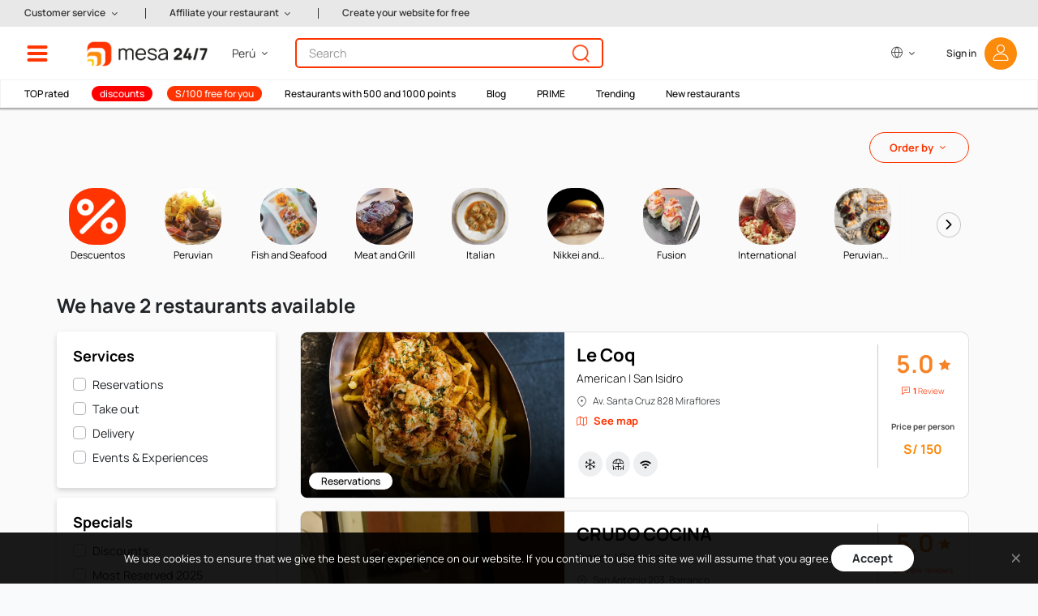

--- FILE ---
content_type: text/html; charset=UTF-8
request_url: https://www.mesa247.pe/en/food-type/french
body_size: 52213
content:
<!DOCTYPE html>
<html lang="en">
<head>
	<meta http-equiv="X-UA-Compatible" content="IE=edge">
	<meta http-equiv="cache-control" content="max-age=604800" />
	<meta http-equiv="expires" content="0" />
	<link rel="alternate" hreflang="es" href="https://www.mesa247.pe">
	<link rel="alternate" hreflang="en" href="https://www.mesa247.pe/en">
	<meta charset="utf-8">
	<meta name="viewport" content="width=device-width, initial-scale=0.86, maximum-scale=0.86, user-scalable=yes">
	<meta name="theme-color" content="#002b50" />

        		    <link rel="canonical" href="https://www.mesa247.pe/en/food-type/french" />
    	<!-- Metatags -->
	<meta name="description" content="Book online and order Delivery or Take Out in the best restaurants in Lima, Cusco, Arequipa, Chiclayo, Trujillo. Book your table for FREE, 100% confirmed. Thousands of users already trust in the best restaurant reservation guide in Peru."/>
        <meta name="robots" content="all, follow, index" />
    	<meta name="keywords" content="mesa 24/7" />

	<meta property="og:site_name" content="mesa 24/7" />
	<meta property="og:type" content="website" />
	<meta property="fb:admins" content="0" />
	<meta property="og:url" content="https://www.mesa247.pe/en/food-type/french" />
	<meta property="og:title" content="Reserve and Order Delivery or Take Out in French Food Restaurants - www.mesa247.pe" />
	<meta property="og:image" content="https://img.mesa247.pe/archivos/web202101/img/logo_mesa200.jpg" />
	<meta property="og:description" content="Book online and order Delivery or Take Out in the best restaurants in Lima, Cusco, Arequipa, Chiclayo, Trujillo. Book your table for FREE, 100% confirmed. Thousands of users already trust in the best restaurant reservation guide in Peru." />
    <!-- CSRF Token -->
    <meta name="csrf-token" content="RSjFVoRFlnw0X1vxWb54qglhTzc28aWCpPUVWro4">
	<!-- Favicon -->
	<link href="https://img.mesa247.pe/archivos/mesa247/favicon.ico" rel="shortcut icon" type="image/x-icon" />
	<title>Reserve and Order Delivery or Take Out in French Food Restaurants - www.mesa247.pe</title>

	<link rel="prefetch" href="https://img.mesa247.pe/archivos/web202101/fonts/icons.woff2?66fd5b566833312924e222d2fa402c8a" type="font/woff2"  crossorigin="anonymous">
	<link rel="preload" as="font" href="https://img.mesa247.pe/archivos/web202101/fonts/Manrope-Regular.ttf" type="font/ttf"  crossorigin="anonymous">
	<link rel="preload" as="font" href="https://img.mesa247.pe/archivos/web202101/fonts/Manrope-Bold.ttf" type="font/ttf" crossorigin="anonymous">
	<link rel="preload" as="font" href="https://img.mesa247.pe/archivos/web202101/fonts/Manrope-SemiBold.ttf" type="font/ttf" crossorigin="anonymous">
	<link rel="preload" as="font" href="https://img.mesa247.pe/archivos/web202101/fonts/Manrope-Light.ttf" type="font/ttf" crossorigin="anonymous">
	<link rel="preload" as="font" href="https://img.mesa247.pe/archivos/web202101/fonts/Manrope-Medium.ttf" type="font/ttf" crossorigin="anonymous">
	<link rel="preload" as="font" href="https://img.mesa247.pe/archivos/web202101/fonts/Manrope-ExtraLight.ttf" type="font/ttf" crossorigin="anonymous">

	<!-- Styles -->
        
    <link href="https://www.mesa247.pe/css/app.css?id=a958ce926317db949fb8" rel="stylesheet">
    
	
			<!-- Facebook Pixel Code -->
		<script>
		!function(f,b,e,v,n,t,s)
		{if(f.fbq)return;n=f.fbq=function(){n.callMethod?
		n.callMethod.apply(n,arguments):n.queue.push(arguments)};
		if(!f._fbq)f._fbq=n;n.push=n;n.loaded=!0;n.version='2.0';
		n.queue=[];t=b.createElement(e);t.async=!0;
		t.src=v;s=b.getElementsByTagName(e)[0];
		s.parentNode.insertBefore(t,s)}(window,document,'script',
		'https://connect.facebook.net/en_US/fbevents.js');
		fbq('init', '1634561486845821');
		fbq('track', 'PageView');
		</script>
		<noscript>
		<img height="1" width="1"
		src="https://www.facebook.com/tr?id=1634561486845821&ev=PageView&noscript=1"/>
		</noscript>
		<!-- End Facebook Pixel Code -->

        <!-- Google Tag Manager -->
        <script>(function(w,d,s,l,i){w[l]=w[l]||[];w[l].push({'gtm.start':
        new Date().getTime(),event:'gtm.js'});var f=d.getElementsByTagName(s)[0],
        j=d.createElement(s),dl=l!='dataLayer'?'&l='+l:'';j.async=true;j.src=
        'https://www.googletagmanager.com/gtm.js?id='+i+dl;f.parentNode.insertBefore(j,f);
        })(window,document,'script','dataLayer','GTM-MBCZVRV2');</script>
        <!-- End Google Tag Manager -->
	
	
</head>
<body>
        <!-- Google Tag Manager (noscript) -->
    <noscript><iframe src="https://www.googletagmanager.com/ns.html?id=GTM-MBCZVRV2"
    height="0" width="0" style="display:none;visibility:hidden"></iframe></noscript>
    <!-- End Google Tag Manager (noscript) -->
    
	<div id="header" class="sticky-top" v-cloak>
    <!-- Mesa Paises: Componentes - Menú -->
    <div id="menu-top" style="display: none">
        <div class="left">
            <div class="shortcut-links">
                <div class="row">
                    <a class="shortcut border-bottom border-right" href="https://www.mesa247.pe/en/listado-de-restaurantes">
                        <div class="row h-100">
                            <div class="col-2 my-auto"><img src="https://www.mesa247.pe/img/menu-todo-restaurantes.png" alt="Icono de Gift card" class="shortcut-img-icon"></div>
                            <div class="col-10 my-auto">All <br>restaurants</div>
                        </div>
                    </a>
                                        <a class="shortcut border-bottom" href="https://www.mesa247.pe/en/listado-de-restaurantes-con-puntos?points=1">
                        <div class="row h-100">
                            <div class="col-2 my-auto"><img src="https://www.mesa247.pe/img/menu-restaurantes-puntos.png" alt="Icono de Restaurantes con puntos" class="shortcut-img-icon"></div>
                            <div class="col-10 my-auto">Restaurants of <br>1000, 500 and 250 points</div>
                        </div>
                    </a>
                                    </div>
                                <div class="row">
                    <a class="shortcut border-bottom border-right" href="https://www.mesa247.pe/en/puntos247">
                        <div class="row h-100">
                            <div class="col-2 my-auto"><img src="https://www.mesa247.pe/img/menu-restaurantes-2000.png" alt="Icono de 200 puntos" class="shortcut-img-icon"></div>
                            <div class="col-10 my-auto"><b>S/ 100 off</b> <br/>with 2000 points</div>
                        </div>
                    </a>
                    <a class="shortcut border-bottom" href="https://www.mesa247.pe/en/prime">
                        <div class="row h-100">
                            <div class="col-2 my-auto"><img src="https://www.mesa247.pe/img/menu-prime.png" alt="Icono de PRIME" class="shortcut-img-icon"></div>
                            <div class="col-10 my-auto"><b>Prime</b></div>
                        </div>
                    </a>
                </div>
                <div class="row">
                    <a rel="noreferrer" class="shortcut border-right" href="https://blog.mesa247.pe/">
                        <div class="row h-100">
                            <div class="col-2 my-auto"><img src="https://www.mesa247.pe/img/menu-blog.png" alt="Icono de Blog" class="shortcut-img-icon"></div>
                            <div class="col-10 my-auto">Our <br>Blog</div>
                        </div>
                    </a>
                    <a class="shortcut" href="https://www.mesa247.pe/en/giftcard">
                        <div class="row h-100">
                            <div class="col-2 my-auto"><img src="https://www.mesa247.pe/img/menu-giftcard.png" alt="Icono de Gift card" class="shortcut-img-icon"></div>
                            <div class="col-10 my-auto">Give a <br/>Gift card</div>
                        </div>
                    </a>
                </div>
                            </div>
            <div class="menu-options">
                <ul class="list-group">
                    <li class="list-group-item">
                        <a data-group="opt-districts" rel="nofollow" class="opt-links">Restaurants by locations<i class="icon-arrow-right"></i></a>
                    </li>
                    <!--<li class="list-group-item">
                        <a data-group="opt-cities" class="opt-links">Restaurants by cities<i class="icon-arrow-right"></i></a>
                    </li>-->
                    <li class="list-group-item">
                        <a data-group="opt-food-type" rel="nofollow" class="opt-links">Restaurants by food type<i class="icon-arrow-right"></i></a>
                    </li>
                                        <li class="list-group-item">
                        <a data-group="opt-special-request" rel="nofollow" class="opt-links">Restaurants by special request<i class="icon-arrow-right"></i></a>
                    </li>
                    <li class="list-group-item">
                        <a data-group="opt-promotions" rel="nofollow" class="opt-links">Promotions<i class="icon-arrow-right"></i></a>
                    </li>
                                                    <li class="list-group-item border-bottom">
                                <a data-group="opt-experiences" rel="nofollow" class="opt-links">Events &amp; Experiences<i class="icon-arrow-right"></i></a>
                            </li>
                                                                <!--<li class="list-group-item">
                        <a>Restaurants ranking</a>
                    </li>-->
                    <!--<li class="list-group-item border-bottom">
                        <a>Comentarios de comensales</a>
                    </li>-->
                    <!--<li class="list-group-item">
                        <a data-group="opt-discounts-by-bank" class="opt-links">Discounts by bank<i class="icon-arrow-right"></i></a>
                    </li>>-->
                    <!--<li class="list-group-item">
                        <a data-group="opt-prizes" class="opt-links">Prizes<i class="icon-arrow-right"></i></a>
                    </li>-->
                    <li class="list-group-item">
                        <a href="https://www.mesa247.pe/en/about_mesa_247">About us</a>
                    </li>
                                        <li class="list-group-item">
                        <a href="https://www.mesa247.pe/puntos247">Points program</a>
                    </li>
                    
                    <li class="list-group-item">
                        <a href="https://www.mesa247.pe/en/recommendation/recommend-us">Recommended us and earn 500 points</a>
                    </li>
                    <li class="list-group-item">
                        <a href="https://www.mesa247.pe/rebranding">New brand</a>
                    </li>
                    <li class="list-group-item">
                        <a href="https://www.mesa247.pe/en/noticias/ultimas">News</a>
                    </li>
                    <li class="list-group-item">
                        <a href="https://www.mesa247.pe/en/reserve_for_others">Reserve for others</a>
                    </li>
                                        <!--<li class="list-group-item">
                        <a>Why you should to use mesa 24/7</a>
                    </li>-->
                    <li class="list-group-item">
                        <a href="https://www.mesa247.pe/en/restaurant_owners_join_us">Restaurant owners: join us!</a>
                    </li>
                    <!--<li class="list-group-item">
                        <a href="https://www.mesa247.pe">Home page</a>
                    </li>-->
                </ul>
            </div>

                        <div class="call-us">
                <span>
                    Call us to book at +51 961 771 473
                </span>
            </div>
                        
<div class="commit-date" style="display:none;">L: 2024-08-02 15:27:03</div>
        </div>
        <!-- Mesa Paises: Componentes - Menú -->
        <div class="right ">
            <div class="opt-districts opts-menu">
                                    <h2>Restaurants<b>by locations</b></h2>
                                <div class="list-group">
                                                                    <div class="list-group-item float-left">
                            <a href="https://www.mesa247.pe/en/restaurants-on-arequipa/arequipa">Arequipa</a>
                        </div>
                                                                        <div class="list-group-item float-right">
                            <a href="https://www.mesa247.pe/en/restaurants-on-asia/lima">Asia</a>
                        </div>
                                                    <div class="clearfix"></div>
                                                                        <div class="list-group-item float-left">
                            <a href="https://www.mesa247.pe/en/restaurants-on-ate/lima">Ate</a>
                        </div>
                                                                        <div class="list-group-item float-right">
                            <a href="https://www.mesa247.pe/en/restaurants-on-barranco/lima">Barranco</a>
                        </div>
                                                    <div class="clearfix"></div>
                                                                        <div class="list-group-item float-left">
                            <a href="https://www.mesa247.pe/en/restaurants-on-cabana/pallasca">CABANA</a>
                        </div>
                                                                        <div class="list-group-item float-right">
                            <a href="https://www.mesa247.pe/en/restaurants-on-chachapoyas/chachapoyas">CHACHAPOYAS</a>
                        </div>
                                                    <div class="clearfix"></div>
                                                                        <div class="list-group-item float-left">
                            <a href="https://www.mesa247.pe/en/restaurants-on-cajamarca/cajamarca">Cajamarca</a>
                        </div>
                                                                        <div class="list-group-item float-right">
                            <a href="https://www.mesa247.pe/en/restaurants-on-callao/lima">Callao</a>
                        </div>
                                                    <div class="clearfix"></div>
                                                                        <div class="list-group-item float-left">
                            <a href="https://www.mesa247.pe/en/restaurants-on-cercado-de-lima/lima">Cercado de Lima</a>
                        </div>
                                                                        <div class="list-group-item float-right">
                            <a href="https://www.mesa247.pe/en/restaurants-on-chaclacayo/lima">Chaclacayo</a>
                        </div>
                                                    <div class="clearfix"></div>
                                                                        <div class="list-group-item float-left">
                            <a href="https://www.mesa247.pe/en/restaurants-on-chiclayo/chiclayo">Chiclayo</a>
                        </div>
                                                                        <div class="list-group-item float-right">
                            <a href="https://www.mesa247.pe/en/restaurants-on-chincha-alta/ica">Chincha Alta</a>
                        </div>
                                                    <div class="clearfix"></div>
                                                                        <div class="list-group-item float-left">
                            <a href="https://www.mesa247.pe/en/restaurants-on-chorrillos/lima">Chorrillos</a>
                        </div>
                                                                        <div class="list-group-item float-right">
                            <a href="https://www.mesa247.pe/en/restaurants-on-comas/lima">Comas</a>
                        </div>
                                                    <div class="clearfix"></div>
                                                                        <div class="list-group-item float-left">
                            <a href="https://www.mesa247.pe/en/restaurants-on-cusco/cusco">Cusco</a>
                        </div>
                                                                        <div class="list-group-item float-right">
                            <a href="https://www.mesa247.pe/en/restaurants-on-chipe/piura">El Chipe</a>
                        </div>
                                                    <div class="clearfix"></div>
                                                                        <div class="list-group-item float-left">
                            <a href="https://www.mesa247.pe/en/restaurants-on-huancayo/huancayo">Huancayo</a>
                        </div>
                                                                        <div class="list-group-item float-right">
                            <a href="https://www.mesa247.pe/en/restaurants-on-ica/ica">Ica</a>
                        </div>
                                                    <div class="clearfix"></div>
                                                                        <div class="list-group-item float-left">
                            <a href="https://www.mesa247.pe/en/restaurants-on-independencia/lima">Independencia</a>
                        </div>
                                                                        <div class="list-group-item float-right">
                            <a href="https://www.mesa247.pe/en/restaurants-on-jesus-maria/lima">Jesús María</a>
                        </div>
                                                    <div class="clearfix"></div>
                                                                        <div class="list-group-item float-left">
                            <a href="https://www.mesa247.pe/en/restaurants-on-la-molina/lima">La Molina</a>
                        </div>
                                                                        <div class="list-group-item float-right">
                            <a href="https://www.mesa247.pe/en/restaurants-on-la-victoria/lima">La Victoria</a>
                        </div>
                                                    <div class="clearfix"></div>
                                                                        <div class="list-group-item float-left">
                            <a href="https://www.mesa247.pe/en/restaurants-on-lima/lima">Lima</a>
                        </div>
                                                                        <div class="list-group-item float-right">
                            <a href="https://www.mesa247.pe/en/restaurants-on-lince/lima">Lince</a>
                        </div>
                                                    <div class="clearfix"></div>
                                                                        <div class="list-group-item float-left">
                            <a href="https://www.mesa247.pe/en/restaurants-on-los-olivos/lima">Los Olivos</a>
                        </div>
                                                                        <div class="list-group-item float-right">
                            <a href="https://www.mesa247.pe/en/restaurants-on-magdalena-del-mar/lima">Magdalena del Mar</a>
                        </div>
                                                    <div class="clearfix"></div>
                                                                        <div class="list-group-item float-left">
                            <a href="https://www.mesa247.pe/en/restaurants-on-miraflores/lima">Miraflores</a>
                        </div>
                                                                        <div class="list-group-item float-right">
                            <a href="https://www.mesa247.pe/en/restaurants-on-ollantaytambo/urubamba">Ollantaytambo</a>
                        </div>
                                                    <div class="clearfix"></div>
                                                                        <div class="list-group-item float-left">
                            <a href="https://www.mesa247.pe/en/restaurants-on-pachacamac/lima">Pachacamac</a>
                        </div>
                                                                        <div class="list-group-item float-right">
                            <a href="https://www.mesa247.pe/en/restaurants-on-piura/piura">Piura</a>
                        </div>
                                                    <div class="clearfix"></div>
                                                                        <div class="list-group-item float-left">
                            <a href="https://www.mesa247.pe/en/restaurants-on-pueblo-libre/lima">Pueblo Libre</a>
                        </div>
                                                                        <div class="list-group-item float-right">
                            <a href="https://www.mesa247.pe/en/restaurants-on-puno/puno">Puno</a>
                        </div>
                                                    <div class="clearfix"></div>
                                                                        <div class="list-group-item float-left">
                            <a href="https://www.mesa247.pe/en/restaurants-on-punta-hermosa/lima">Punta Hermosa</a>
                        </div>
                                                                        <div class="list-group-item float-right">
                            <a href="https://www.mesa247.pe/en/restaurants-on-san-borja/lima">San Borja</a>
                        </div>
                                                    <div class="clearfix"></div>
                                                                        <div class="list-group-item float-left">
                            <a href="https://www.mesa247.pe/en/restaurants-on-san-isidro/lima">San Isidro</a>
                        </div>
                                                                        <div class="list-group-item float-right">
                            <a href="https://www.mesa247.pe/en/restaurants-on-san-juan-de-miraflores/lima">San Juan de Miraflores</a>
                        </div>
                                                    <div class="clearfix"></div>
                                                                        <div class="list-group-item float-left">
                            <a href="https://www.mesa247.pe/en/restaurants-on-san-luis/lima">San Luis</a>
                        </div>
                                                                        <div class="list-group-item float-right">
                            <a href="https://www.mesa247.pe/en/restaurants-on-san-miguel/lima">San Miguel</a>
                        </div>
                                                    <div class="clearfix"></div>
                                                                        <div class="list-group-item float-left">
                            <a href="https://www.mesa247.pe/en/restaurants-on-santa-anita/lima">Santa Anita</a>
                        </div>
                                                                        <div class="list-group-item float-right">
                            <a href="https://www.mesa247.pe/en/restaurants-on-santa-cruz-de-flores/caÑete">Santa Cruz de Flores</a>
                        </div>
                                                    <div class="clearfix"></div>
                                                                        <div class="list-group-item float-left">
                            <a href="https://www.mesa247.pe/en/restaurants-on-santiago-de-surco/lima">Santiago de Surco</a>
                        </div>
                                                                        <div class="list-group-item float-right">
                            <a href="https://www.mesa247.pe/en/restaurants-on-surquillo/lima">Surquillo</a>
                        </div>
                                                    <div class="clearfix"></div>
                                                                        <div class="list-group-item float-left">
                            <a href="https://www.mesa247.pe/en/restaurants-on-tacna/tacna">Tacna</a>
                        </div>
                                                                        <div class="list-group-item float-right">
                            <a href="https://www.mesa247.pe/en/restaurants-on-talara/piura">Talara</a>
                        </div>
                                                    <div class="clearfix"></div>
                                                                        <div class="list-group-item float-left">
                            <a href="https://www.mesa247.pe/en/restaurants-on-tarma/tarma">Tarma</a>
                        </div>
                                                                        <div class="list-group-item float-right">
                            <a href="https://www.mesa247.pe/en/restaurants-on-trujillo/trujillo">Trujillo</a>
                        </div>
                                                    <div class="clearfix"></div>
                                                                        <div class="list-group-item float-left">
                            <a href="https://www.mesa247.pe/en/restaurants-on-tumbes/tumbes">Tumbes</a>
                        </div>
                                                                        <div class="list-group-item float-right">
                            <a href="https://www.mesa247.pe/en/restaurants-on-urubamba/urubamba">Urubamba</a>
                        </div>
                                                    <div class="clearfix"></div>
                                                                        <div class="list-group-item float-left">
                            <a href="https://www.mesa247.pe/en/restaurants-on-wanchaq/cusco">Wanchaq</a>
                        </div>
                                                    <div class="clearfix"></div>
                                                                                    </div>
            </div>
            
            <div class="opt-food-type opts-menu">
                <h2>Restaurants<b>by food type</b></h2>
                <div class="list-group">
                                                                    <div class="list-group-item float-left">
                            <a href="https://www.mesa247.pe/en/food-type/peruvian">Peruvian</a>
                        </div>
                                                                        <div class="list-group-item float-right">
                            <a href="https://www.mesa247.pe/en/food-type/fish-and-seafood">Fish and Seafood</a>
                        </div>
                                                    <div class="clearfix"></div>
                                                                        <div class="list-group-item float-left">
                            <a href="https://www.mesa247.pe/en/food-type/meat-and-grill">Meat and Grill</a>
                        </div>
                                                                        <div class="list-group-item float-right">
                            <a href="https://www.mesa247.pe/en/food-type/italian">Italian</a>
                        </div>
                                                    <div class="clearfix"></div>
                                                                        <div class="list-group-item float-left">
                            <a href="https://www.mesa247.pe/en/food-type/nikkei">Nikkei and Japanese Cuisine</a>
                        </div>
                                                                        <div class="list-group-item float-right">
                            <a href="https://www.mesa247.pe/en/food-type/fusion">Fusion</a>
                        </div>
                                                    <div class="clearfix"></div>
                                                                        <div class="list-group-item float-left">
                            <a href="https://www.mesa247.pe/en/food-type/international">International</a>
                        </div>
                                                                        <div class="list-group-item float-right">
                            <a href="https://www.mesa247.pe/en/food-type/peruvian-contemporary">Peruvian Contemporary</a>
                        </div>
                                                    <div class="clearfix"></div>
                                                                        <div class="list-group-item float-left">
                            <a href="https://www.mesa247.pe/en/food-type/makis">Makis</a>
                        </div>
                                                                        <div class="list-group-item float-right">
                            <a href="https://www.mesa247.pe/en/food-type/sushi">Sushi</a>
                        </div>
                                                    <div class="clearfix"></div>
                                                                        <div class="list-group-item float-left">
                            <a href="https://www.mesa247.pe/en/food-type/coffe-shop">Coffee Shop</a>
                        </div>
                                                                        <div class="list-group-item float-right">
                            <a href="https://www.mesa247.pe/en/food-type/bar-starters-and-appetizers">Bar - starters and appetizers</a>
                        </div>
                                                    <div class="clearfix"></div>
                                                                        <div class="list-group-item float-left">
                            <a href="https://www.mesa247.pe/en/food-type/burgers">Burgers</a>
                        </div>
                                                                        <div class="list-group-item float-right">
                            <a href="https://www.mesa247.pe/en/food-type/pizza">Pizzas</a>
                        </div>
                                                    <div class="clearfix"></div>
                                                                        <div class="list-group-item float-left">
                            <a href="https://www.mesa247.pe/en/food-type/bar">Bar</a>
                        </div>
                                                                        <div class="list-group-item float-right">
                            <a href="https://www.mesa247.pe/en/food-type/grilled">Grilled</a>
                        </div>
                                                    <div class="clearfix"></div>
                                                                        <div class="list-group-item float-left">
                            <a href="https://www.mesa247.pe/en/food-type/mediterranean">Mediterranean</a>
                        </div>
                                                                        <div class="list-group-item float-right">
                            <a href="https://www.mesa247.pe/en/food-type/desserts">Desserts</a>
                        </div>
                                                    <div class="clearfix"></div>
                                                                        <div class="list-group-item float-left">
                            <a href="https://www.mesa247.pe/en/food-type/pasta">Pasta</a>
                        </div>
                                                                        <div class="list-group-item float-right">
                            <a href="https://www.mesa247.pe/en/food-type/breakfast">Breakfast</a>
                        </div>
                                                    <div class="clearfix"></div>
                                                                        <div class="list-group-item float-left">
                            <a href="https://www.mesa247.pe/en/food-type/vegetarian">Vegetarian</a>
                        </div>
                                                                        <div class="list-group-item float-right">
                            <a href="https://www.mesa247.pe/en/food-type/chinese">Chinese</a>
                        </div>
                                                    <div class="clearfix"></div>
                                                                        <div class="list-group-item float-left">
                            <a href="https://www.mesa247.pe/en/food-type/american">American</a>
                        </div>
                                                                        <div class="list-group-item float-right">
                            <a href="https://www.mesa247.pe/en/food-type/buffet">Buffet</a>
                        </div>
                                                    <div class="clearfix"></div>
                                                                        <div class="list-group-item float-left">
                            <a href="https://www.mesa247.pe/en/food-type/organic">Organic</a>
                        </div>
                                                                        <div class="list-group-item float-right">
                            <a href="https://www.mesa247.pe/en/food-type/bakery">bakery</a>
                        </div>
                                                    <div class="clearfix"></div>
                                                                        <div class="list-group-item float-left">
                            <a href="https://www.mesa247.pe/en/food-type/pastry-shops">Pastry shops</a>
                        </div>
                                                                        <div class="list-group-item float-right">
                            <a href="https://www.mesa247.pe/en/food-type/asian">Asian</a>
                        </div>
                                                    <div class="clearfix"></div>
                                                                        <div class="list-group-item float-left">
                            <a href="https://www.mesa247.pe/en/food-type/french">French</a>
                        </div>
                                                                        <div class="list-group-item float-right">
                            <a href="https://www.mesa247.pe/en/food-type/opciones-vegetarianas">Opciones vegetarianas</a>
                        </div>
                                                    <div class="clearfix"></div>
                                                                        <div class="list-group-item float-left">
                            <a href="https://www.mesa247.pe/en/food-type/salad-bar">Salad bar</a>
                        </div>
                                                                        <div class="list-group-item float-right">
                            <a href="https://www.mesa247.pe/en/food-type/amazonian-food">Amazonian Food</a>
                        </div>
                                                    <div class="clearfix"></div>
                                                                        <div class="list-group-item float-left">
                            <a href="https://www.mesa247.pe/en/food-type/gelato-ice-cream">Gelato &amp; Ice Cream</a>
                        </div>
                                                                        <div class="list-group-item float-right">
                            <a href="https://www.mesa247.pe/en/food-type/regional">Regional Food</a>
                        </div>
                                                    <div class="clearfix"></div>
                                                                        <div class="list-group-item float-left">
                            <a href="https://www.mesa247.pe/en/food-type/wings">Wings</a>
                        </div>
                                                                        <div class="list-group-item float-right">
                            <a href="https://www.mesa247.pe/en/food-type/wine-bar">Wine Bar</a>
                        </div>
                                                    <div class="clearfix"></div>
                                                                        <div class="list-group-item float-left">
                            <a href="https://www.mesa247.pe/en/food-type/andean">Andean</a>
                        </div>
                                                                        <div class="list-group-item float-right">
                            <a href="https://www.mesa247.pe/en/food-type/Juices">juices and smoothies</a>
                        </div>
                                                    <div class="clearfix"></div>
                                                                        <div class="list-group-item float-left">
                            <a href="https://www.mesa247.pe/en/food-type/mexican">Mexicana</a>
                        </div>
                                                                        <div class="list-group-item float-right">
                            <a href="https://www.mesa247.pe/en/food-type/espanola">Española</a>
                        </div>
                                                    <div class="clearfix"></div>
                                                                        <div class="list-group-item float-left">
                            <a href="https://www.mesa247.pe/en/food-type/indian">India</a>
                        </div>
                                                                        <div class="list-group-item float-right">
                            <a href="https://www.mesa247.pe/en/food-type/latinoamericana">Latinoamericana</a>
                        </div>
                                                    <div class="clearfix"></div>
                                                                        <div class="list-group-item float-left">
                            <a href="https://www.mesa247.pe/en/food-type/bowls">Bowls</a>
                        </div>
                                                                        <div class="list-group-item float-right">
                            <a href="https://www.mesa247.pe/en/food-type/nikkei-thai">Nikkei Thai</a>
                        </div>
                                                    <div class="clearfix"></div>
                                                                        <div class="list-group-item float-left">
                            <a href="https://www.mesa247.pe/en/food-type/thai">Thai</a>
                        </div>
                                                                        <div class="list-group-item float-right">
                            <a href="https://www.mesa247.pe/en/food-type/grill">Grill</a>
                        </div>
                                                    <div class="clearfix"></div>
                                                                        <div class="list-group-item float-left">
                            <a href="https://www.mesa247.pe/en/food-type/argentina">Argentina</a>
                        </div>
                                                                        <div class="list-group-item float-right">
                            <a href="https://www.mesa247.pe/en/food-type/arequipena">Arequipeña</a>
                        </div>
                                                    <div class="clearfix"></div>
                                                                        <div class="list-group-item float-left">
                            <a href="https://www.mesa247.pe/en/food-type/churros">Churros</a>
                        </div>
                                                                        <div class="list-group-item float-right">
                            <a href="https://www.mesa247.pe/en/food-type/crepes">Crepes</a>
                        </div>
                                                    <div class="clearfix"></div>
                                                                        <div class="list-group-item float-left">
                            <a href="https://www.mesa247.pe/en/food-type/sudamericana">Sudamericana</a>
                        </div>
                                                                        <div class="list-group-item float-right">
                            <a href="https://www.mesa247.pe/en/food-type/arab">Arab</a>
                        </div>
                                                    <div class="clearfix"></div>
                                                                        <div class="list-group-item float-left">
                            <a href="https://www.mesa247.pe/en/food-type/salchipapas">Salchipapas</a>
                        </div>
                                                                        <div class="list-group-item float-right">
                            <a href="https://www.mesa247.pe/en/food-type/churrasqueria">Churrasquería</a>
                        </div>
                                                    <div class="clearfix"></div>
                                                                        <div class="list-group-item float-left">
                            <a href="https://www.mesa247.pe/en/food-type/vietnamiese">Vietnamiese</a>
                        </div>
                                                                        <div class="list-group-item float-right">
                            <a href="https://www.mesa247.pe/en/food-type/author">Author</a>
                        </div>
                                                    <div class="clearfix"></div>
                                                                        <div class="list-group-item float-left">
                            <a href="https://www.mesa247.pe/en/food-type/streetfino">Street Fino</a>
                        </div>
                                                    <div class="clearfix"></div>
                                                                                    </div>
            </div>
            <div class="opt-special-request opts-menu">
                <h2>Restaurants<b>by special request</b></h2>
                <div class="list-group">
                                                                    <div class="list-group-item float-left">
                            <a href="https://www.mesa247.pe/en/coleccion/after-office">After Office</a>
                        </div>
                                                                        <div class="list-group-item float-right">
                            <a href="https://www.mesa247.pe/en/coleccion/premiados">Awarded</a>
                        </div>
                                                    <div class="clearfix"></div>
                                                                        <div class="list-group-item float-left">
                            <a href="https://www.mesa247.pe/en/coleccion/grupos-grandes">Big groups</a>
                        </div>
                                                                        <div class="list-group-item float-right">
                            <a href="https://www.mesa247.pe/en/coleccion/desayunos-y-brunchs">Breakfast and brunchs</a>
                        </div>
                                                    <div class="clearfix"></div>
                                                                        <div class="list-group-item float-left">
                            <a href="https://www.mesa247.pe/en/coleccion/especial-hamburguesas">Burguer Special</a>
                        </div>
                                                                        <div class="list-group-item float-right">
                            <a href="https://www.mesa247.pe/en/coleccion/mes-del-chilcano">Chilcano month</a>
                        </div>
                                                    <div class="clearfix"></div>
                                                                        <div class="list-group-item float-left">
                            <a href="https://www.mesa247.pe/en/coleccion/elige-vegano-o-vegetariano">Choose Vegan</a>
                        </div>
                                                                        <div class="list-group-item float-right">
                            <a href="https://www.mesa247.pe/en/coleccion/cafeterias">Coffee</a>
                        </div>
                                                    <div class="clearfix"></div>
                                                                        <div class="list-group-item float-left">
                            <a href="https://www.mesa247.pe/en/coleccion/peruana-contemporanea">Contemporary Peruvian</a>
                        </div>
                                                                        <div class="list-group-item float-right">
                            <a href="https://www.mesa247.pe/en/coleccion/cusco-aqp">Cusco &amp; AQP</a>
                        </div>
                                                    <div class="clearfix"></div>
                                                                        <div class="list-group-item float-left">
                            <a href="https://www.mesa247.pe/en/coleccion/descuentos-peru">Discounts</a>
                        </div>
                                                                        <div class="list-group-item float-right">
                            <a href="https://www.mesa247.pe/en/coleccion/acumula-1000-puntos-haciendo-tu-reserva-en-estos-restaurantes-selectos">Earn 1000 points by making your reservation at this selected restaurants!</a>
                        </div>
                                                    <div class="clearfix"></div>
                                                                        <div class="list-group-item float-left">
                            <a href="https://www.mesa247.pe/en/coleccion/acumula-500-puntos-haciendo-tu-reserva-en-nuestros-restaurantes-selectos">Earn 500 points by making your reservation at our selected restaurants</a>
                        </div>
                                                                        <div class="list-group-item float-right">
                            <a href="https://www.mesa247.pe/en/coleccion/comer-con-vista">Eat with a view</a>
                        </div>
                                                    <div class="clearfix"></div>
                                                                        <div class="list-group-item float-left">
                            <a href="https://www.mesa247.pe/en/coleccion/sabores-por-descubrir">Flavors to discover</a>
                        </div>
                                                                        <div class="list-group-item float-right">
                            <a href="https://www.mesa247.pe/en/coleccion/instagrameable">For Instagram</a>
                        </div>
                                                    <div class="clearfix"></div>
                                                                        <div class="list-group-item float-left">
                            <a href="https://www.mesa247.pe/en/coleccion/para-los-mas-peques">For the little ones</a>
                        </div>
                                                                        <div class="list-group-item float-right">
                            <a href="https://www.mesa247.pe/en/coleccion/pollo-a-la-brasa">Grilled Chicken</a>
                        </div>
                                                    <div class="clearfix"></div>
                                                                        <div class="list-group-item float-left">
                            <a href="https://www.mesa247.pe/en/coleccion/restaurantes-de-hoteles">Hotel restaurants</a>
                        </div>
                                                                        <div class="list-group-item float-right">
                            <a href="https://www.mesa247.pe/en/coleccion/top-reservas-2025">Most Reserved 2025</a>
                        </div>
                                                    <div class="clearfix"></div>
                                                                        <div class="list-group-item float-left">
                            <a href="https://www.mesa247.pe/en/coleccion/comida-nikkei">Nikkei Food</a>
                        </div>
                                                                        <div class="list-group-item float-right">
                            <a href="https://www.mesa247.pe/en/coleccion/restaurantes-campestres">Outdoorsy</a>
                        </div>
                                                    <div class="clearfix"></div>
                                                                        <div class="list-group-item float-left">
                            <a href="https://www.mesa247.pe/en/coleccion/clasicos-peruanos">Peruvian Classics</a>
                        </div>
                                                                        <div class="list-group-item float-right">
                            <a href="https://www.mesa247.pe/en/coleccion/comida-criolla">Peruvian food</a>
                        </div>
                                                    <div class="clearfix"></div>
                                                                        <div class="list-group-item float-left">
                            <a href="https://www.mesa247.pe/en/coleccion/bares">Pubs</a>
                        </div>
                                                                        <div class="list-group-item float-right">
                            <a href="https://www.mesa247.pe/en/coleccion/rooftops">Rooftops</a>
                        </div>
                                                    <div class="clearfix"></div>
                                                                        <div class="list-group-item float-left">
                            <a href="https://www.mesa247.pe/en/coleccion/plan-de-verano">Summer plan</a>
                        </div>
                                                                        <div class="list-group-item float-right">
                            <a href="https://www.mesa247.pe/en/coleccion/terrazas">Terraces</a>
                        </div>
                                                    <div class="clearfix"></div>
                                                                        <div class="list-group-item float-left">
                            <a href="https://www.mesa247.pe/en/coleccion/los-carnivoros">The Meatlovers</a>
                        </div>
                                                                        <div class="list-group-item float-right">
                            <a href="https://www.mesa247.pe/en/coleccion/restaurantes-en-tendencia">Trendy restaurant</a>
                        </div>
                                                    <div class="clearfix"></div>
                                                                        <div class="list-group-item float-left">
                            <a href="https://www.mesa247.pe/en/coleccion/nuevos-ingresos">the newest</a>
                        </div>
                                                                        <div class="list-group-item float-right">
                            <a href="https://www.mesa247.pe/en/coleccion/nuevos-ingresos-en-mesa247">New in MESA 24/7</a>
                        </div>
                                                    <div class="clearfix"></div>
                                                                        <div class="list-group-item float-left">
                            <a href="https://www.mesa247.pe/en/coleccion/patrocinados">Sponsored</a>
                        </div>
                                                    <div class="clearfix"></div>
                                                                                    </div>
            </div>
                        <div class="opt-promotions opts-menu">
                <h2>Promotions</h2>
                <div class="list-group">
                    
                                                                    <div class="list-group-item float-left">
                            <a href="https://www.mesa247.pe/en/coleccion/restaurantes-prime-reservas">PRIME restaurants reservations</a>
                        </div>
                                                                        <div class="list-group-item float-right">
                            <a href="https://www.mesa247.pe/en/coleccion/s100-gratis-para-ti">S/100 free for you</a>
                        </div>
                                                    <div class="clearfix"></div>
                                                                                    </div>
            </div>
            <div class="opt-experiences opts-menu">
                <h2>Events &amp; Experiences</h2>
                <div class="list-group">
                                                                    <div class="list-group-item float-left">
                            <a href="https://experiencias.mesa247.pe/experiences/sheraton/breakfast-buffet-by-sheraton-in-sheraton-0ZkjMvo3x0lExDQp7dRE">Breakfast Buffet by Sheraton</a>
                        </div>
                                                                        <div class="list-group-item float-right">
                            <a href="https://experiencias.mesa247.pe/experiences/pescados_capitales_miraflores/sour-ceviche-masterclass-at-pescados-capitales-in-pescados-capitales-miraflores-8odDPvBwBVBEwQpMeYrg">Sour &amp; Ceviche Masterclass at Pescados Capitales</a>
                        </div>
                                                    <div class="clearfix"></div>
                                                                        <div class="list-group-item float-left">
                            <a href="https://experiencias.mesa247.pe/experiences/urban_kitchen_magdalena/sabado-24-de-enero-12-00-masterclass-de-ceviches-no-convencionales-con-heine-harold-in-urban-kitchen-magdalena-l0DKmnP1E24R5LzX8M6q">Sábado 24 de Enero | 12:00 | Masterclass de ceviches no convencionales con Heine Harold</a>
                        </div>
                                                                        <div class="list-group-item float-right">
                            <a href="https://experiencias.mesa247.pe/experiences/urban_kitchen_magdalena/viernes-23-de-enero-19-00-masterclass-de-cocina-marina-con-kumar-paredes-in-urban-kitchen-magdalena-26kKoJE1Ro9O5RDGq7WN">Viernes 23 de Enero | 19:00 | Masterclass de cocina marina con Kumar Paredes</a>
                        </div>
                                                    <div class="clearfix"></div>
                                                                        <div class="list-group-item float-left">
                            <a href="https://experiencias.mesa247.pe/experiences/urban_kitchen_magdalena/miercoles-21-de-enero-19-00-masterclass-de-cocina-thai-con-francesca-ferreyros-in-urban-kitchen-magdalena-pX7PGnexy0b75AYo2Zmb">Lunes 26 de Enero | 19:00 | Masterclass de cocina Thai con Francesca Ferreyros</a>
                        </div>
                                                                        <div class="list-group-item float-right">
                            <a href="https://experiencias.mesa247.pe/experiences/piedra-cocina-libre/piedra-tasting-menu-in-piedra-cocina-libre-rRmzE8J5rnvk5VMPOZA4">Piedra Tasting Menu</a>
                        </div>
                                                    <div class="clearfix"></div>
                                                                        <div class="list-group-item float-left">
                            <a href="https://experiencias.mesa247.pe/experiences/curanderas/mystical-experiences-at-curanderas-in-curanderas-BRPr2QW57g6q5LEZmb7e">Mystical Experiences at Curanderas</a>
                        </div>
                                                                        <div class="list-group-item float-right">
                            <a href="https://experiencias.mesa247.pe/experiences/amor_a_mar/romantic-dinner-at-amoramar-in-amoramar-RZJvPmn1lDbD1W3gK0jD">Romantic dinner at Amoramar</a>
                        </div>
                                                    <div class="clearfix"></div>
                                                                        <div class="list-group-item float-left">
                            <a href="https://experiencias.mesa247.pe/experiences/sheraton/seasonal-traditions-buffet-lunch-in-sheraton-VG3eRZ45Av8nxKkjOqQJ">Seasonal Traditions Buffet Lunch</a>
                        </div>
                                                                        <div class="list-group-item float-right">
                            <a href="https://experiencias.mesa247.pe/experiences/pescados_capitales_san_borja/sour-ceviche-masterclass-at-pescados-capitales-chacarilla-in-pescados-capitales-chacarilla-mdLj7ep1ZyrOwBJXPzEQ">Sour &amp; Ceviche Masterclass at Pescados Capitales Chacarilla</a>
                        </div>
                                                    <div class="clearfix"></div>
                                                                        <div class="list-group-item float-left">
                            <a href="https://experiencias.mesa247.pe/experiences/restaurante-saya/buffet-breakfast-at-saya-in-restaurante-saya-BYN79GE18Dej1pdjb4PM">Buffet Breakfast at Saya</a>
                        </div>
                                                                        <div class="list-group-item float-right">
                            <a href="https://experiencias.mesa247.pe/experiences/brass-grill-and-bar/brass-grill-lunch-at-brass-grill-bar-in-brass-grill-and-bar-BYN79GE18DQR1pdjb4PM">Brass Grill Lunch at Brass Grill &amp; Bar</a>
                        </div>
                                                    <div class="clearfix"></div>
                                                                        <div class="list-group-item float-left">
                            <a href="https://experiencias.mesa247.pe/experiences/isolina/mini-creole-experience-at-isolina-in-isolina-barranco-MLq8lKE5LbLzwJGgvPyb">Mini Creole Experience at Isolina</a>
                        </div>
                                                                        <div class="list-group-item float-right">
                            <a href="https://experiencias.mesa247.pe/experiences/isolina/creole-breakfast-at-isolina-in-isolina-barranco-Vq26Rma5mk9zwyYWgXz9">Creole Breakfast at Isolina</a>
                        </div>
                                                    <div class="clearfix"></div>
                                                                        <div class="list-group-item float-left">
                            <a href="https://experiencias.mesa247.pe/experiences/isolina-surco/creole-breakfast-at-isolina-in-isolina-surco-Zb7Eeym5bVkD5g0YaQD4">Creole Breakfast at Isolina</a>
                        </div>
                                                                        <div class="list-group-item float-right">
                            <a href="https://experiencias.mesa247.pe/experiences/isolina-surco/between-drinks-and-snacks-at-isolina-surco-in-isolina-surco-gZG68lo1kD9a5RQL3nyD">Between Drinks and Snacks at Isolina Surco</a>
                        </div>
                                                    <div class="clearfix"></div>
                                                                        <div class="list-group-item float-left">
                            <a href="https://experiencias.mesa247.pe/experiences/isolina-surco/tavern-loves-in-isolina-in-isolina-surco-jVOJvNY14Y025E7kXymL">Tavern Loves in Isolina</a>
                        </div>
                                                                        <div class="list-group-item float-right">
                            <a href="https://experiencias.mesa247.pe/experiences/restaurant-contemporaneo/masterclass-ceviche-pisco-sour-s-120-in-restaurante-contemporaneo-BzaW3yV5j0d6wnX8m9bQ">MASTERCLASS CEVICHE + PISCO SOUR - S/120</a>
                        </div>
                                                    <div class="clearfix"></div>
                                                                        <div class="list-group-item float-left">
                            <a href="https://experiencias.mesa247.pe/experiences/chicho-cocina-versatil-miraflores/a-journey-through-peru-in-chicho-cocina-versatil-miraflores-RvYa03n1GRvkwPNVe2jz">A Journey Through Perú</a>
                        </div>
                                                                        <div class="list-group-item float-right">
                            <a href="https://experiencias.mesa247.pe/experiences/la-mariposario/morpho-bar-experience-in-la-mariposario-EYneg9axM6G0wmdJ7RXk">Morpho Bar Experience</a>
                        </div>
                                                    <div class="clearfix"></div>
                                                                        <div class="list-group-item float-left">
                            <a href="https://experiencias.mesa247.pe/experiences/urban_kitchen_magdalena/martes-27-de-enero-19-00-cocina-peruana-con-el-equipo-de-urban-kitchen-menu-1-in-urban-kitchen-magdalena-qPE6jdnwooXrwkLZe80D">Martes 27 de Enero | 19:00 | Cocina Peruana con el equipo de Urban Kitchen (Menú 1)</a>
                        </div>
                                                                        <div class="list-group-item float-right">
                            <a href="https://experiencias.mesa247.pe/experiences/brass-grill-and-bar/premium-grill-at-brass-grill-bar-in-brass-grill-and-bar-GBVakEpxga201d7JKR48">Premium Grill at Brass Grill &amp; Bar</a>
                        </div>
                                                    <div class="clearfix"></div>
                                                                        <div class="list-group-item float-left">
                            <a href="https://experiencias.mesa247.pe/experiences/panchita-chacarilla/pisco-with-causa-in-panchita-chacarilla-jKZMypGxpKPv5r7zOmng">Pisco with causa</a>
                        </div>
                                                                        <div class="list-group-item float-right">
                            <a href="https://experiencias.mesa247.pe/experiences/urban_kitchen_magdalena/miercoles-11-de-febrero-12-00-cocina-peruana-con-el-equipo-urban-kitchen-menu-1-in-urban-kitchen-magdalena-7VpE3nPxPbv81rjLWA6R">Miercoles 11  de Febrero | 12:00 | Cocina peruana con el equipo Urban Kitchen (Menú 1)</a>
                        </div>
                                                    <div class="clearfix"></div>
                                                                        <div class="list-group-item float-left">
                            <a href="https://experiencias.mesa247.pe/experiences/huambra-casa-amazonica1/amazonian-mooring-at-huambra-in-huambra-casa-amazonica-jVOJvNY14YbW5E7kXymL">Amazonian mooring at Huambra</a>
                        </div>
                                                                        <div class="list-group-item float-right">
                            <a href="https://experiencias.mesa247.pe/experiences/zonico/celebrate-valentine-s-day-at-zonico-in-zonico-BzaW3yV5j0y3wnX8m9bQ">Celebrate Valentine&#039;s Day at Zónico</a>
                        </div>
                                                    <div class="clearfix"></div>
                                                                        <div class="list-group-item float-left">
                            <a href="https://experiencias.mesa247.pe/experiences/tragaluz/tragaluz-experience-in-tragaluz-07nDAzjwYavYw9vWNl3R">Tragaluz Experience</a>
                        </div>
                                                                        <div class="list-group-item float-right">
                            <a href="https://experiencias.mesa247.pe/experiences/urban_kitchen_magdalena/sabado-28-de-febrero-12-00-pokes-creativos-con-el-equipo-de-urban-kitchen-in-urban-kitchen-magdalena-EYneg9axM6VkwmdJ7RXk">Sábado 28  de Febrero | 12:00 | Pokes Creativos con el equipo de Urban Kitchen</a>
                        </div>
                                                    <div class="clearfix"></div>
                                                                        <div class="list-group-item float-left">
                            <a href="https://experiencias.mesa247.pe/experiences/urban_kitchen_magdalena/miercoles-25-de-febrero-19-00-cocina-nikkei-con-el-equipo-de-urban-kitchen-in-urban-kitchen-magdalena-VG3eRZ45AvGDxKkjOqQJ">Miercoles 25  de Febrero | 19:00 | Cocina nikkei con el equipo de Urban Kitchen</a>
                        </div>
                                                                        <div class="list-group-item float-right">
                            <a href="https://experiencias.mesa247.pe/experiences/urban_kitchen_magdalena/viernes-20-de-febrero-19-00-cocina-peruana-con-el-equipo-urban-kitchen-menu-1-in-urban-kitchen-magdalena-GBVakEpxgaQz1d7JKR48">Viernes 20 de Febrero | 19:00 | Cocina peruana con el equipo Urban Kitchen (Menú 1)</a>
                        </div>
                                                    <div class="clearfix"></div>
                                                                        <div class="list-group-item float-left">
                            <a href="https://experiencias.mesa247.pe/experiences/urban_kitchen_magdalena/miercoles-18-de-febrero-19-00-masterclass-de-makis-creativos-con-coco-tomita-de-shizen-in-urban-kitchen-magdalena-8odDPvBwBV7BwQpMeYrg">Miércoles 18 de Febrero | 19:00 | Masterclass de makis creativos con Coco Tomita de shizen</a>
                        </div>
                                                                        <div class="list-group-item float-right">
                            <a href="https://experiencias.mesa247.pe/experiences/urban_kitchen_magdalena/lunes-16-de-febrero-19-00-masterclass-de-ceviches-con-renzo-minan-in-urban-kitchen-magdalena-jW8poNYwXdv7w4rL96AG">Lunes 16 de Febrero | 19:00 | Masterclass de ceviches con Renzo Miñan</a>
                        </div>
                                                    <div class="clearfix"></div>
                                                                        <div class="list-group-item float-left">
                            <a href="https://experiencias.mesa247.pe/experiences/urban_kitchen_magdalena/sabado-07-de-febrero-12-00-cocina-peruana-marina-con-el-equipo-urban-kitchen-in-urban-kitchen-magdalena-RvYa03n1GRgpwPNVe2jz">Sábado 07 de Febrero | 12:00 | Cocina peruana marina con el equipo Urban Kitchen</a>
                        </div>
                                                                        <div class="list-group-item float-right">
                            <a href="https://experiencias.mesa247.pe/experiences/senor-honey/mr-honey-experience-5-courses-in-senor-honey-EYneg9axM6kvwmdJ7RXk">Mr. Honey Experience – 5 Courses</a>
                        </div>
                                                    <div class="clearfix"></div>
                                                                        <div class="list-group-item float-left">
                            <a href="https://experiencias.mesa247.pe/experiences/la-terraza-del-pardo/tea-time-de-verano-in-la-terraza-del-pardo-8odDPvBwBVdnwQpMeYrg">Tea Time de Verano</a>
                        </div>
                                                                        <div class="list-group-item float-right">
                            <a href="https://experiencias.mesa247.pe/experiences/gastrobar-352/taberna-criolla-at-352-gastrobar-in-352-gastrobar-bYPg8rnw36oBxak3AXqK">Taberna Criolla at 352 GastroBar</a>
                        </div>
                                                    <div class="clearfix"></div>
                                                                        <div class="list-group-item float-left">
                            <a href="https://experiencias.mesa247.pe/experiences/zonico/coffee-party-greet-meet-chiara-nicolini-in-zonico-rRmzE8J5rnDg5VMPOZA4">Coffee Party Greet &amp; Meet Chiara Nicolini</a>
                        </div>
                                                                        <div class="list-group-item float-right">
                            <a href="https://experiencias.mesa247.pe/experiences/la-patricia/mis-piqueos-3-in-la-patricia-avplrkYxnQq25Xz8GDAW">Mis Piqueos 3</a>
                        </div>
                                                    <div class="clearfix"></div>
                                                                        <div class="list-group-item float-left">
                            <a href="https://experiencias.mesa247.pe/experiences/bistro_400/afternoons-to-enjoy-at-bistro-400-in-bistro-400-9jdMXV6xvK7rwp7gkaLR">Afternoons to Enjoy at Bistro 400</a>
                        </div>
                                                                        <div class="list-group-item float-right">
                            <a href="https://experiencias.mesa247.pe/experiences/bistro_400/afternoons-for-playing-and-laughing-at-bistro-400-in-bistro-400-pj7lk3PxKVYP5Kmdryn2">Afternoons for Playing and Laughing at Bistro 400</a>
                        </div>
                                                    <div class="clearfix"></div>
                                                                        <div class="list-group-item float-left">
                            <a href="https://experiencias.mesa247.pe/experiences/bistro_400/open-bar-and-bistro-400-in-bistro-400-ZkjMvo3x0plaxDQp7dRE">Open Bar and Bistro 400</a>
                        </div>
                                                                        <div class="list-group-item float-right">
                            <a href="https://experiencias.mesa247.pe/experiences/bistro_400/mornings-enjoyed-at-bistro-400-in-bistro-400-V2PAoOXw64dP5qBvklrL">Mornings enjoyed at Bistro 400</a>
                        </div>
                                                    <div class="clearfix"></div>
                                                                        <div class="list-group-item float-left">
                            <a href="https://experiencias.mesa247.pe/experiences/panchita-chacarilla/private-space-reservation-in-panchita-chacarilla-VG3eRZ45AvXkxKkjOqQJ">Private Space Reservation</a>
                        </div>
                                                                        <div class="list-group-item float-right">
                            <a href="https://experiencias.mesa247.pe/experiences/panchita-chacarilla/cheers-peru-sour-chilcano-in-panchita-chacarilla-EYneg9axM6N0wmdJ7RXk">Cheers, Peru: Sour &amp; Chilcano</a>
                        </div>
                                                    <div class="clearfix"></div>
                                                                        <div class="list-group-item float-left">
                            <a href="https://experiencias.mesa247.pe/experiences/sheraton/peruvian-family-buffet-at-sheraton-in-sheraton-0ZkjMvo3x02K1DQp7dRE">Peruvian Family Buffet at Sheraton</a>
                        </div>
                                                                        <div class="list-group-item float-right">
                            <a href="https://experiencias.mesa247.pe/experiences/barra-botanica/tasting-of-peruvian-spirits-in-barra-botanica-BYN79GE18DDQ1pdjb4PM">Tasting of Peruvian Spirits</a>
                        </div>
                                                    <div class="clearfix"></div>
                                                                        <div class="list-group-item float-left">
                            <a href="https://experiencias.mesa247.pe/experiences/booze-bar/jack-daniel-s-experience-in-booze-bar-9jdMXV6xvKnzwp7gkaLR">JACK DANIEL&#039;S EXPERIENCE</a>
                        </div>
                                                                        <div class="list-group-item float-right">
                            <a href="https://experiencias.mesa247.pe/experiences/booze-bar/reserve-experience-in-booze-bar-ZkjMvo3x0pY3xDQp7dRE">RESERVE EXPERIENCE</a>
                        </div>
                                                    <div class="clearfix"></div>
                                                                        <div class="list-group-item float-left">
                            <a href="https://experiencias.mesa247.pe/experiences/booze-bar/the-macallan-in-booze-bar-7NJOLgq5eOAowm4YvG3n">THE MACALLAN</a>
                        </div>
                                                                        <div class="list-group-item float-right">
                            <a href="https://experiencias.mesa247.pe/experiences/gastrobar-352/pairing-dinner-s-180-00-in-352-gastrobar-XKGEpq2wNKKZ1LAzYn9v">Wine pairing dinner at 352 GastroBar</a>
                        </div>
                                                    <div class="clearfix"></div>
                                                                        <div class="list-group-item float-left">
                            <a href="https://experiencias.mesa247.pe/experiences/la-cristina1/takeaway-pastries-by-la-cristina-in-la-cristina-7VpE3nPxPbbo1rjLWA6R">Takeaway Pastries by La Cristina</a>
                        </div>
                                                                        <div class="list-group-item float-right">
                            <a href="https://experiencias.mesa247.pe/experiences/la-cristina1/brunch-for-two-in-la-cristina-RvYa03n1GRRqwPNVe2jz">Brunch for two</a>
                        </div>
                                                    <div class="clearfix"></div>
                                                                        <div class="list-group-item float-left">
                            <a href="https://experiencias.mesa247.pe/experiences/la-cristina1/lunch-for-two-by-la-cristina-in-la-cristina-bYPg8rnw3669xak3AXqK">Lunch for two by La Cristina</a>
                        </div>
                                                                        <div class="list-group-item float-right">
                            <a href="https://experiencias.mesa247.pe/experiences/sheraton/peruvian-traditions-buffet-lunch-in-sheraton-EYneg9axM66lwmdJ7RXk">Peruvian Traditions Buffet Lunch</a>
                        </div>
                                                    <div class="clearfix"></div>
                                                                        <div class="list-group-item float-left">
                            <a href="https://experiencias.mesa247.pe/experiences/barra-botanica/peruvian-vermouth-tasting-in-barra-botanica-jW8poNYwXddLw4rL96AG">Peruvian Vermouth Tasting</a>
                        </div>
                                                                        <div class="list-group-item float-right">
                            <a href="https://experiencias.mesa247.pe/experiences/makoto_miraflores/tasting-menu-in-makoto-miraflores-l0DKmnP1E2LD5LzX8M6q">Tasting Menu</a>
                        </div>
                                                    <div class="clearfix"></div>
                                                                        <div class="list-group-item float-left">
                            <a href="https://experiencias.mesa247.pe/experiences/barra-botanica/peruvian-wine-tasting-in-barra-botanica-rRmzE8J5rnno5VMPOZA4">Peruvian wine tasting</a>
                        </div>
                                                                        <div class="list-group-item float-right">
                            <a href="https://experiencias.mesa247.pe/experiences/carta-blanca-bakery-cafe/healthy-breakfast-by-carta-blanca-coffee-bakery-in-carta-blanca-bakery-cafe-XYKZlBa1WyJ0xdVoR0WA">Healthy Breakfast by Carta Blanca Coffee &amp; Bakery</a>
                        </div>
                                                    <div class="clearfix"></div>
                                                                        <div class="list-group-item float-left">
                            <a href="https://experiencias.mesa247.pe/experiences/carta-blanca-bakery-cafe/breakfast-for-two-by-carta-blanca-in-carta-blanca-bakery-cafe-qPE6jdnwooKVwkLZe80D">Breakfast for two by Carta Blanca</a>
                        </div>
                                                                        <div class="list-group-item float-right">
                            <a href="https://experiencias.mesa247.pe/experiences/la-patricia/pasta-experience-in-la-patricia-BEYneg9axMmNxmdJ7RXk">Pasta Experience</a>
                        </div>
                                                    <div class="clearfix"></div>
                                                                        <div class="list-group-item float-left">
                            <a href="https://experiencias.mesa247.pe/experiences/sheraton/all-you-can-cocktail-in-sheraton-LBYN79GE18RDxpdjb4PM">All you can cocktail</a>
                        </div>
                                                                        <div class="list-group-item float-right">
                            <a href="https://experiencias.mesa247.pe/experiences/la-mariposario/romantic-dinner-s-380-in-la-mariposario-376MBYd052yr1PXk9rVj">Romantic Dinner - S/.380</a>
                        </div>
                                                    <div class="clearfix"></div>
                                                                        <div class="list-group-item float-left">
                            <a href="https://experiencias.mesa247.pe/experiences/sheraton/summer-afternoon-buffet-lunch-at-sheraton-in-sheraton-DVq26Rma5mRZxyYWgXz9">Summer Afternoon | Buffet Lunch at Sheraton</a>
                        </div>
                                                                        <div class="list-group-item float-right">
                            <a href="https://experiencias.mesa247.pe/experiences/sheraton/desayuno-buffet-fines-de-semana-in-sheraton-al0DKmnP1ErN5LzX8M6q">Desayuno Buffet Fines de Semana</a>
                        </div>
                                                    <div class="clearfix"></div>
                                                                        <div class="list-group-item float-left">
                            <a href="https://experiencias.mesa247.pe/experiences/booze-bar/experiencia-black-whisky-in-booze-bar-lKy6YrV5ddyp57PqWDN2">EXPERIENCIA BLACK WHISKY</a>
                        </div>
                                                                        <div class="list-group-item float-right">
                            <a href="https://experiencias.mesa247.pe/experiences/restaurante-saya/signature-menu-in-restaurante-saya-qPE6jdnwooOAwkLZe80D">Signature Menu</a>
                        </div>
                                                    <div class="clearfix"></div>
                                                                        <div class="list-group-item float-left">
                            <a href="https://experiencias.mesa247.pe/experiences/panchita-chacarilla/pisco-flavor-in-panchita-chacarilla-GBVakEpxgabL1d7JKR48">Pisco &amp; Flavor</a>
                        </div>
                                                                        <div class="list-group-item float-right">
                            <a href="https://experiencias.mesa247.pe/experiences/carnal_prime_steakhouse/carnal-prime-angus-steakhouse-experience-in-carnal-prime-steakhouse-pX7PGnexy0mZ5AYo2Zmb">Carnal Prime Angus Steakhouse Experience</a>
                        </div>
                                                    <div class="clearfix"></div>
                                                                        <div class="list-group-item float-left">
                            <a href="https://experiencias.mesa247.pe/experiences/lala-miraflores/paint-wine-in-lala-miraflores-pj7lk3PxKV7J5Kmdryn2">Paint &amp; Wine</a>
                        </div>
                                                                        <div class="list-group-item float-right">
                            <a href="https://experiencias.mesa247.pe/experiences/brass-grill-and-bar/brass-for-two-argentine-experience-in-brass-grill-and-bar-MvJoXR75a9a95BYdPkLy">Brass for two - Argentine Experience</a>
                        </div>
                                                    <div class="clearfix"></div>
                                                                        <div class="list-group-item float-left">
                            <a href="https://experiencias.mesa247.pe/experiences/brass-grill-and-bar/brass-for-two-angus-experience-in-brass-grill-and-bar-76MBYd052Nam5PXk9rVj">Brass for two - Angus Experience</a>
                        </div>
                                                                        <div class="list-group-item float-right">
                            <a href="https://experiencias.mesa247.pe/experiences/brass-grill-and-bar/brass-for-two-waygu-experience-in-brass-grill-and-bar-jKZMypGxpKLA5r7zOmng">Brass for two - Waygu Experience</a>
                        </div>
                                                    <div class="clearfix"></div>
                                                                        <div class="list-group-item float-left">
                            <a href="https://experiencias.mesa247.pe/experiences/fauna/angus-t-bone-steak-en-fauna-prime-meats-in-fauna-bYPg8rnw36Dnxak3AXqK">Angus T-Bone Steak en Fauna Prime Meats</a>
                        </div>
                                                                        <div class="list-group-item float-right">
                            <a href="https://experiencias.mesa247.pe/experiences/fauna/specialities-de-fauna-prime-in-fauna-rRmzE8J5rnRp5VMPOZA4">Specialities de Fauna Prime</a>
                        </div>
                                                    <div class="clearfix"></div>
                                                                        <div class="list-group-item float-left">
                            <a href="https://experiencias.mesa247.pe/experiences/shi-nua/shi-nua-for-two-in-shi-nua-BRPr2QW57gzK5LEZmb7e">Shi Nua for two</a>
                        </div>
                                                                        <div class="list-group-item float-right">
                            <a href="https://experiencias.mesa247.pe/experiences/carnal_prime_steakhouse/carnal-surf-turf-experience-in-carnal-prime-steakhouse-26kKoJE1RoZA5RDGq7WN">Carnal Surf &amp; Turf Experience</a>
                        </div>
                                                    <div class="clearfix"></div>
                                                                        <div class="list-group-item float-left">
                            <a href="https://experiencias.mesa247.pe/experiences/mo-cafe-nunez-de-balboa/traditional-peruvian-brunch-at-mo-cafe-nunez-de-balboa-in-mo-cafe-nunez-de-balboa-pj7lk3PxKVqJ5Kmdryn2">Traditional Peruvian Brunch at Mo Cafe Nuñez de Balboa</a>
                        </div>
                                                                        <div class="list-group-item float-right">
                            <a href="https://experiencias.mesa247.pe/experiences/melange/melange-romantic-dinner-in-melange-mdLj7ep1ZyY2wBJXPzEQ">Melange Romantic Dinner</a>
                        </div>
                                                    <div class="clearfix"></div>
                                                                        <div class="list-group-item float-left">
                            <a href="https://experiencias.mesa247.pe/experiences/mo-cafe-nunez-de-balboa/huachano-brunch-at-mo-cafe-nunez-de-balboa-in-mo-cafe-nunez-de-balboa-RXZyOaqwDVj0536eAkKl">Huachano Brunch at Mo Cafe Nuñez de Balboa</a>
                        </div>
                                                                        <div class="list-group-item float-right">
                            <a href="https://experiencias.mesa247.pe/experiences/mo-cafe-nunez-de-balboa/vegetarian-brunch-at-mo-cafe-nunez-de-balboa-in-mo-cafe-nunez-de-balboa-zqeaQEB1z2oV160b8WGP">Vegetarian Brunch at Mo Café Nuñez de Balboa</a>
                        </div>
                                                    <div class="clearfix"></div>
                                                                        <div class="list-group-item float-left">
                            <a href="https://experiencias.mesa247.pe/experiences/la-principal/italian-pasta-al-dente-by-la-principal-in-la-principal-z7drANmw9rmL1QYEoK9O">Italian Pasta al Dente by La Principal</a>
                        </div>
                                                                        <div class="list-group-item float-right">
                            <a href="https://experiencias.mesa247.pe/experiences/la-principal/brunch-by-la-principal-in-la-principal-XKGEpq2wNKp01LAzYn9v">Brunch by La Principal</a>
                        </div>
                                                    <div class="clearfix"></div>
                                                                        <div class="list-group-item float-left">
                            <a href="https://experiencias.mesa247.pe/experiences/mo-cafe-angamos/vegetarian-brunch-at-mo-cafe-angamos-in-mo-cafe-angamos-3g2NPn41q9Oj1JeD7jA0">Vegetarian Brunch at Mo Café Angamos</a>
                        </div>
                                                                        <div class="list-group-item float-right">
                            <a href="https://experiencias.mesa247.pe/experiences/mo-cafe-angamos/huachano-brunch-at-mo-cafe-angamos-in-mo-cafe-angamos-jVOJvNY14Ymz5E7kXymL">Huachano Brunch at Mo Cafe Angamos</a>
                        </div>
                                                    <div class="clearfix"></div>
                                                                        <div class="list-group-item float-left">
                            <a href="https://experiencias.mesa247.pe/experiences/mo-cafe-angamos/traditional-peruvian-brunch-at-mo-cafe-angamos-in-mo-cafe-angamos-BzaW3yV5j0OOwnX8m9bQ">Traditional Peruvian Brunch at Mo Cafe Angamos</a>
                        </div>
                                                                        <div class="list-group-item float-right">
                            <a href="https://experiencias.mesa247.pe/experiences/ache/omakase-dinner-in-ache-Jz97GDqwV6LZwyXj6mnV">Omakase Dinner</a>
                        </div>
                                                    <div class="clearfix"></div>
                                                                        <div class="list-group-item float-left">
                            <a href="https://experiencias.mesa247.pe/experiences/sheraton/pool-pass-day-at-sheraton-in-sheraton-gZG68lo1kDL25RQL3nyD">Pool Pass Day at Sheraton</a>
                        </div>
                                                    <div class="clearfix"></div>
                                                                                    </div>
            </div>
            
            
            <div class="btn-close-sub-menu">
                <a rel="nofollow" class="btn" id="close-sub-menu-top"><i class="icon-arrow-left"></i></a>
            </div>
        </div>
        <div class="btn-close">
            <a rel="nofollow" class="btn" id="close-menu-top"><i class="icon-close"></i></a>
        </div>
    </div>
	<div id="overlay-bg"></div>
        <div id="extraBar" class="extra-bar" v-cloak>
        <div class="extra-bar-content">
            <div :class="credits_message !='' ? 'info-services has-credit-message' : 'info-services'" v-cloak>
                <div class="info-services-item service-hidden">
                    <a class="btn-info-services dropdown-toggle" href="javascript:void(0);" rel="nofollow" id="eb-customer-service" role="button" data-toggle="dropdown" aria-haspopup="true" aria-expanded="false">
                        <span>Customer service</span>
                    </a>
                    <div class="dropdown-menu" aria-labelledby="eb-customer-service">
                        <a class="dropdown-item" href="https://www.mesa247.pe/en/contact_us">Contact us</a>
                        <a class="dropdown-item" href="https://www.mesa247.pe/en/faq">Faq</a>
                    </div>
                </div>
                <div class="info-services-item">
                    <a class="btn-info-services dropdown-toggle" href="javascript:void(0);" rel="nofollow" id="eb-affiliate-restaurant" role="button" data-toggle="dropdown" aria-haspopup="true" aria-expanded="false">
                        <span>Affiliate your restaurant</span>
                    </a>
                    <div class="dropdown-menu" aria-labelledby="eb-affiliate-restaurant">
                        <a class="dropdown-item" href="https://www.mesa247.pe/en/plans/online-reservations">Plans and rates</a>
                        <a class="dropdown-item" href="https://www.mesa247.pe/en/services/online-reservations">Services</a>
                        <a class="dropdown-item" href="https://www.mesa247.pe/en/free-website">Website creation</a>
                        <a class="dropdown-item" href="https://www.mesa247.pe/en/advertising-for-companies">Advertising for companies</a>
                        <a class="dropdown-item" href="https://www.mesa247.pe/en/marketing-solutions">Marketing solutions</a>
                    </div>
                </div>
                <div class="info-services-item">
                    <a class="btn-info-services" href="https://mesa247.la/paginas-web-para-restaurantes" target="_blank" id="eb-web-free" role="button">
                        Create your website for free
                    </a>
                </div>
            </div>
			<!-- Mesa Paises: Componentes - Mi cuenta -->
			            <div class="info-credits"  v-if="credits_message != '' && user_url == 'credits'" v-cloak>
            	<a :href="credits_url">
            	
            	<span class="credits-message" v-html="credits_message"></span>
            	</a>
            </div>
			        </div>
    </div>
        <!-- MESA Tematica: barra principal -->
	<nav :class="showBannerApp == '1' ? 'navbar navbar-expand with-smart-app':'navbar navbar-expand' "
         id="navbar-top"
    
         
             >
                <a class="navbar-brand search-mobile-off" href="javascript:void(0)" rel="nofollow" onclick="openMenuTop()">
            <img src="https://www.mesa247.pe/img/icono-menu.png" alt="Icono de menú">
        </a>
		        <div class="collapse navbar-collapse search-bar-nav-wrapper">
                        <div class="search-mobile-wrapper">
                <a class="navbar-brand" href="javascript:void(0)" rel="nofollow" onclick="openMenuTop()">
                    <img src="https://www.mesa247.pe/img/icono-menu.png" alt="Icono de menú mobile">
                </a>
                <ul class="navbar-nav mt-0">
                    <li class="nav-item dropdown country-section">
                        <!-- Mesa Paises: Componentes -->
                        <a class="nav-link dropdown-toggle" href="javascript:void(0);" rel="nofollow" id="dd-country" role="button" data-toggle="dropdown" aria-haspopup="true" aria-expanded="false">
                            <span class="country" v-html="showCountryName()"></span>
                            <div class="mobile-address">
                                <b><i class="icon-marker"></i></b>
                            </div>
                        </a>
                        <div class="dropdown-menu dropdown-menu-left dd-country" aria-labelledby="dd-country">
                                                                                            <a href="https://www.mesa247.cl/"
                                class="dropdown-item"
                                :class="{'active': search.country_code == 'cl'}" >Chile</a>
                                                                                                                            <a href="https://www.mesa247.co/"
                                class="dropdown-item"
                                :class="{'active': search.country_code == 'co'}" >Colombia</a>
                                                                                                                            <a href="https://www.mesa247.ec/"
                                class="dropdown-item"
                                :class="{'active': search.country_code == 'ec'}" >Ecuador</a>
                                                                                                                            <a href="javascript:void(0);" rel="nofollow" class="dropdown-item dropdown-toggle active" id="dd-department" role="button" data-toggle="dropdown">Perú</a>
                                <div class="dropdown-menu sub" aria-labelledby="dd-department">
                                    <a class="dropdown-item  active " href="https://www.mesa247.pe/util/department/all_department">All Perú</a>
                                                                        <a class="dropdown-item " href="https://www.mesa247.pe/util/department/are">Arequipa</a>
                                                                        <a class="dropdown-item " href="https://www.mesa247.pe/util/department/cus">Cusco</a>
                                                                        <a class="dropdown-item " href="https://www.mesa247.pe/util/department/ica">Ica</a>
                                                                        <a class="dropdown-item " href="https://www.mesa247.pe/util/department/jun">Junín</a>
                                                                        <a class="dropdown-item " href="https://www.mesa247.pe/util/department/lal">La Libertad</a>
                                                                        <a class="dropdown-item " href="https://www.mesa247.pe/util/department/lim">Lima</a>
                                                                    </div>
                                                                                    </div>
                    </li>
                </ul>
            </div>
            			<ul class="navbar-nav mt-0">
                				<li class="nav-item logo-section">
					<a class="nav-link logo" href="https://www.mesa247.pe"><img src="https://img.mesa247.pe/archivos/mesa247/logo-horizontal-trans.png" alt="Logo mesa 24/7"></a>
				</li>
                <li class="nav-item dropdown country-section search-mobile-off">
                    <!-- Mesa Paises: Componentes -->
					<a class="nav-link dropdown-toggle" href="javascript:void(0);" rel="nofollow" id="dd-country" role="button" data-toggle="dropdown" aria-haspopup="true" aria-expanded="false">
                        <span class="country" v-html="showCountryName()"></span>
                        <div class="mobile-address">
                            <b><i class="icon-marker"></i></b>
                        </div>
                    </a>
                    <div class="dropdown-menu dropdown-menu-right dd-country multi-level" aria-labelledby="dd-country">
                                                                                <a href="https://www.mesa247.cl/"
                            class="dropdown-item"
                            :class="{'active': search.country_code == 'cl'}" >Chile</a>
                                                                                                            <a href="https://www.mesa247.co/"
                            class="dropdown-item"
                            :class="{'active': search.country_code == 'co'}" >Colombia</a>
                                                                                                            <a href="https://www.mesa247.ec/"
                            class="dropdown-item"
                            :class="{'active': search.country_code == 'ec'}" >Ecuador</a>
                                                                                                            <div class="dropdown-submenu">
                                <a href="javascript:void(0);" rel="nofollow" class="dropdown-item dropdown-toggle active" id="dd-department" role="button" data-toggle="dropdown">Perú</a>
                                <div class="dropdown-menu sub" aria-labelledby="dd-department">
                                    <a class="dropdown-item  active " href="https://www.mesa247.pe/util/department/all_department">All Perú</a>
                                                                        <a class="dropdown-item " href="https://www.mesa247.pe/util/department/are">Arequipa</a>
                                                                        <a class="dropdown-item " href="https://www.mesa247.pe/util/department/cus">Cusco</a>
                                                                        <a class="dropdown-item " href="https://www.mesa247.pe/util/department/ica">Ica</a>
                                                                        <a class="dropdown-item " href="https://www.mesa247.pe/util/department/jun">Junín</a>
                                                                        <a class="dropdown-item " href="https://www.mesa247.pe/util/department/lal">La Libertad</a>
                                                                        <a class="dropdown-item " href="https://www.mesa247.pe/util/department/lim">Lima</a>
                                                                    </div>
                            </div>
                                                                        </div>
                </li>
				<li class="nav-item search-section">
					<div class="search-bar" @click="openSearch">

															<a rel="nofollow" class="btn-search" @click="openSearch">
									<img src="https://www.mesa247.pe/img/icono-busqueda.png" alt="Icono de búsqueda">
								</a>
								<span class="placeholder">
                                    <div class="input-container">
                                        <span class="text">Search</span>
                                    </div>
                                    <img src="https://www.mesa247.pe/img/icono-busqueda.png" alt="Icono de búsqueda">
								</span>
												</div>
				</li>
                    <!-- MESA Tematica: logo - Dinámico -->
                                    			</ul>
			<ul class="navbar-nav nav-user">
				<!-- Mesa Paises: Componentes - Idiomas -->
                                
                <li v-if="user_points != null && user_has_credits != null" class="nav-item points-section">
                    <a v-if="user_has_credits" href="https://www.mesa247.pe/en/user/my-points" class="btn btn-points has-credits">
                        Redeem your <b>S/ 100 soles</b>
                    </a>
                    <a v-else href="https://www.mesa247.pe/en/user/my-points" class="btn btn-points">
                        <span>You have</span> <b v-html="user_points"></b> <b v-html="user_points != 1 ? 'Points' : 'Point'"></b>
                    </a>
                </li>
                								<li class="nav-item dropdown language-section">
                    <a class="nav-link dropdown-toggle" href="javascript:void(0);" rel="nofollow" id="dd-language" role="button" data-toggle="dropdown" aria-haspopup="true" aria-expanded="false">
                        <i class="icon-world"></i>
                    </a>
                    <div class="dropdown-menu dropdown-menu-right dd-language" aria-labelledby="dd-language">
                        <a class="dropdown-item " href="https://www.mesa247.pe/util/language/es">ES</a>
                        <a class="dropdown-item  active " href="https://www.mesa247.pe/util/language/en">EN</a>
                    </div>
				</li>
								<li class="nav-item avatar dropdown">
					<a class="nav-link" v-if="user.id !=null && user.id!= ''" id="user-section" href="#" rel="nofollow" role="button" data-toggle="dropdown" aria-haspopup="true">
						<span v-if="user.name != null">
                            <small>Hello</small>
                            <b v-html="user.name"></b>
                        </span>
						<div class="image" v-if="user.initials != null && user.initials != ''">
							<div class="name" v-html="user.initials"></div>
						</div>
					</a>
					<a class="nav-link" v-else id="login-section" href="https://www.mesa247.pe/en/user">
                        <span>
                            <b>Sign in</b>
                        </span>
                        <div class="image">
                            <div class="name"><i class="icon-avatar"></i></div>
                        </div>
					</a>
					<!-- Mesa Paises: Componentes - Mi cuenta -->
					<div class="dropdown-menu dropdown-menu-right" aria-labelledby="user-section">
						<a class="dropdown-item" href="https://www.mesa247.pe/en/user/my-account">My account</a>
						<a class="dropdown-item" href="https://www.mesa247.pe/mi-actividad">My activity</a>
						<a v-if="principal_address.id" class="dropdown-item item-integrated" href="https://www.mesa247.pe/en/user/my-addresses">
                            <div class="address-title">My addresses</div>
                            <div class="address-description"><b class="icon-address"><i class="icon-gps-pin"></i></b> <small v-html="principal_address.address"></small></div>
                        </a>
                        <a v-else class="dropdown-item" href="https://www.mesa247.pe/en/user/my-addresses">My addresses</a>
						<a class="dropdown-item" href="https://www.mesa247.pe/en/user/my-reservations">My reservations</a>
												<a class="dropdown-item mesa-prime" href="https://www.mesa247.pe/en/user/prime" v-if="showPrimeMenu">PRIME</a>
						<a class="dropdown-item" href="https://www.mesa247.pe/en/user/my-points">My points</a>
						<a class="dropdown-item" href="https://www.mesa247.pe/en/user/my-credits">My credits</a>
						<a class="dropdown-item" href="https://www.mesa247.pe/en/user/my-giftcards">My Gift cards</a>
												<a class="dropdown-item" href="https://www.mesa247.pe/en/user/my-comments">My comments</a>
						<a class="dropdown-item" href="https://www.mesa247.pe/en/user/my-notifications">My notifications</a>
                        						<a class="dropdown-item highlight" href="https://www.mesa247.pe/en/recommendation/recommend-us">Recommended us and earn 500 points</a>
												<a class="dropdown-item" href="https://www.mesa247.pe/user/logout ">Logout</a>
					</div>
				</li>
			</ul>
		</div>
	</nav>
        <div id="bigSeach" class="big-search-wrapper">
        <div class="big-search-content" @click="openSearch">
                        <div class="placeholder-box">
                <div class="input-container">
                    <span class="text">Search</span>
                </div>
                <img src="https://www.mesa247.pe/img/icono-busqueda.png" alt="Icono de búsqueda">
            </div>
                    </div>
    </div>
                <div id="extraLinks" class="extra-links-wrapper show">
            <div class="extra-links-content">
                <div class="extra-links-items">
                                    <a href="https://www.mesa247.pe/coleccion/mejor-calificado" class="extra-link-box" >TOP rated</a>
                                    <a href="https://www.mesa247.pe/coleccion/descuentos-peru" class="extra-link-box"  style="color: #FFFFFF; background-color: #FF0000;" >discounts</a>
                                    <a href="https://www.mesa247.pe/puntos247" class="extra-link-box"  style="color: #FFFFFF; background-color: #FF3400;" >S/100 free for you</a>
                                    <a href="https://www.mesa247.pe/restaurante/listadoMil" class="extra-link-box" >Restaurants with 500 and 1000 points</a>
                                    <a href="https://blog.mesa247.pe/" class="extra-link-box" >Blog</a>
                                    <a href="https://www.mesa247.pe/prime" class="extra-link-box" >PRIME</a>
                                    <a href="https://www.mesa247.pe/coleccion/restaurantes-en-tendencia" class="extra-link-box" >Trending</a>
                                    <a href="https://www.mesa247.pe/coleccion/nuevos-ingresos-en-mesa247" class="extra-link-box" >New restaurants</a>
                                </div>
            </div>
        </div>
                    <!-- Modal search -->
	<div id="mdl-search">
		<div class="modal fade" id="modal-search" tabindex="-1" role="dialog" aria-labelledby="modal-search-label" aria-hidden="true">
			<div class="modal-dialog">
				<!-- Search -->
				<div class="modal-content">
					<nav class="navbar navbar-expand">
						<a class="navbar-brand" href="javascript:void(0)" rel="nofollow" onclick="openMenuTop()">
                            <img src="https://www.mesa247.pe/img/icono-menu.png" alt="Icono de menú">
                        </a>
						<div class="collapse navbar-collapse search-bar-nav-wrapper">
							<ul class="navbar-nav mt-0">
								<li class="nav-item logo-section">
									<a class="nav-link logo" href="https://www.mesa247.pe"><img src="https://img.mesa247.pe/archivos/mesa247/logo-horizontal-trans.png" alt="Logo mesa 24/7"></a>
								</li>
								<li class="nav-item country-section">
									<!-- Mesa Paises: Componentes -->
									<div class="dropdown">
										<a class="nav-link dropdown-toggle" href="javascript:void(0);" rel="nofollow" id="dd-country" role="button" data-toggle="dropdown" aria-haspopup="true" aria-expanded="false">
                                            <div class="country" v-html="showCountryName()">
                                            </div>
                                            <div class="mobile-address">
                                                <b><i class="icon-marker"></i></b>
                                            </div>
										</a>
										<div class="dropdown-menu dropdown-menu-right dd-country" aria-labelledby="dd-country">
											                                                                                                <a href="https://www.mesa247.cl/"
                                                class="dropdown-item"
                                                :class="{'active': search.country_code == 'cl'}" >Chile</a>
                                                                                                                                                                                            <a href="https://www.mesa247.co/"
                                                class="dropdown-item"
                                                :class="{'active': search.country_code == 'co'}" >Colombia</a>
                                                                                                                                                                                            <a href="https://www.mesa247.ec/"
                                                class="dropdown-item"
                                                :class="{'active': search.country_code == 'ec'}" >Ecuador</a>
                                                                                                                                                                                            <a href="javascript:void(0);" rel="nofollow" class="dropdown-item dropdown-toggle active" id="dd-department" role="button" data-toggle="dropdown">Perú</a>
                                                <div class="dropdown-menu sub" aria-labelledby="dd-department">
                                                    <a class="dropdown-item  active " href="https://www.mesa247.pe/util/department/all_department">All Perú</a>
                                                                                                        <a class="dropdown-item " href="https://www.mesa247.pe/util/department/are">Arequipa</a>
                                                                                                        <a class="dropdown-item " href="https://www.mesa247.pe/util/department/cus">Cusco</a>
                                                                                                        <a class="dropdown-item " href="https://www.mesa247.pe/util/department/ica">Ica</a>
                                                                                                        <a class="dropdown-item " href="https://www.mesa247.pe/util/department/jun">Junín</a>
                                                                                                        <a class="dropdown-item " href="https://www.mesa247.pe/util/department/lal">La Libertad</a>
                                                                                                        <a class="dropdown-item " href="https://www.mesa247.pe/util/department/lim">Lima</a>
                                                                                                    </div>
                                                                                            										</div>
									</div>
								</li>
								<!-- Mesa Paises: Componentes - Busqueda -->
								


							</ul>
                            <div class="navbar-nav nav-address">
                                <li v-if="principal_address.id" class="nav-item dropdown address-section">
                                    <a class="nav-link dropdown-toggle" href="javascript:void(0);" rel="nofollow" id="dd-address" role="button" data-toggle="dropdown" aria-haspopup="true" aria-expanded="false">
                                        <div class="principal-address">
                                            <b v-html="principal_address.alias"></b><small v-html="principal_address.address"></small>
                                        </div>
                                        <div class="mobile-address">
                                            <b><i class="icon-gps-pin"></i></b>
                                        </div>
                                    </a>
                                    <div class="dropdown-menu dropdown-menu-right dd-address" aria-labelledby="dd-address">
                                        <a v-for="(address, idx) in my_addresses" :class="['dropdown-item', {active: address.default !== '0'}]" href="javascript:void(0);" rel="nofollow" @click="activateAddress(address.id)">
                                            <div class="alias"><b v-html="address.alias"></b> <div v-if="address.default !== '0'" class="badge badge-primary">Principal</div></div><small v-html="address.address"></small>
                                        </a>
                                    </div>
                                </li>
                                <li class="nav-item close-button-wrapper">
                                    <button type="button" class="close" data-dismiss="modal" aria-label="Close">
                                        <i class="icon-close" aria-hidden="true"></i>
                                    </button>
                                </li>
                            </div>
						</div>
					</nav>
					<div class="modal-body">
						<div class="container ">
							<div class="filters fullwidth">
						       <form>
						           	<div class="row text-center">
							            <div class="col-12">
											<div class="dropdown">
												<button class="btn btn-light dropdown-toggle" type="button" id="dd-search-restaurant-types" data-toggle="dropdown" aria-haspopup="true" aria-expanded="false" v-if="searchType == 1">All restaurants</button>
												<button class="btn btn-light dropdown-toggle" type="button" id="dd-search-restaurant-types" data-toggle="dropdown" aria-haspopup="true" aria-expanded="false" v-if="searchType == 2">Bookings</button>
												<button class="btn btn-light dropdown-toggle" type="button" id="dd-search-restaurant-types" data-toggle="dropdown" aria-haspopup="true" aria-expanded="false" v-if="searchType == 3">Take out</button>
												<button class="btn btn-light dropdown-toggle" type="button" id="dd-search-restaurant-types" data-toggle="dropdown" aria-haspopup="true" aria-expanded="false" v-if="searchType == 4">Delivery</button>
												<div class="dropdown-menu full-width dropdown-menu-right" aria-labelledby="dd-search-restaurant-types">
													<a rel="nofollow" class="dropdown-item" @click="showSearchType(1)">
														<span>All</span>
													</a>
													<a rel="nofollow" class="dropdown-item" @click="showSearchType(2)">
														<span>Bookings</span>
													</a>
																										<a rel="nofollow" class="dropdown-item" @click="showSearchType(3)">
														<span>Take out</span>
													</a>
													<a rel="nofollow" class="dropdown-item" @click="showSearchType(4)">
														<span>Delivery</span>
													</a>
																									</div>
											</div>
											<div class="dropdown">
												<button class="btn btn-light dropdown-toggle" type="button" id="dd-people-number" data-toggle="dropdown" aria-haspopup="true" aria-expanded="false"><i class="icon-persons"></i>
													<span v-if="search.pax > 0" v-html="search.pax > 1 ? search.pax + ' persons': search.pax +' person'"></span>
												</button>
												<div class="dropdown-menu full-width dropdown-menu-right" aria-labelledby="dd-people-number">
													<a rel="nofollow" :class="['dropdown-item', {active: search.pax == person}]" v-for="(person,idx) in people" @click="search.pax = person">
														<span v-html="person > 1 ? person + ' persons': person +' person'"></span>
													</a>
												</div>
											</div>
											<div class="dropdown">


												<v-date-picker :popover="{ visibility: 'click' }" color="blue" :columns="$screens({ default: 1})" :min-date="new Date()" is-expanded :locale="{ id: 'es', firstDayOfWeek: 2, masks: { weekdays: 'WWW' } }" v-model="search.date" :model-config="modelConfig">
													<template v-slot="{ inputValue, inputEvents }">
														<button class="btn btn-light dropdown-toggle" type="button"
														v-on="inputEvents">
															<i class="icon-calendar"></i>
															<span v-html="selectedDate"></span>
														</button>
													</template>
												</v-date-picker>


												<!--<button class="btn btn-light dropdown-toggle" type="button" id="dd-search-date" data-toggle="dropdown" aria-haspopup="true" aria-expanded="false">
													<i class="icon-calendar"></i>
													<span v-html="selectedDate"></span>
												</button>
												<div class="dropdown-menu dropdown-menu-right" aria-labelledby="dd-search-date">
											        <v-date-picker color="blue" :columns="$screens({ default: 1})" :min-date="new Date()" is-expanded :locale="{ id: 'es', firstDayOfWeek: 2, masks: { weekdays: 'WWW' } }" v-model="search.date" :model-config="modelConfig"
											        />
												</div>-->
											</div>
											<div class="dropdown">
												<button class="btn btn-light dropdown-toggle" type="button" id="dd-search-hour" data-toggle="dropdown" aria-haspopup="true" aria-expanded="false"><i class="icon-clock"></i>
													<span v-html="tConvert(search.hour)"></span>
												</button>
												<div class="dropdown-menu  full-width dropdown-menu-right" aria-labelledby="dd-search-hour">
													<a rel="nofollow" :class="['dropdown-item', {active: search.hour == hour.hour}]" v-for="(hour,idx) in hours" @click="search.hour = hour.hour">
														<span for="rb-search-hour-1" v-html="tConvert(hour.hour)"></span>
													</a>
												</div>
											</div>
							            </div>
						        	</div>
						        	<!--<div class="row" v-if="searchType == 3 || searchType == 4">
						        		<div class="col-xs-12 col-sm-12 col-md-4 col-lg-4 col-xl-4"></div>
							            <div class="col-xs-12 col-sm-12 col-md-4 col-lg-4 col-xl-4" style="text-align: center;">
											<div class="dropdown">
												<button class="btn btn-light dropdown-toggle" type="button" id="dd-search-date-order" data-toggle="dropdown" aria-haspopup="true" aria-expanded="false" v-if="search.date_order == 1">As soon as possible</button>
												<button class="btn btn-light dropdown-toggle" type="button" id="dd-search-date-order" data-toggle="dropdown" aria-haspopup="true" aria-expanded="false" v-else-if="search.date_order == 2">For today</button>
												<button class="btn btn-light dropdown-toggle" type="button" id="dd-search-date-order" data-toggle="dropdown" aria-haspopup="true" aria-expanded="false" v-else-if="search.date_order == 3">From tomorrow</button>
												<div class="dropdown-menu dropdown-menu-right" aria-labelledby="dd-search-date-order">
													<a class="dropdown-item" @click="selectDateOrder(1)">
														<span>As soon as possible</span>
													</a>
													<a class="dropdown-item" @click="selectDateOrder(2)">
														<span>For today</span>
													</a>
													<a class="dropdown-item"@click="selectDateOrder(3)">
														<span>From tomorrow</span>
													</a>
												</div>
											</div>
						            	</div>
						            	<div class="col-xs-12 col-sm-12 col-md-4 col-lg-4 col-xl-4"></div>
						        	</div>-->
								</form>
							</div>
						</div>
						<div class="container">
							<div class="input-search">
								<div class="row">
									<div class="col-12">
									<form v-on:submit.prevent="redirectToList()">
										<!--<button type="button" class="close" data-dismiss="modal" aria-label="Close">
											<i class="icon-close" aria-hidden="true"></i>
										</button>-->
										<input autocomplete="off" type="text" name="input-search" class="form-control" id="input-search" ref="search" v-model="term" placeholder="Search by restaurant, food type, location and more"  >

										<a rel="nofollow" v-show="term" @click="term = ''" class="clear-term">Clean</a>
									</form>
									</div>
								</div>
							</div>
						</div>

                        <div class="container-fluid p-3 button-container">
							<div class="row">
								<div class="col-12" style="text-align: center;">
									<div class="dropdown">
										<a rel="nofollow" class="btn btn-primary btn-search" @click="redirectToList()">
                                            <i class="icon-search"></i> Search
                                        </a>
									</div>
								</div>
							</div>
						</div>

						<div class="position-relative h-80 container-fluid no-padding search-container ">
							<!--<div class="loading-mask" v-show="showSearching">
								<div class="loading-spinner">
									<img src="https://img.mesa247.pe/archivos/web202101/img/rolling.svg">
									<p class="loading-text" v-html="searchMessage"></p></div>
							</div>-->

							<div class="see-all-container ">
								<div class="container">
									<a class="btn-see-all-restaurants display-block" href="https://www.mesa247.pe/en/listado-de-restaurantes">See all restaurants&nbsp;&raquo;</a>
								</div>
							</div>
							<div id="searchItems" class="result-container  " style="text-align: center;">
								<div class="container" v-if="searchNoResult">
									We have not found a result for your search, try changing the search parameters.
								</div>
								<div class="results-list">

									<div class="header-container container-fluid">
										<div style=" display: inline-block;" v-for="(t,index) in arrTerms.collections">
											<div class="row result-item" @click="chooseTerm(t)">
												<span class="container">
													<i class="icon-market" v-if="t.type=='local'"></i>
													<i class="icon-fork" v-if="t.type=='collection'"></i>
													<i class="icon-marker" v-if="t.type=='ubication'"></i>
													<i class="icon-experience" v-if="t.type=='experience'"></i>
													<i class="icon-food-type" v-if="t.type=='type_of_food'"></i>
													<span class="text" v-html="t.value"></span>
												</span>
											</div>
										</div>
										<div  v-if="term != ''" style=" display: inline-block;" v-for="(t,index) in arrTerms.types_of_food">
											<div class="row result-item " @click="chooseTerm(t)">
												<span class="container">
													<i class="icon-market" v-if="t.type=='local'"></i>
													<i class="icon-fork" v-if="t.type=='collection'"></i>
													<i class="icon-marker" v-if="t.type=='ubication'"></i>
													<i class="icon-experience" v-if="t.type=='experience'"></i>
													<i class="icon-food-type" v-if="t.type=='type_of_food'"></i>
													<span class="text" v-html="t.value"></span>
												</span>
											</div>
										</div>
										<div  v-if="term != ''" style=" display: inline-block;" v-for="(t,index) in arrTerms.ubications">
											<div class="row result-item" @click="chooseTerm(t)">
												<span class="container">
													<i class="icon-market" v-if="t.type=='local'"></i>
													<i class="icon-fork" v-if="t.type=='collection'"></i>
													<i class="icon-marker" v-if="t.type=='ubication'"></i>
													<i class="icon-experience" v-if="t.type=='experience'"></i>
													<i class="icon-food-type" v-if="t.type=='type_of_food'"></i>
													<span class="text" v-html="t.value"></span>
												</span>
											</div>
										</div>
									</div>

									<div class="body-container">
										<div class="result-item-container"  v-if="term != ''" v-for="(t,index) in arrTerms.locals">
											<div class=" result-item container" @click="chooseTerm(t)">

												<span class="image display-block" :style="`background-image:url(${t.image_url}); background-color: #ccc`" >
												</span>

												<span class="text title" v-html="t.value"></span>
												<span class="text types_of_food" v-html="`${t.type_of_food}${t.district && t.district != '' ? ' | ' + t.district : ''}`"></span>
												<span class="text address" v-html="t.address"></span>

											</div>
										</div>
									</div>
								</div>
							</div>
						</div>
					</div>
				</div>
			</div>
		</div>
	</div>

	</div>

	<div id="app">
	</div>
	    <style>
        .tooltip-inner {
            max-width: 320px;
            text-align: left;
            /* If max-width does not work, try using width instead */
            width: 100%;
        }
    </style>
<div id="list">
	<!-- Header -->
	<header>
        <div class="navbar" style="display: none">
            <ul class="navbar-nav">
                <li class="nav-item" :class="{active: service_1}">
                    <a rel="nofollow" class="nav-link" href="javascript:void(0);" @click="toggleServices('service_1')">Reservations</a>
                </li>
                <li class="nav-item" :class="{active: service_2}">
                    <a rel="nofollow" class="nav-link" href="javascript:void(0);" @click="toggleServices('service_2')">Take out</a>
                </li>
                <li class="nav-item" :class="{active: service_3}">
                    <a rel="nofollow" class="nav-link" href="javascript:void(0);" @click="toggleServices('service_3')">Delivery</span></a>
                </li>
            </ul>
        </div>
		<div  class="container" v-cloak>
			<!-- Top fiters -->
			<div class="row row-top-filters">
				<div style="display: none" class="col-xs-3 col-sm-3 col-md-3 col-lg-3 col-xl-3 switch-view-mode">
					<a rel="nofollow" class="btn btn-light" href="javascript:void(0);" role="button" style="display: none">See map<i class="icon-marker"></i></a>
				</div>
				<div class="col-xs-12 col-sm-12 col-md-12 col-lg-12 col-xl-12 filter-options">
					<!-- Change view -->
					<div class="dropdown" style="display: none">
						<button class="btn btn-light dropdown-toggle" type="button" id="dd-change-view" data-toggle="dropdown" aria-haspopup="true" aria-expanded="false">Change view</button>
						<div class="dropdown-menu dropdown-menu-right" aria-labelledby="dd-change-view">
							<a rel="nofollow" class="dropdown-header" href="#"><span>Change view</span><i class="icon-close"></i></a>
							<div class="dropdown-divider"></div>
							<a rel="nofollow" class="dropdown-item" href="#">
								<div class="custom-control custom-radio">
									<input type="radio" id="rb-change-view-1" name="rb-change-view" class="custom-control-input">
									<label class="custom-control-label" for="rb-change-view-1">See more</label>
								</div>
							</a>
							<a rel="nofollow" class="dropdown-item" href="#">
								<div class="custom-control custom-radio">
									<input type="radio" id="rb-change-view-2" name="rb-change-view" class="custom-control-input">
									<label class="custom-control-label" for="rb-change-view-2">See less</label>
								</div>
							</a>
						</div>
					</div>
					<!-- Favorites -->
					<div class="dropdown" style="display: none">
						<button class="btn btn-light dropdown-toggle" type="button" id="dd-favorites" data-toggle="dropdown" aria-haspopup="true" aria-expanded="false">Favorites</button>
						<div class="dropdown-menu dropdown-menu-right" aria-labelledby="dd-favorites">
							<a rel="nofollow" class="dropdown-header" href="#"><span>Services</span><i class="icon-close"></i></a>
							<div class="dropdown-divider"></div>
							<a rel="nofollow" class="dropdown-item" href="#">
								<div class="custom-control custom-switch">
									<input type="checkbox" class="custom-control-input" id="cb-favorites-all">
									<label class="custom-control-label" for="cb-favorites-all">Select all favorites</label>
								</div>
							</a>
							<a rel="nofollow" class="dropdown-item" href="#">
								<div class="custom-control custom-checkbox">
									<input type="checkbox" class="custom-control-input" id="cb-favorites-1">
									<label class="custom-control-label" for="cb-favorites-1">By choice</label>
								</div>
							</a>
							<a rel="nofollow" class="dropdown-item" href="#">
								<div class="custom-control custom-checkbox">
									<input type="checkbox" class="custom-control-input" id="cb-favorites-2">
									<label class="custom-control-label" for="cb-favorites-2">By comments</label>
								</div>
							</a>
						</div>
					</div>
                    <!-- Filter -->
                    <div class="filter-control ml-2">
                        <a rel="nofollow" class="btn btn-link" href="javascript:void(0);" role="button" @click="toggleControlFilters('showFilters')"><span v-text="filterControl"></span> <i class="icon-filter"></i></a>
                    </div>
					<div class="dropdown">
						<button class="btn btn-link dropdown-toggle" type="button" id="dd-orderby" data-toggle="dropdown" aria-haspopup="true" aria-expanded="false">Order by</button>
						<div class="dropdown-menu dropdown-menu-right" aria-labelledby="dd-orderby">
							<a rel="nofollow" class="dropdown-header" href="#"><span>Order by</span><i class="icon-close"></i></a>
							<div class="dropdown-divider"></div>
							<a rel="nofollow" class="dropdown-item">
	                            <div class="custom-control custom-radio">
	                                <input :checked="sort == 'relevance'?true: false" type="radio" id="rb-order-by-1" name="rb-order-by" class="custom-control-input" @change="filterBySort('relevance')">
	                                <label class="custom-control-label" for="rb-order-by-1">Relevance</label>
	                            </div>
							</a>
							
   							<a rel="nofollow" class="dropdown-item">
	                            <div class="custom-control custom-radio">
	                                <input type="radio" id="rb-order-by-4" name="rb-order-by" class="custom-control-input" @change="filterBySort('rating')">
	                                <label class="custom-control-label" for="rb-order-by-4">Customer rating</label>
	                            </div>
							</a>
   							<a rel="nofollow" class="dropdown-item">
	                            <div class="custom-control custom-radio">
	                                <input type="radio" id="rb-order-by-5" name="rb-order-by" class="custom-control-input" @change="filterBySort('asc')">
	                                <label class="custom-control-label" for="rb-order-by-5">A - Z</label>
	                            </div>
							</a>
         					<a rel="nofollow" class="dropdown-item">
	                            <div class="custom-control custom-radio">
	                                <input type="radio" id="rb-order-by-6" name="rb-order-by" class="custom-control-input" @change="filterBySort('desc')">
	                                <label class="custom-control-label" for="rb-order-by-6">Z - A</label>
	                            </div>
							</a>
						</div>
					</div>
					<!--Restaurants types -->
					<div style="display: none;" class="dropdown">
						<button class="btn btn-link dropdown-toggle" type="button" id="dd-restaurant-types" data-toggle="dropdown" aria-haspopup="true" aria-expanded="false">Services</button>
						<div class="dropdown-menu dropdown-menu-right" aria-labelledby="dd-restaurant-types">
							<a rel="nofollow" style="display: none" class="dropdown-header" href="#"><span>Services</span><i class="icon-close"></i></a>
							<div style="display: none" class="dropdown-divider"></div>
							<a rel="nofollow" class="dropdown-item" @click="toggleServices('service_1')">
								<div class="custom-control custom-checkbox">
									<input type="checkbox" class="custom-control-input" id="cb-restaurants-types-1" >
									<label class="custom-control-label" for="cb-restaurants-types-1">Reservations</label>
								</div>
							</a>
							<a rel="nofollow" class="dropdown-item" @click="toggleServices('service_2')">
								<div class="custom-control custom-checkbox">
									<input type="checkbox" class="custom-control-input" id="cb-restaurants-types-2" >
									<label class="custom-control-label" for="cb-restaurants-types-2">Take out</label>
								</div>
							</a>
							<a rel="nofollow" class="dropdown-item" @click="toggleServices('service_3')">
								<div class="custom-control custom-checkbox">
									<input type="checkbox" class="custom-control-input" id="cb-restaurants-types-3" >
									<label class="custom-control-label" for="cb-restaurants-types-3">Delivery</label>
								</div>
							</a>
							<a rel="nofollow" class="dropdown-item" @click="toggleServices('service_4')">
								<div class="custom-control custom-checkbox">
									<input type="checkbox" class="custom-control-input" id="cb-restaurants-types-4" >
									<label class="custom-control-label" for="cb-restaurants-types-4">Events &amp; Experiences</label>
								</div>
							</a>
                            							<a rel="nofollow" class="dropdown-item" @click="toggleServices('service_5')">
								<div class="custom-control custom-checkbox">
									<input type="checkbox" class="custom-control-input" id="cb-restaurants-types-5" >
									<label class="custom-control-label" for="cb-restaurants-types-5">Reservations PRIME</label>
								</div>
							</a>
							<a rel="nofollow" class="dropdown-item" @click="toggleServices('service_6')">
								<div class="custom-control custom-checkbox">
									<input type="checkbox" class="custom-control-input" id="cb-restaurants-types-6" >
									<label class="custom-control-label" for="cb-restaurants-types-6">Delivery PRIME</label>
								</div>
							</a>
                            						</div>
					</div>
                    
				</div>
			</div>
                        <div class="row">
                <div class="col-12 pl-0">
                    <div class="filter-food-types-wrapper">
                        <div id="layoutFoodType" class="filter-food-types-content">
                            <!-- Agregar boton especial para descuentos -->
                            <a rel="nofollow" href="javascript:void(0);" @click="syncFoodTypeFilter(368, true)" class="food-type-box " id="boxFoodType368" title="Descuentos">
                                <div class="avatar" style="background-color: #ff3400; background-size: contain;">
                                    <img src="https://www.mesa247.pe/img/discount-logo.png" alt="Descuentos">
                                </div>
                                <div class="name">Descuentos</div>
                            </a>
                                                        <a rel="nofollow" href="javascript:void(0);" @click="syncFoodTypeFilter(13)" class="food-type-box " id="boxFoodType13" title="Peruvian">
                                <div class="avatar" style="background-image: url('https://img.mesa247.pe/archivos/tipo-comida/thumbs/peruana-criolla_tipo_comida.webp')"></div>
                                <div class="name">Peruvian</div>
                            </a>
                                                        <a rel="nofollow" href="javascript:void(0);" @click="syncFoodTypeFilter(2)" class="food-type-box " id="boxFoodType2" title="Fish and Seafood">
                                <div class="avatar" style="background-image: url('https://img.mesa247.pe/archivos/tipo-comida/foodtype-pescados-y-mariscos-1613591773618.webp')"></div>
                                <div class="name">Fish and Seafood</div>
                            </a>
                                                        <a rel="nofollow" href="javascript:void(0);" @click="syncFoodTypeFilter(4)" class="food-type-box " id="boxFoodType4" title="Meat and Grill">
                                <div class="avatar" style="background-image: url('https://img.mesa247.pe/archivos/tipo-comida/thumbs/carnes3_tipo_comida.webp')"></div>
                                <div class="name">Meat and Grill</div>
                            </a>
                                                        <a rel="nofollow" href="javascript:void(0);" @click="syncFoodTypeFilter(18)" class="food-type-box " id="boxFoodType18" title="Italian">
                                <div class="avatar" style="background-image: url('https://img.mesa247.pe/archivos/tipo-comida/foodtype-italiana-pastas-1613592445591.webp')"></div>
                                <div class="name">Italian</div>
                            </a>
                                                        <a rel="nofollow" href="javascript:void(0);" @click="syncFoodTypeFilter(6)" class="food-type-box " id="boxFoodType6" title="Nikkei and Japanese Cuisine">
                                <div class="avatar" style="background-image: url('https://img.mesa247.pe/archivos/tipo-comida/thumbs/nikkei1_tipo_comida.webp')"></div>
                                <div class="name">Nikkei and Japanese Cuisine</div>
                            </a>
                                                        <a rel="nofollow" href="javascript:void(0);" @click="syncFoodTypeFilter(11)" class="food-type-box " id="boxFoodType11" title="Fusion">
                                <div class="avatar" style="background-image: url('https://img.mesa247.pe/archivos/tipo-comida/thumbs/fusin_tipo_comida.webp')"></div>
                                <div class="name">Fusion</div>
                            </a>
                                                        <a rel="nofollow" href="javascript:void(0);" @click="syncFoodTypeFilter(9)" class="food-type-box " id="boxFoodType9" title="International">
                                <div class="avatar" style="background-image: url('https://img.mesa247.pe/archivos/tipo-comida/thumbs/internacional2_tipo_comida.webp')"></div>
                                <div class="name">International</div>
                            </a>
                                                        <a rel="nofollow" href="javascript:void(0);" @click="syncFoodTypeFilter(7)" class="food-type-box " id="boxFoodType7" title="Peruvian Contemporary">
                                <div class="avatar" style="background-image: url('https://img.mesa247.pe/archivos/tipo-comida/foodtype-peruana-contemporanea-1613591663627.webp')"></div>
                                <div class="name">Peruvian Contemporary</div>
                            </a>
                                                        <a rel="nofollow" href="javascript:void(0);" @click="syncFoodTypeFilter(104)" class="food-type-box " id="boxFoodType104" title="Makis">
                                <div class="avatar" style="background-image: url('https://img.mesa247.pe/archivos/tipo-comida/foodtype-makis-1613576539025.webp')"></div>
                                <div class="name">Makis</div>
                            </a>
                                                        <a rel="nofollow" href="javascript:void(0);" @click="syncFoodTypeFilter(85)" class="food-type-box " id="boxFoodType85" title="Sushi">
                                <div class="avatar" style="background-image: url('https://img.mesa247.pe/archivos/tipo-comida/foodtype-sushi-1613585973267.webp')"></div>
                                <div class="name">Sushi</div>
                            </a>
                                                        <a rel="nofollow" href="javascript:void(0);" @click="syncFoodTypeFilter(27)" class="food-type-box " id="boxFoodType27" title="Coffee Shop">
                                <div class="avatar" style="background-image: url('https://img.mesa247.pe/archivos/tipo-comida/foodtype-cafe-sandwich-y-ensaladas-1613505104892.webp')"></div>
                                <div class="name">Coffee Shop</div>
                            </a>
                                                        <a rel="nofollow" href="javascript:void(0);" @click="syncFoodTypeFilter(26)" class="food-type-box " id="boxFoodType26" title="Bar - starters and appetizers">
                                <div class="avatar" style="background-image: url('https://img.mesa247.pe/archivos/tipo-comida/foodtype-bar-tapas-y-piqueos-1613495921150.webp')"></div>
                                <div class="name">Bar - starters and appetizers</div>
                            </a>
                                                        <a rel="nofollow" href="javascript:void(0);" @click="syncFoodTypeFilter(57)" class="food-type-box " id="boxFoodType57" title="Burgers">
                                <div class="avatar" style="background-image: url('https://img.mesa247.pe/archivos/tipo-comida/thumbs/hamburguesas_tipo_comida.webp')"></div>
                                <div class="name">Burgers</div>
                            </a>
                                                        <a rel="nofollow" href="javascript:void(0);" @click="syncFoodTypeFilter(161)" class="food-type-box " id="boxFoodType161" title="Pizzas">
                                <div class="avatar" style="background-image: url('https://img.mesa247.pe/archivos/tipo-comida/foodtype-pizza-1657830604690.jpg')"></div>
                                <div class="name">Pizzas</div>
                            </a>
                                                        <a rel="nofollow" href="javascript:void(0);" @click="syncFoodTypeFilter(110)" class="food-type-box " id="boxFoodType110" title="Bar">
                                <div class="avatar" style="background-image: url('https://img.mesa247.pe/archivos/tipo-comida/foodtype-bar-destileria-1613495401928.webp')"></div>
                                <div class="name">Bar</div>
                            </a>
                                                        <a rel="nofollow" href="javascript:void(0);" @click="syncFoodTypeFilter(10)" class="food-type-box " id="boxFoodType10" title="Grilled">
                                <div class="avatar" style="background-image: url('https://img.mesa247.pe/archivos/tipo-comida/foodtype-brasas-lena-y-horno-de-barro-1613498734460.webp')"></div>
                                <div class="name">Grilled</div>
                            </a>
                                                        <a rel="nofollow" href="javascript:void(0);" @click="syncFoodTypeFilter(5)" class="food-type-box " id="boxFoodType5" title="Mediterranean">
                                <div class="avatar" style="background-image: url('https://img.mesa247.pe/archivos/tipo-comida/thumbs/mediterrnea1_tipo_comida.webp')"></div>
                                <div class="name">Mediterranean</div>
                            </a>
                                                        <a rel="nofollow" href="javascript:void(0);" @click="syncFoodTypeFilter(116)" class="food-type-box " id="boxFoodType116" title="Desserts">
                                <div class="avatar" style="background-image: url('https://img.mesa247.pe/archivos/tipo-comida/foodtype-postres-1613592369736.webp')"></div>
                                <div class="name">Desserts</div>
                            </a>
                                                        <a rel="nofollow" href="javascript:void(0);" @click="syncFoodTypeFilter(98)" class="food-type-box " id="boxFoodType98" title="Pasta">
                                <div class="avatar" style="background-image: url('https://img.mesa247.pe/archivos/tipo-comida/foodtype-pasta-1613577907676.webp')"></div>
                                <div class="name">Pasta</div>
                            </a>
                                                        <a rel="nofollow" href="javascript:void(0);" @click="syncFoodTypeFilter(100)" class="food-type-box " id="boxFoodType100" title="Breakfast">
                                <div class="avatar" style="background-image: url('https://img.mesa247.pe/archivos/tipo-comida/foodtype-desayuno-1613506690139.webp')"></div>
                                <div class="name">Breakfast</div>
                            </a>
                                                        <a rel="nofollow" href="javascript:void(0);" @click="syncFoodTypeFilter(35)" class="food-type-box " id="boxFoodType35" title="Vegetarian">
                                <div class="avatar" style="background-image: url('https://img.mesa247.pe/archivos/tipo-comida/foodtype-vegetariana-1613586099544.webp')"></div>
                                <div class="name">Vegetarian</div>
                            </a>
                                                        <a rel="nofollow" href="javascript:void(0);" @click="syncFoodTypeFilter(17)" class="food-type-box " id="boxFoodType17" title="Chinese">
                                <div class="avatar" style="background-image: url('https://img.mesa247.pe/archivos/tipo-comida/foodtype-chifa-1613505934555.webp')"></div>
                                <div class="name">Chinese</div>
                            </a>
                                                        <a rel="nofollow" href="javascript:void(0);" @click="syncFoodTypeFilter(32)" class="food-type-box " id="boxFoodType32" title="American">
                                <div class="avatar" style="background-image: url('https://img.mesa247.pe/archivos/tipo-comida/foodtype-americana-1613491081927.webp')"></div>
                                <div class="name">American</div>
                            </a>
                                                        <a rel="nofollow" href="javascript:void(0);" @click="syncFoodTypeFilter(130)" class="food-type-box " id="boxFoodType130" title="Buffet">
                                <div class="avatar" style="background-image: url('https://img.mesa247.pe/archivos/tipo-comida/foodtype-buffet-1657821790014.jpg')"></div>
                                <div class="name">Buffet</div>
                            </a>
                                                        <a rel="nofollow" href="javascript:void(0);" @click="syncFoodTypeFilter(21)" class="food-type-box " id="boxFoodType21" title="Organic">
                                <div class="avatar" style="background-image: url('https://img.mesa247.pe/archivos/tipo-comida/foodtype-organica-1613577225365.webp')"></div>
                                <div class="name">Organic</div>
                            </a>
                                                        <a rel="nofollow" href="javascript:void(0);" @click="syncFoodTypeFilter(127)" class="food-type-box " id="boxFoodType127" title="bakery">
                                <div class="avatar" style="background-image: url('https://img.mesa247.pe/archivos/tipo-comida/foodtype-panaderia-1613577407593.webp')"></div>
                                <div class="name">bakery</div>
                            </a>
                                                        <a rel="nofollow" href="javascript:void(0);" @click="syncFoodTypeFilter(115)" class="food-type-box " id="boxFoodType115" title="Pastry shops">
                                <div class="avatar" style="background-image: url('https://img.mesa247.pe/archivos/tipo-comida/foodtype-pastelerias-1613578179492.webp')"></div>
                                <div class="name">Pastry shops</div>
                            </a>
                                                        <a rel="nofollow" href="javascript:void(0);" @click="syncFoodTypeFilter(24)" class="food-type-box " id="boxFoodType24" title="Asian">
                                <div class="avatar" style="background-image: url('https://img.mesa247.pe/archivos/tipo-comida/foodtype-asiatica-1613493538498.webp')"></div>
                                <div class="name">Asian</div>
                            </a>
                                                        <a rel="nofollow" href="javascript:void(0);" @click="syncFoodTypeFilter(19)" class="food-type-box " id="boxFoodType19" title="French">
                                <div class="avatar" style="background-image: url('https://img.mesa247.pe/archivos/tipo-comida/thumbs/francesa_tipo_comida.webp')"></div>
                                <div class="name">French</div>
                            </a>
                                                        <a rel="nofollow" href="javascript:void(0);" @click="syncFoodTypeFilter(156)" class="food-type-box " id="boxFoodType156" title="Opciones vegetarianas">
                                <div class="avatar" style="background-image: url('https://img.mesa247.pe/archivos/tipo-comida/foodtype-opciones-vegetarianas-1657830024334.jpg')"></div>
                                <div class="name">Opciones vegetarianas</div>
                            </a>
                                                        <a rel="nofollow" href="javascript:void(0);" @click="syncFoodTypeFilter(106)" class="food-type-box " id="boxFoodType106" title="Salad bar">
                                <div class="avatar" style="background-image: url('https://img.mesa247.pe/archivos/tipo-comida/foodtype-bar-de-ensaladas-1613497954618.webp')"></div>
                                <div class="name">Salad bar</div>
                            </a>
                                                        <a rel="nofollow" href="javascript:void(0);" @click="syncFoodTypeFilter(15)" class="food-type-box " id="boxFoodType15" title="Amazonian Food">
                                <div class="avatar" style="background-image: url('https://img.mesa247.pe/archivos/tipo-comida/foodtype-amazonica-1613490567563.webp')"></div>
                                <div class="name">Amazonian Food</div>
                            </a>
                                                        <a rel="nofollow" href="javascript:void(0);" @click="syncFoodTypeFilter(97)" class="food-type-box " id="boxFoodType97" title="Gelato &amp; Ice Cream">
                                <div class="avatar" style="background-image: url('https://img.mesa247.pe/archivos/tipo-comida/foodtype-heladeria-1613518946196.webp')"></div>
                                <div class="name">Gelato &amp; Ice Cream</div>
                            </a>
                                                        <a rel="nofollow" href="javascript:void(0);" @click="syncFoodTypeFilter(202)" class="food-type-box " id="boxFoodType202" title="Regional Food">
                                <div class="avatar" style="background-image: url('')"></div>
                                <div class="name">Regional Food</div>
                            </a>
                                                        <a rel="nofollow" href="javascript:void(0);" @click="syncFoodTypeFilter(196)" class="food-type-box " id="boxFoodType196" title="Wings">
                                <div class="avatar" style="background-image: url('')"></div>
                                <div class="name">Wings</div>
                            </a>
                                                        <a rel="nofollow" href="javascript:void(0);" @click="syncFoodTypeFilter(193)" class="food-type-box " id="boxFoodType193" title="Wine Bar">
                                <div class="avatar" style="background-image: url('https://img.mesa247.pe/archivos/tipo-comida/foodtype-bar-de-vinos-1613496393975.webp')"></div>
                                <div class="name">Wine Bar</div>
                            </a>
                                                        <a rel="nofollow" href="javascript:void(0);" @click="syncFoodTypeFilter(118)" class="food-type-box " id="boxFoodType118" title="Andean">
                                <div class="avatar" style="background-image: url('https://img.mesa247.pe/archivos/tipo-comida/foodtype-andina-1613492998469.webp')"></div>
                                <div class="name">Andean</div>
                            </a>
                                                        <a rel="nofollow" href="javascript:void(0);" @click="syncFoodTypeFilter(129)" class="food-type-box " id="boxFoodType129" title="juices and smoothies">
                                <div class="avatar" style="background-image: url('https://img.mesa247.pe/archivos/tipo-comida/foodtype-jugos-1619719029278.jpg')"></div>
                                <div class="name">juices and smoothies</div>
                            </a>
                                                        <a rel="nofollow" href="javascript:void(0);" @click="syncFoodTypeFilter(79)" class="food-type-box " id="boxFoodType79" title="Mexicana">
                                <div class="avatar" style="background-image: url('https://img.mesa247.pe/archivos/tipo-comida/foodtype-mexicana-1613576776177.webp')"></div>
                                <div class="name">Mexicana</div>
                            </a>
                                                        <a rel="nofollow" href="javascript:void(0);" @click="syncFoodTypeFilter(179)" class="food-type-box " id="boxFoodType179" title="Española">
                                <div class="avatar" style="background-image: url('https://img.mesa247.pe/archivos/tipo-comida/foodtype-espanola-1657828667749.jpg')"></div>
                                <div class="name">Española</div>
                            </a>
                                                        <a rel="nofollow" href="javascript:void(0);" @click="syncFoodTypeFilter(30)" class="food-type-box " id="boxFoodType30" title="India">
                                <div class="avatar" style="background-image: url('https://img.mesa247.pe/archivos/tipo-comida/thumbs/india_tipo_comida.webp')"></div>
                                <div class="name">India</div>
                            </a>
                                                        <a rel="nofollow" href="javascript:void(0);" @click="syncFoodTypeFilter(157)" class="food-type-box " id="boxFoodType157" title="Latinoamericana">
                                <div class="avatar" style="background-image: url('https://img.mesa247.pe/archivos/tipo-comida/foodtype-latinoamericana-1657829379113.jpg')"></div>
                                <div class="name">Latinoamericana</div>
                            </a>
                                                        <a rel="nofollow" href="javascript:void(0);" @click="syncFoodTypeFilter(107)" class="food-type-box " id="boxFoodType107" title="Bowls">
                                <div class="avatar" style="background-image: url('https://img.mesa247.pe/archivos/tipo-comida/foodtype-bowl-1657821525412.jpg')"></div>
                                <div class="name">Bowls</div>
                            </a>
                                                        <a rel="nofollow" href="javascript:void(0);" @click="syncFoodTypeFilter(133)" class="food-type-box " id="boxFoodType133" title="Nikkei Thai">
                                <div class="avatar" style="background-image: url('https://img.mesa247.pe/archivos/tipo-comida/foodtype-nikkei-thai-1643127002683.jpg')"></div>
                                <div class="name">Nikkei Thai</div>
                            </a>
                                                        <a rel="nofollow" href="javascript:void(0);" @click="syncFoodTypeFilter(65)" class="food-type-box " id="boxFoodType65" title="Thai">
                                <div class="avatar" style="background-image: url('https://img.mesa247.pe/archivos/tipo-comida/foodtype-thai-1613586066042.webp')"></div>
                                <div class="name">Thai</div>
                            </a>
                                                        <a rel="nofollow" href="javascript:void(0);" @click="syncFoodTypeFilter(160)" class="food-type-box " id="boxFoodType160" title="Grill">
                                <div class="avatar" style="background-image: url('https://img.mesa247.pe/archivos/tipo-comida/foodtype-grill-1657829206473.jpg')"></div>
                                <div class="name">Grill</div>
                            </a>
                                                        <a rel="nofollow" href="javascript:void(0);" @click="syncFoodTypeFilter(159)" class="food-type-box " id="boxFoodType159" title="Argentina">
                                <div class="avatar" style="background-image: url('https://img.mesa247.pe/archivos/tipo-comida/foodtype-argentina-1657821213049.jpg')"></div>
                                <div class="name">Argentina</div>
                            </a>
                                                        <a rel="nofollow" href="javascript:void(0);" @click="syncFoodTypeFilter(148)" class="food-type-box " id="boxFoodType148" title="Arequipeña">
                                <div class="avatar" style="background-image: url('')"></div>
                                <div class="name">Arequipeña</div>
                            </a>
                                                        <a rel="nofollow" href="javascript:void(0);" @click="syncFoodTypeFilter(108)" class="food-type-box " id="boxFoodType108" title="Churros">
                                <div class="avatar" style="background-image: url('https://img.mesa247.pe/archivos/tipo-comida/foodtype-churros-1613506467812.webp')"></div>
                                <div class="name">Churros</div>
                            </a>
                                                        <a rel="nofollow" href="javascript:void(0);" @click="syncFoodTypeFilter(102)" class="food-type-box " id="boxFoodType102" title="Crepes">
                                <div class="avatar" style="background-image: url('https://img.mesa247.pe/archivos/tipo-comida/foodtype-crepes-1613506571579.webp')"></div>
                                <div class="name">Crepes</div>
                            </a>
                                                        <a rel="nofollow" href="javascript:void(0);" @click="syncFoodTypeFilter(173)" class="food-type-box " id="boxFoodType173" title="Sudamericana">
                                <div class="avatar" style="background-image: url('https://img.mesa247.pe/archivos/tipo-comida/foodtype-sudamericana-1657830991512.jpg')"></div>
                                <div class="name">Sudamericana</div>
                            </a>
                                                        <a rel="nofollow" href="javascript:void(0);" @click="syncFoodTypeFilter(126)" class="food-type-box " id="boxFoodType126" title="Arab">
                                <div class="avatar" style="background-image: url('https://img.mesa247.pe/archivos/tipo-comida/foodtype-arabe-1657817740728.jpg')"></div>
                                <div class="name">Arab</div>
                            </a>
                                                        <a rel="nofollow" href="javascript:void(0);" @click="syncFoodTypeFilter(198)" class="food-type-box " id="boxFoodType198" title="Salchipapas">
                                <div class="avatar" style="background-image: url('')"></div>
                                <div class="name">Salchipapas</div>
                            </a>
                                                        <a rel="nofollow" href="javascript:void(0);" @click="syncFoodTypeFilter(158)" class="food-type-box " id="boxFoodType158" title="Churrasquería">
                                <div class="avatar" style="background-image: url('https://img.mesa247.pe/archivos/tipo-comida/foodtype-churrasqueria-1657828494038.jpg')"></div>
                                <div class="name">Churrasquería</div>
                            </a>
                                                        <a rel="nofollow" href="javascript:void(0);" @click="syncFoodTypeFilter(90)" class="food-type-box " id="boxFoodType90" title="Vietnamiese">
                                <div class="avatar" style="background-image: url('https://img.mesa247.pe/archivos/tipo-comida/foodtype-vietnamita-1613586119614.webp')"></div>
                                <div class="name">Vietnamiese</div>
                            </a>
                                                        <a rel="nofollow" href="javascript:void(0);" @click="syncFoodTypeFilter(1)" class="food-type-box " id="boxFoodType1" title="Author">
                                <div class="avatar" style="background-image: url('https://img.mesa247.pe/archivos/tipo-comida/thumbs/de-autor1_tipo_comida.webp')"></div>
                                <div class="name">Author</div>
                            </a>
                                                        <a rel="nofollow" href="javascript:void(0);" @click="syncFoodTypeFilter(210)" class="food-type-box " id="boxFoodType210" title="Street Fino">
                                <div class="avatar" style="background-image: url('')"></div>
                                <div class="name">Street Fino</div>
                            </a>
                                                    </div>
                        <div class="btn-controls-wrapper btn-control-left">
                            <div class="btn-controls-content">
                                <a rel="nofollow" href="#" class="btn-control">
                                    <i class="icon-arrow-left-gross"></i>
                                </a>
                            </div>
                        </div>
                        <div class="btn-controls-wrapper btn-control-right">
                            <div class="btn-controls-content">
                                <a rel="nofollow" href="#" class="btn-control">
                                    <i class="icon-arrow-right-gross"></i>
                                </a>
                            </div>
                        </div>
                    </div>
                </div>
            </div>
            			<!-- Tabs -->
			<div class="row row-tab">
				<div class="col-12 number-results">
                    <h3 v-if="pagination.total > 0" v-html="searchSubtitle"></h3>
				</div>
				<div class="col-xs-5 col-sm-5 col-md-5 col-lg-5 col-xl-5 switch-tabs">
					<ul class="nav nav-pills justify-content-end" id="pills-tab" role="tablist" style="display: none">
						<li class="nav-item">
							<a rel="nofollow" class="nav-link active" id="pt-restaurants-top" data-toggle="pill" href="#p-restaurants-top" role="tab" aria-controls="p-restaurants-top" aria-selected="true">TOP Restaurants</a>
						</li>
						<li class="nav-item" style="display: none">
							<a rel="nofollow" class="nav-link" id="pt-discounts" data-toggle="pill" href="#p-discounts" role="tab" aria-controls="p-discounts" aria-selected="false">Discounts</a>
						</li>
					</ul>
				</div>
			</div>
		</div>
	</header>
	<!-- End Header -->
	<!-- Section-->
	<section>
		<div class="container">
			<div class="row">

				<div class="col-xs-12 col-sm-12 col-md-4 col-lg-3 col-xl-3 filter-column">
                                        <div class="filter-group" :class="{active: showFilters}">
                        <!-- Mesa Paises: Componentes - Listado -->
                        <!-- Services -->
                        <div class="card">
                            <div class="card-body">
                                <h5 class="card-title">Services</h5>
                                <div class="custom-control custom-checkbox">
                                    <input type="checkbox" class="custom-control-input" id="cb-restaurants-types-1" v-model="service_1" @click="filterByServices()">
                                    <label class="custom-control-label" for="cb-restaurants-types-1">Reservations</label>
                                </div>
                                                                <div class="custom-control custom-checkbox">
                                    <input type="checkbox" class="custom-control-input" id="cb-restaurants-types-2" v-model="service_2" @click="filterByServices()">
                                    <label class="custom-control-label" for="cb-restaurants-types-2">Take out</label>
                                </div>
                                <div class="custom-control custom-checkbox">
                                    <input type="checkbox" class="custom-control-input" id="cb-restaurants-types-3" v-model="service_3" @click="filterByServices()">
                                    <label class="custom-control-label" for="cb-restaurants-types-3">Delivery
                                    </label>
                                </div>
                                <div class="custom-control custom-checkbox">
                                    <input type="checkbox" class="custom-control-input" id="cb-restaurants-types-4" v-model="service_4" @click="filterByServices()">
                                    <label class="custom-control-label" for="cb-restaurants-types-4">Events &amp; Experiences</label>
                                </div>
                                                            </div>
                        </div>
                        <!-- Mesa Paises: Componentes - Prime -->
                                                                        <div class="card">
                            <div class="card-body">
                                <h5 class="card-title">Specials</h5>
                                                                                                <div class="custom-control custom-checkbox">
                                    <input type="checkbox" class="custom-control-input" id="specialCustomFilter368" v-model="filterCollection" :value="368" @change="syncCustomFilter('cb-special-request-368')" >
                                    <label class="custom-control-label" for="specialCustomFilter368">Discounts</label>
                                </div>
                                                                                                <div class="custom-control custom-checkbox">
                                    <input type="checkbox" class="custom-control-input" id="specialCustomFilter418" v-model="filterCollection" :value="418" @change="syncCustomFilter('cb-special-request-418')" >
                                    <label class="custom-control-label" for="specialCustomFilter418">Most Reserved 2025</label>
                                </div>
                                                                                                <div class="custom-control custom-checkbox">
                                    <input type="checkbox" class="custom-control-input" id="specialCustomFilter76" v-model="filterCollection" :value="76" @change="syncCustomFilter('cb-special-request-76')" >
                                    <label class="custom-control-label" for="specialCustomFilter76">Peruvian food</label>
                                </div>
                                                                                                <div class="custom-control custom-checkbox">
                                    <input type="checkbox" class="custom-control-input" id="specialCustomFilter369" v-model="filterCollection" :value="369" @change="syncCustomFilter('cb-special-request-369')" >
                                    <label class="custom-control-label" for="specialCustomFilter369">Summer plan</label>
                                </div>
                                                            </div>
                        </div>
                                                <div class="card">
                            <div class="card-body">
                                <h5 class="card-title">Prime</h5>
                                <div class="custom-control custom-checkbox">
                                    <input type="checkbox" class="custom-control-input" id="cb-restaurants-types-5" v-model="service_5" @click="filterByServices()">
                                    <label class="custom-control-label" for="cb-restaurants-types-5">
                                        Reservations <img src="https://img.mesa247.pe/archivos/web202101/img/prime/logo-prime-mini.png" alt="PRIME" class="logo-icon-prime">
                                    </label>
                                </div>
                                <div class="custom-control custom-checkbox">
                                    <input type="checkbox" class="custom-control-input" id="cb-restaurants-types-6" v-model="service_6" @click="filterByServices()">
                                    <label class="custom-control-label" for="cb-restaurants-types-6">
                                        Delivery <img src="https://img.mesa247.pe/archivos/web202101/img/prime/logo-prime-mini.png" alt="PRIME" class="logo-icon-prime">
                                    </label>
                                </div>
                            </div>
                        </div>
                                                <!-- Features -->
                        <div class="card" style="display:none">
                            <div class="card-body">
                                <h5 class="card-title">Features</h5>

                                                                    <div class="custom-control custom-checkbox" >
                                        <input type="checkbox" class="custom-control-input" id="cb-feature-icon-service-air-conditioner" value="icon-service-air-conditioner" v-model="filterFeature" @change="filterByFeature()">
                                        <label class="custom-control-label" for="cb-feature-icon-service-air-conditioner">Air conditioner</label>
                                    </div>
                                                                    <div class="custom-control custom-checkbox" >
                                        <input type="checkbox" class="custom-control-input" id="cb-feature-icon-service-drinks" value="icon-service-drinks" v-model="filterFeature" @change="filterByFeature()">
                                        <label class="custom-control-label" for="cb-feature-icon-service-drinks">Free cork</label>
                                    </div>
                                                                    <div class="custom-control custom-checkbox" >
                                        <input type="checkbox" class="custom-control-input" id="cb-feature-icon-service-gluten" value="icon-service-gluten" v-model="filterFeature" @change="filterByFeature()">
                                        <label class="custom-control-label" for="cb-feature-icon-service-gluten">Gluten free</label>
                                    </div>
                                                                    <div class="custom-control custom-checkbox" >
                                        <input type="checkbox" class="custom-control-input" id="cb-feature-icon-service-children" value="icon-service-children" v-model="filterFeature" @change="filterByFeature()">
                                        <label class="custom-control-label" for="cb-feature-icon-service-children">Menu for kids</label>
                                    </div>
                                                                    <div class="custom-control custom-checkbox" >
                                        <input type="checkbox" class="custom-control-input" id="cb-feature-icon-service-parking" value="icon-service-parking" v-model="filterFeature" @change="filterByFeature()">
                                        <label class="custom-control-label" for="cb-feature-icon-service-parking">Parking available</label>
                                    </div>
                                                                    <div class="custom-control custom-checkbox" >
                                        <input type="checkbox" class="custom-control-input" id="cb-feature-icon-service-pet" value="icon-service-pet" v-model="filterFeature" @change="filterByFeature()">
                                        <label class="custom-control-label" for="cb-feature-icon-service-pet">Pet friendly</label>
                                    </div>
                                                                    <div class="custom-control custom-checkbox" >
                                        <input type="checkbox" class="custom-control-input" id="cb-feature-icon-service-smoke" value="icon-service-smoke" v-model="filterFeature" @change="filterByFeature()">
                                        <label class="custom-control-label" for="cb-feature-icon-service-smoke">Smoking zone</label>
                                    </div>
                                                                    <div class="custom-control custom-checkbox" >
                                        <input type="checkbox" class="custom-control-input" id="cb-feature-icon-service-terraza" value="icon-service-terraza" v-model="filterFeature" @change="filterByFeature()">
                                        <label class="custom-control-label" for="cb-feature-icon-service-terraza">Terrace</label>
                                    </div>
                                                                    <div class="custom-control custom-checkbox" >
                                        <input type="checkbox" class="custom-control-input" id="cb-feature-icon-service-vegano" value="icon-service-vegano" v-model="filterFeature" @change="filterByFeature()">
                                        <label class="custom-control-label" for="cb-feature-icon-service-vegano">Vegan / Vegetarian food</label>
                                    </div>
                                                                    <div class="custom-control custom-checkbox"  v-if="showMoreFeatureFilter" >
                                        <input type="checkbox" class="custom-control-input" id="cb-feature-icon-service-wifi" value="icon-service-wifi" v-model="filterFeature" @change="filterByFeature()">
                                        <label class="custom-control-label" for="cb-feature-icon-service-wifi">Wifi</label>
                                    </div>
                                                                                            </div>
                        </div>
                        <!-- Delivery / Take out time -->
                        <div class="card" v-if="(service_2 || service_3) && (!service_1 && !service_4)">
                            <div class="card-body">
                                <h5 class="card-title">For when</h5>

                                                                    <div class="custom-control custom-checkbox" >
                                        <input type="checkbox" class="custom-control-input" id="cb-when-1" value="1" v-model="filterWhen" @change="filterByWhen()">
                                        <label class="custom-control-label" for="cb-when-1">As soon as possible</label>
                                    </div>
                                                                    <div class="custom-control custom-checkbox" >
                                        <input type="checkbox" class="custom-control-input" id="cb-when-2" value="2" v-model="filterWhen" @change="filterByWhen()">
                                        <label class="custom-control-label" for="cb-when-2">For today</label>
                                    </div>
                                                                    <div class="custom-control custom-checkbox" >
                                        <input type="checkbox" class="custom-control-input" id="cb-when-3" value="3" v-model="filterWhen" @change="filterByWhen()">
                                        <label class="custom-control-label" for="cb-when-3">From tomorrow</label>
                                    </div>
                                                            </div>
                        </div>



                                                    <div class="card">
                                <div class="card-body">
                                    <h5 class="card-title">By zone</h5>
                                                                            <div class="custom-control custom-checkbox" >
                                            <input type="checkbox" class="custom-control-input" id="cb-zone-1" :value="1" v-model="filterZone" @change="filterByZone()">
                                            <label class="custom-control-label" for="cb-zone-1">Bar</label>
                                        </div>
                                                                            <div class="custom-control custom-checkbox" >
                                            <input type="checkbox" class="custom-control-input" id="cb-zone-4" :value="4" v-model="filterZone" @change="filterByZone()">
                                            <label class="custom-control-label" for="cb-zone-4">Private</label>
                                        </div>
                                                                            <div class="custom-control custom-checkbox" >
                                            <input type="checkbox" class="custom-control-input" id="cb-zone-2" :value="2" v-model="filterZone" @change="filterByZone()">
                                            <label class="custom-control-label" for="cb-zone-2">Regular</label>
                                        </div>
                                                                            <div class="custom-control custom-checkbox" >
                                            <input type="checkbox" class="custom-control-input" id="cb-zone-3" :value="3" v-model="filterZone" @change="filterByZone()">
                                            <label class="custom-control-label" for="cb-zone-3">Terrace</label>
                                        </div>
                                                                                                        </div>
                            </div>
                                                <!-- Points -->
                                                <div class="card">
                            <div class="card-body">
                                <h5 class="card-title">Points</h5>
                                <div class="custom-control custom-checkbox">
                                    <input type="checkbox" class="custom-control-input" id="cb-points-1" :value="1" v-model="filterPoints" @change="filterByPoints()">
                                    <label class="custom-control-label" for="cb-points-1">250, 500 and 1000 points</label>
                                </div>
                                <div class="custom-control custom-checkbox">
                                    <input type="checkbox" class="custom-control-input" id="cb-points-2" :value="2" v-model="filterPoints" @change="filterByPoints()">
                                    <label class="custom-control-label" for="cb-points-2">Canjear mis 2000 puntos</label>
                                </div>
                            </div>
                        </div>
                                                <!-- Special request -->
                                                    <div class="card">
                                <div class="card-body">
                                    <h5 class="card-title">By specials request</h5>
                                                                            <div class="custom-control custom-checkbox" >
                                            <input type="checkbox" class="custom-control-input" id="cb-special-request-391" :value="391" v-model="filterCollection" @change="filterByCollection()">
                                            <label class="custom-control-label" for="cb-special-request-391">After Office</label>
                                        </div>
                                                                            <div class="custom-control custom-checkbox" >
                                            <input type="checkbox" class="custom-control-input" id="cb-special-request-375" :value="375" v-model="filterCollection" @change="filterByCollection()">
                                            <label class="custom-control-label" for="cb-special-request-375">Awarded</label>
                                        </div>
                                                                            <div class="custom-control custom-checkbox" >
                                            <input type="checkbox" class="custom-control-input" id="cb-special-request-377" :value="377" v-model="filterCollection" @change="filterByCollection()">
                                            <label class="custom-control-label" for="cb-special-request-377">Big groups</label>
                                        </div>
                                                                            <div class="custom-control custom-checkbox" >
                                            <input type="checkbox" class="custom-control-input" id="cb-special-request-122" :value="122" v-model="filterCollection" @change="filterByCollection()">
                                            <label class="custom-control-label" for="cb-special-request-122">Breakfast and brunchs</label>
                                        </div>
                                                                            <div class="custom-control custom-checkbox" >
                                            <input type="checkbox" class="custom-control-input" id="cb-special-request-128" :value="128" v-model="filterCollection" @change="filterByCollection()">
                                            <label class="custom-control-label" for="cb-special-request-128">Burguer Special</label>
                                        </div>
                                                                            <div class="custom-control custom-checkbox" >
                                            <input type="checkbox" class="custom-control-input" id="cb-special-request-344" :value="344" v-model="filterCollection" @change="filterByCollection()">
                                            <label class="custom-control-label" for="cb-special-request-344">Chilcano month</label>
                                        </div>
                                                                            <div class="custom-control custom-checkbox" >
                                            <input type="checkbox" class="custom-control-input" id="cb-special-request-176" :value="176" v-model="filterCollection" @change="filterByCollection()">
                                            <label class="custom-control-label" for="cb-special-request-176">Choose Vegan</label>
                                        </div>
                                                                            <div class="custom-control custom-checkbox" >
                                            <input type="checkbox" class="custom-control-input" id="cb-special-request-406" :value="406" v-model="filterCollection" @change="filterByCollection()">
                                            <label class="custom-control-label" for="cb-special-request-406">Coffee</label>
                                        </div>
                                                                            <div class="custom-control custom-checkbox" >
                                            <input type="checkbox" class="custom-control-input" id="cb-special-request-285" :value="285" v-model="filterCollection" @change="filterByCollection()">
                                            <label class="custom-control-label" for="cb-special-request-285">Contemporary Peruvian</label>
                                        </div>
                                                                            <div class="custom-control custom-checkbox"  v-show="showMoreCollectionFilter" >
                                            <input type="checkbox" class="custom-control-input" id="cb-special-request-427" :value="427" v-model="filterCollection" @change="filterByCollection()">
                                            <label class="custom-control-label" for="cb-special-request-427">Cusco &amp; AQP</label>
                                        </div>
                                                                            <div class="custom-control custom-checkbox"  v-show="showMoreCollectionFilter" >
                                            <input type="checkbox" class="custom-control-input" id="cb-special-request-368" :value="368" v-model="filterCollection" @change="filterByCollection()">
                                            <label class="custom-control-label" for="cb-special-request-368">Discounts</label>
                                        </div>
                                                                            <div class="custom-control custom-checkbox"  v-show="showMoreCollectionFilter" >
                                            <input type="checkbox" class="custom-control-input" id="cb-special-request-278" :value="278" v-model="filterCollection" @change="filterByCollection()">
                                            <label class="custom-control-label" for="cb-special-request-278">Earn 1000 points by making your reservation at this selected restaurants!</label>
                                        </div>
                                                                            <div class="custom-control custom-checkbox"  v-show="showMoreCollectionFilter" >
                                            <input type="checkbox" class="custom-control-input" id="cb-special-request-198" :value="198" v-model="filterCollection" @change="filterByCollection()">
                                            <label class="custom-control-label" for="cb-special-request-198">Earn 500 points by making your reservation at our selected restaurants</label>
                                        </div>
                                                                            <div class="custom-control custom-checkbox"  v-show="showMoreCollectionFilter" >
                                            <input type="checkbox" class="custom-control-input" id="cb-special-request-389" :value="389" v-model="filterCollection" @change="filterByCollection()">
                                            <label class="custom-control-label" for="cb-special-request-389">Eat with a view</label>
                                        </div>
                                                                            <div class="custom-control custom-checkbox"  v-show="showMoreCollectionFilter" >
                                            <input type="checkbox" class="custom-control-input" id="cb-special-request-179" :value="179" v-model="filterCollection" @change="filterByCollection()">
                                            <label class="custom-control-label" for="cb-special-request-179">Flavors to discover</label>
                                        </div>
                                                                            <div class="custom-control custom-checkbox"  v-show="showMoreCollectionFilter" >
                                            <input type="checkbox" class="custom-control-input" id="cb-special-request-393" :value="393" v-model="filterCollection" @change="filterByCollection()">
                                            <label class="custom-control-label" for="cb-special-request-393">For Instagram</label>
                                        </div>
                                                                            <div class="custom-control custom-checkbox"  v-show="showMoreCollectionFilter" >
                                            <input type="checkbox" class="custom-control-input" id="cb-special-request-401" :value="401" v-model="filterCollection" @change="filterByCollection()">
                                            <label class="custom-control-label" for="cb-special-request-401">For the little ones</label>
                                        </div>
                                                                            <div class="custom-control custom-checkbox"  v-show="showMoreCollectionFilter" >
                                            <input type="checkbox" class="custom-control-input" id="cb-special-request-74" :value="74" v-model="filterCollection" @change="filterByCollection()">
                                            <label class="custom-control-label" for="cb-special-request-74">Grilled Chicken</label>
                                        </div>
                                                                            <div class="custom-control custom-checkbox"  v-show="showMoreCollectionFilter" >
                                            <input type="checkbox" class="custom-control-input" id="cb-special-request-217" :value="217" v-model="filterCollection" @change="filterByCollection()">
                                            <label class="custom-control-label" for="cb-special-request-217">Hotel restaurants</label>
                                        </div>
                                                                            <div class="custom-control custom-checkbox"  v-show="showMoreCollectionFilter" >
                                            <input type="checkbox" class="custom-control-input" id="cb-special-request-418" :value="418" v-model="filterCollection" @change="filterByCollection()">
                                            <label class="custom-control-label" for="cb-special-request-418">Most Reserved 2025</label>
                                        </div>
                                                                            <div class="custom-control custom-checkbox"  v-show="showMoreCollectionFilter" >
                                            <input type="checkbox" class="custom-control-input" id="cb-special-request-119" :value="119" v-model="filterCollection" @change="filterByCollection()">
                                            <label class="custom-control-label" for="cb-special-request-119">Nikkei Food</label>
                                        </div>
                                                                            <div class="custom-control custom-checkbox"  v-show="showMoreCollectionFilter" >
                                            <input type="checkbox" class="custom-control-input" id="cb-special-request-26" :value="26" v-model="filterCollection" @change="filterByCollection()">
                                            <label class="custom-control-label" for="cb-special-request-26">Outdoorsy</label>
                                        </div>
                                                                            <div class="custom-control custom-checkbox"  v-show="showMoreCollectionFilter" >
                                            <input type="checkbox" class="custom-control-input" id="cb-special-request-12" :value="12" v-model="filterCollection" @change="filterByCollection()">
                                            <label class="custom-control-label" for="cb-special-request-12">Peruvian Classics</label>
                                        </div>
                                                                            <div class="custom-control custom-checkbox"  v-show="showMoreCollectionFilter" >
                                            <input type="checkbox" class="custom-control-input" id="cb-special-request-76" :value="76" v-model="filterCollection" @change="filterByCollection()">
                                            <label class="custom-control-label" for="cb-special-request-76">Peruvian food</label>
                                        </div>
                                                                            <div class="custom-control custom-checkbox"  v-show="showMoreCollectionFilter" >
                                            <input type="checkbox" class="custom-control-input" id="cb-special-request-333" :value="333" v-model="filterCollection" @change="filterByCollection()">
                                            <label class="custom-control-label" for="cb-special-request-333">Pubs</label>
                                        </div>
                                                                            <div class="custom-control custom-checkbox"  v-show="showMoreCollectionFilter" >
                                            <input type="checkbox" class="custom-control-input" id="cb-special-request-260" :value="260" v-model="filterCollection" @change="filterByCollection()">
                                            <label class="custom-control-label" for="cb-special-request-260">Rooftops</label>
                                        </div>
                                                                            <div class="custom-control custom-checkbox"  v-show="showMoreCollectionFilter" >
                                            <input type="checkbox" class="custom-control-input" id="cb-special-request-369" :value="369" v-model="filterCollection" @change="filterByCollection()">
                                            <label class="custom-control-label" for="cb-special-request-369">Summer plan</label>
                                        </div>
                                                                            <div class="custom-control custom-checkbox"  v-show="showMoreCollectionFilter" >
                                            <input type="checkbox" class="custom-control-input" id="cb-special-request-134" :value="134" v-model="filterCollection" @change="filterByCollection()">
                                            <label class="custom-control-label" for="cb-special-request-134">Terraces</label>
                                        </div>
                                                                            <div class="custom-control custom-checkbox"  v-show="showMoreCollectionFilter" >
                                            <input type="checkbox" class="custom-control-input" id="cb-special-request-180" :value="180" v-model="filterCollection" @change="filterByCollection()">
                                            <label class="custom-control-label" for="cb-special-request-180">The Meatlovers</label>
                                        </div>
                                                                            <div class="custom-control custom-checkbox"  v-show="showMoreCollectionFilter" >
                                            <input type="checkbox" class="custom-control-input" id="cb-special-request-337" :value="337" v-model="filterCollection" @change="filterByCollection()">
                                            <label class="custom-control-label" for="cb-special-request-337">Trendy restaurant</label>
                                        </div>
                                                                            <div class="custom-control custom-checkbox"  v-show="showMoreCollectionFilter" >
                                            <input type="checkbox" class="custom-control-input" id="cb-special-request-301" :value="301" v-model="filterCollection" @change="filterByCollection()">
                                            <label class="custom-control-label" for="cb-special-request-301">the newest</label>
                                        </div>
                                                                            <div class="custom-control custom-checkbox"  v-show="showMoreCollectionFilter" >
                                            <input type="checkbox" class="custom-control-input" id="cb-special-request-149" :value="149" v-model="filterCollection" @change="filterByCollection()">
                                            <label class="custom-control-label" for="cb-special-request-149">New in MESA 24/7</label>
                                        </div>
                                                                            <div class="custom-control custom-checkbox"  v-show="showMoreCollectionFilter" >
                                            <input type="checkbox" class="custom-control-input" id="cb-special-request-392" :value="392" v-model="filterCollection" @change="filterByCollection()">
                                            <label class="custom-control-label" for="cb-special-request-392">Sponsored</label>
                                        </div>
                                                                                                                <a rel="nofollow" href="javascript:void(0);" class="card-link" @click="toggleFilters('showMoreCollectionFilter')">
                                            <span v-if="!showMoreCollectionFilter">See more <i class="icon-arrow-down"></i></span>
                                            <span v-else>See less <i class="icon-arrow-up-gross"></i></span>
                                        </a>
                                                                    </div>
                            </div>
                                                <!-- Additional services -->
                                                <div class="card">
                            <div class="card-body">
                                <h5 class="card-title">Additional services</h5>
                                                                <div class="custom-control custom-checkbox" >
                                    <input type="checkbox" class="custom-control-input" id="cb-service-icon-service-air-conditioner" value="icon-service-air-conditioner"  v-model="filterAdditionalService" @change="filterByAdditionalService()">
                                    <label class="custom-control-label" for="cb-service-icon-service-air-conditioner">Air conditioner</label>
                                </div>
                                                                <div class="custom-control custom-checkbox" >
                                    <input type="checkbox" class="custom-control-input" id="cb-service-icon-service-parking" value="icon-service-parking"  v-model="filterAdditionalService" @change="filterByAdditionalService()">
                                    <label class="custom-control-label" for="cb-service-icon-service-parking">Bike Parking available</label>
                                </div>
                                                                <div class="custom-control custom-checkbox" >
                                    <input type="checkbox" class="custom-control-input" id="cb-service-icon-service-drinks" value="icon-service-drinks"  v-model="filterAdditionalService" @change="filterByAdditionalService()">
                                    <label class="custom-control-label" for="cb-service-icon-service-drinks">Free cork</label>
                                </div>
                                                                <div class="custom-control custom-checkbox" >
                                    <input type="checkbox" class="custom-control-input" id="cb-service-icon-service-gluten" value="icon-service-gluten"  v-model="filterAdditionalService" @change="filterByAdditionalService()">
                                    <label class="custom-control-label" for="cb-service-icon-service-gluten">Gluten free</label>
                                </div>
                                                                <div class="custom-control custom-checkbox" >
                                    <input type="checkbox" class="custom-control-input" id="cb-service-icon-service-children" value="icon-service-children"  v-model="filterAdditionalService" @change="filterByAdditionalService()">
                                    <label class="custom-control-label" for="cb-service-icon-service-children">Menu for kids</label>
                                </div>
                                                                <div class="custom-control custom-checkbox" >
                                    <input type="checkbox" class="custom-control-input" id="cb-service-icon-service-pet" value="icon-service-pet"  v-model="filterAdditionalService" @change="filterByAdditionalService()">
                                    <label class="custom-control-label" for="cb-service-icon-service-pet">Pet friendly</label>
                                </div>
                                                                <div class="custom-control custom-checkbox" >
                                    <input type="checkbox" class="custom-control-input" id="cb-service-icon-service-smoke" value="icon-service-smoke"  v-model="filterAdditionalService" @change="filterByAdditionalService()">
                                    <label class="custom-control-label" for="cb-service-icon-service-smoke">Smoking zone</label>
                                </div>
                                                                <div class="custom-control custom-checkbox" >
                                    <input type="checkbox" class="custom-control-input" id="cb-service-icon-service-terraza" value="icon-service-terraza"  v-model="filterAdditionalService" @change="filterByAdditionalService()">
                                    <label class="custom-control-label" for="cb-service-icon-service-terraza">Terrace</label>
                                </div>
                                                                <div class="custom-control custom-checkbox" >
                                    <input type="checkbox" class="custom-control-input" id="cb-service-icon-service-vegano" value="icon-service-vegano"  v-model="filterAdditionalService" @change="filterByAdditionalService()">
                                    <label class="custom-control-label" for="cb-service-icon-service-vegano">Vegan / Vegetarian food</label>
                                </div>
                                                                <div class="custom-control custom-checkbox"  v-if="showMoreAdditionalService" >
                                    <input type="checkbox" class="custom-control-input" id="cb-service-icon-service-wifi" value="icon-service-wifi"  v-model="filterAdditionalService" @change="filterByAdditionalService()">
                                    <label class="custom-control-label" for="cb-service-icon-service-wifi">Wifi</label>
                                </div>
                                                                                            </div>
                        </div>
                                                <!-- Food type -->
                                                    <div class="card">
                                <div class="card-body">
                                    <h5 class="card-title">Food type</h5>
                                                                            <div class="custom-control custom-checkbox" >
                                            <input type="checkbox" class="custom-control-input" id="cb-food-type-13" :value="13" v-model="filterFoodType" @change="filterByFoodType()">
                                            <label class="custom-control-label" for="cb-food-type-13">Peruvian</label>
                                        </div>
                                                                            <div class="custom-control custom-checkbox" >
                                            <input type="checkbox" class="custom-control-input" id="cb-food-type-2" :value="2" v-model="filterFoodType" @change="filterByFoodType()">
                                            <label class="custom-control-label" for="cb-food-type-2">Fish and Seafood</label>
                                        </div>
                                                                            <div class="custom-control custom-checkbox" >
                                            <input type="checkbox" class="custom-control-input" id="cb-food-type-4" :value="4" v-model="filterFoodType" @change="filterByFoodType()">
                                            <label class="custom-control-label" for="cb-food-type-4">Meat and Grill</label>
                                        </div>
                                                                            <div class="custom-control custom-checkbox" >
                                            <input type="checkbox" class="custom-control-input" id="cb-food-type-18" :value="18" v-model="filterFoodType" @change="filterByFoodType()">
                                            <label class="custom-control-label" for="cb-food-type-18">Italian</label>
                                        </div>
                                                                            <div class="custom-control custom-checkbox" >
                                            <input type="checkbox" class="custom-control-input" id="cb-food-type-6" :value="6" v-model="filterFoodType" @change="filterByFoodType()">
                                            <label class="custom-control-label" for="cb-food-type-6">Nikkei and Japanese Cuisine</label>
                                        </div>
                                                                            <div class="custom-control custom-checkbox" >
                                            <input type="checkbox" class="custom-control-input" id="cb-food-type-11" :value="11" v-model="filterFoodType" @change="filterByFoodType()">
                                            <label class="custom-control-label" for="cb-food-type-11">Fusion</label>
                                        </div>
                                                                            <div class="custom-control custom-checkbox" >
                                            <input type="checkbox" class="custom-control-input" id="cb-food-type-9" :value="9" v-model="filterFoodType" @change="filterByFoodType()">
                                            <label class="custom-control-label" for="cb-food-type-9">International</label>
                                        </div>
                                                                            <div class="custom-control custom-checkbox" >
                                            <input type="checkbox" class="custom-control-input" id="cb-food-type-7" :value="7" v-model="filterFoodType" @change="filterByFoodType()">
                                            <label class="custom-control-label" for="cb-food-type-7">Peruvian Contemporary</label>
                                        </div>
                                                                            <div class="custom-control custom-checkbox" >
                                            <input type="checkbox" class="custom-control-input" id="cb-food-type-104" :value="104" v-model="filterFoodType" @change="filterByFoodType()">
                                            <label class="custom-control-label" for="cb-food-type-104">Makis</label>
                                        </div>
                                                                            <div class="custom-control custom-checkbox"  v-show="showMoreFoodTypeFilter" >
                                            <input type="checkbox" class="custom-control-input" id="cb-food-type-85" :value="85" v-model="filterFoodType" @change="filterByFoodType()">
                                            <label class="custom-control-label" for="cb-food-type-85">Sushi</label>
                                        </div>
                                                                            <div class="custom-control custom-checkbox"  v-show="showMoreFoodTypeFilter" >
                                            <input type="checkbox" class="custom-control-input" id="cb-food-type-27" :value="27" v-model="filterFoodType" @change="filterByFoodType()">
                                            <label class="custom-control-label" for="cb-food-type-27">Coffee Shop</label>
                                        </div>
                                                                            <div class="custom-control custom-checkbox"  v-show="showMoreFoodTypeFilter" >
                                            <input type="checkbox" class="custom-control-input" id="cb-food-type-26" :value="26" v-model="filterFoodType" @change="filterByFoodType()">
                                            <label class="custom-control-label" for="cb-food-type-26">Bar - starters and appetizers</label>
                                        </div>
                                                                            <div class="custom-control custom-checkbox"  v-show="showMoreFoodTypeFilter" >
                                            <input type="checkbox" class="custom-control-input" id="cb-food-type-57" :value="57" v-model="filterFoodType" @change="filterByFoodType()">
                                            <label class="custom-control-label" for="cb-food-type-57">Burgers</label>
                                        </div>
                                                                            <div class="custom-control custom-checkbox"  v-show="showMoreFoodTypeFilter" >
                                            <input type="checkbox" class="custom-control-input" id="cb-food-type-161" :value="161" v-model="filterFoodType" @change="filterByFoodType()">
                                            <label class="custom-control-label" for="cb-food-type-161">Pizzas</label>
                                        </div>
                                                                            <div class="custom-control custom-checkbox"  v-show="showMoreFoodTypeFilter" >
                                            <input type="checkbox" class="custom-control-input" id="cb-food-type-110" :value="110" v-model="filterFoodType" @change="filterByFoodType()">
                                            <label class="custom-control-label" for="cb-food-type-110">Bar</label>
                                        </div>
                                                                            <div class="custom-control custom-checkbox"  v-show="showMoreFoodTypeFilter" >
                                            <input type="checkbox" class="custom-control-input" id="cb-food-type-10" :value="10" v-model="filterFoodType" @change="filterByFoodType()">
                                            <label class="custom-control-label" for="cb-food-type-10">Grilled</label>
                                        </div>
                                                                            <div class="custom-control custom-checkbox"  v-show="showMoreFoodTypeFilter" >
                                            <input type="checkbox" class="custom-control-input" id="cb-food-type-5" :value="5" v-model="filterFoodType" @change="filterByFoodType()">
                                            <label class="custom-control-label" for="cb-food-type-5">Mediterranean</label>
                                        </div>
                                                                            <div class="custom-control custom-checkbox"  v-show="showMoreFoodTypeFilter" >
                                            <input type="checkbox" class="custom-control-input" id="cb-food-type-116" :value="116" v-model="filterFoodType" @change="filterByFoodType()">
                                            <label class="custom-control-label" for="cb-food-type-116">Desserts</label>
                                        </div>
                                                                            <div class="custom-control custom-checkbox"  v-show="showMoreFoodTypeFilter" >
                                            <input type="checkbox" class="custom-control-input" id="cb-food-type-98" :value="98" v-model="filterFoodType" @change="filterByFoodType()">
                                            <label class="custom-control-label" for="cb-food-type-98">Pasta</label>
                                        </div>
                                                                            <div class="custom-control custom-checkbox"  v-show="showMoreFoodTypeFilter" >
                                            <input type="checkbox" class="custom-control-input" id="cb-food-type-100" :value="100" v-model="filterFoodType" @change="filterByFoodType()">
                                            <label class="custom-control-label" for="cb-food-type-100">Breakfast</label>
                                        </div>
                                                                            <div class="custom-control custom-checkbox"  v-show="showMoreFoodTypeFilter" >
                                            <input type="checkbox" class="custom-control-input" id="cb-food-type-35" :value="35" v-model="filterFoodType" @change="filterByFoodType()">
                                            <label class="custom-control-label" for="cb-food-type-35">Vegetarian</label>
                                        </div>
                                                                            <div class="custom-control custom-checkbox"  v-show="showMoreFoodTypeFilter" >
                                            <input type="checkbox" class="custom-control-input" id="cb-food-type-17" :value="17" v-model="filterFoodType" @change="filterByFoodType()">
                                            <label class="custom-control-label" for="cb-food-type-17">Chinese</label>
                                        </div>
                                                                            <div class="custom-control custom-checkbox"  v-show="showMoreFoodTypeFilter" >
                                            <input type="checkbox" class="custom-control-input" id="cb-food-type-32" :value="32" v-model="filterFoodType" @change="filterByFoodType()">
                                            <label class="custom-control-label" for="cb-food-type-32">American</label>
                                        </div>
                                                                            <div class="custom-control custom-checkbox"  v-show="showMoreFoodTypeFilter" >
                                            <input type="checkbox" class="custom-control-input" id="cb-food-type-130" :value="130" v-model="filterFoodType" @change="filterByFoodType()">
                                            <label class="custom-control-label" for="cb-food-type-130">Buffet</label>
                                        </div>
                                                                            <div class="custom-control custom-checkbox"  v-show="showMoreFoodTypeFilter" >
                                            <input type="checkbox" class="custom-control-input" id="cb-food-type-21" :value="21" v-model="filterFoodType" @change="filterByFoodType()">
                                            <label class="custom-control-label" for="cb-food-type-21">Organic</label>
                                        </div>
                                                                            <div class="custom-control custom-checkbox"  v-show="showMoreFoodTypeFilter" >
                                            <input type="checkbox" class="custom-control-input" id="cb-food-type-127" :value="127" v-model="filterFoodType" @change="filterByFoodType()">
                                            <label class="custom-control-label" for="cb-food-type-127">bakery</label>
                                        </div>
                                                                            <div class="custom-control custom-checkbox"  v-show="showMoreFoodTypeFilter" >
                                            <input type="checkbox" class="custom-control-input" id="cb-food-type-115" :value="115" v-model="filterFoodType" @change="filterByFoodType()">
                                            <label class="custom-control-label" for="cb-food-type-115">Pastry shops</label>
                                        </div>
                                                                            <div class="custom-control custom-checkbox"  v-show="showMoreFoodTypeFilter" >
                                            <input type="checkbox" class="custom-control-input" id="cb-food-type-24" :value="24" v-model="filterFoodType" @change="filterByFoodType()">
                                            <label class="custom-control-label" for="cb-food-type-24">Asian</label>
                                        </div>
                                                                            <div class="custom-control custom-checkbox"  v-show="showMoreFoodTypeFilter" >
                                            <input type="checkbox" class="custom-control-input" id="cb-food-type-19" :value="19" v-model="filterFoodType" @change="filterByFoodType()">
                                            <label class="custom-control-label" for="cb-food-type-19">French</label>
                                        </div>
                                                                            <div class="custom-control custom-checkbox"  v-show="showMoreFoodTypeFilter" >
                                            <input type="checkbox" class="custom-control-input" id="cb-food-type-156" :value="156" v-model="filterFoodType" @change="filterByFoodType()">
                                            <label class="custom-control-label" for="cb-food-type-156">Opciones vegetarianas</label>
                                        </div>
                                                                            <div class="custom-control custom-checkbox"  v-show="showMoreFoodTypeFilter" >
                                            <input type="checkbox" class="custom-control-input" id="cb-food-type-106" :value="106" v-model="filterFoodType" @change="filterByFoodType()">
                                            <label class="custom-control-label" for="cb-food-type-106">Salad bar</label>
                                        </div>
                                                                            <div class="custom-control custom-checkbox"  v-show="showMoreFoodTypeFilter" >
                                            <input type="checkbox" class="custom-control-input" id="cb-food-type-15" :value="15" v-model="filterFoodType" @change="filterByFoodType()">
                                            <label class="custom-control-label" for="cb-food-type-15">Amazonian Food</label>
                                        </div>
                                                                            <div class="custom-control custom-checkbox"  v-show="showMoreFoodTypeFilter" >
                                            <input type="checkbox" class="custom-control-input" id="cb-food-type-97" :value="97" v-model="filterFoodType" @change="filterByFoodType()">
                                            <label class="custom-control-label" for="cb-food-type-97">Gelato &amp; Ice Cream</label>
                                        </div>
                                                                            <div class="custom-control custom-checkbox"  v-show="showMoreFoodTypeFilter" >
                                            <input type="checkbox" class="custom-control-input" id="cb-food-type-202" :value="202" v-model="filterFoodType" @change="filterByFoodType()">
                                            <label class="custom-control-label" for="cb-food-type-202">Regional Food</label>
                                        </div>
                                                                            <div class="custom-control custom-checkbox"  v-show="showMoreFoodTypeFilter" >
                                            <input type="checkbox" class="custom-control-input" id="cb-food-type-196" :value="196" v-model="filterFoodType" @change="filterByFoodType()">
                                            <label class="custom-control-label" for="cb-food-type-196">Wings</label>
                                        </div>
                                                                            <div class="custom-control custom-checkbox"  v-show="showMoreFoodTypeFilter" >
                                            <input type="checkbox" class="custom-control-input" id="cb-food-type-193" :value="193" v-model="filterFoodType" @change="filterByFoodType()">
                                            <label class="custom-control-label" for="cb-food-type-193">Wine Bar</label>
                                        </div>
                                                                            <div class="custom-control custom-checkbox"  v-show="showMoreFoodTypeFilter" >
                                            <input type="checkbox" class="custom-control-input" id="cb-food-type-118" :value="118" v-model="filterFoodType" @change="filterByFoodType()">
                                            <label class="custom-control-label" for="cb-food-type-118">Andean</label>
                                        </div>
                                                                            <div class="custom-control custom-checkbox"  v-show="showMoreFoodTypeFilter" >
                                            <input type="checkbox" class="custom-control-input" id="cb-food-type-129" :value="129" v-model="filterFoodType" @change="filterByFoodType()">
                                            <label class="custom-control-label" for="cb-food-type-129">juices and smoothies</label>
                                        </div>
                                                                            <div class="custom-control custom-checkbox"  v-show="showMoreFoodTypeFilter" >
                                            <input type="checkbox" class="custom-control-input" id="cb-food-type-79" :value="79" v-model="filterFoodType" @change="filterByFoodType()">
                                            <label class="custom-control-label" for="cb-food-type-79">Mexicana</label>
                                        </div>
                                                                            <div class="custom-control custom-checkbox"  v-show="showMoreFoodTypeFilter" >
                                            <input type="checkbox" class="custom-control-input" id="cb-food-type-179" :value="179" v-model="filterFoodType" @change="filterByFoodType()">
                                            <label class="custom-control-label" for="cb-food-type-179">Española</label>
                                        </div>
                                                                            <div class="custom-control custom-checkbox"  v-show="showMoreFoodTypeFilter" >
                                            <input type="checkbox" class="custom-control-input" id="cb-food-type-30" :value="30" v-model="filterFoodType" @change="filterByFoodType()">
                                            <label class="custom-control-label" for="cb-food-type-30">India</label>
                                        </div>
                                                                            <div class="custom-control custom-checkbox"  v-show="showMoreFoodTypeFilter" >
                                            <input type="checkbox" class="custom-control-input" id="cb-food-type-157" :value="157" v-model="filterFoodType" @change="filterByFoodType()">
                                            <label class="custom-control-label" for="cb-food-type-157">Latinoamericana</label>
                                        </div>
                                                                            <div class="custom-control custom-checkbox"  v-show="showMoreFoodTypeFilter" >
                                            <input type="checkbox" class="custom-control-input" id="cb-food-type-107" :value="107" v-model="filterFoodType" @change="filterByFoodType()">
                                            <label class="custom-control-label" for="cb-food-type-107">Bowls</label>
                                        </div>
                                                                            <div class="custom-control custom-checkbox"  v-show="showMoreFoodTypeFilter" >
                                            <input type="checkbox" class="custom-control-input" id="cb-food-type-133" :value="133" v-model="filterFoodType" @change="filterByFoodType()">
                                            <label class="custom-control-label" for="cb-food-type-133">Nikkei Thai</label>
                                        </div>
                                                                            <div class="custom-control custom-checkbox"  v-show="showMoreFoodTypeFilter" >
                                            <input type="checkbox" class="custom-control-input" id="cb-food-type-65" :value="65" v-model="filterFoodType" @change="filterByFoodType()">
                                            <label class="custom-control-label" for="cb-food-type-65">Thai</label>
                                        </div>
                                                                            <div class="custom-control custom-checkbox"  v-show="showMoreFoodTypeFilter" >
                                            <input type="checkbox" class="custom-control-input" id="cb-food-type-160" :value="160" v-model="filterFoodType" @change="filterByFoodType()">
                                            <label class="custom-control-label" for="cb-food-type-160">Grill</label>
                                        </div>
                                                                            <div class="custom-control custom-checkbox"  v-show="showMoreFoodTypeFilter" >
                                            <input type="checkbox" class="custom-control-input" id="cb-food-type-159" :value="159" v-model="filterFoodType" @change="filterByFoodType()">
                                            <label class="custom-control-label" for="cb-food-type-159">Argentina</label>
                                        </div>
                                                                            <div class="custom-control custom-checkbox"  v-show="showMoreFoodTypeFilter" >
                                            <input type="checkbox" class="custom-control-input" id="cb-food-type-148" :value="148" v-model="filterFoodType" @change="filterByFoodType()">
                                            <label class="custom-control-label" for="cb-food-type-148">Arequipeña</label>
                                        </div>
                                                                            <div class="custom-control custom-checkbox"  v-show="showMoreFoodTypeFilter" >
                                            <input type="checkbox" class="custom-control-input" id="cb-food-type-108" :value="108" v-model="filterFoodType" @change="filterByFoodType()">
                                            <label class="custom-control-label" for="cb-food-type-108">Churros</label>
                                        </div>
                                                                            <div class="custom-control custom-checkbox"  v-show="showMoreFoodTypeFilter" >
                                            <input type="checkbox" class="custom-control-input" id="cb-food-type-102" :value="102" v-model="filterFoodType" @change="filterByFoodType()">
                                            <label class="custom-control-label" for="cb-food-type-102">Crepes</label>
                                        </div>
                                                                            <div class="custom-control custom-checkbox"  v-show="showMoreFoodTypeFilter" >
                                            <input type="checkbox" class="custom-control-input" id="cb-food-type-173" :value="173" v-model="filterFoodType" @change="filterByFoodType()">
                                            <label class="custom-control-label" for="cb-food-type-173">Sudamericana</label>
                                        </div>
                                                                            <div class="custom-control custom-checkbox"  v-show="showMoreFoodTypeFilter" >
                                            <input type="checkbox" class="custom-control-input" id="cb-food-type-126" :value="126" v-model="filterFoodType" @change="filterByFoodType()">
                                            <label class="custom-control-label" for="cb-food-type-126">Arab</label>
                                        </div>
                                                                            <div class="custom-control custom-checkbox"  v-show="showMoreFoodTypeFilter" >
                                            <input type="checkbox" class="custom-control-input" id="cb-food-type-198" :value="198" v-model="filterFoodType" @change="filterByFoodType()">
                                            <label class="custom-control-label" for="cb-food-type-198">Salchipapas</label>
                                        </div>
                                                                            <div class="custom-control custom-checkbox"  v-show="showMoreFoodTypeFilter" >
                                            <input type="checkbox" class="custom-control-input" id="cb-food-type-158" :value="158" v-model="filterFoodType" @change="filterByFoodType()">
                                            <label class="custom-control-label" for="cb-food-type-158">Churrasquería</label>
                                        </div>
                                                                            <div class="custom-control custom-checkbox"  v-show="showMoreFoodTypeFilter" >
                                            <input type="checkbox" class="custom-control-input" id="cb-food-type-90" :value="90" v-model="filterFoodType" @change="filterByFoodType()">
                                            <label class="custom-control-label" for="cb-food-type-90">Vietnamiese</label>
                                        </div>
                                                                            <div class="custom-control custom-checkbox"  v-show="showMoreFoodTypeFilter" >
                                            <input type="checkbox" class="custom-control-input" id="cb-food-type-1" :value="1" v-model="filterFoodType" @change="filterByFoodType()">
                                            <label class="custom-control-label" for="cb-food-type-1">Author</label>
                                        </div>
                                                                            <div class="custom-control custom-checkbox"  v-show="showMoreFoodTypeFilter" >
                                            <input type="checkbox" class="custom-control-input" id="cb-food-type-210" :value="210" v-model="filterFoodType" @change="filterByFoodType()">
                                            <label class="custom-control-label" for="cb-food-type-210">Street Fino</label>
                                        </div>
                                                                                                                <a rel="nofollow" href="javascript:void(0);" class="card-link" @click="toggleFilters('showMoreFoodTypeFilter')">
                                            <span v-if="!showMoreFoodTypeFilter">See more <i class="icon-arrow-down"></i></span>
                                            <span v-else>See less <i class="icon-arrow-up-gross"></i></span>
                                        </a>
                                                                    </div>
                            </div>
                                                <!-- Customer reviews-->
                        <div class="card">
                            <div class="card-body">
                                <h5 class="card-title">Customer rating</h5>
                                                                    <div class="custom-control custom-checkbox">
                                        <input type="checkbox" class="custom-control-input" id="cb-customer-rating-5" :value="5" v-model="filterRating" @change="filterByRating()">
                                        <label class="custom-control-label review-label" for="cb-customer-rating-5">
                                            <i class="icon-star-full" v-for="n in parseInt(5)"></i>
                                            <i class="icon-star" v-for="n in 5-parseInt(5)"></i>
                                        </label>
                                    </div>
                                                                    <div class="custom-control custom-checkbox">
                                        <input type="checkbox" class="custom-control-input" id="cb-customer-rating-4" :value="4" v-model="filterRating" @change="filterByRating()">
                                        <label class="custom-control-label review-label" for="cb-customer-rating-4">
                                            <i class="icon-star-full" v-for="n in parseInt(4)"></i>
                                            <i class="icon-star" v-for="n in 5-parseInt(4)"></i>
                                        </label>
                                    </div>
                                                                    <div class="custom-control custom-checkbox">
                                        <input type="checkbox" class="custom-control-input" id="cb-customer-rating-3" :value="3" v-model="filterRating" @change="filterByRating()">
                                        <label class="custom-control-label review-label" for="cb-customer-rating-3">
                                            <i class="icon-star-full" v-for="n in parseInt(3)"></i>
                                            <i class="icon-star" v-for="n in 5-parseInt(3)"></i>
                                        </label>
                                    </div>
                                                                    <div class="custom-control custom-checkbox">
                                        <input type="checkbox" class="custom-control-input" id="cb-customer-rating-2" :value="2" v-model="filterRating" @change="filterByRating()">
                                        <label class="custom-control-label review-label" for="cb-customer-rating-2">
                                            <i class="icon-star-full" v-for="n in parseInt(2)"></i>
                                            <i class="icon-star" v-for="n in 5-parseInt(2)"></i>
                                        </label>
                                    </div>
                                                                    <div class="custom-control custom-checkbox">
                                        <input type="checkbox" class="custom-control-input" id="cb-customer-rating-1" :value="1" v-model="filterRating" @change="filterByRating()">
                                        <label class="custom-control-label review-label" for="cb-customer-rating-1">
                                            <i class="icon-star-full" v-for="n in parseInt(1)"></i>
                                            <i class="icon-star" v-for="n in 5-parseInt(1)"></i>
                                        </label>
                                    </div>
                                                            </div>
                        </div>
                        <!-- Price range -->
                                                <div class="card">
                            <div class="card-body">
                                <h5 class="card-title">Price range</h5>

                                <div class="row">
                                    <div class="col-lg-6 col-md-12 pr-1 range-price-container">

                                        <div class="dropdown">
                                            <button class="btn btn-light dropdown-toggle" type="button" id="dd-people-number" data-toggle="dropdown" aria-haspopup="true" aria-expanded="false">
                                                <span v-html="minPriceSelected"></span>
                                            </button>
                                            <div class="dropdown-menu full-width dropdown-menu-right" aria-labelledby="dd-people-number">
                                                                                                    <a rel="nofollow" class="dropdown-item" @click="filterRangePrice('minPrice', '10')">
                                                        <span class="" v-html="currency + '10'"></span>
                                                    </a>
                                                                                                    <a rel="nofollow" class="dropdown-item" @click="filterRangePrice('minPrice', '20')">
                                                        <span class="" v-html="currency + '20'"></span>
                                                    </a>
                                                                                                    <a rel="nofollow" class="dropdown-item" @click="filterRangePrice('minPrice', '30')">
                                                        <span class="" v-html="currency + '30'"></span>
                                                    </a>
                                                                                                    <a rel="nofollow" class="dropdown-item" @click="filterRangePrice('minPrice', '40')">
                                                        <span class="" v-html="currency + '40'"></span>
                                                    </a>
                                                                                                    <a rel="nofollow" class="dropdown-item" @click="filterRangePrice('minPrice', '50')">
                                                        <span class="" v-html="currency + '50'"></span>
                                                    </a>
                                                                                                    <a rel="nofollow" class="dropdown-item" @click="filterRangePrice('minPrice', '60')">
                                                        <span class="" v-html="currency + '60'"></span>
                                                    </a>
                                                                                                    <a rel="nofollow" class="dropdown-item" @click="filterRangePrice('minPrice', '70')">
                                                        <span class="" v-html="currency + '70'"></span>
                                                    </a>
                                                                                                    <a rel="nofollow" class="dropdown-item" @click="filterRangePrice('minPrice', '80')">
                                                        <span class="" v-html="currency + '80'"></span>
                                                    </a>
                                                                                                    <a rel="nofollow" class="dropdown-item" @click="filterRangePrice('minPrice', '90')">
                                                        <span class="" v-html="currency + '90'"></span>
                                                    </a>
                                                                                                    <a rel="nofollow" class="dropdown-item" @click="filterRangePrice('minPrice', '100')">
                                                        <span class="" v-html="currency + '100'"></span>
                                                    </a>
                                                                                                    <a rel="nofollow" class="dropdown-item" @click="filterRangePrice('minPrice', '110')">
                                                        <span class="" v-html="currency + '110'"></span>
                                                    </a>
                                                                                                    <a rel="nofollow" class="dropdown-item" @click="filterRangePrice('minPrice', '120')">
                                                        <span class="" v-html="currency + '120'"></span>
                                                    </a>
                                                                                                    <a rel="nofollow" class="dropdown-item" @click="filterRangePrice('minPrice', '130')">
                                                        <span class="" v-html="currency + '130'"></span>
                                                    </a>
                                                                                                    <a rel="nofollow" class="dropdown-item" @click="filterRangePrice('minPrice', '140')">
                                                        <span class="" v-html="currency + '140'"></span>
                                                    </a>
                                                                                                    <a rel="nofollow" class="dropdown-item" @click="filterRangePrice('minPrice', '150')">
                                                        <span class="" v-html="currency + '150'"></span>
                                                    </a>
                                                                                                    <a rel="nofollow" class="dropdown-item" @click="filterRangePrice('minPrice', '160')">
                                                        <span class="" v-html="currency + '160'"></span>
                                                    </a>
                                                                                                    <a rel="nofollow" class="dropdown-item" @click="filterRangePrice('minPrice', '170')">
                                                        <span class="" v-html="currency + '170'"></span>
                                                    </a>
                                                                                                    <a rel="nofollow" class="dropdown-item" @click="filterRangePrice('minPrice', '180')">
                                                        <span class="" v-html="currency + '180'"></span>
                                                    </a>
                                                                                                    <a rel="nofollow" class="dropdown-item" @click="filterRangePrice('minPrice', '190')">
                                                        <span class="" v-html="currency + '190'"></span>
                                                    </a>
                                                                                                    <a rel="nofollow" class="dropdown-item" @click="filterRangePrice('minPrice', '200')">
                                                        <span class="" v-html="currency + '200'"></span>
                                                    </a>
                                                                                                    <a rel="nofollow" class="dropdown-item" @click="filterRangePrice('minPrice', '210')">
                                                        <span class="" v-html="currency + '210'"></span>
                                                    </a>
                                                                                                    <a rel="nofollow" class="dropdown-item" @click="filterRangePrice('minPrice', '220')">
                                                        <span class="" v-html="currency + '220'"></span>
                                                    </a>
                                                                                                    <a rel="nofollow" class="dropdown-item" @click="filterRangePrice('minPrice', '230')">
                                                        <span class="" v-html="currency + '230'"></span>
                                                    </a>
                                                                                                    <a rel="nofollow" class="dropdown-item" @click="filterRangePrice('minPrice', '240')">
                                                        <span class="" v-html="currency + '240'"></span>
                                                    </a>
                                                                                                    <a rel="nofollow" class="dropdown-item" @click="filterRangePrice('minPrice', '250')">
                                                        <span class="" v-html="currency + '250'"></span>
                                                    </a>
                                                                                                    <a rel="nofollow" class="dropdown-item" @click="filterRangePrice('minPrice', '260')">
                                                        <span class="" v-html="currency + '260'"></span>
                                                    </a>
                                                                                                    <a rel="nofollow" class="dropdown-item" @click="filterRangePrice('minPrice', '270')">
                                                        <span class="" v-html="currency + '270'"></span>
                                                    </a>
                                                                                                    <a rel="nofollow" class="dropdown-item" @click="filterRangePrice('minPrice', '280')">
                                                        <span class="" v-html="currency + '280'"></span>
                                                    </a>
                                                                                                    <a rel="nofollow" class="dropdown-item" @click="filterRangePrice('minPrice', '290')">
                                                        <span class="" v-html="currency + '290'"></span>
                                                    </a>
                                                                                                    <a rel="nofollow" class="dropdown-item" @click="filterRangePrice('minPrice', '300')">
                                                        <span class="" v-html="currency + '300'"></span>
                                                    </a>
                                                                                                    <a rel="nofollow" class="dropdown-item" @click="filterRangePrice('minPrice', '310')">
                                                        <span class="" v-html="currency + '310'"></span>
                                                    </a>
                                                                                                    <a rel="nofollow" class="dropdown-item" @click="filterRangePrice('minPrice', '320')">
                                                        <span class="" v-html="currency + '320'"></span>
                                                    </a>
                                                                                                    <a rel="nofollow" class="dropdown-item" @click="filterRangePrice('minPrice', '330')">
                                                        <span class="" v-html="currency + '330'"></span>
                                                    </a>
                                                                                                    <a rel="nofollow" class="dropdown-item" @click="filterRangePrice('minPrice', '340')">
                                                        <span class="" v-html="currency + '340'"></span>
                                                    </a>
                                                                                                    <a rel="nofollow" class="dropdown-item" @click="filterRangePrice('minPrice', '350')">
                                                        <span class="" v-html="currency + '350'"></span>
                                                    </a>
                                                                                                    <a rel="nofollow" class="dropdown-item" @click="filterRangePrice('minPrice', '360')">
                                                        <span class="" v-html="currency + '360'"></span>
                                                    </a>
                                                                                                    <a rel="nofollow" class="dropdown-item" @click="filterRangePrice('minPrice', '370')">
                                                        <span class="" v-html="currency + '370'"></span>
                                                    </a>
                                                                                                    <a rel="nofollow" class="dropdown-item" @click="filterRangePrice('minPrice', '380')">
                                                        <span class="" v-html="currency + '380'"></span>
                                                    </a>
                                                                                                    <a rel="nofollow" class="dropdown-item" @click="filterRangePrice('minPrice', '390')">
                                                        <span class="" v-html="currency + '390'"></span>
                                                    </a>
                                                                                                    <a rel="nofollow" class="dropdown-item" @click="filterRangePrice('minPrice', '400')">
                                                        <span class="" v-html="currency + '400'"></span>
                                                    </a>
                                                                                                    <a rel="nofollow" class="dropdown-item" @click="filterRangePrice('minPrice', '410')">
                                                        <span class="" v-html="currency + '410'"></span>
                                                    </a>
                                                                                                    <a rel="nofollow" class="dropdown-item" @click="filterRangePrice('minPrice', '420')">
                                                        <span class="" v-html="currency + '420'"></span>
                                                    </a>
                                                                                                    <a rel="nofollow" class="dropdown-item" @click="filterRangePrice('minPrice', '430')">
                                                        <span class="" v-html="currency + '430'"></span>
                                                    </a>
                                                                                                    <a rel="nofollow" class="dropdown-item" @click="filterRangePrice('minPrice', '440')">
                                                        <span class="" v-html="currency + '440'"></span>
                                                    </a>
                                                                                                    <a rel="nofollow" class="dropdown-item" @click="filterRangePrice('minPrice', '450')">
                                                        <span class="" v-html="currency + '450'"></span>
                                                    </a>
                                                                                                    <a rel="nofollow" class="dropdown-item" @click="filterRangePrice('minPrice', '460')">
                                                        <span class="" v-html="currency + '460'"></span>
                                                    </a>
                                                                                                    <a rel="nofollow" class="dropdown-item" @click="filterRangePrice('minPrice', '470')">
                                                        <span class="" v-html="currency + '470'"></span>
                                                    </a>
                                                                                                    <a rel="nofollow" class="dropdown-item" @click="filterRangePrice('minPrice', '480')">
                                                        <span class="" v-html="currency + '480'"></span>
                                                    </a>
                                                                                                    <a rel="nofollow" class="dropdown-item" @click="filterRangePrice('minPrice', '490')">
                                                        <span class="" v-html="currency + '490'"></span>
                                                    </a>
                                                                                                    <a rel="nofollow" class="dropdown-item" @click="filterRangePrice('minPrice', '500')">
                                                        <span class="" v-html="currency + '500'"></span>
                                                    </a>
                                                                                                    <a rel="nofollow" class="dropdown-item" @click="filterRangePrice('minPrice', '510')">
                                                        <span class="" v-html="currency + '510'"></span>
                                                    </a>
                                                                                                    <a rel="nofollow" class="dropdown-item" @click="filterRangePrice('minPrice', '520')">
                                                        <span class="" v-html="currency + '520'"></span>
                                                    </a>
                                                                                                    <a rel="nofollow" class="dropdown-item" @click="filterRangePrice('minPrice', '530')">
                                                        <span class="" v-html="currency + '530'"></span>
                                                    </a>
                                                                                                    <a rel="nofollow" class="dropdown-item" @click="filterRangePrice('minPrice', '540')">
                                                        <span class="" v-html="currency + '540'"></span>
                                                    </a>
                                                                                                    <a rel="nofollow" class="dropdown-item" @click="filterRangePrice('minPrice', '550')">
                                                        <span class="" v-html="currency + '550'"></span>
                                                    </a>
                                                                                                    <a rel="nofollow" class="dropdown-item" @click="filterRangePrice('minPrice', '560')">
                                                        <span class="" v-html="currency + '560'"></span>
                                                    </a>
                                                                                            </div>
                                        </div>
                                    </div>
                                    <div class="col-lg-6 col-md-12 pl-1 range-price-container">

                                        <div class="dropdown">
                                            <button class="btn btn-light dropdown-toggle" type="button" id="dd-people-number" data-toggle="dropdown" aria-haspopup="true" aria-expanded="false">
                                                <span v-html="maxPriceSelected"></span>
                                            </button>
                                            <div class="dropdown-menu full-width dropdown-menu-right" aria-labelledby="dd-people-number">
                                                                                                    <a rel="nofollow" class="dropdown-item" @click="filterRangePrice('maxPrice', '10')">
                                                        <span class="" v-html="currency + '10'"></span>
                                                    </a>
                                                                                                    <a rel="nofollow" class="dropdown-item" @click="filterRangePrice('maxPrice', '20')">
                                                        <span class="" v-html="currency + '20'"></span>
                                                    </a>
                                                                                                    <a rel="nofollow" class="dropdown-item" @click="filterRangePrice('maxPrice', '30')">
                                                        <span class="" v-html="currency + '30'"></span>
                                                    </a>
                                                                                                    <a rel="nofollow" class="dropdown-item" @click="filterRangePrice('maxPrice', '40')">
                                                        <span class="" v-html="currency + '40'"></span>
                                                    </a>
                                                                                                    <a rel="nofollow" class="dropdown-item" @click="filterRangePrice('maxPrice', '50')">
                                                        <span class="" v-html="currency + '50'"></span>
                                                    </a>
                                                                                                    <a rel="nofollow" class="dropdown-item" @click="filterRangePrice('maxPrice', '60')">
                                                        <span class="" v-html="currency + '60'"></span>
                                                    </a>
                                                                                                    <a rel="nofollow" class="dropdown-item" @click="filterRangePrice('maxPrice', '70')">
                                                        <span class="" v-html="currency + '70'"></span>
                                                    </a>
                                                                                                    <a rel="nofollow" class="dropdown-item" @click="filterRangePrice('maxPrice', '80')">
                                                        <span class="" v-html="currency + '80'"></span>
                                                    </a>
                                                                                                    <a rel="nofollow" class="dropdown-item" @click="filterRangePrice('maxPrice', '90')">
                                                        <span class="" v-html="currency + '90'"></span>
                                                    </a>
                                                                                                    <a rel="nofollow" class="dropdown-item" @click="filterRangePrice('maxPrice', '100')">
                                                        <span class="" v-html="currency + '100'"></span>
                                                    </a>
                                                                                                    <a rel="nofollow" class="dropdown-item" @click="filterRangePrice('maxPrice', '110')">
                                                        <span class="" v-html="currency + '110'"></span>
                                                    </a>
                                                                                                    <a rel="nofollow" class="dropdown-item" @click="filterRangePrice('maxPrice', '120')">
                                                        <span class="" v-html="currency + '120'"></span>
                                                    </a>
                                                                                                    <a rel="nofollow" class="dropdown-item" @click="filterRangePrice('maxPrice', '130')">
                                                        <span class="" v-html="currency + '130'"></span>
                                                    </a>
                                                                                                    <a rel="nofollow" class="dropdown-item" @click="filterRangePrice('maxPrice', '140')">
                                                        <span class="" v-html="currency + '140'"></span>
                                                    </a>
                                                                                                    <a rel="nofollow" class="dropdown-item" @click="filterRangePrice('maxPrice', '150')">
                                                        <span class="" v-html="currency + '150'"></span>
                                                    </a>
                                                                                                    <a rel="nofollow" class="dropdown-item" @click="filterRangePrice('maxPrice', '160')">
                                                        <span class="" v-html="currency + '160'"></span>
                                                    </a>
                                                                                                    <a rel="nofollow" class="dropdown-item" @click="filterRangePrice('maxPrice', '170')">
                                                        <span class="" v-html="currency + '170'"></span>
                                                    </a>
                                                                                                    <a rel="nofollow" class="dropdown-item" @click="filterRangePrice('maxPrice', '180')">
                                                        <span class="" v-html="currency + '180'"></span>
                                                    </a>
                                                                                                    <a rel="nofollow" class="dropdown-item" @click="filterRangePrice('maxPrice', '190')">
                                                        <span class="" v-html="currency + '190'"></span>
                                                    </a>
                                                                                                    <a rel="nofollow" class="dropdown-item" @click="filterRangePrice('maxPrice', '200')">
                                                        <span class="" v-html="currency + '200'"></span>
                                                    </a>
                                                                                                    <a rel="nofollow" class="dropdown-item" @click="filterRangePrice('maxPrice', '210')">
                                                        <span class="" v-html="currency + '210'"></span>
                                                    </a>
                                                                                                    <a rel="nofollow" class="dropdown-item" @click="filterRangePrice('maxPrice', '220')">
                                                        <span class="" v-html="currency + '220'"></span>
                                                    </a>
                                                                                                    <a rel="nofollow" class="dropdown-item" @click="filterRangePrice('maxPrice', '230')">
                                                        <span class="" v-html="currency + '230'"></span>
                                                    </a>
                                                                                                    <a rel="nofollow" class="dropdown-item" @click="filterRangePrice('maxPrice', '240')">
                                                        <span class="" v-html="currency + '240'"></span>
                                                    </a>
                                                                                                    <a rel="nofollow" class="dropdown-item" @click="filterRangePrice('maxPrice', '250')">
                                                        <span class="" v-html="currency + '250'"></span>
                                                    </a>
                                                                                                    <a rel="nofollow" class="dropdown-item" @click="filterRangePrice('maxPrice', '260')">
                                                        <span class="" v-html="currency + '260'"></span>
                                                    </a>
                                                                                                    <a rel="nofollow" class="dropdown-item" @click="filterRangePrice('maxPrice', '270')">
                                                        <span class="" v-html="currency + '270'"></span>
                                                    </a>
                                                                                                    <a rel="nofollow" class="dropdown-item" @click="filterRangePrice('maxPrice', '280')">
                                                        <span class="" v-html="currency + '280'"></span>
                                                    </a>
                                                                                                    <a rel="nofollow" class="dropdown-item" @click="filterRangePrice('maxPrice', '290')">
                                                        <span class="" v-html="currency + '290'"></span>
                                                    </a>
                                                                                                    <a rel="nofollow" class="dropdown-item" @click="filterRangePrice('maxPrice', '300')">
                                                        <span class="" v-html="currency + '300'"></span>
                                                    </a>
                                                                                                    <a rel="nofollow" class="dropdown-item" @click="filterRangePrice('maxPrice', '310')">
                                                        <span class="" v-html="currency + '310'"></span>
                                                    </a>
                                                                                                    <a rel="nofollow" class="dropdown-item" @click="filterRangePrice('maxPrice', '320')">
                                                        <span class="" v-html="currency + '320'"></span>
                                                    </a>
                                                                                                    <a rel="nofollow" class="dropdown-item" @click="filterRangePrice('maxPrice', '330')">
                                                        <span class="" v-html="currency + '330'"></span>
                                                    </a>
                                                                                                    <a rel="nofollow" class="dropdown-item" @click="filterRangePrice('maxPrice', '340')">
                                                        <span class="" v-html="currency + '340'"></span>
                                                    </a>
                                                                                                    <a rel="nofollow" class="dropdown-item" @click="filterRangePrice('maxPrice', '350')">
                                                        <span class="" v-html="currency + '350'"></span>
                                                    </a>
                                                                                                    <a rel="nofollow" class="dropdown-item" @click="filterRangePrice('maxPrice', '360')">
                                                        <span class="" v-html="currency + '360'"></span>
                                                    </a>
                                                                                                    <a rel="nofollow" class="dropdown-item" @click="filterRangePrice('maxPrice', '370')">
                                                        <span class="" v-html="currency + '370'"></span>
                                                    </a>
                                                                                                    <a rel="nofollow" class="dropdown-item" @click="filterRangePrice('maxPrice', '380')">
                                                        <span class="" v-html="currency + '380'"></span>
                                                    </a>
                                                                                                    <a rel="nofollow" class="dropdown-item" @click="filterRangePrice('maxPrice', '390')">
                                                        <span class="" v-html="currency + '390'"></span>
                                                    </a>
                                                                                                    <a rel="nofollow" class="dropdown-item" @click="filterRangePrice('maxPrice', '400')">
                                                        <span class="" v-html="currency + '400'"></span>
                                                    </a>
                                                                                                    <a rel="nofollow" class="dropdown-item" @click="filterRangePrice('maxPrice', '410')">
                                                        <span class="" v-html="currency + '410'"></span>
                                                    </a>
                                                                                                    <a rel="nofollow" class="dropdown-item" @click="filterRangePrice('maxPrice', '420')">
                                                        <span class="" v-html="currency + '420'"></span>
                                                    </a>
                                                                                                    <a rel="nofollow" class="dropdown-item" @click="filterRangePrice('maxPrice', '430')">
                                                        <span class="" v-html="currency + '430'"></span>
                                                    </a>
                                                                                                    <a rel="nofollow" class="dropdown-item" @click="filterRangePrice('maxPrice', '440')">
                                                        <span class="" v-html="currency + '440'"></span>
                                                    </a>
                                                                                                    <a rel="nofollow" class="dropdown-item" @click="filterRangePrice('maxPrice', '450')">
                                                        <span class="" v-html="currency + '450'"></span>
                                                    </a>
                                                                                                    <a rel="nofollow" class="dropdown-item" @click="filterRangePrice('maxPrice', '460')">
                                                        <span class="" v-html="currency + '460'"></span>
                                                    </a>
                                                                                                    <a rel="nofollow" class="dropdown-item" @click="filterRangePrice('maxPrice', '470')">
                                                        <span class="" v-html="currency + '470'"></span>
                                                    </a>
                                                                                                    <a rel="nofollow" class="dropdown-item" @click="filterRangePrice('maxPrice', '480')">
                                                        <span class="" v-html="currency + '480'"></span>
                                                    </a>
                                                                                                    <a rel="nofollow" class="dropdown-item" @click="filterRangePrice('maxPrice', '490')">
                                                        <span class="" v-html="currency + '490'"></span>
                                                    </a>
                                                                                                    <a rel="nofollow" class="dropdown-item" @click="filterRangePrice('maxPrice', '500')">
                                                        <span class="" v-html="currency + '500'"></span>
                                                    </a>
                                                                                                    <a rel="nofollow" class="dropdown-item" @click="filterRangePrice('maxPrice', '510')">
                                                        <span class="" v-html="currency + '510'"></span>
                                                    </a>
                                                                                                    <a rel="nofollow" class="dropdown-item" @click="filterRangePrice('maxPrice', '520')">
                                                        <span class="" v-html="currency + '520'"></span>
                                                    </a>
                                                                                                    <a rel="nofollow" class="dropdown-item" @click="filterRangePrice('maxPrice', '530')">
                                                        <span class="" v-html="currency + '530'"></span>
                                                    </a>
                                                                                                    <a rel="nofollow" class="dropdown-item" @click="filterRangePrice('maxPrice', '540')">
                                                        <span class="" v-html="currency + '540'"></span>
                                                    </a>
                                                                                                    <a rel="nofollow" class="dropdown-item" @click="filterRangePrice('maxPrice', '550')">
                                                        <span class="" v-html="currency + '550'"></span>
                                                    </a>
                                                                                                    <a rel="nofollow" class="dropdown-item" @click="filterRangePrice('maxPrice', '560')">
                                                        <span class="" v-html="currency + '560'"></span>
                                                    </a>
                                                                                            </div>
                                        </div>
                                    </div>
                                </div>
                            </div>
                        </div>
                                                <!-- With discounts -->
                        <div class="card" style="display: none">
                            <div class="card-body">
                                <h5 class="card-title">With discounts</h5>
                                <div class="custom-control custom-radio">
                                    <input type="radio" id="rb-with-discount-1" name="rb-with-discount" class="custom-control-input">
                                    <label class="custom-control-label" for="rb-with-discount-1">Yes</label>
                                </div>
                                <div class="custom-control custom-radio">
                                    <input type="radio" id="rb-with-discount-2" name="rb-with-discount" class="custom-control-input">
                                    <label class="custom-control-label" for="rb-with-discount-2">No</label>
                                </div>
                                <div class="custom-control custom-radio">
                                    <input type="radio" id="rb-with-discount-3" name="rb-with-discount" class="custom-control-input">
                                    <label class="custom-control-label" for="rb-with-discount-3">Maybe</label>
                                </div>
                            </div>
                        </div>
                        <!-- With promotions -->
                        <div class="card" style="display: none">
                            <div class="card-body">
                                <h5 class="card-title">With promotions</h5>
                                <div class="custom-control custom-radio">
                                    <input type="radio" id="rb-with-promotion-1" name="rb-with-discount" class="custom-control-input">
                                    <label class="custom-control-label" for="rb-with-promotion-1">Yes</label>
                                </div>
                                <div class="custom-control custom-radio">
                                    <input type="radio" id="rb-with-promotion-2" name="rb-with-discount" class="custom-control-input">
                                    <label class="custom-control-label" for="rb-with-promotion-2">No</label>
                                </div>
                                <div class="custom-control custom-radio">
                                    <input type="radio" id="rb-with-promotion-3" name="rb-with-discount" class="custom-control-input">
                                    <label class="custom-control-label" for="rb-with-promotion-3">Maybe</label>
                                </div>
                            </div>
                        </div>
                        <!-- With promotions -->
                        <div class="card" style="display: none">
                            <div class="card-body">
                                <h5 class="card-title">Special requests</h5>
                                <div class="custom-control custom-radio">
                                    <input type="radio" id="rb-with-promotion-1" name="rb-special-requests" class="custom-control-input">
                                    <label class="custom-control-label" for="rb-special-requests-1">Yes</label>
                                </div>
                                <div class="custom-control custom-radio">
                                    <input type="radio" id="rb-with-promotion-2" name="rb-special-requests" class="custom-control-input">
                                    <label class="custom-control-label" for="rb-special-requests-2">No</label>
                                </div>
                                <div class="custom-control custom-radio">
                                    <input type="radio" id="rb-with-promotion-3" name="rb-special-requests" class="custom-control-input">
                                    <label class="custom-control-label" for="rb-special-requests-3">Maybe</label>
                                </div>
                                <a rel="nofollow" class="btn btn-secondary" href="javascript:void(0)" role="button">Clean filters<i class="icon-eraser"></i></a>
                            </div>
                        </div>
                        <!-- Location -->
                                                    <div class="card">
                                <div class="card-body">
                                    <h5 class="card-title">Location</h5>
                                                                            <div class="custom-control custom-checkbox" >
                                            <input type="checkbox" class="custom-control-input" id="cb-location-83" :value="83" v-model="filterUbication" @change="filterByUbication()">
                                            <label class="custom-control-label" for="cb-location-83">Arequipa</label>
                                        </div>
                                                                            <div class="custom-control custom-checkbox" >
                                            <input type="checkbox" class="custom-control-input" id="cb-location-86" :value="86" v-model="filterUbication" @change="filterByUbication()">
                                            <label class="custom-control-label" for="cb-location-86">Asia</label>
                                        </div>
                                                                            <div class="custom-control custom-checkbox" >
                                            <input type="checkbox" class="custom-control-input" id="cb-location-13" :value="13" v-model="filterUbication" @change="filterByUbication()">
                                            <label class="custom-control-label" for="cb-location-13">Ate</label>
                                        </div>
                                                                            <div class="custom-control custom-checkbox" >
                                            <input type="checkbox" class="custom-control-input" id="cb-location-1" :value="1" v-model="filterUbication" @change="filterByUbication()">
                                            <label class="custom-control-label" for="cb-location-1">Barranco</label>
                                        </div>
                                                                            <div class="custom-control custom-checkbox" >
                                            <input type="checkbox" class="custom-control-input" id="cb-location-309" :value="309" v-model="filterUbication" @change="filterByUbication()">
                                            <label class="custom-control-label" for="cb-location-309">CABANA</label>
                                        </div>
                                                                            <div class="custom-control custom-checkbox" >
                                            <input type="checkbox" class="custom-control-input" id="cb-location-310" :value="310" v-model="filterUbication" @change="filterByUbication()">
                                            <label class="custom-control-label" for="cb-location-310">CHACHAPOYAS</label>
                                        </div>
                                                                            <div class="custom-control custom-checkbox" >
                                            <input type="checkbox" class="custom-control-input" id="cb-location-100" :value="100" v-model="filterUbication" @change="filterByUbication()">
                                            <label class="custom-control-label" for="cb-location-100">Cajamarca</label>
                                        </div>
                                                                            <div class="custom-control custom-checkbox" >
                                            <input type="checkbox" class="custom-control-input" id="cb-location-99" :value="99" v-model="filterUbication" @change="filterByUbication()">
                                            <label class="custom-control-label" for="cb-location-99">Callao</label>
                                        </div>
                                                                            <div class="custom-control custom-checkbox" >
                                            <input type="checkbox" class="custom-control-input" id="cb-location-312" :value="312" v-model="filterUbication" @change="filterByUbication()">
                                            <label class="custom-control-label" for="cb-location-312">Cercado de Lima</label>
                                        </div>
                                                                            <div class="custom-control custom-checkbox"  v-if="showMoreUbicationFilter" >
                                            <input type="checkbox" class="custom-control-input" id="cb-location-16" :value="16" v-model="filterUbication" @change="filterByUbication()">
                                            <label class="custom-control-label" for="cb-location-16">Chaclacayo</label>
                                        </div>
                                                                            <div class="custom-control custom-checkbox"  v-if="showMoreUbicationFilter" >
                                            <input type="checkbox" class="custom-control-input" id="cb-location-52" :value="52" v-model="filterUbication" @change="filterByUbication()">
                                            <label class="custom-control-label" for="cb-location-52">Chiclayo</label>
                                        </div>
                                                                            <div class="custom-control custom-checkbox"  v-if="showMoreUbicationFilter" >
                                            <input type="checkbox" class="custom-control-input" id="cb-location-208" :value="208" v-model="filterUbication" @change="filterByUbication()">
                                            <label class="custom-control-label" for="cb-location-208">Chincha Alta</label>
                                        </div>
                                                                            <div class="custom-control custom-checkbox"  v-if="showMoreUbicationFilter" >
                                            <input type="checkbox" class="custom-control-input" id="cb-location-2" :value="2" v-model="filterUbication" @change="filterByUbication()">
                                            <label class="custom-control-label" for="cb-location-2">Chorrillos</label>
                                        </div>
                                                                            <div class="custom-control custom-checkbox"  v-if="showMoreUbicationFilter" >
                                            <input type="checkbox" class="custom-control-input" id="cb-location-18" :value="18" v-model="filterUbication" @change="filterByUbication()">
                                            <label class="custom-control-label" for="cb-location-18">Comas</label>
                                        </div>
                                                                            <div class="custom-control custom-checkbox"  v-if="showMoreUbicationFilter" >
                                            <input type="checkbox" class="custom-control-input" id="cb-location-45" :value="45" v-model="filterUbication" @change="filterByUbication()">
                                            <label class="custom-control-label" for="cb-location-45">Cusco</label>
                                        </div>
                                                                            <div class="custom-control custom-checkbox"  v-if="showMoreUbicationFilter" >
                                            <input type="checkbox" class="custom-control-input" id="cb-location-209" :value="209" v-model="filterUbication" @change="filterByUbication()">
                                            <label class="custom-control-label" for="cb-location-209">El Chipe</label>
                                        </div>
                                                                            <div class="custom-control custom-checkbox"  v-if="showMoreUbicationFilter" >
                                            <input type="checkbox" class="custom-control-input" id="cb-location-250" :value="250" v-model="filterUbication" @change="filterByUbication()">
                                            <label class="custom-control-label" for="cb-location-250">Huancayo</label>
                                        </div>
                                                                            <div class="custom-control custom-checkbox"  v-if="showMoreUbicationFilter" >
                                            <input type="checkbox" class="custom-control-input" id="cb-location-254" :value="254" v-model="filterUbication" @change="filterByUbication()">
                                            <label class="custom-control-label" for="cb-location-254">Ica</label>
                                        </div>
                                                                            <div class="custom-control custom-checkbox"  v-if="showMoreUbicationFilter" >
                                            <input type="checkbox" class="custom-control-input" id="cb-location-20" :value="20" v-model="filterUbication" @change="filterByUbication()">
                                            <label class="custom-control-label" for="cb-location-20">Independencia</label>
                                        </div>
                                                                            <div class="custom-control custom-checkbox"  v-if="showMoreUbicationFilter" >
                                            <input type="checkbox" class="custom-control-input" id="cb-location-3" :value="3" v-model="filterUbication" @change="filterByUbication()">
                                            <label class="custom-control-label" for="cb-location-3">Jesús María</label>
                                        </div>
                                                                            <div class="custom-control custom-checkbox"  v-if="showMoreUbicationFilter" >
                                            <input type="checkbox" class="custom-control-input" id="cb-location-4" :value="4" v-model="filterUbication" @change="filterByUbication()">
                                            <label class="custom-control-label" for="cb-location-4">La Molina</label>
                                        </div>
                                                                            <div class="custom-control custom-checkbox"  v-if="showMoreUbicationFilter" >
                                            <input type="checkbox" class="custom-control-input" id="cb-location-21" :value="21" v-model="filterUbication" @change="filterByUbication()">
                                            <label class="custom-control-label" for="cb-location-21">La Victoria</label>
                                        </div>
                                                                            <div class="custom-control custom-checkbox"  v-if="showMoreUbicationFilter" >
                                            <input type="checkbox" class="custom-control-input" id="cb-location-22" :value="22" v-model="filterUbication" @change="filterByUbication()">
                                            <label class="custom-control-label" for="cb-location-22">Lima</label>
                                        </div>
                                                                            <div class="custom-control custom-checkbox"  v-if="showMoreUbicationFilter" >
                                            <input type="checkbox" class="custom-control-input" id="cb-location-5" :value="5" v-model="filterUbication" @change="filterByUbication()">
                                            <label class="custom-control-label" for="cb-location-5">Lince</label>
                                        </div>
                                                                            <div class="custom-control custom-checkbox"  v-if="showMoreUbicationFilter" >
                                            <input type="checkbox" class="custom-control-input" id="cb-location-23" :value="23" v-model="filterUbication" @change="filterByUbication()">
                                            <label class="custom-control-label" for="cb-location-23">Los Olivos</label>
                                        </div>
                                                                            <div class="custom-control custom-checkbox"  v-if="showMoreUbicationFilter" >
                                            <input type="checkbox" class="custom-control-input" id="cb-location-6" :value="6" v-model="filterUbication" @change="filterByUbication()">
                                            <label class="custom-control-label" for="cb-location-6">Magdalena del Mar</label>
                                        </div>
                                                                            <div class="custom-control custom-checkbox"  v-if="showMoreUbicationFilter" >
                                            <input type="checkbox" class="custom-control-input" id="cb-location-7" :value="7" v-model="filterUbication" @change="filterByUbication()">
                                            <label class="custom-control-label" for="cb-location-7">Miraflores</label>
                                        </div>
                                                                            <div class="custom-control custom-checkbox"  v-if="showMoreUbicationFilter" >
                                            <input type="checkbox" class="custom-control-input" id="cb-location-202" :value="202" v-model="filterUbication" @change="filterByUbication()">
                                            <label class="custom-control-label" for="cb-location-202">Ollantaytambo</label>
                                        </div>
                                                                            <div class="custom-control custom-checkbox"  v-if="showMoreUbicationFilter" >
                                            <input type="checkbox" class="custom-control-input" id="cb-location-26" :value="26" v-model="filterUbication" @change="filterByUbication()">
                                            <label class="custom-control-label" for="cb-location-26">Pachacamac</label>
                                        </div>
                                                                            <div class="custom-control custom-checkbox"  v-if="showMoreUbicationFilter" >
                                            <input type="checkbox" class="custom-control-input" id="cb-location-102" :value="102" v-model="filterUbication" @change="filterByUbication()">
                                            <label class="custom-control-label" for="cb-location-102">Piura</label>
                                        </div>
                                                                            <div class="custom-control custom-checkbox"  v-if="showMoreUbicationFilter" >
                                            <input type="checkbox" class="custom-control-input" id="cb-location-28" :value="28" v-model="filterUbication" @change="filterByUbication()">
                                            <label class="custom-control-label" for="cb-location-28">Pueblo Libre</label>
                                        </div>
                                                                            <div class="custom-control custom-checkbox"  v-if="showMoreUbicationFilter" >
                                            <input type="checkbox" class="custom-control-input" id="cb-location-206" :value="206" v-model="filterUbication" @change="filterByUbication()">
                                            <label class="custom-control-label" for="cb-location-206">Puno</label>
                                        </div>
                                                                            <div class="custom-control custom-checkbox"  v-if="showMoreUbicationFilter" >
                                            <input type="checkbox" class="custom-control-input" id="cb-location-30" :value="30" v-model="filterUbication" @change="filterByUbication()">
                                            <label class="custom-control-label" for="cb-location-30">Punta Hermosa</label>
                                        </div>
                                                                            <div class="custom-control custom-checkbox"  v-if="showMoreUbicationFilter" >
                                            <input type="checkbox" class="custom-control-input" id="cb-location-8" :value="8" v-model="filterUbication" @change="filterByUbication()">
                                            <label class="custom-control-label" for="cb-location-8">San Borja</label>
                                        </div>
                                                                            <div class="custom-control custom-checkbox"  v-if="showMoreUbicationFilter" >
                                            <input type="checkbox" class="custom-control-input" id="cb-location-9" :value="9" v-model="filterUbication" @change="filterByUbication()">
                                            <label class="custom-control-label" for="cb-location-9">San Isidro</label>
                                        </div>
                                                                            <div class="custom-control custom-checkbox"  v-if="showMoreUbicationFilter" >
                                            <input type="checkbox" class="custom-control-input" id="cb-location-35" :value="35" v-model="filterUbication" @change="filterByUbication()">
                                            <label class="custom-control-label" for="cb-location-35">San Juan de Miraflores</label>
                                        </div>
                                                                            <div class="custom-control custom-checkbox"  v-if="showMoreUbicationFilter" >
                                            <input type="checkbox" class="custom-control-input" id="cb-location-36" :value="36" v-model="filterUbication" @change="filterByUbication()">
                                            <label class="custom-control-label" for="cb-location-36">San Luis</label>
                                        </div>
                                                                            <div class="custom-control custom-checkbox"  v-if="showMoreUbicationFilter" >
                                            <input type="checkbox" class="custom-control-input" id="cb-location-11" :value="11" v-model="filterUbication" @change="filterByUbication()">
                                            <label class="custom-control-label" for="cb-location-11">San Miguel</label>
                                        </div>
                                                                            <div class="custom-control custom-checkbox"  v-if="showMoreUbicationFilter" >
                                            <input type="checkbox" class="custom-control-input" id="cb-location-38" :value="38" v-model="filterUbication" @change="filterByUbication()">
                                            <label class="custom-control-label" for="cb-location-38">Santa Anita</label>
                                        </div>
                                                                            <div class="custom-control custom-checkbox"  v-if="showMoreUbicationFilter" >
                                            <input type="checkbox" class="custom-control-input" id="cb-location-306" :value="306" v-model="filterUbication" @change="filterByUbication()">
                                            <label class="custom-control-label" for="cb-location-306">Santa Cruz de Flores</label>
                                        </div>
                                                                            <div class="custom-control custom-checkbox"  v-if="showMoreUbicationFilter" >
                                            <input type="checkbox" class="custom-control-input" id="cb-location-10" :value="10" v-model="filterUbication" @change="filterByUbication()">
                                            <label class="custom-control-label" for="cb-location-10">Santiago de Surco</label>
                                        </div>
                                                                            <div class="custom-control custom-checkbox"  v-if="showMoreUbicationFilter" >
                                            <input type="checkbox" class="custom-control-input" id="cb-location-41" :value="41" v-model="filterUbication" @change="filterByUbication()">
                                            <label class="custom-control-label" for="cb-location-41">Surquillo</label>
                                        </div>
                                                                            <div class="custom-control custom-checkbox"  v-if="showMoreUbicationFilter" >
                                            <input type="checkbox" class="custom-control-input" id="cb-location-85" :value="85" v-model="filterUbication" @change="filterByUbication()">
                                            <label class="custom-control-label" for="cb-location-85">Tacna</label>
                                        </div>
                                                                            <div class="custom-control custom-checkbox"  v-if="showMoreUbicationFilter" >
                                            <input type="checkbox" class="custom-control-input" id="cb-location-249" :value="249" v-model="filterUbication" @change="filterByUbication()">
                                            <label class="custom-control-label" for="cb-location-249">Talara</label>
                                        </div>
                                                                            <div class="custom-control custom-checkbox"  v-if="showMoreUbicationFilter" >
                                            <input type="checkbox" class="custom-control-input" id="cb-location-211" :value="211" v-model="filterUbication" @change="filterByUbication()">
                                            <label class="custom-control-label" for="cb-location-211">Tarma</label>
                                        </div>
                                                                            <div class="custom-control custom-checkbox"  v-if="showMoreUbicationFilter" >
                                            <input type="checkbox" class="custom-control-input" id="cb-location-72" :value="72" v-model="filterUbication" @change="filterByUbication()">
                                            <label class="custom-control-label" for="cb-location-72">Trujillo</label>
                                        </div>
                                                                            <div class="custom-control custom-checkbox"  v-if="showMoreUbicationFilter" >
                                            <input type="checkbox" class="custom-control-input" id="cb-location-101" :value="101" v-model="filterUbication" @change="filterByUbication()">
                                            <label class="custom-control-label" for="cb-location-101">Tumbes</label>
                                        </div>
                                                                            <div class="custom-control custom-checkbox"  v-if="showMoreUbicationFilter" >
                                            <input type="checkbox" class="custom-control-input" id="cb-location-252" :value="252" v-model="filterUbication" @change="filterByUbication()">
                                            <label class="custom-control-label" for="cb-location-252">Urubamba</label>
                                        </div>
                                                                            <div class="custom-control custom-checkbox"  v-if="showMoreUbicationFilter" >
                                            <input type="checkbox" class="custom-control-input" id="cb-location-51" :value="51" v-model="filterUbication" @change="filterByUbication()">
                                            <label class="custom-control-label" for="cb-location-51">Wanchaq</label>
                                        </div>
                                                                                                                <a rel="nofollow" href="javascript:void(0);" class="card-link" @click="toggleFilters('showMoreUbicationFilter')">
                                            <span v-if="!showMoreUbicationFilter">See more <i class="icon-arrow-down"></i></span>
                                            <span v-else>See less <i class="icon-arrow-up-gross"></i></span>
                                        </a>
                                                                    </div>
                            </div>
                                            </div>
				</div>
				<div class="col-xs-12 col-sm-12 col-md-8 col-lg-9 col-xl-9 cards">
					<div class="tab-content" id="pills-tabContent">
						<div class="tab-pane fade show active" id="p-restaurants-top" role="tabpanel" aria-labelledby="pt-restaurants-top">
                            <div id="local-list">
                                <div class="loading-mask" v-show="loading">
                                    <div class="loading-spinner">
                                        <img src="https://img.mesa247.pe/archivos/web202101/img/rolling.svg">
                                        <p class="loading-text" v-html="loadingMessage"></p></div>
                                </div>
                            </div>
                            <div v-if="banner.image_url" class="collection-banner-wrapper">
                                <div class="collection-banner-content">
                                                                        <h1>French</h1>
                                                                        <a v-if="banner.redirect_url" :href="banner.redirect_url" class="collection-banner">
                                        <img :src="banner.image_url">
                                    </a>
                                    <div v-else class="collection-banner">
                                        <img :src="banner.image_url">
                                    </div>
                                    <div class="campaign-terms">
                                        <a rel="nofollow" @click="showCampaignTerms = !showCampaignTerms" v-if="!showCampaignTerms && banner.detail != ''">See terms and conditions <i class="icon-arrow-down"></i></a>
                                        <a rel="nofollow" @click="showCampaignTerms = !showCampaignTerms" v-else-if="banner.detail != ''">See terms and conditions <i class="icon-arrow-up-gross"></i></a>
                                        <div class="terms" v-html="banner.detail" v-if="banner.detail != ''" v-show="showCampaignTerms">
                                        </div>
                                    </div>
                                </div>
                                <hr>
                            </div>
                            <div v-if="local_points.length > 0 && showLocalPoints" class="container-local-points" id="local-points" v-cloak>
                                <div class="wrap-label-points">
                                    <div class="container-label-title">
                                        <span class="title">Earn more points with these restaurants</span>
                                        <a rel="nofollow" class="points-tooltip"
                                            tabindex="0"
                                            data-toggle="tooltip"
                                            data-placement="bottom"
                                           data-html="true"
                                            title="mesa 24/7 gives you points for each purchase or reservation.<br>100 points at regular times for online orders and 100 points at regular times for reservations. 200 for PRIME users.<br>You can earn 250, 500 or 1000 points at selected times.<br>When you reach 2000 points you can exchange them for a consumer voucher.">
                                            <span>?</span>
                                        </a>
                                    </div>
                                </div>
                                <div class="wrap-local-points">
                                    <div :class="['local-items', {'expand': showMoreLocalPoints}]">
                                        <div class="row">
                                            <div class="col-12 col-md-12 col-lg-12 col-xl-12" v-for="local in local_points">
                                                <!-- Local card -->
                                                <div class="card">
                                                    <div class="card-body">
                                                        <div class="info local-point-info">
                                                            <div class="local-point-body">
                                                                <div class="row">
                                                                    <div class="col-12 col-lg-7">
                                                                        <div class="wrap-title">
                                                                            <img :src="local.Foto" :alt="local.NombreDelLocal" class="info-logo">
                                                                            <div class="content-title">
                                                                                <span class="info-title">
                                                                                    <h2><a :href="local.Urls.Reservas" target="_blank" v-html="local.NombreDelLocal"></a></h2>
                                                                                </span>
                                                                                <h5><a :href="local.Urls.Reservas" target="_blank" v-html="local.NombreTipoComida + ' | ' + local.Distrito"></a></h5>
                                                                                <h5><a :href="local.Urls.Reservas" target="_blank">Average price <span class="info-average-price" v-html="local.PrecioPromedio"></span></a></h5>
                                                                            </div>
                                                                        </div>
                                                                    </div>
                                                                    <div class="col-12 col-lg-5 align-self-center">
                                                                        <div class="row">
                                                                            <div v-if="local.DetallePuntos.PedidosOnline['250'].Mostrar || local.DetallePuntos.PedidosOnline['500'].Mostrar"
                                                                                 :class="local.DetallePuntos.Reservas['1000'].Mostrar || local.DetallePuntos.Reservas['500'].Mostrar ? 'col-6' : 'col-12'">
                                                                                <span class="label-schedule">Online orders</span>
                                                                                <span class="tag-points-container d-block" style="position: relative; top: 0; left: 0; margin: -1px 0;">
                                                                                    <span v-if="local.DetallePuntos.PedidosOnline['500'].Mostrar" class="tag-points fivehundred-points mb-1">500 Points</span>
                                                                                    <span v-if="local.DetallePuntos.PedidosOnline['250'].Mostrar" class="tag-points twohundredfifty-points">250 Points</span>
                                                                                </span>
                                                                            </div>
                                                                            <div v-if="local.DetallePuntos.Reservas['1000'].Mostrar || local.DetallePuntos.Reservas['500'].Mostrar"
                                                                                 :class="local.DetallePuntos.PedidosOnline['250'].Mostrar || local.DetallePuntos.PedidosOnline['500'] ? 'col-6' : 'col-12'">
                                                                                <span class="label-schedule">Reservations</span>
                                                                                <span class="tag-points-container d-block" style="position: relative; top: 0; left: 0; margin: -1px 0;">
                                                                                    <span v-if="local.DetallePuntos.Reservas['1000'].Mostrar" class="tag-points thousand-points mb-1">1000 Points</span>
                                                                                    <span v-if="local.DetallePuntos.Reservas['500'].Mostrar" class="tag-points fivehundred-points">500 Points</span>
                                                                                </span>
                                                                            </div>
                                                                        </div>
                                                                        <div class="schedules" v-if="local.Horas.length">
                                                                            <span class="label-schedule">Schedule in reservations</span>
                                                                            <a v-for="(hour, index) in local.Horas" :href="hour.redirect_url" target="_blank" v-if="index < 2" class="btn btn-link" v-html="hour.hour_text"></a><a v-if="local.Horas.length == 3" :href="local.HorasRedirect" target="_blank" class="btn btn-link">See more</a>
                                                                        </div>
                                                                    </div>
                                                                </div>
                                                            </div>
                                                        </div>
                                                    </div>
                                                </div>
                                            </div>
                                        </div>
                                    </div>
                                    <div v-if="!showMoreLocalPoints" class="overlay-local-items"></div>
                                </div>
                                <div :class="['local-points-control', {'deep': showMoreLocalPoints}]">
                                    <a rel="nofollow" href="javascript:void(0);" @click="toggleLocalPoints()" class="btn mx-auto btn-control btn-expand btn-link" v-html="showMoreLocalPoints ? 'See less' : 'See more restaurants'"></a>
                                </div>
                                <hr>
                            </div>
                            <div v-if="commercial_banner.src && locals.length" class="commercial-wrapper">
                                <a v-if="commercial_banner.url" :href="commercial_banner.url" target="_blank" class="wrap-commercial-banner linkeable">
                                    <img class="content-banner" :src="commercial_banner.src" alt="">
                                </a>
                                <div v-else class="wrap-commercial-banner">
                                    <img class="content-banner" :src="commercial_banner.src" alt="">
                                </div>
                            </div>
                            <div class="row" v-cloak>
                                <div class="col-12 col-md-12 col-lg-12 col-xl-12" v-for="local in locals">
                                    <!-- Local card -->
                                    <div :class="['card', {'sponsor': local.sponsor_selected}]">
                                        <div class="card-body">
                                            <div class="row">
                                                <div class="col-xs-12 col-sm-12 col-md-12 col-lg-5 col-xl-5 image-container">

                                                    <div class="position-relative h-100">
                                                        <a  class="info-url" :href="local.Urls.Reservas" target="_blank"></a>
                                                        <div class="gradient-overlay"></div>
                                                        <div class="image" :style="getLogoImage(local.ImagenListado)"></div>

                                                        <span class="tag-points-container">
                                                            <span v-if="checkSpecialTag('amex', local.Id)" class="tag-points amex">Amex</span>
                                                            <span v-if="checkSpecialTag('tarjetaoh', local.Id)" class="tag-points tarjetaoh">oh!</span>
                                                            <span v-if="checkSpecialTag('aperol', local.Id)" class="tag-points aperol">Aperol</span>
                                                            <span v-if="checkSpecialTag('christmas', local.Id)" class="tag-points christmas">Christmas dinners</span>
                                                            <span v-if="checkSpecialTag('new_year', local.Id)" class="tag-points new_year">New Year Dinners</span>

                                                        	<span v-if="local.Discount !=''" v-html="local.Discount + ' OFF'" class="tag-points discount-tag"></span>

                                                            <span v-if="local.Puntos['1000'].Mostrar" class="tag-points thousand-points">1000 Points</span>

                                                            <span v-if="local.Puntos['500'].Mostrar" class="tag-points fivehundred-points">500 Points</span>

                                                            <span v-if="local.Puntos['250'].Mostrar" class="tag-points twohundredfifty-points">250 Points</span>
                                                        </span>
                                                        <span class="icons-tags">
                                                        	<a rel="nofollow" class="tag" v-for="tag in local.Etiquetas" v-if="tag.Nombre =='Top 10' ">
                                                  				<i class="icon-top-ten" ></i>
                                                  			</a>
                                                        </span>
                                                        <div class="badges-container">
                                                            <a v-if="local.Botones.Reservas.Mostrar" class="badge" :href="`${local.Botones.Reservas.Url}#make-reservation`" target="_blank">Reservations</a>
                                                            <a v-if="local.Botones.TakeOut.Mostrar" class="badge" :href="local.Botones.TakeOut.Url" target="_blank">Take out</a>
                                                            <a v-if="local.Botones.Delivery.Mostrar" class="badge" :href="local.Botones.Delivery.Url" target="_blank" v-html="local.Botones.Delivery.Text">Delivery</a>
                                                            <a v-if="local.Botones.Experiencias.Mostrar" class="badge" :href="local.Botones.Experiencias.Url" target="_blank">Events &amp; Experiences</a>
                                                        </div>
                                                    </div>

                                                </div>
                                                <div :class="['col-xs-12 col-sm-12 col-md-8 col-lg-5 col-xl-5 offset-md-1 offset-lg-0 info', {'has-discount': !!local.ReservaDescuento}]">
                                                    <div v-if="!!local.ReservaDescuento" class="discount-tongue-wrapper">
                                                        <div class="discount-tongue-content">
                                                            <span v-html="local.ReservaDescuento.type == 'porcentual' ? local.ReservaDescuento.discount_percentage : local.ReservaDescuento.discount_amount"></span>
                                                            <span>Off</span>
                                                        </div>
                                                    </div>
                                                    <div v-if="local.Etiquetas.length > 0" class="tags">
                                                  		<a rel="nofollow" v-for="tag in local.Etiquetas" class="tag" v-html="tag.Nombre" v-if="tag.Nombre !='Top 10' "></a>
                                                  	</div>
                                                    <h2 class="info-title"><a :href="local.Urls.Reservas" v-html="local.NombreDelLocal" target="_blank"></a></h2>
                                                    <h5><a :href="local.Urls.Reservas" v-html="local.NombreTipoComida + ' | ' + local.Distrito" target="_blank"></a></h5>
                                                    <div class="ratings">
                                                        <span v-text="(Math.round(local.Rating * 10) / 10).toFixed(1)"></span>
                                                        <i class="icon-star-full"></i>
                                                    </div>
                                                    <div class="row info-location">
                                                        <div v-if="local.Direccion" class="col-12">
                                                            <div class="full-address">
                                                                <i class="icon-marker"></i> <address v-html="local.Direccion"></address>
                                                            </div>
                                                        </div>
                                                        <div class="col-12">
                                                            <a class="see-map" :href="`${local.Urls.Reservas}#sec-location`" target="_blank"><i class="icon-map"></i> <span>See map</span></a>
                                                        </div>
                                                    </div>
                                                    <div class="schedules">
                                                        <a v-for="(hour, index) in local.Horas" :href="hour.redirect_url" target="_blank" v-if="index < 2" class="btn btn-link" v-html="hour.hour_text"></a><a v-if="local.Horas.length == 3" :href="local.HorasRedirect" target="_blank" class="btn btn-link">See more</a>
                                                    </div>
                                                    <div class="features">
                                                        <div v-for="service in local.Servicios" class="feature" href="javascript:void(0);" :title="service.Nombre"><i :class="service.Clase" :alt="`Service of ${service.Nombre}`"></i></div>
                                                        <div v-if="local.DeliveryPropio" class="feature feature-extend" :title="local.DeliveryPropioTexto"><i class="icon-delivery"></i> <span v-html="local.DeliveryPropioTexto"></span></div>
                                                    </div>
                                                </div>
                                                <div :class="['col-xs-12 col-sm-12 col-md-3 col-lg-2 col-xl-2 extra', {'has-discount': !!local.ReservaDescuento}]">
                                                    <div class="extra-content">
                                                        <div v-if="!!local.ReservaDescuento" class="discount-tag-wrapper">
                                                            <div class="discount-tag-content">
                                                                <span v-html="local.ReservaDescuento.type == 'porcentual' ? local.ReservaDescuento.discount_percentage : local.ReservaDescuento.discount_amount"></span>
                                                                <span>Off</span>
                                                            </div>
                                                        </div>
                                                        <div class="ratings">
                                                            <span>
                                                                <span v-text="(Math.round(local.Rating * 10) / 10).toFixed(1)"></span>
                                                                <i class="icon-star-full"></i>
                                                            </span>
                                                            <a :href="`${local.Urls.Reservas}#sec-reviews`"target="_blank"><i class="icon-comment-alt"></i>

                                                                <span v-if="local.CantidadComentarios > 0" v-html="local.CantidadComentarios"></span>


                                                                <label v-if="local.CantidadComentarios > 0 && local.CantidadComentarios == 1" for="">
                                                                    Review
                                                                </label>
                                                                <label v-else-if="local.CantidadComentarios > 0 && local.CantidadComentarios > 1" for="">
                                                                    Reviews
                                                                </label>
                                                                <label v-else>
                                                                    View reviews
                                                                </label>
                                                            </a>
                                                        </div>
                                                        <div class="distance">
                                                            <p style="display: none;"><i class="icon-route"></i> A 100mts de tu ubicación</p>
                                                        </div>
                                                        <div class="prices">
                                                            <h4>Price per person</h4>
                                                            <span class="average-price" v-html="local.PrecioPromedio"></span>
                                                        </div>
                                                    </div>
                                                </div>
                                            </div>
                                        </div>
                                    </div>
                                </div>
                            </div>
							<!-- End card -->
							<nav v-if="pagination.total > 0" class="navigation">
								<ul class="pagination justify-content-center">
									<li class="page-item control" v-if="pagination.current_page != 1">
										<a rel="nofollow" class="page-link" @click="getList(1)"><<</a>
									</li>
									<li class="page-item" v-if="pagination.current_page - 2 >= 1">
										<a rel="nofollow" class="page-link" @click="getList(pagination.current_page - 2)" v-html="pagination.current_page - 2"></a>
									</li>
									<li class="page-item" v-if="pagination.current_page - 1 >= 1">
										<a rel="nofollow" class="page-link" @click="getList(pagination.current_page - 1)" v-html="pagination.current_page - 1"></a>
									</li>
									<li class="page-item active" v-if="pagination.last_page > 1">
										<a rel="nofollow" class="page-link" href="#" v-html="pagination.current_page"></a>
									</li>
									<li class="page-item" v-if="pagination.current_page + 1 <= pagination.last_page">
										<a rel="nofollow" class="page-link" @click="getList(pagination.current_page + 1)" v-html="pagination.current_page + 1"></a>
									</li>
									<li class="page-item" v-if="pagination.current_page + 2 <= pagination.last_page">
										<a rel="nofollow" class="page-link" @click="getList(pagination.current_page + 2)" v-html="pagination.current_page + 2"></a>
									</li>
									<li class="page-item control" v-if="pagination.current_page != pagination.last_page">
										<a rel="nofollow" class="page-link" @click="getList(pagination.last_page)">>></a>
									</li>
								</ul>
							</nav>
                            <div v-if="(!pagination || !pagination.total) && !loading" class="card">
                                <div class="card-body">
                                    <div class="no-result">We did not find available options. Please modify search data.</div>
                                </div>
                            </div>
						</div>
						<div class="tab-pane fade" id="p-discounts" role="tabpanel" aria-labelledby="pt-restaurants-top">descuentos</div>
					</div>
				</div>
			</div>
		</div>
	</section>
	<!-- End Section -->
</div>
	<a id="back-to-top" rel="nofollow">
    <i class="icon-arrow-up"></i>
</a>
<footer class="footer">
	<div class="container">
		<div class="row zones-section">
            <!-- Mesa Paises: Componentes -->
			<div class="col-xs-12 col-sm-12 col-md-6 col-lg-3 col-xl-3">
				<h3>About mesa 24/7</h3>
				<ul>
                    					<li><a href="https://www.mesa247.pe/en/noticias/ultimas">News</a></li>
                    					<li><a href="https://www.mesa247.pe/en/contact_us">Contact us</a></li>
					<li><a href="https://www.mesa247.pe/en/about_mesa_247">About us</a></li>
					<li><a href="https://www.mesa247.pe/en/benefits">Book your table fast and easy</a></li>
					                    <li><a href="https://www.mesa247.pe/puntos247">Points program</a></li>
					                    <li><a href="https://www.mesa247.pe/en/faq">Faq</a></li>
				</ul>
			</div>
			<div class="col-xs-12 col-sm-12 col-md-6 col-lg-3 col-xl-3">
				<h3>More info</h3>
				<ul>
					<li><a href="https://www.mesa247.pe/en/plans/online-reservations">Plans and rates</a></li>
					<li><a href="https://www.mesa247.pe/en/restaurant_owners_join_us">Restaurant owners: join us!</a></li>
					                    <li><a href="https://www.mesa247.pe/en/reserve_for_others">Reserve for others</a></li>
                                        					<li><a href="https://blog.mesa247.pe/" target="_blank">Visit our blog</a></li>
                                    </ul>
			</div>
			<div class="col-xs-12 col-sm-12 col-md-6 col-lg-3 col-xl-3">
				<h3>Legals</h3>
				<ul>
					<li><a href="https://www.mesa247.pe/en/privacy_terms">Privacy terms</a></li>
					<li><a href="https://www.mesa247.pe/en/terms_and_conditions">Terms and conditions</a></li>
					<li><a href="https://www.mesa247.pe/en/restaurant_reservation_policy">Restaurant reservation policies</a></li>
                    					<li>
                        <a href="https://docs.google.com/forms/d/e/1FAIpQLSeCSBTpolna11M7fD1mn7DULbvbE1XJWBTD2i1aS3_mj1LqdQ/viewform?usp=sf_link" target="_blank" rel="nofollow">
                            <img src="https://img.mesa247.pe/archivos/mesa247/libro-de-reclamaciones.webp" class="claims-book" alt="Complaints log">
                            Complaints log
                        </a>
                    </li>
                    				</ul>
			</div>
			<div class="col-xs-12 col-sm-12 col-md-6 col-lg-3 col-xl-3">
				<ul class="social-links">
					<li><a rel="noreferrer" target="_blank" href="https://www.facebook.com/mesa247.pe"><i class="icon-facebook"></i></a></li>
					<li><a rel="noreferrer" target="_blank" href="https://www.instagram.com/mesa247_pe/"><i class="icon-instagram"></i></a></li>
                    <li><a rel="noreferrer" target="_blank" href="https://twitter.com/mesa247"><i class="icon-twitter"></i></a></li>
					<li><a rel="noreferrer" target="_blank" href="https://pe.linkedin.com/company/mesa-24-7"><i class="icon-linkedin"></i></a></li>
				</ul>
                <div class="app-btns">
                    <a  rel="noreferrer" class="app-btn blu flex-center-wrapper" target="_blank" href="https://itunes.apple.com/pe/app/mesa-24-7/id782068425?mt=8">
                        <i class="icon-brand-apple"></i>
                        <div>Available on the <br/> <span class="big-txt">App Store</span></div>
                    </a>
                    <a  rel="noreferrer" class="app-btn blu flex-center-wrapper" target="_blank" href="https://play.google.com/store/apps/details?id=pe.mesa247&hl=es_419">
                        <i class="icon-google-brand"></i>
                        <div>Get it on <br/> <span class="big-txt">Google Play</span></div>
                    </a>
                    <a  rel="noreferrer" class="app-btn blu flex-center-wrapper" target="_blank" href="https://open.spotify.com/show/46AdZeGshwrl2aqgBOkMAX">
                        <i class="icon-spotify-brand"></i>
                        <div>Find us <br/> <span class="big-txt">Spotify</span></div>
                    </a>
                    <a  rel="noreferrer" class="app-btn blu flex-center-wrapper" target="_blank" href="https://www.youtube.com/user/MESA247pe">
                        <i class="icon-youtube-brand"></i>
                        <div>Looking for us <br/> <span class="big-txt">Youtube</span></div>
                    </a>
                </div>
			</div>
		</div>
        <hr>
        <div class="row">
            <div class="col-12">
                <div class="flex-center-wrapper nav-controls">
                    <a class="logo" href="https://www.mesa247.pe"><img src="https://img.mesa247.pe/archivos/mesa247/logo-horizontal-blanco.png" width="36" height="34" alt="Logo mesa 24/7" /></a>
                    <ul class="navbar-nav">
                        <li class="nav-item dropdown language-section">
                            <a rel="nofollow" class="nav-link dropdown-toggle" href="javascript:void(0);" id="dd-country" role="button" data-toggle="dropdown" aria-haspopup="true" aria-expanded="false">
                                Perú
                            </a>
                            <div class="dropdown-menu dropdown-menu-right dd-country" aria-labelledby="dd-country">
                                                                                                        <a href="https://www.mesa247.cl/"
                                    class="dropdown-item"
                                    :class="{'active': search.country_code == 'cl'}" >Chile</a>
                                                                                                                                            <a href="https://www.mesa247.co/"
                                    class="dropdown-item"
                                    :class="{'active': search.country_code == 'co'}" >Colombia</a>
                                                                                                                                            <a href="https://www.mesa247.ec/"
                                    class="dropdown-item"
                                    :class="{'active': search.country_code == 'ec'}" >Ecuador</a>
                                                                                                                                            <a rel="nofollow" href="javascript:void(0);" class="dropdown-item dropdown-toggle active" id="dd-department" role="button" data-toggle="dropdown">Perú</a>
                                    <div class="dropdown-menu sub" aria-labelledby="dd-department">
                                        <a class="dropdown-item  active " href="https://www.mesa247.pe/util/department/all_department">All Perú</a>
                                                                                <a class="dropdown-item " href="https://www.mesa247.pe/util/department/are">Arequipa</a>
                                                                                <a class="dropdown-item " href="https://www.mesa247.pe/util/department/cus">Cusco</a>
                                                                                <a class="dropdown-item " href="https://www.mesa247.pe/util/department/ica">Ica</a>
                                                                                <a class="dropdown-item " href="https://www.mesa247.pe/util/department/jun">Junín</a>
                                                                                <a class="dropdown-item " href="https://www.mesa247.pe/util/department/lal">La Libertad</a>
                                                                                <a class="dropdown-item " href="https://www.mesa247.pe/util/department/lim">Lima</a>
                                                                            </div>
                                                                                                </div>
                        </li>
                        <!-- Mesa Paises: Componentes - Idiomas -->
                                                <li class="nav-item dropdown language-section">
                                                            <a rel="nofollow" class="nav-link dropdown-toggle" href="javascript:void(0);" id="dd-language" role="button" data-toggle="dropdown" aria-haspopup="true" aria-expanded="false">
                                    <i class="icon-world"></i>&nbsp;&nbsp;English
                                </a>
                                <div class="dropdown-menu dropdown-menu-right dd-language" aria-labelledby="dd-language">
                                    <a class="dropdown-item" href="https://www.mesa247.pe/util/language/es">Spanish</a>
                                </div>
                                                    </li>
                                            </ul>
                </div>

                <p class="text-center mt-3 grey-color">
                    <a class="grey-color" href="https://www.mesa247.pe/en/privacy_terms">Terms of Use and Privacy</a>
                    &nbsp;&nbsp;|&nbsp;&nbsp;
                    <a class="grey-color" href="https://www.mesa247.pe/en/faq">Faq</a>

                </p>
                <p class="text-center mt-3 " style="">
                    <small class="grey-color">
                                                The best restaurants and dining experiences in one place. mesa 24/7 is the easiest and fastest way to find restaurant recommendations selected for you. To make reservations, order delivery or take out, or purchase dining experiences. Central, Kjolle, Mayo, Mil, Micha en Casa, Isolina, Edo Sushi Bar, Fridays, Cala, La Huaca Pucllana, Osaka, La Gloria, Pescados Capitales, Juicy Lucy, Sushi by Noz, among others. Our platform for reservations, delivery, take out and experiences allows you to book or buy from your computer or cell phone. mesa 24/7 wants to revolutionize the way in which the best restaurants in Peru interact with their diners, thus enriching customer service and consumer experience. With mesa 24/7 you will be able to book or buy in restaurants easily and quickly 24 hours a day, 7 days a week and enjoy more of the peruvian gastronomic boom.
                    </small>
                </p>

            </div>
        </div>
	</div>
    <hr class="mb-0">
    <!-- Mesa Paises: Componentes - Links Datos -->
    <div class="container-fluid">
        <div class="container">
            <div class="row zones-section sub-zones justify-content-center">
                                    <div class="col-xs-12 col-sm-12 col-md-6 col-lg-4 col-xl-4">
                        <h3>Main places</h3>
                        <ul class="row">
                                                            <li class="col-xs-12 col-sm-12 col-md-6 col-lg-6 col-xl-6"><a href="/en/restaurants-on-arequipa/arequipa" title="Restaurantes en Arequipa - mesa 24/7">Arequipa</a></li>
                                                            <li class="col-xs-12 col-sm-12 col-md-6 col-lg-6 col-xl-6"><a href="/en/restaurants-on-asia/lima" title="Restaurantes en Asia - mesa 24/7">Asia</a></li>
                                                            <li class="col-xs-12 col-sm-12 col-md-6 col-lg-6 col-xl-6"><a href="/en/restaurants-on-ate/lima" title="Restaurantes en Ate - mesa 24/7">Ate</a></li>
                                                            <li class="col-xs-12 col-sm-12 col-md-6 col-lg-6 col-xl-6"><a href="/en/restaurants-on-barranco/lima" title="Restaurantes en Barranco - mesa 24/7">Barranco</a></li>
                                                            <li class="col-xs-12 col-sm-12 col-md-6 col-lg-6 col-xl-6"><a href="/en/restaurants-on-cabana/pallasca" title="Restaurantes en CABANA - mesa 24/7">CABANA</a></li>
                                                            <li class="col-xs-12 col-sm-12 col-md-6 col-lg-6 col-xl-6"><a href="/en/restaurants-on-chachapoyas/chachapoyas" title="Restaurantes en CHACHAPOYAS - mesa 24/7">CHACHAPOYAS</a></li>
                                                            <li class="col-xs-12 col-sm-12 col-md-6 col-lg-6 col-xl-6"><a href="/en/restaurants-on-cajamarca/cajamarca" title="Restaurantes en Cajamarca - mesa 24/7">Cajamarca</a></li>
                                                            <li class="col-xs-12 col-sm-12 col-md-6 col-lg-6 col-xl-6"><a href="/en/restaurants-on-callao/lima" title="Restaurantes en Callao - mesa 24/7">Callao</a></li>
                                                            <li class="col-xs-12 col-sm-12 col-md-6 col-lg-6 col-xl-6"><a href="/en/restaurants-on-cercado-de-lima/lima" title="Restaurantes en Cercado de Lima - mesa 24/7">Cercado de Lima</a></li>
                                                            <li class="col-xs-12 col-sm-12 col-md-6 col-lg-6 col-xl-6"><a href="/en/restaurants-on-chaclacayo/lima" title="Restaurantes en Chaclacayo - mesa 24/7">Chaclacayo</a></li>
                                                            <li class="col-xs-12 col-sm-12 col-md-6 col-lg-6 col-xl-6"><a href="/en/restaurants-on-chiclayo/chiclayo" title="Restaurantes en Chiclayo - mesa 24/7">Chiclayo</a></li>
                                                            <li class="col-xs-12 col-sm-12 col-md-6 col-lg-6 col-xl-6"><a href="/en/restaurants-on-chincha-alta/ica" title="Restaurantes en Chincha Alta - mesa 24/7">Chincha Alta</a></li>
                                                            <li class="col-xs-12 col-sm-12 col-md-6 col-lg-6 col-xl-6"><a href="/en/restaurants-on-chorrillos/lima" title="Restaurantes en Chorrillos - mesa 24/7">Chorrillos</a></li>
                                                            <li class="col-xs-12 col-sm-12 col-md-6 col-lg-6 col-xl-6"><a href="/en/restaurants-on-comas/lima" title="Restaurantes en Comas - mesa 24/7">Comas</a></li>
                                                            <li class="col-xs-12 col-sm-12 col-md-6 col-lg-6 col-xl-6"><a href="/en/restaurants-on-cusco/cusco" title="Restaurantes en Cusco - mesa 24/7">Cusco</a></li>
                                                            <li class="col-xs-12 col-sm-12 col-md-6 col-lg-6 col-xl-6"><a href="/en/restaurants-on-chipe/piura" title="Restaurantes en El Chipe - mesa 24/7">El Chipe</a></li>
                                                            <li class="col-xs-12 col-sm-12 col-md-6 col-lg-6 col-xl-6"><a href="/en/restaurants-on-huancayo/huancayo" title="Restaurantes en Huancayo - mesa 24/7">Huancayo</a></li>
                                                            <li class="col-xs-12 col-sm-12 col-md-6 col-lg-6 col-xl-6"><a href="/en/restaurants-on-ica/ica" title="Restaurantes en Ica - mesa 24/7">Ica</a></li>
                                                            <li class="col-xs-12 col-sm-12 col-md-6 col-lg-6 col-xl-6"><a href="/en/restaurants-on-independencia/lima" title="Restaurantes en Independencia - mesa 24/7">Independencia</a></li>
                                                            <li class="col-xs-12 col-sm-12 col-md-6 col-lg-6 col-xl-6"><a href="/en/restaurants-on-jesus-maria/lima" title="Restaurantes en Jesús María - mesa 24/7">Jesús María</a></li>
                                                            <li class="col-xs-12 col-sm-12 col-md-6 col-lg-6 col-xl-6"><a href="/en/restaurants-on-la-molina/lima" title="Restaurantes en La Molina - mesa 24/7">La Molina</a></li>
                                                            <li class="col-xs-12 col-sm-12 col-md-6 col-lg-6 col-xl-6"><a href="/en/restaurants-on-la-victoria/lima" title="Restaurantes en La Victoria - mesa 24/7">La Victoria</a></li>
                                                            <li class="col-xs-12 col-sm-12 col-md-6 col-lg-6 col-xl-6"><a href="/en/restaurants-on-lima/lima" title="Restaurantes en Lima - mesa 24/7">Lima</a></li>
                                                            <li class="col-xs-12 col-sm-12 col-md-6 col-lg-6 col-xl-6"><a href="/en/restaurants-on-lince/lima" title="Restaurantes en Lince - mesa 24/7">Lince</a></li>
                                                            <li class="col-xs-12 col-sm-12 col-md-6 col-lg-6 col-xl-6"><a href="/en/restaurants-on-los-olivos/lima" title="Restaurantes en Los Olivos - mesa 24/7">Los Olivos</a></li>
                                                            <li class="col-xs-12 col-sm-12 col-md-6 col-lg-6 col-xl-6"><a href="/en/restaurants-on-magdalena-del-mar/lima" title="Restaurantes en Magdalena del Mar - mesa 24/7">Magdalena del Mar</a></li>
                                                            <li class="col-xs-12 col-sm-12 col-md-6 col-lg-6 col-xl-6"><a href="/en/restaurants-on-miraflores/lima" title="Restaurantes en Miraflores - mesa 24/7">Miraflores</a></li>
                                                            <li class="col-xs-12 col-sm-12 col-md-6 col-lg-6 col-xl-6"><a href="/en/restaurants-on-ollantaytambo/urubamba" title="Restaurantes en Ollantaytambo - mesa 24/7">Ollantaytambo</a></li>
                                                            <li class="col-xs-12 col-sm-12 col-md-6 col-lg-6 col-xl-6"><a href="/en/restaurants-on-pachacamac/lima" title="Restaurantes en Pachacamac - mesa 24/7">Pachacamac</a></li>
                                                            <li class="col-xs-12 col-sm-12 col-md-6 col-lg-6 col-xl-6"><a href="/en/restaurants-on-piura/piura" title="Restaurantes en Piura - mesa 24/7">Piura</a></li>
                                                            <li class="col-xs-12 col-sm-12 col-md-6 col-lg-6 col-xl-6"><a href="/en/restaurants-on-pueblo-libre/lima" title="Restaurantes en Pueblo Libre - mesa 24/7">Pueblo Libre</a></li>
                                                            <li class="col-xs-12 col-sm-12 col-md-6 col-lg-6 col-xl-6"><a href="/en/restaurants-on-puno/puno" title="Restaurantes en Puno - mesa 24/7">Puno</a></li>
                                                            <li class="col-xs-12 col-sm-12 col-md-6 col-lg-6 col-xl-6"><a href="/en/restaurants-on-punta-hermosa/lima" title="Restaurantes en Punta Hermosa - mesa 24/7">Punta Hermosa</a></li>
                                                            <li class="col-xs-12 col-sm-12 col-md-6 col-lg-6 col-xl-6"><a href="/en/restaurants-on-san-borja/lima" title="Restaurantes en San Borja - mesa 24/7">San Borja</a></li>
                                                            <li class="col-xs-12 col-sm-12 col-md-6 col-lg-6 col-xl-6"><a href="/en/restaurants-on-san-isidro/lima" title="Restaurantes en San Isidro - mesa 24/7">San Isidro</a></li>
                                                            <li class="col-xs-12 col-sm-12 col-md-6 col-lg-6 col-xl-6"><a href="/en/restaurants-on-san-juan-de-miraflores/lima" title="Restaurantes en San Juan de Miraflores - mesa 24/7">San Juan de Miraflores</a></li>
                                                            <li class="col-xs-12 col-sm-12 col-md-6 col-lg-6 col-xl-6"><a href="/en/restaurants-on-san-luis/lima" title="Restaurantes en San Luis - mesa 24/7">San Luis</a></li>
                                                            <li class="col-xs-12 col-sm-12 col-md-6 col-lg-6 col-xl-6"><a href="/en/restaurants-on-san-miguel/lima" title="Restaurantes en San Miguel - mesa 24/7">San Miguel</a></li>
                                                            <li class="col-xs-12 col-sm-12 col-md-6 col-lg-6 col-xl-6"><a href="/en/restaurants-on-santa-anita/lima" title="Restaurantes en Santa Anita - mesa 24/7">Santa Anita</a></li>
                                                            <li class="col-xs-12 col-sm-12 col-md-6 col-lg-6 col-xl-6"><a href="/en/restaurants-on-santa-cruz-de-flores/caÑete" title="Restaurantes en Santa Cruz de Flores - mesa 24/7">Santa Cruz de Flores</a></li>
                                                            <li class="col-xs-12 col-sm-12 col-md-6 col-lg-6 col-xl-6"><a href="/en/restaurants-on-santiago-de-surco/lima" title="Restaurantes en Santiago de Surco - mesa 24/7">Santiago de Surco</a></li>
                                                            <li class="col-xs-12 col-sm-12 col-md-6 col-lg-6 col-xl-6"><a href="/en/restaurants-on-surquillo/lima" title="Restaurantes en Surquillo - mesa 24/7">Surquillo</a></li>
                                                            <li class="col-xs-12 col-sm-12 col-md-6 col-lg-6 col-xl-6"><a href="/en/restaurants-on-tacna/tacna" title="Restaurantes en Tacna - mesa 24/7">Tacna</a></li>
                                                            <li class="col-xs-12 col-sm-12 col-md-6 col-lg-6 col-xl-6"><a href="/en/restaurants-on-talara/piura" title="Restaurantes en Talara - mesa 24/7">Talara</a></li>
                                                            <li class="col-xs-12 col-sm-12 col-md-6 col-lg-6 col-xl-6"><a href="/en/restaurants-on-tarma/tarma" title="Restaurantes en Tarma - mesa 24/7">Tarma</a></li>
                                                            <li class="col-xs-12 col-sm-12 col-md-6 col-lg-6 col-xl-6"><a href="/en/restaurants-on-trujillo/trujillo" title="Restaurantes en Trujillo - mesa 24/7">Trujillo</a></li>
                                                            <li class="col-xs-12 col-sm-12 col-md-6 col-lg-6 col-xl-6"><a href="/en/restaurants-on-tumbes/tumbes" title="Restaurantes en Tumbes - mesa 24/7">Tumbes</a></li>
                                                            <li class="col-xs-12 col-sm-12 col-md-6 col-lg-6 col-xl-6"><a href="/en/restaurants-on-urubamba/urubamba" title="Restaurantes en Urubamba - mesa 24/7">Urubamba</a></li>
                                                            <li class="col-xs-12 col-sm-12 col-md-6 col-lg-6 col-xl-6"><a href="/en/restaurants-on-wanchaq/cusco" title="Restaurantes en Wanchaq - mesa 24/7">Wanchaq</a></li>
                                                    </ul>
                    </div>
                                                    <div class="col-xs-12 col-sm-12 col-md-6 col-lg-4 col-xl-4">
                        <h3>Food type</h3>
                        <ul class="row">
                                                            <li class="col-xs-12 col-sm-12 col-md-6 col-lg-6 col-xl-6"><a href="/en/food-type/peruvian">Peruvian</a></li>
                                                            <li class="col-xs-12 col-sm-12 col-md-6 col-lg-6 col-xl-6"><a href="/en/food-type/fish-and-seafood">Fish and Seafood</a></li>
                                                            <li class="col-xs-12 col-sm-12 col-md-6 col-lg-6 col-xl-6"><a href="/en/food-type/meat-and-grill">Meat and Grill</a></li>
                                                            <li class="col-xs-12 col-sm-12 col-md-6 col-lg-6 col-xl-6"><a href="/en/food-type/italian">Italian</a></li>
                                                            <li class="col-xs-12 col-sm-12 col-md-6 col-lg-6 col-xl-6"><a href="/en/food-type/nikkei">Nikkei and Japanese Cuisine</a></li>
                                                            <li class="col-xs-12 col-sm-12 col-md-6 col-lg-6 col-xl-6"><a href="/en/food-type/fusion">Fusion</a></li>
                                                            <li class="col-xs-12 col-sm-12 col-md-6 col-lg-6 col-xl-6"><a href="/en/food-type/international">International</a></li>
                                                            <li class="col-xs-12 col-sm-12 col-md-6 col-lg-6 col-xl-6"><a href="/en/food-type/peruvian-contemporary">Peruvian Contemporary</a></li>
                                                            <li class="col-xs-12 col-sm-12 col-md-6 col-lg-6 col-xl-6"><a href="/en/food-type/makis">Makis</a></li>
                                                            <li class="col-xs-12 col-sm-12 col-md-6 col-lg-6 col-xl-6"><a href="/en/food-type/sushi">Sushi</a></li>
                                                            <li class="col-xs-12 col-sm-12 col-md-6 col-lg-6 col-xl-6"><a href="/en/food-type/coffe-shop">Coffee Shop</a></li>
                                                            <li class="col-xs-12 col-sm-12 col-md-6 col-lg-6 col-xl-6"><a href="/en/food-type/bar-starters-and-appetizers">Bar - starters and appetizers</a></li>
                                                            <li class="col-xs-12 col-sm-12 col-md-6 col-lg-6 col-xl-6"><a href="/en/food-type/burgers">Burgers</a></li>
                                                            <li class="col-xs-12 col-sm-12 col-md-6 col-lg-6 col-xl-6"><a href="/en/food-type/pizza">Pizzas</a></li>
                                                            <li class="col-xs-12 col-sm-12 col-md-6 col-lg-6 col-xl-6"><a href="/en/food-type/bar">Bar</a></li>
                                                            <li class="col-xs-12 col-sm-12 col-md-6 col-lg-6 col-xl-6"><a href="/en/food-type/grilled">Grilled</a></li>
                                                            <li class="col-xs-12 col-sm-12 col-md-6 col-lg-6 col-xl-6"><a href="/en/food-type/mediterranean">Mediterranean</a></li>
                                                            <li class="col-xs-12 col-sm-12 col-md-6 col-lg-6 col-xl-6"><a href="/en/food-type/desserts">Desserts</a></li>
                                                            <li class="col-xs-12 col-sm-12 col-md-6 col-lg-6 col-xl-6"><a href="/en/food-type/pasta">Pasta</a></li>
                                                            <li class="col-xs-12 col-sm-12 col-md-6 col-lg-6 col-xl-6"><a href="/en/food-type/breakfast">Breakfast</a></li>
                                                            <li class="col-xs-12 col-sm-12 col-md-6 col-lg-6 col-xl-6"><a href="/en/food-type/vegetarian">Vegetarian</a></li>
                                                            <li class="col-xs-12 col-sm-12 col-md-6 col-lg-6 col-xl-6"><a href="/en/food-type/chinese">Chinese</a></li>
                                                            <li class="col-xs-12 col-sm-12 col-md-6 col-lg-6 col-xl-6"><a href="/en/food-type/american">American</a></li>
                                                            <li class="col-xs-12 col-sm-12 col-md-6 col-lg-6 col-xl-6"><a href="/en/food-type/buffet">Buffet</a></li>
                                                            <li class="col-xs-12 col-sm-12 col-md-6 col-lg-6 col-xl-6"><a href="/en/food-type/organic">Organic</a></li>
                                                            <li class="col-xs-12 col-sm-12 col-md-6 col-lg-6 col-xl-6"><a href="/en/food-type/bakery">bakery</a></li>
                                                            <li class="col-xs-12 col-sm-12 col-md-6 col-lg-6 col-xl-6"><a href="/en/food-type/pastry-shops">Pastry shops</a></li>
                                                            <li class="col-xs-12 col-sm-12 col-md-6 col-lg-6 col-xl-6"><a href="/en/food-type/asian">Asian</a></li>
                                                            <li class="col-xs-12 col-sm-12 col-md-6 col-lg-6 col-xl-6"><a href="/en/food-type/french">French</a></li>
                                                            <li class="col-xs-12 col-sm-12 col-md-6 col-lg-6 col-xl-6"><a href="/en/food-type/opciones-vegetarianas">Opciones vegetarianas</a></li>
                                                            <li class="col-xs-12 col-sm-12 col-md-6 col-lg-6 col-xl-6"><a href="/en/food-type/salad-bar">Salad bar</a></li>
                                                            <li class="col-xs-12 col-sm-12 col-md-6 col-lg-6 col-xl-6"><a href="/en/food-type/amazonian-food">Amazonian Food</a></li>
                                                            <li class="col-xs-12 col-sm-12 col-md-6 col-lg-6 col-xl-6"><a href="/en/food-type/gelato-ice-cream">Gelato &amp; Ice Cream</a></li>
                                                            <li class="col-xs-12 col-sm-12 col-md-6 col-lg-6 col-xl-6"><a href="/en/food-type/regional">Regional Food</a></li>
                                                            <li class="col-xs-12 col-sm-12 col-md-6 col-lg-6 col-xl-6"><a href="/en/food-type/wings">Wings</a></li>
                                                            <li class="col-xs-12 col-sm-12 col-md-6 col-lg-6 col-xl-6"><a href="/en/food-type/wine-bar">Wine Bar</a></li>
                                                            <li class="col-xs-12 col-sm-12 col-md-6 col-lg-6 col-xl-6"><a href="/en/food-type/andean">Andean</a></li>
                                                            <li class="col-xs-12 col-sm-12 col-md-6 col-lg-6 col-xl-6"><a href="/en/food-type/Juices">juices and smoothies</a></li>
                                                            <li class="col-xs-12 col-sm-12 col-md-6 col-lg-6 col-xl-6"><a href="/en/food-type/mexican">Mexicana</a></li>
                                                            <li class="col-xs-12 col-sm-12 col-md-6 col-lg-6 col-xl-6"><a href="/en/food-type/espanola">Española</a></li>
                                                            <li class="col-xs-12 col-sm-12 col-md-6 col-lg-6 col-xl-6"><a href="/en/food-type/indian">India</a></li>
                                                            <li class="col-xs-12 col-sm-12 col-md-6 col-lg-6 col-xl-6"><a href="/en/food-type/latinoamericana">Latinoamericana</a></li>
                                                            <li class="col-xs-12 col-sm-12 col-md-6 col-lg-6 col-xl-6"><a href="/en/food-type/bowls">Bowls</a></li>
                                                            <li class="col-xs-12 col-sm-12 col-md-6 col-lg-6 col-xl-6"><a href="/en/food-type/nikkei-thai">Nikkei Thai</a></li>
                                                            <li class="col-xs-12 col-sm-12 col-md-6 col-lg-6 col-xl-6"><a href="/en/food-type/thai">Thai</a></li>
                                                            <li class="col-xs-12 col-sm-12 col-md-6 col-lg-6 col-xl-6"><a href="/en/food-type/grill">Grill</a></li>
                                                            <li class="col-xs-12 col-sm-12 col-md-6 col-lg-6 col-xl-6"><a href="/en/food-type/argentina">Argentina</a></li>
                                                            <li class="col-xs-12 col-sm-12 col-md-6 col-lg-6 col-xl-6"><a href="/en/food-type/arequipena">Arequipeña</a></li>
                                                            <li class="col-xs-12 col-sm-12 col-md-6 col-lg-6 col-xl-6"><a href="/en/food-type/churros">Churros</a></li>
                                                            <li class="col-xs-12 col-sm-12 col-md-6 col-lg-6 col-xl-6"><a href="/en/food-type/crepes">Crepes</a></li>
                                                            <li class="col-xs-12 col-sm-12 col-md-6 col-lg-6 col-xl-6"><a href="/en/food-type/sudamericana">Sudamericana</a></li>
                                                            <li class="col-xs-12 col-sm-12 col-md-6 col-lg-6 col-xl-6"><a href="/en/food-type/arab">Arab</a></li>
                                                            <li class="col-xs-12 col-sm-12 col-md-6 col-lg-6 col-xl-6"><a href="/en/food-type/salchipapas">Salchipapas</a></li>
                                                            <li class="col-xs-12 col-sm-12 col-md-6 col-lg-6 col-xl-6"><a href="/en/food-type/churrasqueria">Churrasquería</a></li>
                                                            <li class="col-xs-12 col-sm-12 col-md-6 col-lg-6 col-xl-6"><a href="/en/food-type/vietnamiese">Vietnamiese</a></li>
                                                            <li class="col-xs-12 col-sm-12 col-md-6 col-lg-6 col-xl-6"><a href="/en/food-type/author">Author</a></li>
                                                            <li class="col-xs-12 col-sm-12 col-md-6 col-lg-6 col-xl-6"><a href="/en/food-type/streetfino">Street Fino</a></li>
                                                    </ul>
                    </div>
                                                    <div class="col-xs-12 col-sm-12 col-md-6 col-lg-4 col-xl-4">
                        <h3>Recommended</h3>
                        <ul class="row">
                                                            <li class="col-xs-12 col-sm-12 col-md-6 col-lg-6 col-xl-6"><a href="/en/coleccion/after-office">After Office</a></li>
                                                            <li class="col-xs-12 col-sm-12 col-md-6 col-lg-6 col-xl-6"><a href="/en/coleccion/premiados">Awarded</a></li>
                                                            <li class="col-xs-12 col-sm-12 col-md-6 col-lg-6 col-xl-6"><a href="/en/coleccion/grupos-grandes">Big groups</a></li>
                                                            <li class="col-xs-12 col-sm-12 col-md-6 col-lg-6 col-xl-6"><a href="/en/coleccion/desayunos-y-brunchs">Breakfast and brunchs</a></li>
                                                            <li class="col-xs-12 col-sm-12 col-md-6 col-lg-6 col-xl-6"><a href="/en/coleccion/especial-hamburguesas">Burguer Special</a></li>
                                                            <li class="col-xs-12 col-sm-12 col-md-6 col-lg-6 col-xl-6"><a href="/en/coleccion/mes-del-chilcano">Chilcano month</a></li>
                                                            <li class="col-xs-12 col-sm-12 col-md-6 col-lg-6 col-xl-6"><a href="/en/coleccion/elige-vegano-o-vegetariano">Choose Vegan</a></li>
                                                            <li class="col-xs-12 col-sm-12 col-md-6 col-lg-6 col-xl-6"><a href="/en/coleccion/cafeterias">Coffee</a></li>
                                                            <li class="col-xs-12 col-sm-12 col-md-6 col-lg-6 col-xl-6"><a href="/en/coleccion/peruana-contemporanea">Contemporary Peruvian</a></li>
                                                            <li class="col-xs-12 col-sm-12 col-md-6 col-lg-6 col-xl-6"><a href="/en/coleccion/cusco-aqp">Cusco &amp; AQP</a></li>
                                                            <li class="col-xs-12 col-sm-12 col-md-6 col-lg-6 col-xl-6"><a href="/en/coleccion/descuentos-peru">Discounts</a></li>
                                                            <li class="col-xs-12 col-sm-12 col-md-6 col-lg-6 col-xl-6"><a href="/en/coleccion/acumula-1000-puntos-haciendo-tu-reserva-en-estos-restaurantes-selectos">Earn 1000 points by making your reservation at this selected restaurants!</a></li>
                                                            <li class="col-xs-12 col-sm-12 col-md-6 col-lg-6 col-xl-6"><a href="/en/coleccion/acumula-500-puntos-haciendo-tu-reserva-en-nuestros-restaurantes-selectos">Earn 500 points by making your reservation at our selected restaurants</a></li>
                                                            <li class="col-xs-12 col-sm-12 col-md-6 col-lg-6 col-xl-6"><a href="/en/coleccion/comer-con-vista">Eat with a view</a></li>
                                                            <li class="col-xs-12 col-sm-12 col-md-6 col-lg-6 col-xl-6"><a href="/en/coleccion/sabores-por-descubrir">Flavors to discover</a></li>
                                                            <li class="col-xs-12 col-sm-12 col-md-6 col-lg-6 col-xl-6"><a href="/en/coleccion/instagrameable">For Instagram</a></li>
                                                            <li class="col-xs-12 col-sm-12 col-md-6 col-lg-6 col-xl-6"><a href="/en/coleccion/para-los-mas-peques">For the little ones</a></li>
                                                            <li class="col-xs-12 col-sm-12 col-md-6 col-lg-6 col-xl-6"><a href="/en/coleccion/pollo-a-la-brasa">Grilled Chicken</a></li>
                                                            <li class="col-xs-12 col-sm-12 col-md-6 col-lg-6 col-xl-6"><a href="/en/coleccion/restaurantes-de-hoteles">Hotel restaurants</a></li>
                                                            <li class="col-xs-12 col-sm-12 col-md-6 col-lg-6 col-xl-6"><a href="/en/coleccion/top-reservas-2025">Most Reserved 2025</a></li>
                                                            <li class="col-xs-12 col-sm-12 col-md-6 col-lg-6 col-xl-6"><a href="/en/coleccion/comida-nikkei">Nikkei Food</a></li>
                                                            <li class="col-xs-12 col-sm-12 col-md-6 col-lg-6 col-xl-6"><a href="/en/coleccion/restaurantes-campestres">Outdoorsy</a></li>
                                                            <li class="col-xs-12 col-sm-12 col-md-6 col-lg-6 col-xl-6"><a href="/en/coleccion/clasicos-peruanos">Peruvian Classics</a></li>
                                                            <li class="col-xs-12 col-sm-12 col-md-6 col-lg-6 col-xl-6"><a href="/en/coleccion/comida-criolla">Peruvian food</a></li>
                                                            <li class="col-xs-12 col-sm-12 col-md-6 col-lg-6 col-xl-6"><a href="/en/coleccion/bares">Pubs</a></li>
                                                            <li class="col-xs-12 col-sm-12 col-md-6 col-lg-6 col-xl-6"><a href="/en/coleccion/rooftops">Rooftops</a></li>
                                                            <li class="col-xs-12 col-sm-12 col-md-6 col-lg-6 col-xl-6"><a href="/en/coleccion/plan-de-verano">Summer plan</a></li>
                                                            <li class="col-xs-12 col-sm-12 col-md-6 col-lg-6 col-xl-6"><a href="/en/coleccion/terrazas">Terraces</a></li>
                                                            <li class="col-xs-12 col-sm-12 col-md-6 col-lg-6 col-xl-6"><a href="/en/coleccion/los-carnivoros">The Meatlovers</a></li>
                                                            <li class="col-xs-12 col-sm-12 col-md-6 col-lg-6 col-xl-6"><a href="/en/coleccion/restaurantes-en-tendencia">Trendy restaurant</a></li>
                                                            <li class="col-xs-12 col-sm-12 col-md-6 col-lg-6 col-xl-6"><a href="/en/coleccion/nuevos-ingresos">the newest</a></li>
                                                            <li class="col-xs-12 col-sm-12 col-md-6 col-lg-6 col-xl-6"><a href="/en/coleccion/nuevos-ingresos-en-mesa247">New in MESA 24/7</a></li>
                                                            <li class="col-xs-12 col-sm-12 col-md-6 col-lg-6 col-xl-6"><a href="/en/coleccion/patrocinados">Sponsored</a></li>
                                                    </ul>
                    </div>
                            </div>
        </div>
        <p class="text-center copyright">© 2013 - 2026 · mesa 24/7 - All rights reserved.</p>
    </div>
</footer>
<div id="boxNotice" class="box-notice">
    <div class="box-notice-container">
        <div class="text">
            We use cookies to ensure that we give the best user experience on our website. If you continue to use this site we will assume that you agree.
        </div>
        <div class="action-buttons">
            <button id="btnAcceptCookies" class="btn btn-accept">Accept</button>
        </div>
        <button id="btnCloseCookieNotice" type=button class="close"><i class="icon-close"></i></button>
    </div>
</div>

<div id="mdl-authentication">
	<div class="loading-mask" v-show="loading" style="z-index: 1051">
		<div class="loading-spinner">
			<img src="https://img.mesa247.pe/archivos/web202101/img/rolling.svg">
			<p class="loading-text" v-html="loadingMessage" style="display: block!important"></p>
		</div>
	</div>
	<div class="modal fade" id="modal-authentication" tabindex="-1" role="dialog" aria-labelledby="modal-authentication-label" aria-hidden="true">
		<div class="modal-dialog">
			<!--Main -->
			<div class="modal-content mdl-referred-user" id="frm-main" v-show="currentTab == 1 && layout == 1">
				<div class="modal-header">
					<div class="container">
						<h5 class="modal-title d-none d-md-block">GANA S/. 25 (En puntos mesa 24/7)</h5>
						<a role="button"
                           class="close"
                            @click="closeModalAuthentication()" >
                            <i class="icon-close" aria-hidden="true"></i>
						</a>
					</div>
				</div>
				<div class="modal-body">
					<div class="container">
						<div class="row">
							<div class="col-12">
								<p>Bienvenido a mesa 24/7, la manera más fácil y rápida de reservar una mesa online en los mejores restaurantes del Perú y Chile. Acumularás 500 puntos apenas realices tu primera reserva efectiva (en vez de los 100 puntos que usualmente otorgamos).</p>
							</div>
							<div class="col-xs-12 col-sm-1 col-md-3 col-lg-4 col-xl-4"></div>
							<div class="col-xs-12 col-sm-10 col-md-6 col-lg-4 col-xl-4">
								<!-- Main -->
								<div class="d-flex flex-column">
									<div class="order-1 order-md-1 d-block d-md-none logo">
										<img class="img-fluid" src="https://img.mesa247.pe/archivos/mesa247/logo-horizontal-trans.png">
									</div>
									<div class="order-3 order-md-1">
										<a class="btn btn-facebook" @click="signInFacebook">
											<div class="row">
												<span class="col-12"><i class="icon-facebook"></i>&nbsp;&nbsp;Sign in with Facebook</span>
											</div>
										</a>
										<a class="btn btn-google" @click="signInGoogle">
											<div class="row">
												<span class="col-12"><i class="icon-google"></i>&nbsp;&nbsp;Sign in with Google</span>
											</div>
										</a>
										<a class="btn btn-email" @click="showSignInEmail">
											<div class="row">
												<span class="col-12"><i class="icon-envelope"></i>&nbsp;&nbsp;Sign in with email</span>
											</div>
										</a>
										<div class="form-group" v-show="mainMessage!=''">
											<div class="global-invalid-feedback" v-html="mainMessage"></div>
										</div>
										<p class="text-center d-none d-md-block" style="border-bottom: 1px solid #ced4da;padding-bottom: 10px">
											<span>Are you new?</span>
											<a @click="showRegister">Register</a>
										</p>
									</div>
									<div class="order-1 order-md-3">
										<div class="reference_code">
										<div class="form-group">
											<label for="promotional_code" class="col-form-label">Código PROMOCIONAL</label>
											<input type="text" id="promotional_code" name="promotional_code" class="form-control" v-model="promotional_code" autocomplete="off">
											<small>Esta promoción sólo aplica para personas que nunca hayan tenido una reserva efectiva en mesa 24/7.</small>
										</div>
										</div>
									</div>
								</div>
							</div>
							<div class="col-xs-12 col-sm-1 col-md-3 col-lg-4 col-xl-4"></div>
						</div>
					</div>
				</div>
				<div class="modal-footer">
					<p class="text-center">
						<span>Are you new?</span>
						<a @click="showRegister">Register</a>
					</p>
				</div>
			</div>
			<!--Main -->
			<div class="modal-content" id="frm-main" v-show="currentTab == 1 && layout == null">
				<div class="modal-header">
					<div class="container">
						<h5 class="modal-title d-none d-md-block">Enter to account</h5>
						<a role="button"
                           class="close"
                            @click="closeModalAuthentication()" >
                            <i class="icon-close" aria-hidden="true"></i>
						</a>
					</div>
				</div>
				<div class="modal-body">
					<div class="container">
						<div class="row">
							<div class="col-xs-12 col-sm-1 col-md-3 col-lg-4 col-xl-4"></div>
							<div class="col-xs-12 col-sm-10 col-md-6 col-lg-4 col-xl-4">
								<!-- Main -->
								<div class="d-flex flex-column">
									<div class="order-1 order-md-1 d-block d-md-none logo">
										<img class="img-fluid" src="https://img.mesa247.pe/archivos/mesa247/logo-horizontal-trans.png">
									</div>
									<div class="order-3 order-md-1">
										<a class="btn btn-facebook" @click="signInFacebook">
											<div class="row">
												<span class="col-12"><i class="icon-facebook"></i>&nbsp;&nbsp;Sign in with Facebook</span>
											</div>
										</a>
										<a class="btn btn-google" @click="signInGoogle">
											<div class="row">
												<span class="col-12"><i class="icon-google"></i>&nbsp;&nbsp;Sign in with Google</span>
											</div>
										</a>
										<a class="btn btn-email" @click="showSignInEmail">
											<div class="row">
												<span class="col-12"><i class="icon-envelope"></i>&nbsp;&nbsp;Sign in with email</span>
											</div>
										</a>
										<div class="form-group" v-show="mainMessage!=''">
											<div class="global-invalid-feedback" v-html="mainMessage"></div>
										</div>
										<p class="text-center d-none d-md-block">
											<span>Are you new?</span>
											<a @click="showRegister">Register</a>
										</p>
									</div>
									<div class="order-1 order-md-3">
										<!-- Phrases -->
										<div id="slogan-phrases" class="carousel slide" data-ride="carousel">
											<ol class="carousel-indicators">
												<li data-target="#slogan-phrases" data-slide-to="0" class="active"></li>
												<li data-target="#slogan-phrases" data-slide-to="1"></li>
												<li data-target="#slogan-phrases" data-slide-to="2"></li>
											</ol>
											<div class="carousel-inner">
												<div class="carousel-item active">
													<div class="carousel-caption">
													<h5>Restaurants and experiences</h5>
													<p>in one single place</p>
													</div>
												</div>
												<div class="carousel-item">
													<div class="carousel-caption">
													<h5>Book in seconds</h5>
													<p>and enjoy</p>
													</div>
												</div>
												<div class="carousel-item">
													<div class="carousel-caption">
													<h5>Order today or schedule</h5>
													<p>your delivery: 24/7</p>
													</div>
												</div>
											</div>
										</div>
									</div>
								</div>
							</div>
							<div class="col-xs-12 col-sm-1 col-md-3 col-lg-4 col-xl-4"></div>
						</div>
					</div>
				</div>
				<div class="modal-footer">
					<p class="text-center">
						<span>Are you new?</span>
						<a @click="showRegister">Register</a>
					</p>
				</div>
			</div>
			<!-- Login -->
			<div class="modal-content" id="frm-login" v-show="currentTab == 2">
				<div class="modal-header">
					<div class="container">
						<h5 class="modal-title">Sign in with email</h5>
						<button type="button" class="close" @click="closeModalAuthentication()">
							<i class="icon-close" aria-hidden="true"></i>
						</button>
					</div>
				</div>
				<div class="modal-body">
					<div class="container">
						<div class="row">
							<div class="col-xs-12 col-sm-1 col-md-3 col-lg-4 col-xl-4"></div>
							<div class="col-xs-12 col-sm-10 col-md-6 col-lg-4 col-xl-4">
								<form method="post">
									<h4 class="d-block d-md-none">Sign in with email</h4>
									<div class="form-group">
										<label for="email" class="col-form-label">Email</label>
										<input type="text" name="email" :class="errors.signin.email ? 'form-control input-email is-invalid ' :  'form-control input-email'" v-model="signin.email" id="email" autocomplete="email">
										<div class="invalid-feedback">This email isn&#039;t validate</div>
									</div>
									<div class="form-group">
										<label for="password" class="col-form-label">Password</label>
										<input type="password" name="password" :class="errors.signin.password ? 'form-control is-invalid' :  'form-control'" id="password" v-model="signin.password">
										<div class="invalid-feedback">This field is mandatory</div>
									</div>
									<div class="form-group" v-show="loginMessage!=''">
										<div class="global-invalid-feedback" v-html="loginMessage"></div>
									</div>
									<a class="btn btn-outline-primary" @click="login">Enter to account</a>
								</form>
								<p class="text-center d-none d-md-block">
									<a @click="showRecoverPassword">Forgot your password?</a>
								</p>
								<p class="text-center d-block d-md-none">
									By continuing with the process, you accept the <a href="https://www.mesa247.pe/en/terms_and_conditions" target="_blank">Terms of use and privacy policies</a>
								</p>
								<!-- Phrases -->
								<div id="slogan-phrases" class="carousel slide d-none d-md-block" data-ride="carousel">
									<ol class="carousel-indicators">
										<li data-target="#slogan-phrases" data-slide-to="0" class="active"></li>
										<li data-target="#slogan-phrases" data-slide-to="1"></li>
										<li data-target="#slogan-phrases" data-slide-to="2"></li>
									</ol>
									<div class="carousel-inner">
										<div class="carousel-item active">
											<div class="carousel-caption">
											<h5>Restaurants and experiences</h5>
											<p>in one single place</p>
											</div>
										</div>
										<div class="carousel-item">
											<div class="carousel-caption">
											<h5>Book in seconds</h5>
											<p>and enjoy</p>
											</div>
										</div>
										<div class="carousel-item">
											<div class="carousel-caption">
											<h5>Order today or schedule</h5>
											<p>your delivery: 24/7</p>
											</div>
										</div>
									</div>
								</div>
							</div>
							<div class="col-xs-12 col-sm-1 col-md-3 col-lg-4 col-xl-4"></div>
						</div>
					</div>
				</div>
				<div class="modal-footer">
					<p class="text-center">
						<a @click="showRecoverPassword">Forgot your password?</a>
					</p>
				</div>
			</div>
			<!-- Forgot password -->
			<div class="modal-content" id="frm-recover" v-show="currentTab==3" autocomplete="off">
				<div class="modal-header">
					<div class="container">
						<h5 class="modal-title">Recover password</h5>
						<button type="button" class="close" @click="closeModalAuthentication()">
							<i class="icon-close" aria-hidden="true"></i>
						</button>
					</div>
				</div>
				<div class="modal-body">
					<div class="container">
						<div class="row">
							<div class="col-xs-12 col-sm-1 col-md-3 col-lg-4 col-xl-4"></div>
							<div class="col-xs-12 col-sm-10 col-md-6 col-lg-4 col-xl-4">
								<form method="post">
									<h4 class="d-block d-md-none">Recover password</h4>
									<div class="form-group">
										<label for="email" class="col-form-label">Email</label>
										<input type="text" :class="errors.recover.email ? 'form-control input-email is-invalid' : 'form-control input-email' " v-model="recover.email" id="email_recover">
										<div class="invalid-feedback">This email isn&#039;t validate</div>
									</div>
									<div class="form-group">
										<div class="global-invalid-feedback"></div>
									</div>
									<div class="form-group" v-show="recoverMessage!=''">
										<div class="global-invalid-feedback" v-html="recoverMessage"></div>
									</div>
									<a class="btn btn-outline-primary" @click="doRecoverPassword">Send</a>
								</form>
							</div>
							<div class="col-xs-12 col-sm-1 col-md-3 col-lg-4 col-xl-4"></div>
						</div>
					</div>
				</div>
			</div>
			<!-- Register -->
			<div class="modal-content" id="frm-register" v-show="currentTab==4" autocomplete="off">
				<div class="modal-header">
					<div class="container">
						<h5 class="modal-title">Register in mesa 24/7</h5>
						<button type="button" class="close" @click="closeModalAuthentication()">
							<i class="icon-close" aria-hidden="true"></i>
						</button>
					</div>
				</div>
				<div class="modal-body">
					<div class="container">
						<div class="row">
							<div class="col-xs-12 col-sm-1 col-md-3 col-lg-4 col-xl-4"></div>
							<div class="col-xs-12 col-sm-10 col-md-6 col-lg-4 col-xl-4">
								<form method="post"  autocomplete="off">
									<h4 class="d-block d-md-none">Register in mesa 24/7</h4>
									<div class="form-group">
										<label for="name" class="col-form-label">First name</label>
										<input type="text" :class="errors.register.name ? 'form-control is-invalid' : 'form-control'" v-model="register.name" id="name" autocomplete="name">
										<div class="invalid-feedback">This field is mandatory</div>
									</div>
									<div class="form-group">
										<label for="last_name" class="col-form-label">Last name</label>
										<input type="text" :class="errors.register.last_name ? 'form-control is-invalid' : 'form-control'" v-model="register.last_name" id="last_name">
										<div class="invalid-feedback">This field is mandatory</div>
									</div>
									<div class="form-group">
										<label for="email_register" class="col-form-label">Email</label>
										<input type="text" :class="errors.register.email ? 'form-control input-email is-invalid' : 'form-control input-email'" v-model="register.email" id="email_register" autocomplete="off">
										<div class="invalid-feedback">This email isn&#039;t validate</div>
									</div>
									<div class="form-group">
										<label for="password_register" class="col-form-label">Password</label>
										<input type="password" :class="errors.register.password ? 'form-control is-invalid' : 'form-control'"  v-model="register.password" id="password_register" autocomplete="new-password">
										<div class="invalid-feedback">Passwords don&#039;t do match</div>
									</div>
									<div class="form-group">
										<label for="repeat_password" class="col-form-label">Repeat password</label>
										<input type="password" :class="errors.register.repeat_password ? 'form-control is-invalid' : 'form-control'" id="repeat_password" v-model="register.repeat_password" autocomplete="new-password">
										<div class="invalid-feedback">Passwords don&#039;t do match</div>
									</div>
									<div class="form-group" v-show="registerMessage!=''">
										<div class="global-invalid-feedback" v-html="registerMessage"></div>
									</div>
									<a class="btn btn-outline-primary" @click="doRegister">Create your account</a>
									<p class="text-center">By continuing with the process, you accept the <a href="https://www.mesa247.pe/en/terms_and_conditions" target="_blank">Terms of use and privacy policies</a></p>
									<p class="text-center d-none d-md-block"><i class="icon-lock"></i> Your information is transmitted through a secure connection</p>
								</form>
							</div>
							<div class="col-xs-12 col-sm-1 col-md-3 col-lg-4 col-xl-4"></div>
						</div>
					</div>
				</div>
				<div class="modal-footer">
					<p class="text-center">
						<i class="icon-lock"></i> Your information is transmitted through a secure connection
					</p>
				</div>
			</div>
			<!-- Register 2 -->
			<div class="modal-content" id="frm-register-2" v-show="currentTab==5" autocomplete="off">
				<div class="modal-header">
					<div class="container">
						<h5 class="modal-title">Excellent!</h5>
						<button type="button" class="close" @click="closeModalAuthentication()">
							<i class="icon-close" aria-hidden="true"></i>
						</button>
						<small>Ahora por favor, ayúdanos con estos datos adicionales</small>
					</div>
				</div>
				<div class="modal-body">
					<div class="container">
						<div class="row">
							<div class="col-xs-12 col-sm-1 col-md-3 col-lg-4 col-xl-4"></div>
							<div class="col-xs-12 col-sm-10 col-md-6 col-lg-4 col-xl-4">
								<form method="post">
									<div class="form-group">
										<div class="custom-control custom-checkbox">
											<input type="checkbox" class="custom-control-input" id="asistente">
											<label class="custom-control-label" for="asistente">Soy un asistente administrativo que reserva para otras personas</label>
										</div>
									</div>
									<div class="form-group">
										<div class="custom-control custom-checkbox">
											<input type="checkbox" class="custom-control-input" id="conserje">
											<label class="custom-control-label" for="conserje">Soy un conserje de hotel que reservo para turistas</label>
										</div>
									</div>
									<div class="row">
										<div class="col-xs-12 col-sm-12 col-md-12 col-lg-6 col-xl-6">
											<div class="form-group">
												<label for="country" class="col-form-label">Country</label>
												<select class="form-control input-required" id="country" name="country" autocomplete="country">
													<option v-for="c in countries" v-bind:value="c.Id" v-html="c.Nombre"></option>
												</select>
												<div class="invalid-feedback">This field is mandatory</div>
											</div>
										</div>
										<div class="col-xs-12 col-sm-12 col-md-12 col-lg-6 col-xl-6">
											<div class="form-group">
												<label for="city" class="col-form-label">City</label>
												<select class="form-control " id="city" name="city">
													<option v-for="c in cities" v-bind:value="c.Departamento" v-html="c.Departamento"></option>
												</select>
											</div>
										</div>
									</div>
									<div class="row">
										<div class="col-xs-12 col-sm-12 col-md-12 col-lg-4 col-xl-4">
											<div class="form-group">
												<label for="phone_code" class="col-form-label">Código</label>
												<select class="form-control input-required" id="phone_code" name="phone_code">
													<option v-for="c in phonecodes" v-bind:value="c.Codigo" v-html="c.Pais+' ('+c.Codigo+')'"></option>
												</select>
												<div class="invalid-feedback">This field is mandatory</div>
											</div>
										</div>
										<div class="col-xs-12 col-sm-12 col-md-12 col-lg-8 col-xl-8">
											<div class="form-group">
												<label for="cellphone" class="col-form-label">Cellphone</label>
												<input type="text" class="form-control input-required input-cellphone" id="cellphone" autocomplete="off">
												<div class="invalid-feedback">This field is mandatory</div>
											</div>
										</div>
									</div>
									<div class="form-group">
										<label for="birthday" class="col-form-label">Birthday</label>
										<input type="text" class="form-control" id="birthday" autocomplete="off">
									</div>
									<div class="form-group">
										<div class="global-invalid-feedback"></div>
									</div>
									<a class="btn btn-outline-primary" @click="makeRegister">Register</a>
									<p>By continuing with the process, you accept the <a>Terms of use and privacy policies</a></p>
								</form>
							</div>
							<div class="col-xs-12 col-sm-1 col-md-3 col-lg-4 col-xl-4"></div>
						</div>
					</div>
				</div>
			</div>
		</div>
	</div>
</div>


                <!-- Mesa Paises: Componentes - No te vayas -->
<div id="popUpDontGo" class="glue_popup rb_exit" style="display: none;">
    <div id="exitPopup" class="popup CH">
        <div class="glue_close">
        </div>
        <a class="popup_link" href="/usuario">
        </a>
    </div>
</div>

    
	<!-- Scripts -->
        <script src="https://img.mesa247.pe/archivos/web202101/js/app.js?id=3c2d3041523d2c151af6"></script>
    
	<script src="https://img.mesa247.pe/archivos/web202101/js/vue.min.js"></script>
	    
<script type="text/javascript">
function tConvert(time) {
    // Check correct time format and split into components
    time = time.toString().match(/^([01]\d|2[0-3])(:)([0-5]\d)(:[0-5]\d)?$/) || [time];

    if (time.length > 1) { // If time format correct
        time = time.slice(1); // Remove full string match value
        time[5] = +time[0] < 12 ? 'AM' : 'PM'; // Set AM/PM
        time[0] = +time[0] % 12 || 12; // Adjust hours
    }

    return time.join(''); // return adjusted time or original string
}

function shuffle(array) {
    var currentIndex = array.length,  randomIndex;

    // While there remain elements to shuffle...
    while (currentIndex != 0) {

        // Pick a remaining element...
        randomIndex = Math.floor(Math.random() * currentIndex);
        currentIndex--;

        // And swap it with the current element.
        [array[currentIndex], array[randomIndex]] = [
            array[randomIndex], array[currentIndex]];
    }

    return array;
}

function setCookie(cname, cvalue, exhours) {
    var d = new Date();
    d.setTime(d.getTime() + (exhours * 60 * 60 * 1000));
    var expires = "expires="+d.toUTCString();
    document.cookie = cname + "=" + cvalue + ";" + expires + ";path=/";
}

function getCookie(cname) {
    var name = cname + "=";
    var ca = document.cookie.split(';');
    for(var i = 0; i < ca.length; i++) {
    var c = ca[i];
    while (c.charAt(0) == ' ') {
        c = c.substring(1);
    }
    if (c.indexOf(name) == 0) {
        return c.substring(name.length, c.length);
    }
    }
    return "";
}

var btn = $('#back-to-top');

$(window).scroll(function() {
  if ($(window).scrollTop() > 300) {
    btn.addClass('show');
  } else {
    btn.removeClass('show');
  }
});

btn.on('click', function(e) {
  e.preventDefault();
  $('html, body').animate({scrollTop:0}, '300');
});
</script>

<script>
function checkCookieNotice() {
    let boxNoticeAccepted = getCookie('cookie_notice_accepted');

    if (!boxNoticeAccepted) {
        $('#boxNotice').addClass('show');
    }
}

$('#btnAcceptCookies').on('click', function(e) {
    setCookie('cookie_notice_accepted', true, 8640); // 1 year expire date
    $('#boxNotice').removeClass('show');
});

$('#btnCloseCookieNotice').on('click', function(e) {
    $('#boxNotice').removeClass('show');
});

checkCookieNotice();
</script>

<!--Start of Zopim Live Chat Script-->

<script type="text/javascript">
 window.addEventListener("scroll", function () {
    window.$zopim||(function(d,s){var z=$zopim=function(c){

    z._.push(c)},$=z.s=

    d.createElement(s),e=d.getElementsByTagName(s)[0];z.set=function(o){z.set.

    _.push(o)};z._=[];z.set._=[];$.async=!0;$.setAttribute('charset','utf-8');

    $.src='//v2.zopim.com/?3XkSxAgqJmd80Bwrl5liJ3Es5uJSN7NT';z.t=+new Date;$.

    type='text/javascript';e.parentNode.insertBefore($,e)})(document,'script');
});
</script>
<!--End of Zopim Live Chat Script-->


<script type="text/javascript">
var auth = new Vue({
	el:  '#mdl-authentication',
	data: {
		cities: [],
		countries: [],
		currentTab: 1,
		loadingMessage: "",
		loading: false,
		loginMessage: "",
		mainMessage: "",
		recoverMessage: "",
		registerMessage: "",
		phonecodes: [],
		user:[],
		errorMessage: "",
		email:"",
		redirect_url: "",
		force_reload: true,
        reload_url: false,
		signin:{
			emal: "",
			password: "",
		},
		recover:{
			email: "",
		},
		register:{
			name: "",
			last_name: "",
			email: "",
			password: "",
			repeat_password: ""
		},
		errors:{
			signin:{
				email: false,
				password: false,
			},
			recover:{
				email: false
			},
			register:{
				name: false,
				last_name: false,
				email: false,
				password: false,
				repeat_password: false,
			},
			name: false,
			last_name: false,
			password: false,
			repeat_password: false,
			email: false,
		},
		promotional_code: null,
		layout: null
	},
	mounted: function(){
	},
	computed: {
	},
	created(){
		this.getInfo();
	},
	methods: {
		getReloadUrl() {
			var self = this;

			var url = location.protocol + '//' + location.host + location.pathname;
			if (typeof detail !== 'undefined' && typeof detail.reservation !== 'undefined' && detail.reservation.pax > 0) {
				var date = (detail.reservation.date) ? detail.reservation.date : '';
				var hour = (detail.reservation.hour) ? detail.reservation.hour : '';
				var pax = (detail.reservation.pax) ? detail.reservation.pax : '';

				url += '?date=' + date + '&hour=' + hour + '&pax=' + pax + '#make-reservation';
			}

			return url;
		},
		cleanFields(){
			var self = this;
			self.register.name = "";
			self.register.last_name = "";
			self.register.email = "";
			self.register.password = "";
			self.register.repeat_password = "";
			self.signin.email = "";
			self.signin.password = "";
			self.recover.email = "";
		},
        closeModalAuthentication(){
            var self = this;

            if (self.currentTab !== 1) {
                self.currentTab = 1;
            } else {
                $("#modal-authentication").modal('hide');
            }
        },
		openModalAuthentication(){
			var self = this;
			self.currentTab = 1;
			self.cleanFields();
			$("#modal-authentication").modal('show');
		},
		validationForm(type){
			var self = this;
			const emailRegex = /^(([^<>()\[\]\.,;:\s@\"]+(\.[^<>()\[\]\.,;:\s@\"]+)*)|(\".+\"))@(([^<>()[\]\.,;:\s@\"]+\.)+[^<>()[\]\.,;:\s@\"]{2,})$/i;
			if(type == 1){
				// login
				self.errors.signin.email = (self.signin.email == "" || !emailRegex.test(self.signin.email)) ? true : false;
				self.errors.signin.password = (self.signin.password == "") ? true : false;
				return ( self.errors.signin.email || self.errors.signin.password ) ? false : true;
			}else if(type == 2){
				// recover password
				self.errors.recover.email = (self.recover.email == "" || !emailRegex.test(self.recover.email)) ? true : false;
				return ( self.errors.recover.email ) ? false : true;
			}else if(type == 3){
				// register
				self.errors.register.name = (self.register.name == "") ? true : false;
				self.errors.register.last_name = (self.register.last_name == "") ? true : false;
				self.errors.register.password = (self.register.password == "" ||  self.register.password != self.register.repeat_password ) ? true : false;
				self.errors.register.repeat_password = (self.register.repeat_password == "" ||  self.register.password != self.register.repeat_password) ? true : false;
				self.errors.register.email = (self.register.email == "" || !emailRegex.test(self.register.email)) ? true : false;
				return ( self.errors.register.name || self.errors.register.last_name  || self.errors.register.email || self.errors.register.password  || self.errors.register.repeat_password ) ? false : true;
			}else if(type == 4){
				// login
				self.errors.signin.email = (self.signin.email == "" || !emailRegex.test(self.signin.email)) ? true : false;
				return ( self.errors.signin.email) ? false : true;
			}
		},
		async login(){
			var self = this;
			self.loading = true;
			self.loadingMessage = "Processing information provided";
			self.loginMessage = "";
			let validation = self.validationForm(1);
			if(validation){
				var rs = await axios.post("https://www.mesa247.pe/login/loginEP", {
					email: self.signin.email,
					language: 'en',
					password: self.signin.password
				}).then(function (response) {
					if(!response.data.success){
						self.loadingMessage = response.data.message;
						self.loginMessage = response.data.message;
					}else{
						if(self.redirect_url != ""){
							window.location.href = self.redirect_url;
						}
						$("#modal-authentication").modal('hide');
						self.getInfo();
						if(self.force_reload){
							location.reload();
						}
					}
                    self.loading = false;
				}).catch(function (error) {
					self.mainMessage = error.response.data.message;
					self.loginMessage = false;
				});
			}else{
				self.loading = false;
			}
			//self.loading = false;
		},
		async doRecoverPassword(){
			var self = this;
			self.loading = true;
			self.loadingMessage = "Processing information provided";
			self.recoverMessage = "";
			let validation = self.validationForm(2);
			if(validation){
				var rs = await axios.post("https://www.mesa247.pe/login/recordarPassword", {
					email: self.recover.email
				}).then(function (response) {
					//console.log(response);
					console.log(response.data.success);
					if(!response.data.success){
						self.recoverMessage = response.data.message;
						self.loginMessage = response.data.message;
						self.loading = false;
					}else{
						$("#modal-authentication").modal('hide');
						self.getInfo();
						location.reload();
						//window.location.href = self.getReloadUrl();
					}
				}).catch(function (error) {
					self.recoverMessage = error.data.message;
					self.loginMessage = false;
				});
			}else{
				self.loading = false;
			}
			//self.loading = false;
		},
		async signInFacebook(){
			var self = this;
			self.cleanFields();
			self.loading = true;
			self.loadingMessage = "Validating the login using social networks";
            $("#frm-main .global-invalid-feedback").html("");
			let tokenSocial = (new Date().valueOf() * 1000 ) + Math.floor(Math.random() * 9999) + 1000;
			var channel = 'facebook';
			var api_social = "https://apisocial.mesa247.pe/";
			var url= api_social+'facebook/login';
			var title = "Api Social";
			var w = 600;var h = 480;
			var dualScreenLeft = window.screenLeft != undefined ? window.screenLeft : window.screenX;
			var dualScreenTop = window.screenTop != undefined ? window.screenTop : window.screenY;
			var width = window.innerWidth ? window.innerWidth : document.documentElement.clientWidth ? document.documentElement.clientWidth : screen.width;
			var height = window.innerHeight ? window.innerHeight : document.documentElement.clientHeight ? document.documentElement.clientHeight : screen.height;
			var left = ((width / 2) - (w / 2)) + dualScreenLeft;
			var top = ((height / 2) - (h / 2)) + dualScreenTop;
			var origin = 'new-web';
			var mdlSocial = window.open(url+'?token='+tokenSocial+"&origin="+origin, 'apisocial', 'width=' + w + ', height=' + h + ', top=' + top + ', left=' + left+',toolbar=0,scrollbars=0resizable=0,location=1,menuBar=0');
			var interval = setInterval(() => {
				if(mdlSocial.closed) {
					clearInterval(interval);
					window.axios.defaults.baseURL = "https://apisocial.mesa247.pe/";
					window.axios.defaults.params = {};
					window.axios.defaults.headers.common['Content-Type'] = 'application/json';
					window.axios.defaults.headers.common['Accept'] = 'application/json';
					var rs = axios.get('facebook/info?soctoken='+tokenSocial).then(function(response) {
						self.register.name = response.data.Nombre;
						self.register.last_name = response.data.Apellido;
						self.register.email = response.data.Email;
						self.signin.email = response.data.Email;
						if(self.signin.email!=null){
							self.validEmail();
						}else{
							self.currentTab = 4;
							self.mainMessage = "Facebook no nos ha brindado tu email";
							self.loading = false;
						}
					}).catch(function (error) {
						console.log(error);
						self.loading = false;
					});
				}
			}, 2000);
		},
		async signInGoogle(){
			var self = this;
			self.cleanFields();
			self.loading = true;
			self.loadingMessage = "Validating the login using social networks";
            $("#frm-main .global-invalid-feedback").html("");
			let tokenSocial = ( new Date().valueOf() ) * 1000;
			tokenSocial += Math.floor(Math.random() * 9999) + 1000;
			var channel = 'google';
			var api_social ="https://apisocial.mesa247.pe/";
			var url= api_social+'google/login';
			var title = "Api Social";
			var w = 600;var h = 480;
			var dualScreenLeft = window.screenLeft != undefined ? window.screenLeft : window.screenX;
			var dualScreenTop = window.screenTop != undefined ? window.screenTop : window.screenY;
			var width = window.innerWidth ? window.innerWidth : document.documentElement.clientWidth ? document.documentElement.clientWidth : screen.width;
			var height = window.innerHeight ? window.innerHeight : document.documentElement.clientHeight ? document.documentElement.clientHeight : screen.height;
			var left = ((width / 2) - (w / 2)) + dualScreenLeft;
			var top = ((height / 2) - (h / 2)) + dualScreenTop;
			var origin = 'new-web';
			var mdlSocial = window.open(url+'?token='+tokenSocial+"&origin="+origin, 'apisocial', 'width=' + w + ', height=' + h + ', top=' + top + ', left=' + left+',toolbar=0,scrollbars=0resizable=0,location=1,menuBar=0');
			var interval = setInterval(() => {
				if(mdlSocial.closed) {
					clearInterval(interval);
					window.axios.defaults.baseURL = "https://apisocial.mesa247.pe/";
					window.axios.defaults.params = {};
					window.axios.defaults.headers.common['Content-Type'] = 'application/json';
					window.axios.defaults.headers.common['Accept'] = 'application/json';
					var rs = axios.get('google/info?soctoken='+tokenSocial).then(function(response) {
						self.register.name = response.data.Nombre;
						self.register.last_name = response.data.Apellido;
						self.register.email = response.data.Email;
						self.signin.email = response.data.Email;
						if(self.signin.email!=null){
							self.validEmail();
						}else{
							self.currentTab = 4;
							self.loading = false;
						}
					}).catch(function (error) {
						self.mainMessage = error.data.message;
						self.loading = false;
					});
				}
			}, 2000);
		},
		async validEmail(){
			var self = this;
			self.loading = true;
			window.axios.defaults.baseURL = "https://homerestaurantesprod.mesa247.cloud/v1/";
			window.axios.defaults.params = {};
			window.axios.defaults.headers.common['Content-Type'] = 'application/json';
			window.axios.defaults.headers.common['Accept'] = 'application/json';
			var rs = await axios.post("ext-auth-email",{
				email: self.signin.email
			}).then(function (response) {
				if(response.data.success){
					self.loadingMessage = response.data.message;
					self.loginSocial();
					//self.loading = false;
				}else{
					self.register.email = self.signin.email;
					self.currentTab = 4;
					self.loading = false;
				}
			}).catch(function (error) {
				self.loginSocial();
				//self.loading = false;
			});
		},
		async loginSocial(){
			var self = this;
			self.loading = true;
			let validation = self.validationForm(4);
			if(validation){
				self.loading = true;
                self.loadingMessage = "We are logging you into our platform, please do not close the window";
				window.axios.defaults.baseURL = "";
				window.axios.defaults.params = {};
				window.axios.defaults.headers.common = {};
				window.axios.defaults.headers.common['Content-Type'] = 'application/json';
				window.axios.defaults.headers.common['Accept'] = 'application/json';
				var rs = await axios.post("https://www.mesa247.pe/login-social",{
						email: self.signin.email,
						social: 1
					}).then(function (response) {
						if(response.data.success){
							if(self.redirect_url != ""){
								window.location.href = self.redirect_url;
							}
							$("#modal-authentication").modal('hide');
							self.getInfo();
							if(self.force_reload){
								location.reload();
							}
						}else{
							self.mainMessage = response.data.message;
							self.currentTab = 4;
						}
						self.loading = false;
					}).catch(function (error) {
						self.loadingMessage = error.data.message;
						self.mainMessage = error.data.message;
						self.currentTab = 4;
						self.loading = false;
					});
			}else{
				self.loading = false;
			}
		},
		async doRegister(){
			var self = this;
			self.loading = true;
			self.loadingMessage = "Processing information provided";

			self.loginMessage = "";
			let validation = self.validationForm(3);
			if(validation){
				var rs = await axios.post("https://www.mesa247.pe/login/registro", {
					name: self.register.name,
					last_name: self.register.last_name,
					email: self.register.email,
					password: self.register.password,
					repeat_password: self.register.repeat_password,
				}).then(function (response) {
					if(!response.data.success){
						self.registerMessage = response.data.message;
						self.loginMessage = response.data.message;
					}else{

                        if(self.redirect_url != ""){
                            window.location.href = self.redirect_url;
                        }

                        $("#modal-authentication").modal('hide');
                        self.getInfo();

                        if(self.force_reload){
                            window.location.href = self.getReloadUrl();
                        }
					}
				}).catch(function (error) {
					self.registerMessage = error.data.message;
					self.loginMessage = false;
				});
			}
			self.loading = false;
		},
		async getInfo(){
			var self = this;

            if (typeof giftcardPurchase !== 'undefined' &&  giftcardPurchase) {
                giftcardPurchase.step = 3;
            }

            if (typeof localCommentDetail !== 'undefined' && localCommentDetail &&  localCommentDetail.step == 2) {
                localCommentDetail.step = 3;
            }

            if (typeof detail !== 'undefined' && detail &&  detail.step == 2) {
                detail.step = 3;
            }

			var rs = await axios.get("https://www.mesa247.pe/user/info").then(function (response) {
				if(response.data.user !=null){
					localStorage.setItem('token', response.data.token);
					header.user.name = response.data.user.Nombre;
					header.user.initials = response.data.user.Iniciales;
					header.user.last_name = response.data.user.Apellido;
					header.user.id = response.data.user.Id;
					header.showLoginSection = false;

					if (typeof detail !== 'undefined' &&  detail) {
                        detail.access_token = response.data.token;
                        detail.reservation.user_id = response.data.user.Id;
                        detail.reservation.name = response.data.user.Nombre;
                        detail.reservation.last_name = response.data.user.Apellido;

                        if (detail.step === 5) {
                            detail.step = 6
                        }
                    }

                    if (typeof giftcardPurchase !== 'undefined' &&  giftcardPurchase) {
                        giftcardPurchase.access_token = response.data.token;
                        giftcardPurchase.user.id = response.data.user.Id;
                        giftcardPurchase.user.name = response.data.user.Nombre;
                        giftcardPurchase.user.last_name = response.data.user.Apellido;
                        giftcardPurchase.user.email = response.data.user.Email;
                        giftcardPurchase.user.phone = response.data.user.Celular;

                        if (giftcardPurchase.step > 1) {
                            giftcardPurchase.confirmInfo()
                        }
                    }

                    if (typeof localCommentDetail !== 'undefined' &&  localCommentDetail &&  localCommentDetail.step == 3) {
                        localCommentDetail.access_token = response.data.token;
                        localCommentDetail.reservation.user_id = response.data.user.Id;
                        localCommentDetail.addReview();
                    }

                    if (typeof detail !== 'undefined' &&  detail &&  detail.step == 3) {
                        detail.access_token = response.data.token;
                        detail.reservation.user_id = response.data.user.Id;
                        detail.addReview();
                    }

                    if (header.access_token == '') {
                        header.access_token = response.data.token;
                        header.getAddresses();
                    }
				}else{
					header.showLoginSection = true;
				}
			}).catch(function (error) {
				console.log(error);

                if (typeof giftcardPurchase !== 'undefined' &&  giftcardPurchase) {
                    giftcardPurchase.step = 2;
                }

                if (typeof localCommentDetail !== 'undefined' &&  localCommentDetail) {
                    localCommentDetail.step = 2;
                }

                if (typeof detail !== 'undefined' &&  detail) {
                    detail.step = 2;
                }
			});
		},
		loadCountries(){
			var self = this;
			var rs = axios.post("https://www.mesa247.pe/api/countries", {}).then(function (response) {
				self.countries = response.data.countries;
			}).catch(function (error) {
				console.log(error);
			});
		},
		loadPhoneCodes(){
			var self = this;
			var rs = axios.post("https://www.mesa247.pe/api/phonecodes", {}).then(function (response) {
				self.phonecodes = response.data.phonecodes;
			}).catch(function (error) {
				console.log(error);
			});
		},
		makeRegister(){
			var self = this;
			$("#frm-register-2 .global-invalid-feedback").html("");
			$("#frm-register-2 .input-required").each(function(){
				($(this).val()=="")? $(this).addClass('is-invalid'): $(this).removeClass('is-invalid');
			});
			if($("#frm-register-2 .is-invalid").length == 0){
				var rs = axios.post("https://www.mesa247.pe/cliente/guardarDatos", {
					nombre: $("#name").val(),
					apellido: $("#last_name").val(),
					email: $("#email_register").val(),
					eresasistente: $("#asistente").is(':checked') ? true:false,
					pais: $("#country").val(),
					celular: $("#cellphone").val()
				}).then(function (response) {
					if(response.data.resultado ==0){
						$("#frm-register-2 .global-invalid-feedback").html(response.data.mensaje);
					}else{
						$("#modal-authentication").modal('hide');
						self.getInfo();
					}
				}).catch(function (error) {
					console.log(error);
				});
			}
		},
		showRecoverPassword(){
			var self = this;
			self.currentTab = 3;
		},
		showRegister(){
			var self = this;
			self.currentTab = 4;
		},
		showSignInEmail(){
			var self = this;
			self.currentTab = 2;
		},
	}
});
</script>

<script src="https://img.mesa247.pe/archivos/web202101/js/v-calendar-v2.min.js"></script>
<script type="text/javascript">
var header = new Vue({
	el:  '#header',
	data: {
	    access_token: '',
		terms: [],
		arrTerms: {
			collections: [],
			types_of_food: [],
			ubications: [],
			locals: []
		},
		locals: [],
		localsTerms: [],
		intervalSearch: false,
		loadingMessage: "",
		loading: false,
		term: "",
		showSearching: false,
		showAutocompleteSearch: false,
		searchMessage: "Searching...",
		searchTab: "all",
		countryCode: 'pe',
		language: 'en',
		errors:[],
		hours: JSON.parse('[{"hour":"00:00"},{"hour":"00:15"},{"hour":"00:30"},{"hour":"00:45"},{"hour":"01:00"},{"hour":"01:15"},{"hour":"01:30"},{"hour":"01:45"},{"hour":"02:00"},{"hour":"02:15"},{"hour":"02:30"},{"hour":"02:45"},{"hour":"03:00"},{"hour":"03:15"},{"hour":"03:30"},{"hour":"03:45"},{"hour":"04:00"},{"hour":"04:15"},{"hour":"04:30"},{"hour":"04:45"},{"hour":"05:00"},{"hour":"05:15"},{"hour":"05:30"},{"hour":"05:45"},{"hour":"06:00"},{"hour":"06:15"},{"hour":"06:30"},{"hour":"06:45"},{"hour":"07:00"},{"hour":"07:15"},{"hour":"07:30"},{"hour":"07:45"},{"hour":"08:00"},{"hour":"08:15"},{"hour":"08:30"},{"hour":"08:45"},{"hour":"09:00"},{"hour":"09:15"},{"hour":"09:30"},{"hour":"09:45"},{"hour":"10:00"},{"hour":"10:15"},{"hour":"10:30"},{"hour":"10:45"},{"hour":"11:00"},{"hour":"11:15"},{"hour":"11:30"},{"hour":"11:45"},{"hour":"12:00"},{"hour":"12:15"},{"hour":"12:30"},{"hour":"12:45"},{"hour":"13:00"},{"hour":"13:15"},{"hour":"13:30"},{"hour":"13:45"},{"hour":"14:00"},{"hour":"14:15"},{"hour":"14:30"},{"hour":"14:45"},{"hour":"15:00"},{"hour":"15:15"},{"hour":"15:30"},{"hour":"15:45"},{"hour":"16:00"},{"hour":"16:15"},{"hour":"16:30"},{"hour":"16:45"},{"hour":"17:00"},{"hour":"17:15"},{"hour":"17:30"},{"hour":"17:45"},{"hour":"18:00"},{"hour":"18:15"},{"hour":"18:30"},{"hour":"18:45"},{"hour":"19:00"},{"hour":"19:15"},{"hour":"19:30"},{"hour":"19:45"},{"hour":"20:00"},{"hour":"20:15"},{"hour":"20:30"}]'),
		people: JSON.parse('[1,2,3,4,5,6,7,8,9,10,11,12,13,14,15,16,17,18,19,20,21,22,23,24,25]'),
		searchType: 1,
		search:{
			pax: "2",
			date: "2026-01-19",
			date_order: 2,
			hour: "20:00",
			country_code: 'pe'
		},
		modelConfig: {
			type: 'string',
			mask: 'YYYY-MM-DD',
		},
        principal_address: {
		    id: null,
            alias: '',
            address: '',
        },
        my_addresses: [],
        showBannerApp: localStorage.getItem('showBannerApp') != null ?  localStorage.getItem('showBannerApp') : "0",
		user:{
			id:"",
			name: "",
			last_name: "",
			initials: "",
		},
		selectedDate: "19/01/2026",

		lists: {
			collections: [],
			ubications: [],
			types_of_food: [],
			locals: [],
		},

		showCalendar: false,
		showLoginSection: true,
		firstSearch: false,
		searchNoResult: false,
		lastSearch: '',
		showModalApp: localStorage.getItem('showModalApp') != null ?  localStorage.getItem('showModalApp') : "0",
		keyOpen: false,
		credits_message: '',
		credits_url: '',
		user_points: null,
		user_has_credits: null,
		user_url: null,
		showPrimeMenu: false,
	},
	mounted: function(){
		var self = this;

		self.readableDate();
		self.loadTermListCache();

        
			},
	computed: {
		pax() {
			return this.search.pax
		},
		date() {
			return this.search.date
		},
		date_order() {
			return this.search.date_order
		},
		hour() {
			return this.search.hour
		},
	},
	created(){
		var self = this;

                $('body').on('keypress',function(e) {

            if ($(document.activeElement).is('body')) {
                if (!$("#modal-search").hasClass('show')) {
                    self.keyOpen = true;
                    /*self.term = '';*/
                    self.openSearch();
                }
                console.log(e.which)
                self.term += String.fromCharCode(e.which);
            }
        });
                if(self.user.id > 0){
        	self.getInformation();
        	$("#user-opt-prime").hide();
        	self.getPrimeInfo();
        }

        if (self.access_token != '') {
            self.getAddresses();
        }
	},
	watch: {
		'search.date': function (newVal, oldVal){
			var self = this;

			if (newVal == '') {
				newVal = oldVal;
				self.search.date = newVal
			}

			if(newVal != oldVal){
				self.showCalendar = false;
				//	self.selectedDate = self.search.date.toString().split('-').reverse().join('/');
			}
			self.readableDate()
		},
		/*searchType: function(value) {
			self = this;
			self.getLocalSearchList();

		},
		pax : function() {
			self = this;
			self.getLocalSearchList();
		},
		date : function() {
			self = this;
			self.getLocalSearchList();
		},
		hour : function() {
			self = this;
			self.getLocalSearchList();
		},
		date_order : function() {
			self = this;
			self.getLocalSearchList();
		},*/
		term: function(value) {
			self = this;

			self.searchNoResult = false

			/*if (value == '' && self.searchType == 1) {
				self.showSearching = true;
				setTimeout(function() {

					self.terms = [];
					self.localsTerms  = [];
					self.showSearching = false;

				}, 100)
			} else  {*/

			//	self.loadResults()
			//}

			//self.showSearching = true;
			clearTimeout(self.intervalSearch)

			self.showSearching = true
			self.intervalSearch = setTimeout(function() {

			//	if (self.firstSearch == 1 || self.firstSearch == 3) {
			//		if (self.firstSearch == 1) {
			//			self.firstSearch == 2;
			//			self.getLocalSearchList();
			//		} else {
						self.filterTerm()
			//			self.showSearching = false;
			//		}
			//	}
			}, 1000)

		}
	},
	methods: {
		closeSmartApp(){
			var self = this;
			self.showBannerApp = "0";
			localStorage.setItem('showBannerApp','0');
		},
		continueInBrowser(){
			var self = this;
			self.showModalApp = "0";
			localStorage.setItem('showModalApp','0');
            $('#header').addClass('sticky-top');
			$("#mdl-app").modal('hide');
					},
		/*changeSearchCountryCode(country_code) {
			var self = this;

			self.search.country_code = country_code;

			self.getTermList()
		},*/
		showCountryName() {
			//Mesa Paises: Nombre país
			var self = this;
			let countryName = null;

			switch (self.search.country_code) {
				case 'cl':
					countryName = 'Chile';
					break;
				case 'co':
					countryName = 'Colombia';
					break;
				case 'ec':
					countryName = 'Ecuador';
					break;
				case 'ar':
					countryName = 'Argentina';
					break;
				case 'pe':
				default:
					countryName = 'Perú';
					break;
			}

            
			return countryName;
		},
		readableDate() {
			var self = this;
            var splitDate = self.search.date.split('-')
			var splitFormatDate = new Date(self.search.date).toUTCString().replace(',', '').split(' ')

			var month = ['Ene', 'Feb', 'Mar', 'Abr', 'May', 'Jun', 'Jul', 'Ago', 'Sep', 'Oct', 'Nov', 'Dic'];
			if (self.language != 'es')
				month = ['Jan', 'Feb', 'Mar', 'Apr', 'May', 'Jun', 'Jul', 'Aug', 'Sep', 'Oct', 'Nov', 'Dec'];

			var day = [];
			day['Mon'] = 'Lun';
			day['Tue'] = 'Mart';
			day['Wed'] = 'Miérc';
			day['Thu'] = 'Juev';
			day['Fri'] = 'Vier';
			day['Sat'] = 'Sáb';
			day['Sun'] = 'Dom';

			if (self.language != 'es') {
				day['Mon'] = 'Mon';
				day['Tue'] = 'Tuey';
				day['Wed'] = 'Wed';
				day['Thu'] = 'Thu';
				day['Fri'] = 'Fri';
				day['Sat'] = 'Sat';
				day['Sun'] = 'Sun';
			}

			/*var dateString = day[splitFormatDate[0]] + ' ' + splitFormatDate[1] + ' de ' +  month[splitDate[1] - 1];
			if (self.language != 'es')
				dateString = day[splitFormatDate[0]] + ', ' + month[splitDate[1] - 1] + ' ' + splitFormatDate[1];*/

            let dateString = splitFormatDate[1] + ' ' + month[splitDate[1] - 1];

			if (self.isDateInThisWeek(new Date(self.search.date))) {
                dateString = day[splitFormatDate[0]] + ' ' + splitFormatDate[1];
            }

			if (self.search.date == "2026-01-19")
				self.selectedDate = "Today";
			else
				self.selectedDate = dateString;

		},
        isDateInThisWeek(date) {
            const todayObj = new Date();
            const todayDate = todayObj.getDate();
            const todayDay = todayObj.getDay();

            // get first date of week
            const firstDayOfWeek = new Date(todayObj.setDate(todayDate - todayDay));

            // get last date of week
            const lastDayOfWeek = new Date(firstDayOfWeek);
            lastDayOfWeek.setDate(lastDayOfWeek.getDate() + 6);

            // if date is equal or within the first and last dates of the week
            return date >= firstDayOfWeek && date <= lastDayOfWeek;
        },
		filterTerm() {

			self = this;

			if (!self.firstSearch)
				return false;


			/*var localArr = self.locals;

			var arr = localArr.filter(function (el) {
				return el.NombreDelLocal.toLowerCase().includes(self.term.toLowerCase());
			});

			self.localsTerms = arr;*/


			if (self.term != '') {
				console.log('with term');
				var arrTerms = Object.assign({}, self.terms);

				var collectionsArr = arrTerms.collections.filter(function (el) {
					return el.clean_value.includes(self.term.toLowerCase());
				});

				var typesOfFoodArr = arrTerms.types_of_food.filter(function (el) {
					return el.clean_value.includes(self.term.toLowerCase());
				});

				var ubicationsArr = arrTerms.ubications.filter(function (el) {
					return el.clean_value.includes(self.term.toLowerCase());
				});

				var localsArr = arrTerms.locals.filter(function (el) {
					return el.clean_value.includes(self.term.toLowerCase());
				});

				self.arrTerms.collections = collectionsArr;
				self.arrTerms.types_of_food = typesOfFoodArr;
				self.arrTerms.ubications = ubicationsArr;
				self.arrTerms.locals = localsArr;

				self.getTermList();
			} else {
				console.log('no term');
				self.arrTerms = Object.assign({}, self.terms)
			}

		},
        async activateAddress(addressId) {
            var self = this;
            self.loading = true;
            self.loadingMessage = "Loading...";
            window.axios.defaults.baseURL = 'https://homerestaurantesprod.mesa247.cloud/v3/';
            window.axios.defaults.headers.common = {'Authorization': 'Bearer ' + self.access_token};
            window.axios.defaults.headers.common['Content-Type'] = 'application/json';
            window.axios.defaults.headers.common['Accept'] = 'application/json';

            const rs = await axios.put(`users/addresses/${addressId}`, {
                language: self.language,
                country_code: self.countryCode,
                default: 1,
            }).then(function (response) {
                self.getAddresses();

                if (typeof myAddresses !== 'undefined') {
                    myAddresses.getAddresses();
                }

                console.log("detail");
                console.log(detail);
                if (typeof detail !== 'undefined') {
                    console.log(addressId);
                    location.reload();
                    //detail.selectOrderAddress(addressId);
                }
            }).catch(function (error) {
                console.log(error);
            });

            self.loading = false;
        },
        async getAddresses(){
            var self = this;
            self.loading = true;
            self.loadingMessage = "Loading...";
            window.axios.defaults.baseURL = 'https://homerestaurantesprod.mesa247.cloud/v3/';
            window.axios.defaults.headers.common = {'Authorization': 'Bearer ' + self.access_token};
            window.axios.defaults.headers.common['Content-Type'] = 'application/json';
            window.axios.defaults.headers.common['Accept'] = 'application/json';

            const params = new URLSearchParams();
            params.append('language', self.language);
            params.append('country_code', self.countryCode);

            const rs = await axios.get('users/addresses',{
                params: params
            }).then(function (response) {
                if (response.data && response.data.length) {

                    var logout = 0;
                    let address = response.data.filter(obj => obj.default !== '0');
                    const addressesColletion = response.data.map(function (element) {
                        element.address = element.address.replace('Avenida ', '');
                        element.address = element.address.replace('Jiron ', '');
                        element.address = element.address.replace('Calle ', '');

                        logout = element.logout;

                        return element;
                    });

                    if (logout == 1)
					    window.location.href = '/user/logout';


                    if (typeof address !== 'undefined') {
                        address = address[0];
                        self.principal_address.id = address.id;
                        self.principal_address.alias = address.alias;
                        self.principal_address.address = address.address;
                    }

                    self.my_addresses = addressesColletion;
                }
            }).catch(function (error) {
				if (error.response && error.response.status == 401)
					window.location.href = '/user/logout';
            });

            self.loading = false;
        },
        async getInformation() {
            var self = this;
            self.loading = true;
            self.loadingMessage = "Loading...";
            window.axios.defaults.baseURL = 'https://homerestaurantesprod.mesa247.cloud/v3/';
            window.axios.defaults.headers.common = {'Authorization': 'Bearer ' + self.access_token};
            window.axios.defaults.headers.common['Content-Type'] = 'application/json';
            window.axios.defaults.headers.common['Accept'] = 'application/json';

            const rs = await axios.get(`users/information`, {
                language: self.language,
                country_code: self.countryCode,
            }).then(function (response) {
            	self.credits_message = response.data.message;
            	self.user_points = response.data.points;
            	self.user_url = response.data.url;
            	self.user_has_credits = self.user_points >= 2000;

            	if(self.user_url == 'credits'){
            		self.credits_url = "https://www.mesa247.pe/en/user/my-credits";
            	}else if(self.user_url == 'points'){
            		self.credits_url = "https://www.mesa247.pe/en/user/my-points";
            	}
            }).catch(function (error) {
                console.log(error);
            });
            self.loading = false;
        },
		chooseTerm(t){
			var self = this;
			//location.href = t.Url;
			//var url =  t.url + '?date=' + self.search.date + '&hour=' + self.search.hour  +  '&pax=' + self.search.pax;
			var url =  t.url;

			if (self.searchType > 1)
				url += '?service_id=' + (self.searchType - 1)

			/*if (self.term != '')
				url += '&term=' + self.term*/


			location.href = url;
		},
		redirectToList()
		{
			var self = this;

			self.searchNoResult = false

			var url = "https://www.mesa247.pe/en/listado-de-restaurantes" + '?date=' + self.search.date + '&hour=' + self.search.hour  +  '&pax=' + self.search.pax;

			if (self.searchType > 1)
				url += '&service_id=' + (self.searchType - 1)

			if (self.term != '')
				url += '&term=' + self.term

			//if (self.term != '') {
				//self.getLocalSearchList();
			//} else
				location.href = url;
		},
		openSearch(){
			var self = this;


			
				if (!self.keyOpen) {
					self.term = "";
					//self.firstSearch = false;

					self.locals = [];
					self.localsTerms = [];
				} else {
					//self.firstSearch = false;
					self.keyOpen = false
				}
			
			//self.terms = [];
			self.searchNoResult = false;



			self.loading = false;

			/*				self.searchType = 4;
			*/

			self.selectedDate = "19/01/2026";
			self.showCalendar = false;

			self.readableDate();
			//self.getTermList();

			$("#modal-search").modal('show');

		},
		loadResults(){
			var self = this;
			console.log('loadResults')
			//self.terms = [];
			self.localsTerms  = [];
			clearInterval(self.intervalSearch);
			self.intervalSearch = setTimeout(function() {
				if (self.searchType == 1) {
					if(self.term != '' && self.term.length > 1){
						self.showSearching = true;
						self.getTermList();
					}
				} /*else if (self.searchType == 2 || self.searchType == 3 || self.searchType == 4) {
					var locals = self.locals;
					self.showSearching = true;
					self.getLocalSearchList(self.searchType - 1)
				}*/
			}, 500)
		},
		selectDateOrder(date_order){
			var self = this;
			self.showCalendar = false;
			self.search.date_order = date_order;
		},
		async getLocalSearchList(){
			var self = this;
			self.showSearching = true;
			self.loading = true;
			self.loadingMessage = "Processing information provided";
			window.axios.defaults.baseURL = 'https://homerestaurantesprod.mesa247.cloud/v3/';
			window.axios.defaults.headers.common['Content-Type'] = 'application/x-www-form-urlencoded';
			window.axios.defaults.headers.common['Accept'] = 'application/json';
			window.axios.defaults.headers.common = {'Authorization': "Bearer " + ""};
			const params = new URLSearchParams();
			params.append('language', self.language);
			params.append('country_code', self.countryCode);
			//params.append('search', self.term);
			params.append('view', 'search');

			params.append('paxs', self.search.pax);
			params.append('hour', self.search.hour);
			params.append('date', self.search.date);

			var type = self.searchType;

			if (type != 1)
				params.append('service_ids', self.searchType - 1);

			if (type == 1 || type == 2)
				params.append('type_reservation', 'mesa247');


			/*if (type == 1) {
				params.append('type_reservation', 'mesa247');
				params.append('paxs', self.search.pax);
				if(self.search.date !=null){
					params.append('date', self.search.date);
				}
			} else if (type == 2 || type == 3){
				params.append('order_date', self.search.date_order);
			}*/

            params.append('paginate', 1000);
			const rs = axios.get('public/search',{
			  params: params
			}).then(function (response) {
				self.locals = response.data.locals;
				self.localsTerms = self.locals;

				self.firstSearch = true;

				if (self.term != '')
					self.filterTerm()
				else {
					if (self.localsTerms.length == 0)
						self.searchNoResult = true
				}

				self.showAutocompleteSearch = true;
				self.showSearching = false;
				self.loading = false;

			}).catch(function (error) {
				console.log(error);
				self.showSearching = false;
				self.loading = false;
			});
		},
		showSearchType(type){
			var self = this;
			self.searchType = type;
		},
		getPrimeInfo(){
      		var self = this;
      		self.loadingMessage = "Loading...";
      		window.axios.defaults.baseURL = 'https://homerestaurantesprod.mesa247.cloud/v1/';
			window.axios.defaults.headers.common = {'Authorization': "Bearer " + self.access_token};
			window.axios.defaults.headers.common['Content-Type'] = 'application/json';
			window.axios.defaults.headers.common['Accept'] = 'application/json';
			const params = new URLSearchParams();
			params.append('language', self.language);
			params.append('country_code', self.countryCode);
			const rs = axios.get('/payment/prime/get-information',{
			  params: params
			}).then(function (response) {
				let flag = response.data.suscription.flag;
				if(flag == 0 || flag == 1){
					self.showPrimeMenu = true;
					$("#user-opt-prime").show();
				}
				self.loading = false;
			}).catch(function (error) {
                self.loading = false;
				console.log(error);
			});
		},
        async loadTermListCache() {
            var self = this;
            const params = new URLSearchParams();
                        const url = `https://img.mesa247.pe/archivos/staticweb/by_term_EN_PE.json`;

            window.axios.defaults.headers.common = {};
            window.axios.defaults.headers.common['Accept'] = 'application/json';
            window.axios.defaults.headers.common['Content-Type'] = 'application/json';

            params.append('rev', '1768869174');

            const rs = await axios.get(url, {
                params: params
            }).then(function(response) {
                self.terms = response.data;
                self.arrTerms = Object.assign({}, response.data);

                self.firstSearch = true;
                self.showAutocompleteSearch = true;

                if (
                    self.arrTerms.collections.length == 0 &&
                    self.arrTerms.types_of_food.length == 0 &&
                    self.arrTerms.ubications.length == 0 &&
                    self.arrTerms.locals.length == 0
                ) {
                    self.searchNoResult = true;
                }

                self.showSearching = false;
            }).catch(function(error) {
                console.log(error);
                self.getTermList();
            });
        },
		async getTermList() {
            console.log('Término buscado: ', this.term);

			var self = this;
			self.loading = true;

			var t = Date.now();;
			self.lastSearch =t;

			if (self.arrTerms.length > 0)
				self.showSearching = false;

			self.loadingMessage = "Processing information provided";
			window.axios.defaults.baseURL = 'https://homerestaurantesprod.mesa247.cloud/v2/';
			window.axios.defaults.headers.common = {'Authorization': "Bearer " + ""};
			window.axios.defaults.headers.common['Content-Type'] = 'application/x-www-form-urlencoded';
			window.axios.defaults.headers.common['Accept'] = 'application/json';
			const params = new URLSearchParams();
			params.append('lang',  self.language);
			params.append('country_code', self.search.country_code);
			params.append('separated', 1);


			if (self.firstSearch) {
				params.append('term', self.term);
				params.append('select', 2);
			} else {
				params.append('term', '');
			}

			const rs = axios.get('search/by-term',{
			params: params
			}).then(function (response) {

				if (self.lastSearch != t)
					return false

				if (!self.firstSearch) {
					self.terms = response.data;
					self.firstSearch = true;

					if (self.term != '')
						self.filterTerm()
				}


				self.arrTerms = Object.assign({}, response.data);


				self.showAutocompleteSearch = true;
				self.loading = false;

				if (
					self.arrTerms.collections.length == 0 &&
					self.arrTerms.types_of_food.length == 0 &&
					self.arrTerms.ubications.length == 0 &&
					self.arrTerms.locals.length == 0
				)
					self.searchNoResult = true

                $('#searchItems').animate({
                    scrollTop: 0
                }, 250);
				self.showSearching = false
			}).catch(function (error) {
				console.log(error);
				self.loading = false;
				self.showSearching = false;
			});
		}
	}
});
</script>
<script>
    
	$('#modal-search').on('shown.bs.modal', function () {
        $('#header').removeClass('sticky-top');
        $('#input-search').focus();
	});

    $('#modal-search').on('hidden.bs.modal', function () {
        $('#header').addClass('sticky-top');
    });

    $('#mdl-app').on('hidden.bs.modal', function () {
        $('#header').addClass('sticky-top');
    });

    $('.filters .dropdown').on('shown.bs.dropdown', function() {
        let activeOption = $(this).find('.dropdown-menu .dropdown-item.active');

        if (activeOption.length) {
            activeOption.focus();
            activeOption[0].scrollIntoView({
                behavior: "smooth",
                block: "center",
                inline: "center",
            });
        }
    });

	function openMenuTop(){
		$("#menu-top").show();
		$("#overlay-bg").show();

		$('body').addClass('menu-active')
	}

	$(".menu-options li").on('click', function(){

		var group = $(this).find('a.opt-links').attr('data-group');


		$('#menu-top .right').addClass('show');

		if ($('div.' + group).hasClass('show'))
			$('div.' + group).removeClass('show');
		else {
			$(".opts-menu").removeClass('show');
			$('div.' + group).addClass('show');
		}

		$(".opt-links").removeClass('active');

		if($(this).find('a.opt-links').hasClass('opt-links')){
			$(this).find('a.opt-links').addClass('active');
		}
	});

	$(".menu-options li").hover(function(e){

		if (screen.width != undefined && screen.width <= 700) {
			e.preventDefault();
			return false;
		}

		var links = $(this).find('a.opt-links');
		var group = links.attr('data-group');

		$('#menu-top .right').addClass('show');

		if (group) {

			$(".opts-menu").removeClass('show');
			$('div.' + group).addClass('show');
		}

		//$(".opt-links").removeClass('active');

		$('a.opt-links').removeClass('active')
		if(links.hasClass('opt-links')){
			links.addClass('active');
		} else {
			$(".opts-menu").removeClass('show');
			$('#menu-top .right').removeClass('show');
		}

	});

	$("#close-menu-top").click(function(){
		$("#menu-top").hide();
		$("#overlay-bg").hide();

		$('body').removeClass('menu-active')

		$('#menu-top .right').removeClass('show');
		$(".opts-menu").removeClass('show');
		$(".opt-links").removeClass('active');

	});

	$("#close-sub-menu-top").click(function(){
		$('#menu-top .right').scrollTop(0);
		$('#menu-top .right').removeClass('show');
		$('.opt-links').removeClass('active');
		$(".opts-menu").removeClass('show');
	});


	$("#overlay-bg").click(function(){
		$("#menu-top").hide();
		$("#overlay-bg").hide();

		$('body').removeClass('menu-active')

		$('#menu-top .right').removeClass('show');
		$(".opts-menu").removeClass('show');
		$(".opt-links").removeClass('active');
	});
</script>

<script type="text/javascript">
var list = new Vue({
	el:  '#list',
	data: {
		banner:{
			redirect_url: "",
			image_url: "",
			detail: "",
		},
        commercial_banner: {
		    url: '',
            src: ''
        },
		collection_ids: "",
	    zones_ids: "",
		filterCollection: [],
		filterZone: [],
		filterFoodType: [],
		filterRating: [],
		filterService: [],
		filterUbication: [],
		filterFeature: [],
        filterWhen: [],
        filterPoints: [],
        filterAdditionalService: [],
		food_type_ids: "",
		locals: [],
        local_points: [],
		loadingMessage: "",
		loading: false,
		pagination: [],
		page: 1,
		ratings: "",
		service_1: false,
		service_2: false,
		service_3: false,
		service_4: false,
		service_5: false,
		service_6: false,
		service_ids: "",
		additional_service_ids: "",
        showLocalPoints: true,
        showAllRestaurants: true,
        showMoreCollectionFilter: false,
        showMoreZoneFilter: false,
        showMoreFoodTypeFilter: false,
        showMoreUbicationFilter: false,
        showMoreFeatureFilter: false,
        showMoreAdditionalService: false,
        showOrderBy: false,
        showFilters: false,
        sort: "relevance",
        point_ids: "",
        ubication_ids: "",
        feature_ids: "",
        when_ids: "",
		searchSubtitle: "",
        searchId: '19',
        searchTitle: 'French',
        searchAlias: 'french',
        searchType: 'type_of_food',

        json: '0',
        jsonUrl: '',

		countryCode: 'pe',
		language: 'en',


        minPriceSelected: `From`,
        maxPriceSelected: `To`,

        minPrice: "",
        maxPrice: "",


        availability: {
            date: '',
            hour: '',
            pax: '',
            term: ''
        },

        localsAvailabilityIndex: [],

        currency: "S/ ",
        showCampaignTerms: false,
        showMoreLocalPoints: false,
        loadedListCount: 0,

        zoneLocalIds: [{"id":1,"name":"Bar","local_ids":[277,280,281,276,1001,1545,1798,1853,257,1798,2111,2188]},{"id":4,"name":"Private","local_ids":[75,612,340,1545,1953,1954,2225]},{"id":2,"name":"Regular","local_ids":[279,14,28,34,51,74,75,80,92,103,134,153,204,206,225,252,257,263,330,340,374,473,497,223,612,660,672,697,732,92,802,202,869,921,962,1001,1004,3,1086,1093,698,1102,1158,1187,1179,1131,1191,1198,1232,1240,1241,1239,1245,1257,1262,1163,1291,1140,1259,1297,1298,1338,1237,1144,1339,1280,1333,1373,1384,675,963,1078,1300,1545,1569,92,1628,201,1853,1853,1890,686,686,1954,1954,1488,2111,2225,1389]},{"id":3,"name":"Terrace","local_ids":[277,279,206,74,75,660,660,675,115,281,802,202,765,256,963,473,1078,1086,1086,1093,280,169,1285,675,92,92,1285,497,1545,1798,1890,698,201,2225,2256]}]
	},
	mounted: function(){

	},
	computed: {
        orderControl() {
            return this.showOrderBy
                ? 'Close order'
                : 'Order';
        },
        filterControl() {
            return this.showFilters
                ? 'close_filters'
                : 'View filters';
        }
	},
	created(){


        var self = this;

                    self.filterFoodType.push(19);
            self.food_type_ids = '19';
        
        
        
        

        var defaultService = "";
        if (defaultService > 0) {

            if (defaultService == 1)
                self.service_1 = true;

            if (defaultService == 2)
                self.service_2 = true;

            if (defaultService == 3)
                self.service_3 = true;

            if (defaultService == 4)
                self.service_4 = true;

            if (defaultService == 5)
                self.service_5 = true;

            if (defaultService == 6)
                self.service_6 = true;

            self.toggleServices()
        } else {
            self.getList(1);
        }

        self.getCommercialBanner();

        $(function() {
            $('.btn-control-left').click(function(event) {
                event.preventDefault();
                $('#layoutFoodType').animate({
                scrollLeft: "-=775px"
                }, "slow");
            });

            $('.btn-control-right').click(function(event) {
                event.preventDefault();
                $('#layoutFoodType').animate({
                scrollLeft: "+=775px"
                }, "slow");
            });

                        toggleScrollFoodTypes();

            $('#layoutFoodType').on("scroll", function() {
                toggleScrollFoodTypes();
            });
                    });
	},
    updated() {
        this.$nextTick(function () {
            $('.points-tooltip').tooltip({
                html: true
            });
        });
    },
	methods: {
	    checkFilledFilters() {
	        return this.filterCollection.length > 0 ||
                   this.filterFoodType.length > 0 ||
                   this.filterRating.length > 0 ||
                   this.filterService.length > 0 ||
                   this.filterUbication.length > 0 ||
                   this.filterFeature.length > 0 ||
                   this.filterWhen.length > 0 ||
                   this.filterZone.length > 0 ||
                   this.service_1 ||
                   this.service_2 ||
                   this.service_3 ||
                   this.service_4 ||
                   this.service_5 ||
                   this.service_6;
        },
		filterByCollection(){
            console.log('filterByCollection')
			var self = this;
			let collection = self.filterCollection;
			self.collection_ids = "";
			let indx = 1;
			self.page = 1;
			collection.map((elem,idx)=>{
				if(indx == 1){
					self.collection_ids += elem;
				}else{
					self.collection_ids += "|" + elem;
				}
				indx++;
			});

            

			//self.getList(self.page);
            self.filterByFoodType();// Forzar función de filtro de platos
		},
		filterByFoodType(){
			var self = this;

            $('.food-type-box').removeClass('active');
			//let food_type = self.filterFoodType;
			//let food_type = [...self.filterFoodType, ...self.filterCollection.filter((collectionId) => collectionId === 339)]; // Agregar id de la coleccion de tarjeta oh
			let food_type = [...self.filterFoodType, ...self.filterCollection.filter((collectionId) => collectionId === 368)]; // Agregar id de la coleccion de descuentos
			self.food_type_ids = "";
			let indx = 1;
			self.page = 1;

            if (food_type.length > 0) {
                $('.food-type-box').addClass('lowlight');
            } else {
                $('.food-type-box').removeClass('lowlight');
            }

			food_type.map((elem,idx)=>{

                if (elem != 339 && elem != 368) {

                    if(indx == 1){
                        self.food_type_ids += elem;
                    }else{
                        self.food_type_ids += "|" + elem;
                    }
                }


                $('#boxFoodType'+ elem).addClass('active');
				$('#boxFoodType'+ elem).removeClass('lowlight');

				indx++;
			});

                            if (self.filterFoodType.length > 1)
                    self.searchTitle = '';
            
			self.getList(self.page);
		},
		filterByFeature(){
			var self = this;
			let feature = self.filterFeature;
			self.feature_ids = "";
			let indx = 1;
			self.page = 1;
			feature.map((elem,idx)=>{
				if(indx == 1){
					self.feature_ids += elem;
				}else{
					self.feature_ids += "|" + elem;
				}
				indx++;
			});

			self.getList(self.page);
		},
		filterByWhen(){
			var self = this;
			let when = self.filterWhen;
			self.when_ids = "";
			let indx = 1;
			self.page = 1;
			when.map((elem,idx)=>{
				if(indx == 1){
					self.when_ids += elem;
				}else{
					self.when_ids += "|" + elem;
				}
				indx++;
			});
			self.getList(self.page);
		},
		filterByRating(){
			var self = this;
			let rating = self.filterRating;
			self.ratings = "";
			let indx = 1;
			self.page = 1;
			rating.map((elem,idx)=>{
				if(indx == 1){
					self.ratings += elem;
				}else{
					self.ratings += "|" + elem;
				}
				indx++;
			});
			self.getList(self.page);
		},
		filterByAdditionalService(){
			var self = this;
			let service = self.filterAdditionalService;
			self.additional_service_ids = "";
			let indx = 1;
			self.page = 1;
			service.map((elem,idx)=>{
				if(indx == 1){
					self.additional_service_ids += elem;
				}else{
					self.additional_service_ids += "|" + elem;
				}
				indx++;
			});
			self.getList(self.page);
		},
        filterByServices() {
            var self = this;
            self.page = 1;
            self.service_ids = '';

            if (self.service_1) {
                self.service_ids += self.service_ids
                    ? '|' + 1
                    : 1;

                self.when_ids = '';
                self.filterWhen = [];
            }

            if (self.service_2) {
                self.service_ids += self.service_ids
                    ? '|' + 2
                    : 2;
            }

            if (self.service_3) {
                self.service_ids += self.service_ids
                    ? '|' + 3
                    : 3;
            }

            if (self.service_4) {
                self.service_ids += self.service_ids
                    ? '|' + 4
                    : 4;

                self.when_ids = '';
                self.filterWhen = [];
            }

            if (self.service_5) {
                self.service_ids += self.service_ids
                    ? '|' + 5
                    : 5;
            }

            if (self.service_6) {
                self.service_ids += self.service_ids
                    ? '|' + 3
                    : 3;
            }

            self.getList(self.page);
        },
		filterBySort(sort){
			var self = this;
			self.sort = sort;
			self.page = 1;
			self.getList(self.page);
		},
		filterByUbication(){
			var self = this;
			let ubication = self.filterUbication;
			self.ubication_ids = "";
			let indx = 1;
			self.page = 1;
			ubication.map((elem,idx)=>{
				if(indx == 1){
					self.ubication_ids += elem;
				}else{
					self.ubication_ids += "|" + elem;
				}
				indx++;
			});


            
			self.getList(self.page);
		},

		filterByZone(){
            console.log('filterByZone')
			var self = this;
			let zone = self.filterZone;
			self.zones_ids = "";
			let indx = 1;
			self.page = 1;
			zone.map((elem,idx)=>{

                var localIds = '';
                for (let index = 0; index < self.zoneLocalIds.length; index++) {
                    if (self.zoneLocalIds[index].id == elem)
                        localIds = self.zoneLocalIds[index].local_ids.join('|')
                }

				if(indx == 1){
					self.zones_ids += localIds;
				}else{
					self.zones_ids += "|" + localIds;
				}
				indx++;
			});

			self.getList(self.page);
		},
		filterByPoints(){
		var self = this;
			let points = self.filterPoints;
			self.point_ids = "";
			let indx = 1;
			self.page = 1;
			points.map((elem,idx)=>{
				if(indx == 1){
					self.point_ids += elem;
				}else{
					self.point_ids += "|" + elem;
				}
				indx++;
			});
			self.getList(self.page);
		},
		getLogoImage(image){
			return 'background-image: url("'+image+'");';
		},
        resetFilters() {
            this.filterCollection = [];
            this.filterFoodType = [];
            this.filterRating = [];
            this.filterService = [];
            this.filterUbication = [];
            this.filterFeature = [];
            this.filterPoints = [];
            this.filterAdditionalService = [];

            this.service_1 = false;
            this.service_2 = false;
            this.service_3 = false;
            this.service_4 = false;
            this.service_5 = false;
            this.service_6 = false;

            this.collection_ids = '';
            this.ratings = '';
            this.service_ids = '';
            this.food_type_ids = '';
            this.feature_ids = '';
            this.ubication_ids = '';
            this.per_zone_ids = '';

            this.getList(1);
        },
        syncFoodTypeFilter(foodTypeId, isCollection = false) {
            var self = this;
            let checkboxAnchor = '#cb-food-type-' + foodTypeId;

            if (isCollection) {
                checkboxAnchor = '#cb-special-request-' + foodTypeId;
            }

            $('.food-type-box').removeClass('active');

            $(checkboxAnchor).click();

            //let foodType = self.filterFoodType;
            //let foodType = [...self.filterFoodType, ...self.filterCollection.filter((collectionId) => collectionId === 339)]; // Agregar id de la coleccion de tarjeta oh
            let foodType = [...self.filterFoodType, ...self.filterCollection.filter((collectionId) => collectionId === 368)]; // Agregar id de la coleccion de descuentos

            if (foodType.length > 0) {
                $('.food-type-box').addClass('lowlight');
            } else {
                $('.food-type-box').removeClass('lowlight');
            }

			foodType.map((elem,idx)=>{
				$('#boxFoodType'+ elem).addClass('active');
				$('#boxFoodType'+ elem).removeClass('lowlight');
			});
        },
        syncCustomFilter(customFilterId) {
            var self = this;

            if ($('#' + customFilterId).length > 0) {
                $('#' + customFilterId).click();
                self.showLocalPoints = false;
            }
        },
        toggleControlFilters(controlFilter) {
            var self = this;
            self[controlFilter] = !self[controlFilter];
        },
        toggleFilters(filter) {
            var self = this;
            self[filter] = !self[filter];
        },
        toggleLocalPoints() {
            var self = this;

            self.showMoreLocalPoints = !self.showMoreLocalPoints;

            if (!self.showMoreLocalPoints) {
                self.goTo('local-points');
            }
        },
        toggleServices(service) {
            var self = this;
            self[service] = !self[service];
            self.filterByServices();
        },
        filterRangePrice(type, value) {

            var self = this;

            if (type == 'minPrice') {
                self.minPrice = value;
                self.minPriceSelected = self.currency + ' ' + value;
            }


            if (type == 'maxPrice') {
                self.maxPrice = value;
                self.maxPriceSelected = self.currency + ' ' + value;
            }


			self.getList(self.page);
        },
        goTo(elementID) {
            var self = this;
            var element = document.getElementById(elementID);
            element.scrollIntoView({behavior: "smooth", block: "start"});
        },
		async getList(page){
			var self = this;
			self.loading = true;
			self.loadingMessage = "";
			window.axios.defaults.baseURL = 'https://homerestaurantesprod.mesa247.cloud/v3/';
			window.axios.defaults.headers.common['Content-Type'] = 'application/x-www-form-urlencoded';
			window.axios.defaults.headers.common['Accept'] = 'application/json';
			window.axios.defaults.headers.common = {'Authorization': "Bearer "};

			const params = new URLSearchParams();
			params.append('language', self.language);
			params.append('country_code', self.countryCode);
			self.locals = [];
			self.local_points = [];
			self.page = page;
			params.append('page', self.page);

            let otherParams = 0;
			if(self.collection_ids != ""){
				params.append('collection_ids', self.collection_ids);
                otherParams++;
			}
			if(self.ratings != ""){
				params.append('ratings', self.ratings);
                otherParams++;
			}
			if(self.service_ids != ""){
				params.append('service_ids', self.service_ids);
                otherParams++;
			}
			if(self.sort != ""){
				params.append('sort', self.sort);
			}
			if(self.food_type_ids != ""){
				params.append('type_food_ids', self.food_type_ids);
                otherParams++;
			}
			if(self.ubication_ids != ""){
				params.append('ubication_ids', self.ubication_ids);
                otherParams++;
			}
			if(self.feature_ids != ""){
				params.append('feature_ids', self.feature_ids);
                otherParams++;
			}
			if(self.when_ids != ""){
				params.append('when_ids', self.when_ids);
                otherParams++;
			}

			if(self.zones_ids != ""){
				params.append('local_ids', self.zones_ids);
                otherParams++;
			}
			if(self.point_ids != ""){
				params.append('points', self.point_ids);
                otherParams++;
			}
			if(self.additional_service_ids != ""){
				params.append('additional_service_ids', self.additional_service_ids);
                otherParams++;
			}

            /*if (self.searchType == 'collection' && self.searchId)
                params.append('collection_ids', self.searchId);

            if (self.searchType == 'ubication' && self.searchId)
                params.append('ubication_ids', self.searchId);

            if (self.searchType == 'type_of_food' && self.searchId)
                params.append('type_food_ids', self.searchId);*/


            if (self.minPrice && self.minPrice > 0) {
                params.append('range_price_min', self.minPrice);
                otherParams++;
            }

            if (self.maxPrice && self.maxPrice > 0) {
                params.append('range_price_max', self.maxPrice);
                otherParams++;
            }

			            /*if (self.searchAlias != '' && self.searchType != '') {
                params.append('search_alias', self.searchAlias);
                params.append('search_type', self.searchType);
            }*/

            if (self.availability.date != '' && self.availability.hour != '' && self.availability.pax != '') {
                params.append('date', self.availability.date);
                params.append('hour', self.availability.hour);
                params.append('pax', self.availability.pax);

                params.append('type_reservation', 'mesa247');
                otherParams++;
            }

            if (self.availability.term != '') {
                params.append('search', self.availability.term);
                otherParams++;
            }


            

            params.append('paginate', 25);

            
            let requestUrl = 'public/search';
            let jsonRequest = false;
            if (self.json == 1 && self.jsonUrl != '' && otherParams == 0) {
                requestUrl = self.jsonUrl + 'listInfo-' + self.language + self.countryCode + self.sort +'.json';
                //params.append('t', "1768869174");
                jsonRequest = true;
            }

            jsonRequest = false;
            requestUrl = 'public/search';

			const rs = axios.get(requestUrl,{
			  params: params
			}).then(function (response) {
				let locals = response.data.locals.data;

                //Locales patrocinados
                let sponsors = locals.filter(local => local.Patrocinado > 0);

				if (sponsors.length > 0) {
				    sponsors = shuffle(sponsors);
                    let allLocals = [];
                    let copyLocals = locals;
                    const countLocals = locals.length;

                    for (let i = 0; i < countLocals; i++) {

                        if (sponsors.length > 0 && (i % 6 === 0)) {
                            let sponsorSelected = sponsors.shift();
                            let sponsorCopy = Object.assign({}, sponsorSelected);
                            sponsorCopy['sponsor_selected'] = true;
                            allLocals.push(sponsorCopy);

                            copyLocals = copyLocals.filter(local => local.Id !== sponsorCopy.Id);
                        } else {
                            copyLocal = copyLocals.shift();

                            if (copyLocal) {
                                allLocals.push(copyLocal);

                                if (copyLocal.Patrocinado > 0) {
                                    sponsors = sponsors.filter(local => local.Id !== copyLocal.Id);
                                }
                            }
                    	}
                    }

                    locals = allLocals;
                }

								//Locales puntos
                    if (self.page == 1) {
                        let localPoints = locals.filter(local => (local.Puntos['250'].Mostrar || local.Puntos['500'].Mostrar || local.Puntos['1000'].Mostrar));
                        self.local_points = shuffle(localPoints);
                    }
                
				self.locals = locals;

                var arr = [];
                var arrIndex = [];
                for (let i = 0; i < self.locals.length; i++) {
                	if(self.locals[i] !==  undefined){
	                    if (self.locals[i]['Botones']['Reservas']['Mostrar']) {
	                        arr.push(self.locals[i]['Id'])
	                        arrIndex[self.locals[i]['Id']] = i;
	                    }
                	}
                }

                /*if (arr.length > 0 ) {
                    self.getAvailableDates(arr, jsonRequest)
                    self.localsAvailabilityIndex = arrIndex;
                }*/

				self.pagination.current_page = response.data.locals.current_page;
				self.pagination.last_page = response.data.locals.last_page;
				self.pagination.total = response.data.locals.total;
				self.banner.redirect_url = response.data.banner.redirect_url;
				self.banner.image_url = response.data.banner.image_url;
				self.banner.detail = response.data.banner.detail;
				self.searchSubtitle = "We have " + self.pagination.total  + (self.pagination.total > 1 ? " restaurants available": " restaurant available" );
				self.loading = false;

                if (self.loadedListCount > 0) {
                    self.goTo('local-list');
                }

                self.loadedListCount++;

			}).catch(function (error) {
				console.log(error);
				self.loading = false;
			});
		},
        getAvailableDates(arr, jsonRequest){
            var self = this;
            self.loading = true;
            self.hours = [];
            self.available_dates = [];
            self.loadingMessage = "Processing information provided";
            window.axios.defaults.baseURL = 'https://homerestaurantesprod.mesa247.cloud/v2/';
            window.axios.defaults.headers.common = {'Authorization': "Bearer "};
            window.axios.defaults.headers.common['Content-Type'] = 'application/x-www-form-urlencoded';
            window.axios.defaults.headers.common['Accept'] = 'application/json';

            const params = new URLSearchParams();
            params.append('language', self.language);
            params.append('country_code', self.countryCode);
            //params.append('local_id', self.local_id);
            params.append('type_reservation', "mesa247");

            params.append('date', "2026-01-19");
            params.append('paxs', "2");

            
            params.append('view', "list");
            params.append('locals_id', arr.join('-'))
			params.append('response', "hours");

            let requestUrl = 'search';
            if (jsonRequest) {
                requestUrl = self.jsonUrl + 'listScheduleInfo-' + self.countryCode + "2026-01-19" +'.json';
                params.append('t', "1768869174");
            }

            const rs = axios.get(requestUrl,{
                params: params
            }).then(function (response) {

                var locals = response.data.locals;

                locals.forEach(element => {
                    self.locals[self.localsAvailabilityIndex[element.id]].Horas = element.hours
                    self.locals[self.localsAvailabilityIndex[element.id]].HorasRedirect = element.redirect_url
                });

                self.loading = false;
            }).catch(function (error) {
                self.loading = false;
            });
        },
        async getCommercialBanner() {
            var self = this;
            self.commercial_banner.url = '';
            self.commercial_banner.src = '';
            self.loadingMessage = "Processing information provided";
            window.axios.defaults.baseURL = 'https://homerestaurantesprod.mesa247.cloud/v1/';
            window.axios.defaults.headers.common = {'Authorization': "Bearer " + ""};
            window.axios.defaults.headers.common['Content-Type'] = 'application/json';
            window.axios.defaults.headers.common['Accept'] = 'application/json';

            const cardResponse = await axios.get('public/settings/ads', {
                params: {
                    country_code: self.countryCode,
                    language : self.language,
                    client: 'web-mobile',
                    zone: 11,
                }
            }).then(function (response) {

                if (response.data.data && response.data.data.ads.length) {
                    self.commercial_banner.url = response.data.data.ads[0].url;
                    self.commercial_banner.src = response.data.data.ads[0].photo;
                }
            }).catch(error => {
                console.log(error.response.data.message);
            });
        },
	}
});

function getRandomInt(min, max) {
    min = Math.ceil(min);
    max = Math.floor(max);

    randomNumber = Math.floor(Math.random() * (max - min + 1)) + min;

    if (randomNumber < 10) {
        randomNumber = '0' + randomNumber;
    }

    return randomNumber
}

function toggleScrollFoodTypes() {
    const fixFrame = 10;
    let rangeFrame = $('#layoutFoodType').width();
    let rangeWidth = $('#layoutFoodType').get(0).scrollWidth;
    let scrollElement = $('#layoutFoodType').scrollLeft();

    if (scrollElement > fixFrame) {
        $('.btn-control-left').fadeIn();
    } else {
        $('.btn-control-left').fadeOut();
    }

    if (scrollElement > (rangeWidth - rangeFrame - fixFrame)) {
        $('.btn-control-right').fadeOut();
    } else {
        $('.btn-control-right').fadeIn();
    }
}
</script>

        <script>
        $(document).one('mouseleave',() => {
            if (!localStorage.getPopUpDontGo) {
                localStorage.getPopUpDontGo = true;
                $("#popUpDontGo").show();
            }
        });

        $(window).bind('unload',function() {
            $("#popUpDontGo").show();
        });

        $(".glue_close").click(function(){
            $("#popUpDontGo").remove();
        });
    </script>
    
<script type="text/javascript">
var specialTags = {
    'amex': [
        //1632, 1575, 1087, 1283, 1591, 1890
    ],
    'tarjetaoh': [
        //80, 1800, 2108, 1853
    ],
    'aperol': [
        //65, 914, 143, 1796, 1797, 1078, 80, 225, 75, 74, 160, 1198
    ],
    'christmas': [
        //2118, 1518, 154, 1945, 1856, 257, 1904, 1517, 1628
    ],
    'new_year': [
        //1518, 1945
    ]
}

function checkSpecialTag(field, localId) {

    if (!field || !localId) {
        return false;
    }

    specialLocals = specialTags[field];

    return specialLocals.filter((specialLocal) => specialLocal === localId).length > 0;
}

const lazyLoad = function() {
var elems = document.getElementsByClassName('img-lazy');
for(var i=0;i< elems.length;i++){
	imgsrc = elems[i].getAttribute("data-src");
	imgurl = elems[i].getAttribute("data-style");
	if(elems[i].getAttribute("src")==null && elems[i].getAttribute("data-style")==null){elems[i].setAttribute("src",imgsrc);elems[i].classList.remove('img-lazy');
	}else if(elems[i].getAttribute("data-style")!=null){
		if(elems[i].getAttribute("style") != null){
			imgurl = elems[i].getAttribute("style") + ";"+ imgurl;
		}
		imgurl = elems[i].getAttribute("style") + ";"+ imgurl;
		elems[i].setAttribute("style",imgurl);elems[i].classList.remove('img-lazy');
	}
}
};
//document.addEventListener("DOMContentLoaded",lazyLoad);

document.addEventListener("scroll", lazyLoad);

//window.addEventListener("resize", lazyLoad);
//window.addEventListener("orientationchange", lazyLoad);

setTimeout(function(){
	var elems = document.getElementsByClassName('img-lazy');
	for(var i=0;i< elems.length;i++){
		imgsrc = elems[i].getAttribute("data-src");
		imgurl = elems[i].getAttribute("data-style");
		if(elems[i].getAttribute("src")==null && elems[i].getAttribute("data-style")==null){elems[i].setAttribute("src",imgsrc);elems[i].classList.remove('img-lazy');
		}else if(elems[i].getAttribute("data-style")!=null){
			if(elems[i].getAttribute("style") != null){
				imgurl = elems[i].getAttribute("style") + ";"+ imgurl;
			}
			elems[i].setAttribute("style",imgurl);elems[i].classList.remove('img-lazy');
		}
	}
}, 1500);
</script>
</body>
</html>


--- FILE ---
content_type: text/css
request_url: https://www.mesa247.pe/css/app.css?id=a958ce926317db949fb8
body_size: 90671
content:
@charset "UTF-8";

/*!
 * Bootstrap v4.5.3 (https://getbootstrap.com/)
 * Copyright 2011-2020 The Bootstrap Authors
 * Copyright 2011-2020 Twitter, Inc.
 * Licensed under MIT (https://github.com/twbs/bootstrap/blob/main/LICENSE)
 */:root{--blue:#3490dc;--indigo:#6574cd;--purple:#9561e2;--pink:#f66d9b;--red:#e3342f;--orange:#f6993f;--yellow:#ffed4a;--green:#38c172;--teal:#4dc0b5;--cyan:#6cb2eb;--white:#fff;--gray:#6c757d;--gray-dark:#343a40;--primary:#3490dc;--secondary:#6c757d;--success:#38c172;--info:#6cb2eb;--warning:#ffed4a;--danger:#e3342f;--light:#f8f9fa;--dark:#343a40;--breakpoint-xs:0;--breakpoint-sm:576px;--breakpoint-md:768px;--breakpoint-lg:992px;--breakpoint-xl:1200px;--font-family-sans-serif:"Manrope",sans-serif;--font-family-monospace:SFMono-Regular,Menlo,Monaco,Consolas,"Liberation Mono","Courier New",monospace}*,:after,:before{box-sizing:border-box}html{font-family:sans-serif;line-height:1.15;-webkit-text-size-adjust:100%;-webkit-tap-highlight-color:rgba(0,0,0,0)}article,aside,figcaption,figure,footer,header,hgroup,main,nav,section{display:block}body{font-size:.9rem;font-weight:400;line-height:1.6;color:#212529;text-align:left;background-color:#f8fafc}[tabindex="-1"]:focus:not(:focus-visible){outline:0!important}hr{box-sizing:content-box;height:0;overflow:visible}h1,h2,h3,h4,h5,h6{margin-top:0;margin-bottom:.5rem}p{margin-top:0;margin-bottom:1rem}abbr[data-original-title],abbr[title]{text-decoration:underline;-webkit-text-decoration:underline dotted;text-decoration:underline dotted;cursor:help;border-bottom:0;-webkit-text-decoration-skip-ink:none;text-decoration-skip-ink:none}address{font-style:normal;line-height:inherit}address,dl,ol,ul{margin-bottom:1rem}dl,ol,ul{margin-top:0}ol ol,ol ul,ul ol,ul ul{margin-bottom:0}dt{font-weight:700}dd{margin-bottom:.5rem;margin-left:0}blockquote{margin:0 0 1rem}b,strong{font-weight:bolder}small{font-size:80%}sub,sup{position:relative;font-size:75%;line-height:0;vertical-align:baseline}sub{bottom:-.25em}sup{top:-.5em}a{text-decoration:none;background-color:transparent}a:hover{color:#1d68a7;text-decoration:underline}a:not([href]):not([class]),a:not([href]):not([class]):hover{color:inherit;text-decoration:none}code,kbd,pre,samp{font-family:SFMono-Regular,Menlo,Monaco,Consolas,Liberation Mono,Courier New,monospace;font-size:1em}pre{margin-top:0;margin-bottom:1rem;overflow:auto;-ms-overflow-style:scrollbar}figure{margin:0 0 1rem}img{border-style:none}img,svg{vertical-align:middle}svg{overflow:hidden}table{border-collapse:collapse}caption{padding-top:.75rem;padding-bottom:.75rem;color:#6c757d;text-align:left;caption-side:bottom}th{text-align:inherit;text-align:-webkit-match-parent}label{display:inline-block;margin-bottom:.5rem}button{border-radius:0}button:focus{outline:1px dotted;outline:5px auto -webkit-focus-ring-color}button,input,optgroup,select,textarea{margin:0;font-family:inherit;font-size:inherit;line-height:inherit}button,input{overflow:visible}button,select{text-transform:none}[role=button]{cursor:pointer}select{word-wrap:normal}[type=button],[type=reset],[type=submit],button{-webkit-appearance:button}[type=button]:not(:disabled),[type=reset]:not(:disabled),[type=submit]:not(:disabled),button:not(:disabled){cursor:pointer}[type=button]::-moz-focus-inner,[type=reset]::-moz-focus-inner,[type=submit]::-moz-focus-inner,button::-moz-focus-inner{padding:0;border-style:none}input[type=checkbox],input[type=radio]{box-sizing:border-box;padding:0}textarea{overflow:auto;resize:vertical}fieldset{min-width:0;padding:0;margin:0;border:0}legend{display:block;width:100%;max-width:100%;padding:0;margin-bottom:.5rem;font-size:1.5rem;line-height:inherit;color:inherit;white-space:normal}progress{vertical-align:baseline}[type=number]::-webkit-inner-spin-button,[type=number]::-webkit-outer-spin-button{height:auto}[type=search]{outline-offset:-2px;-webkit-appearance:none}[type=search]::-webkit-search-decoration{-webkit-appearance:none}::-webkit-file-upload-button{font:inherit;-webkit-appearance:button}output{display:inline-block}summary{display:list-item;cursor:pointer}template{display:none}[hidden]{display:none!important}.h1,.h2,.h3,.h4,.h5,.h6,h1,h2,h3,h4,h5,h6{margin-bottom:.5rem;font-weight:500;line-height:1.2}.h1,h1{font-size:2.25rem}.h2,h2{font-size:1.8rem}.h3,h3{font-size:1.575rem}.h4,h4{font-size:1.35rem}.h5,h5{font-size:1.125rem}.h6,h6{font-size:.9rem}.lead{font-size:1.125rem;font-weight:300}.display-1{font-size:6rem}.display-1,.display-2{font-weight:300;line-height:1.2}.display-2{font-size:5.5rem}.display-3{font-size:4.5rem}.display-3,.display-4{font-weight:300;line-height:1.2}.display-4{font-size:3.5rem}hr{margin-top:1rem;margin-bottom:1rem;border:0;border-top:1px solid rgba(0,0,0,.1)}.small,small{font-size:80%;font-weight:400}.mark,mark{padding:.2em;background-color:#fcf8e3}.list-inline,.list-unstyled{padding-left:0;list-style:none}.list-inline-item{display:inline-block}.list-inline-item:not(:last-child){margin-right:.5rem}.initialism{font-size:90%;text-transform:uppercase}.blockquote{margin-bottom:1rem;font-size:1.125rem}.blockquote-footer{display:block;font-size:80%;color:#6c757d}.blockquote-footer:before{content:"\2014\A0"}.img-fluid,.img-thumbnail{max-width:100%;height:auto}.img-thumbnail{padding:.25rem;background-color:#f8fafc;border:1px solid #dee2e6;border-radius:.25rem}.figure{display:inline-block}.figure-img{margin-bottom:.5rem;line-height:1}.figure-caption{font-size:90%;color:#6c757d}code{font-size:87.5%;color:#f66d9b;word-wrap:break-word}a>code{color:inherit}kbd{padding:.2rem .4rem;font-size:87.5%;color:#fff;background-color:#212529;border-radius:.2rem}kbd kbd{padding:0;font-size:100%;font-weight:700}pre{display:block;font-size:87.5%;color:#212529}pre code{font-size:inherit;color:inherit;word-break:normal}.pre-scrollable{max-height:340px;overflow-y:scroll}.container,.container-fluid,.container-lg,.container-md,.container-sm,.container-xl{width:100%;padding-right:15px;padding-left:15px;margin-right:auto;margin-left:auto}@media (min-width:576px){.container,.container-sm{max-width:540px}}@media (min-width:768px){.container,.container-md,.container-sm{max-width:720px}}@media (min-width:992px){.container,.container-lg,.container-md,.container-sm{max-width:960px}}@media (min-width:1200px){.container,.container-lg,.container-md,.container-sm,.container-xl{max-width:1140px}}.row{display:flex;flex-wrap:wrap;margin-right:-15px;margin-left:-15px}.no-gutters{margin-right:0;margin-left:0}.no-gutters>.col,.no-gutters>[class*=col-]{padding-right:0;padding-left:0}.col,.col-1,.col-2,.col-3,.col-4,.col-5,.col-6,.col-7,.col-8,.col-9,.col-10,.col-11,.col-12,.col-auto,.col-lg,.col-lg-1,.col-lg-2,.col-lg-3,.col-lg-4,.col-lg-5,.col-lg-6,.col-lg-7,.col-lg-8,.col-lg-9,.col-lg-10,.col-lg-11,.col-lg-12,.col-lg-auto,.col-md,.col-md-1,.col-md-2,.col-md-3,.col-md-4,.col-md-5,.col-md-6,.col-md-7,.col-md-8,.col-md-9,.col-md-10,.col-md-11,.col-md-12,.col-md-auto,.col-sm,.col-sm-1,.col-sm-2,.col-sm-3,.col-sm-4,.col-sm-5,.col-sm-6,.col-sm-7,.col-sm-8,.col-sm-9,.col-sm-10,.col-sm-11,.col-sm-12,.col-sm-auto,.col-xl,.col-xl-1,.col-xl-2,.col-xl-3,.col-xl-4,.col-xl-5,.col-xl-6,.col-xl-7,.col-xl-8,.col-xl-9,.col-xl-10,.col-xl-11,.col-xl-12,.col-xl-auto{position:relative;width:100%;padding-right:15px;padding-left:15px}.col{flex-basis:0;flex-grow:1;max-width:100%}.row-cols-1>*{flex:0 0 100%;max-width:100%}.row-cols-2>*{flex:0 0 50%;max-width:50%}.row-cols-3>*{flex:0 0 33.3333333333%;max-width:33.3333333333%}.row-cols-4>*{flex:0 0 25%;max-width:25%}.row-cols-5>*{flex:0 0 20%;max-width:20%}.row-cols-6>*{flex:0 0 16.6666666667%;max-width:16.6666666667%}.col-auto{flex:0 0 auto;width:auto;max-width:100%}.col-1{flex:0 0 8.3333333333%;max-width:8.3333333333%}.col-2{flex:0 0 16.6666666667%;max-width:16.6666666667%}.col-3{flex:0 0 25%;max-width:25%}.col-4{flex:0 0 33.3333333333%;max-width:33.3333333333%}.col-5{flex:0 0 41.6666666667%;max-width:41.6666666667%}.col-6{flex:0 0 50%;max-width:50%}.col-7{flex:0 0 58.3333333333%;max-width:58.3333333333%}.col-8{flex:0 0 66.6666666667%;max-width:66.6666666667%}.col-9{flex:0 0 75%;max-width:75%}.col-10{flex:0 0 83.3333333333%;max-width:83.3333333333%}.col-11{flex:0 0 91.6666666667%;max-width:91.6666666667%}.col-12{flex:0 0 100%;max-width:100%}.order-first{order:-1}.order-last{order:13}.order-0{order:0}.order-1{order:1}.order-2{order:2}.order-3{order:3}.order-4{order:4}.order-5{order:5}.order-6{order:6}.order-7{order:7}.order-8{order:8}.order-9{order:9}.order-10{order:10}.order-11{order:11}.order-12{order:12}.offset-1{margin-left:8.3333333333%}.offset-2{margin-left:16.6666666667%}.offset-3{margin-left:25%}.offset-4{margin-left:33.3333333333%}.offset-5{margin-left:41.6666666667%}.offset-6{margin-left:50%}.offset-7{margin-left:58.3333333333%}.offset-8{margin-left:66.6666666667%}.offset-9{margin-left:75%}.offset-10{margin-left:83.3333333333%}.offset-11{margin-left:91.6666666667%}@media (min-width:576px){.col-sm{flex-basis:0;flex-grow:1;max-width:100%}.row-cols-sm-1>*{flex:0 0 100%;max-width:100%}.row-cols-sm-2>*{flex:0 0 50%;max-width:50%}.row-cols-sm-3>*{flex:0 0 33.3333333333%;max-width:33.3333333333%}.row-cols-sm-4>*{flex:0 0 25%;max-width:25%}.row-cols-sm-5>*{flex:0 0 20%;max-width:20%}.row-cols-sm-6>*{flex:0 0 16.6666666667%;max-width:16.6666666667%}.col-sm-auto{flex:0 0 auto;width:auto;max-width:100%}.col-sm-1{flex:0 0 8.3333333333%;max-width:8.3333333333%}.col-sm-2{flex:0 0 16.6666666667%;max-width:16.6666666667%}.col-sm-3{flex:0 0 25%;max-width:25%}.col-sm-4{flex:0 0 33.3333333333%;max-width:33.3333333333%}.col-sm-5{flex:0 0 41.6666666667%;max-width:41.6666666667%}.col-sm-6{flex:0 0 50%;max-width:50%}.col-sm-7{flex:0 0 58.3333333333%;max-width:58.3333333333%}.col-sm-8{flex:0 0 66.6666666667%;max-width:66.6666666667%}.col-sm-9{flex:0 0 75%;max-width:75%}.col-sm-10{flex:0 0 83.3333333333%;max-width:83.3333333333%}.col-sm-11{flex:0 0 91.6666666667%;max-width:91.6666666667%}.col-sm-12{flex:0 0 100%;max-width:100%}.order-sm-first{order:-1}.order-sm-last{order:13}.order-sm-0{order:0}.order-sm-1{order:1}.order-sm-2{order:2}.order-sm-3{order:3}.order-sm-4{order:4}.order-sm-5{order:5}.order-sm-6{order:6}.order-sm-7{order:7}.order-sm-8{order:8}.order-sm-9{order:9}.order-sm-10{order:10}.order-sm-11{order:11}.order-sm-12{order:12}.offset-sm-0{margin-left:0}.offset-sm-1{margin-left:8.3333333333%}.offset-sm-2{margin-left:16.6666666667%}.offset-sm-3{margin-left:25%}.offset-sm-4{margin-left:33.3333333333%}.offset-sm-5{margin-left:41.6666666667%}.offset-sm-6{margin-left:50%}.offset-sm-7{margin-left:58.3333333333%}.offset-sm-8{margin-left:66.6666666667%}.offset-sm-9{margin-left:75%}.offset-sm-10{margin-left:83.3333333333%}.offset-sm-11{margin-left:91.6666666667%}}@media (min-width:768px){.col-md{flex-basis:0;flex-grow:1;max-width:100%}.row-cols-md-1>*{flex:0 0 100%;max-width:100%}.row-cols-md-2>*{flex:0 0 50%;max-width:50%}.row-cols-md-3>*{flex:0 0 33.3333333333%;max-width:33.3333333333%}.row-cols-md-4>*{flex:0 0 25%;max-width:25%}.row-cols-md-5>*{flex:0 0 20%;max-width:20%}.row-cols-md-6>*{flex:0 0 16.6666666667%;max-width:16.6666666667%}.col-md-auto{flex:0 0 auto;width:auto;max-width:100%}.col-md-1{flex:0 0 8.3333333333%;max-width:8.3333333333%}.col-md-2{flex:0 0 16.6666666667%;max-width:16.6666666667%}.col-md-3{flex:0 0 25%;max-width:25%}.col-md-4{flex:0 0 33.3333333333%;max-width:33.3333333333%}.col-md-5{flex:0 0 41.6666666667%;max-width:41.6666666667%}.col-md-6{flex:0 0 50%;max-width:50%}.col-md-7{flex:0 0 58.3333333333%;max-width:58.3333333333%}.col-md-8{flex:0 0 66.6666666667%;max-width:66.6666666667%}.col-md-9{flex:0 0 75%;max-width:75%}.col-md-10{flex:0 0 83.3333333333%;max-width:83.3333333333%}.col-md-11{flex:0 0 91.6666666667%;max-width:91.6666666667%}.col-md-12{flex:0 0 100%;max-width:100%}.order-md-first{order:-1}.order-md-last{order:13}.order-md-0{order:0}.order-md-1{order:1}.order-md-2{order:2}.order-md-3{order:3}.order-md-4{order:4}.order-md-5{order:5}.order-md-6{order:6}.order-md-7{order:7}.order-md-8{order:8}.order-md-9{order:9}.order-md-10{order:10}.order-md-11{order:11}.order-md-12{order:12}.offset-md-0{margin-left:0}.offset-md-1{margin-left:8.3333333333%}.offset-md-2{margin-left:16.6666666667%}.offset-md-3{margin-left:25%}.offset-md-4{margin-left:33.3333333333%}.offset-md-5{margin-left:41.6666666667%}.offset-md-6{margin-left:50%}.offset-md-7{margin-left:58.3333333333%}.offset-md-8{margin-left:66.6666666667%}.offset-md-9{margin-left:75%}.offset-md-10{margin-left:83.3333333333%}.offset-md-11{margin-left:91.6666666667%}}@media (min-width:992px){.col-lg{flex-basis:0;flex-grow:1;max-width:100%}.row-cols-lg-1>*{flex:0 0 100%;max-width:100%}.row-cols-lg-2>*{flex:0 0 50%;max-width:50%}.row-cols-lg-3>*{flex:0 0 33.3333333333%;max-width:33.3333333333%}.row-cols-lg-4>*{flex:0 0 25%;max-width:25%}.row-cols-lg-5>*{flex:0 0 20%;max-width:20%}.row-cols-lg-6>*{flex:0 0 16.6666666667%;max-width:16.6666666667%}.col-lg-auto{flex:0 0 auto;width:auto;max-width:100%}.col-lg-1{flex:0 0 8.3333333333%;max-width:8.3333333333%}.col-lg-2{flex:0 0 16.6666666667%;max-width:16.6666666667%}.col-lg-3{flex:0 0 25%;max-width:25%}.col-lg-4{flex:0 0 33.3333333333%;max-width:33.3333333333%}.col-lg-5{flex:0 0 41.6666666667%;max-width:41.6666666667%}.col-lg-6{flex:0 0 50%;max-width:50%}.col-lg-7{flex:0 0 58.3333333333%;max-width:58.3333333333%}.col-lg-8{flex:0 0 66.6666666667%;max-width:66.6666666667%}.col-lg-9{flex:0 0 75%;max-width:75%}.col-lg-10{flex:0 0 83.3333333333%;max-width:83.3333333333%}.col-lg-11{flex:0 0 91.6666666667%;max-width:91.6666666667%}.col-lg-12{flex:0 0 100%;max-width:100%}.order-lg-first{order:-1}.order-lg-last{order:13}.order-lg-0{order:0}.order-lg-1{order:1}.order-lg-2{order:2}.order-lg-3{order:3}.order-lg-4{order:4}.order-lg-5{order:5}.order-lg-6{order:6}.order-lg-7{order:7}.order-lg-8{order:8}.order-lg-9{order:9}.order-lg-10{order:10}.order-lg-11{order:11}.order-lg-12{order:12}.offset-lg-0{margin-left:0}.offset-lg-1{margin-left:8.3333333333%}.offset-lg-2{margin-left:16.6666666667%}.offset-lg-3{margin-left:25%}.offset-lg-4{margin-left:33.3333333333%}.offset-lg-5{margin-left:41.6666666667%}.offset-lg-6{margin-left:50%}.offset-lg-7{margin-left:58.3333333333%}.offset-lg-8{margin-left:66.6666666667%}.offset-lg-9{margin-left:75%}.offset-lg-10{margin-left:83.3333333333%}.offset-lg-11{margin-left:91.6666666667%}}@media (min-width:1200px){.col-xl{flex-basis:0;flex-grow:1;max-width:100%}.row-cols-xl-1>*{flex:0 0 100%;max-width:100%}.row-cols-xl-2>*{flex:0 0 50%;max-width:50%}.row-cols-xl-3>*{flex:0 0 33.3333333333%;max-width:33.3333333333%}.row-cols-xl-4>*{flex:0 0 25%;max-width:25%}.row-cols-xl-5>*{flex:0 0 20%;max-width:20%}.row-cols-xl-6>*{flex:0 0 16.6666666667%;max-width:16.6666666667%}.col-xl-auto{flex:0 0 auto;width:auto;max-width:100%}.col-xl-1{flex:0 0 8.3333333333%;max-width:8.3333333333%}.col-xl-2{flex:0 0 16.6666666667%;max-width:16.6666666667%}.col-xl-3{flex:0 0 25%;max-width:25%}.col-xl-4{flex:0 0 33.3333333333%;max-width:33.3333333333%}.col-xl-5{flex:0 0 41.6666666667%;max-width:41.6666666667%}.col-xl-6{flex:0 0 50%;max-width:50%}.col-xl-7{flex:0 0 58.3333333333%;max-width:58.3333333333%}.col-xl-8{flex:0 0 66.6666666667%;max-width:66.6666666667%}.col-xl-9{flex:0 0 75%;max-width:75%}.col-xl-10{flex:0 0 83.3333333333%;max-width:83.3333333333%}.col-xl-11{flex:0 0 91.6666666667%;max-width:91.6666666667%}.col-xl-12{flex:0 0 100%;max-width:100%}.order-xl-first{order:-1}.order-xl-last{order:13}.order-xl-0{order:0}.order-xl-1{order:1}.order-xl-2{order:2}.order-xl-3{order:3}.order-xl-4{order:4}.order-xl-5{order:5}.order-xl-6{order:6}.order-xl-7{order:7}.order-xl-8{order:8}.order-xl-9{order:9}.order-xl-10{order:10}.order-xl-11{order:11}.order-xl-12{order:12}.offset-xl-0{margin-left:0}.offset-xl-1{margin-left:8.3333333333%}.offset-xl-2{margin-left:16.6666666667%}.offset-xl-3{margin-left:25%}.offset-xl-4{margin-left:33.3333333333%}.offset-xl-5{margin-left:41.6666666667%}.offset-xl-6{margin-left:50%}.offset-xl-7{margin-left:58.3333333333%}.offset-xl-8{margin-left:66.6666666667%}.offset-xl-9{margin-left:75%}.offset-xl-10{margin-left:83.3333333333%}.offset-xl-11{margin-left:91.6666666667%}}.table{width:100%;margin-bottom:1rem;color:#212529}.table td,.table th{padding:.75rem;vertical-align:top;border-top:1px solid #dee2e6}.table thead th{vertical-align:bottom;border-bottom:2px solid #dee2e6}.table tbody+tbody{border-top:2px solid #dee2e6}.table-sm td,.table-sm th{padding:.3rem}.table-bordered,.table-bordered td,.table-bordered th{border:1px solid #dee2e6}.table-bordered thead td,.table-bordered thead th{border-bottom-width:2px}.table-borderless tbody+tbody,.table-borderless td,.table-borderless th,.table-borderless thead th{border:0}.table-striped tbody tr:nth-of-type(odd){background-color:rgba(0,0,0,.05)}.table-hover tbody tr:hover{color:#212529;background-color:rgba(0,0,0,.075)}.table-primary,.table-primary>td,.table-primary>th{background-color:#c6e0f5}.table-primary tbody+tbody,.table-primary td,.table-primary th,.table-primary thead th{border-color:#95c5ed}.table-hover .table-primary:hover,.table-hover .table-primary:hover>td,.table-hover .table-primary:hover>th{background-color:#b0d4f1}.table-secondary,.table-secondary>td,.table-secondary>th{background-color:#d6d8db}.table-secondary tbody+tbody,.table-secondary td,.table-secondary th,.table-secondary thead th{border-color:#b3b7bb}.table-hover .table-secondary:hover,.table-hover .table-secondary:hover>td,.table-hover .table-secondary:hover>th{background-color:#c8cbcf}.table-success,.table-success>td,.table-success>th{background-color:#c7eed8}.table-success tbody+tbody,.table-success td,.table-success th,.table-success thead th{border-color:#98dfb6}.table-hover .table-success:hover,.table-hover .table-success:hover>td,.table-hover .table-success:hover>th{background-color:#b3e8ca}.table-info,.table-info>td,.table-info>th{background-color:#d6e9f9}.table-info tbody+tbody,.table-info td,.table-info th,.table-info thead th{border-color:#b3d7f5}.table-hover .table-info:hover,.table-hover .table-info:hover>td,.table-hover .table-info:hover>th{background-color:#c0ddf6}.table-warning,.table-warning>td,.table-warning>th{background-color:#fffacc}.table-warning tbody+tbody,.table-warning td,.table-warning th,.table-warning thead th{border-color:#fff6a1}.table-hover .table-warning:hover,.table-hover .table-warning:hover>td,.table-hover .table-warning:hover>th{background-color:#fff8b3}.table-danger,.table-danger>td,.table-danger>th{background-color:#f7c6c5}.table-danger tbody+tbody,.table-danger td,.table-danger th,.table-danger thead th{border-color:#f09593}.table-hover .table-danger:hover,.table-hover .table-danger:hover>td,.table-hover .table-danger:hover>th{background-color:#f4b0af}.table-light,.table-light>td,.table-light>th{background-color:#fdfdfe}.table-light tbody+tbody,.table-light td,.table-light th,.table-light thead th{border-color:#fbfcfc}.table-hover .table-light:hover,.table-hover .table-light:hover>td,.table-hover .table-light:hover>th{background-color:#ececf6}.table-dark,.table-dark>td,.table-dark>th{background-color:#c6c8ca}.table-dark tbody+tbody,.table-dark td,.table-dark th,.table-dark thead th{border-color:#95999c}.table-hover .table-dark:hover,.table-hover .table-dark:hover>td,.table-hover .table-dark:hover>th{background-color:#b9bbbe}.table-active,.table-active>td,.table-active>th,.table-hover .table-active:hover,.table-hover .table-active:hover>td,.table-hover .table-active:hover>th{background-color:rgba(0,0,0,.075)}.table .thead-dark th{color:#fff;background-color:#343a40;border-color:#454d55}.table .thead-light th{color:#495057;background-color:#e9ecef;border-color:#dee2e6}.table-dark{color:#fff;background-color:#343a40}.table-dark td,.table-dark th,.table-dark thead th{border-color:#454d55}.table-dark.table-bordered{border:0}.table-dark.table-striped tbody tr:nth-of-type(odd){background-color:hsla(0,0%,100%,.05)}.table-dark.table-hover tbody tr:hover{color:#fff;background-color:hsla(0,0%,100%,.075)}@media (max-width:575.98px){.table-responsive-sm{display:block;width:100%;overflow-x:auto;-webkit-overflow-scrolling:touch}.table-responsive-sm>.table-bordered{border:0}}@media (max-width:767.98px){.table-responsive-md{display:block;width:100%;overflow-x:auto;-webkit-overflow-scrolling:touch}.table-responsive-md>.table-bordered{border:0}}@media (max-width:991.98px){.table-responsive-lg{display:block;width:100%;overflow-x:auto;-webkit-overflow-scrolling:touch}.table-responsive-lg>.table-bordered{border:0}}@media (max-width:1199.98px){.table-responsive-xl{display:block;width:100%;overflow-x:auto;-webkit-overflow-scrolling:touch}.table-responsive-xl>.table-bordered{border:0}}.table-responsive{display:block;width:100%;overflow-x:auto;-webkit-overflow-scrolling:touch}.table-responsive>.table-bordered{border:0}.form-control{display:block;width:100%;height:calc(1.6em + .75rem + 2px);padding:.375rem .75rem;font-size:.9rem;font-weight:400;line-height:1.6;color:#495057;background-color:#fff;background-clip:padding-box;border:1px solid #ced4da;border-radius:.25rem;transition:border-color .15s ease-in-out,box-shadow .15s ease-in-out}@media (prefers-reduced-motion:reduce){.form-control{transition:none}}.form-control::-ms-expand{background-color:transparent;border:0}.form-control:-moz-focusring{color:transparent;text-shadow:0 0 0 #495057}.form-control:focus{color:#495057;background-color:#fff;border-color:#a1cbef;outline:0;box-shadow:0 0 0 .2rem rgba(52,144,220,.25)}.form-control::-moz-placeholder{color:#6c757d;opacity:1}.form-control:-ms-input-placeholder{color:#6c757d;opacity:1}.form-control::placeholder{color:#6c757d;opacity:1}.form-control:disabled,.form-control[readonly]{background-color:#e9ecef;opacity:1}input[type=date].form-control,input[type=datetime-local].form-control,input[type=month].form-control,input[type=time].form-control{-webkit-appearance:none;-moz-appearance:none;appearance:none}select.form-control:focus::-ms-value{color:#495057;background-color:#fff}.form-control-file,.form-control-range{display:block;width:100%}.col-form-label{padding-top:calc(.375rem + 1px);padding-bottom:calc(.375rem + 1px);margin-bottom:0;font-size:inherit;line-height:1.6}.col-form-label-lg{padding-top:calc(.5rem + 1px);padding-bottom:calc(.5rem + 1px);font-size:1.125rem;line-height:1.5}.col-form-label-sm{padding-top:calc(.25rem + 1px);padding-bottom:calc(.25rem + 1px);font-size:.7875rem;line-height:1.5}.form-control-plaintext{display:block;width:100%;padding:.375rem 0;margin-bottom:0;font-size:.9rem;line-height:1.6;color:#212529;background-color:transparent;border:solid transparent;border-width:1px 0}.form-control-plaintext.form-control-lg,.form-control-plaintext.form-control-sm{padding-right:0;padding-left:0}.form-control-sm{height:calc(1.5em + .5rem + 2px);padding:.25rem .5rem;font-size:.7875rem;line-height:1.5;border-radius:.2rem}.form-control-lg{height:calc(1.5em + 1rem + 2px);padding:.5rem 1rem;font-size:1.125rem;line-height:1.5;border-radius:.3rem}select.form-control[multiple],select.form-control[size],textarea.form-control{height:auto}.form-group{margin-bottom:1rem}.form-text{display:block;margin-top:.25rem}.form-row{display:flex;flex-wrap:wrap;margin-right:-5px;margin-left:-5px}.form-row>.col,.form-row>[class*=col-]{padding-right:5px;padding-left:5px}.form-check{position:relative;display:block;padding-left:1.25rem}.form-check-input{position:absolute;margin-top:.3rem;margin-left:-1.25rem}.form-check-input:disabled~.form-check-label,.form-check-input[disabled]~.form-check-label{color:#6c757d}.form-check-label{margin-bottom:0}.form-check-inline{display:inline-flex;align-items:center;padding-left:0;margin-right:.75rem}.form-check-inline .form-check-input{position:static;margin-top:0;margin-right:.3125rem;margin-left:0}.valid-feedback{display:none;width:100%;margin-top:.25rem;font-size:80%;color:#38c172}.valid-tooltip{position:absolute;top:100%;left:0;z-index:5;display:none;max-width:100%;padding:.25rem .5rem;margin-top:.1rem;font-size:.7875rem;line-height:1.6;color:#fff;background-color:rgba(56,193,114,.9);border-radius:.25rem}.is-valid~.valid-feedback,.is-valid~.valid-tooltip,.was-validated :valid~.valid-feedback,.was-validated :valid~.valid-tooltip{display:block}.form-control.is-valid,.was-validated .form-control:valid{border-color:#38c172;padding-right:calc(1.6em + .75rem);background-image:url("data:image/svg+xml;charset=utf-8,%3Csvg xmlns='http://www.w3.org/2000/svg' width='8' height='8'%3E%3Cpath fill='%2338c172' d='M2.3 6.73L.6 4.53c-.4-1.04.46-1.4 1.1-.8l1.1 1.4 3.4-3.8c.6-.63 1.6-.27 1.2.7l-4 4.6c-.43.5-.8.4-1.1.1z'/%3E%3C/svg%3E");background-repeat:no-repeat;background-position:right calc(.4em + .1875rem) center;background-size:calc(.8em + .375rem) calc(.8em + .375rem)}.form-control.is-valid:focus,.was-validated .form-control:valid:focus{border-color:#38c172;box-shadow:0 0 0 .2rem rgba(56,193,114,.25)}.was-validated textarea.form-control:valid,textarea.form-control.is-valid{padding-right:calc(1.6em + .75rem);background-position:top calc(.4em + .1875rem) right calc(.4em + .1875rem)}.custom-select.is-valid,.was-validated .custom-select:valid{border-color:#38c172;padding-right:calc(.75em + 2.3125rem);background:url("data:image/svg+xml;charset=utf-8,%3Csvg xmlns='http://www.w3.org/2000/svg' width='4' height='5'%3E%3Cpath fill='%23343a40' d='M2 0L0 2h4zm0 5L0 3h4z'/%3E%3C/svg%3E") no-repeat right .75rem center/8px 10px,url("data:image/svg+xml;charset=utf-8,%3Csvg xmlns='http://www.w3.org/2000/svg' width='8' height='8'%3E%3Cpath fill='%2338c172' d='M2.3 6.73L.6 4.53c-.4-1.04.46-1.4 1.1-.8l1.1 1.4 3.4-3.8c.6-.63 1.6-.27 1.2.7l-4 4.6c-.43.5-.8.4-1.1.1z'/%3E%3C/svg%3E") #fff no-repeat center right 1.75rem/calc(.8em + .375rem) calc(.8em + .375rem)}.custom-select.is-valid:focus,.was-validated .custom-select:valid:focus{border-color:#38c172;box-shadow:0 0 0 .2rem rgba(56,193,114,.25)}.form-check-input.is-valid~.form-check-label,.was-validated .form-check-input:valid~.form-check-label{color:#38c172}.form-check-input.is-valid~.valid-feedback,.form-check-input.is-valid~.valid-tooltip,.was-validated .form-check-input:valid~.valid-feedback,.was-validated .form-check-input:valid~.valid-tooltip{display:block}.custom-control-input.is-valid~.custom-control-label,.was-validated .custom-control-input:valid~.custom-control-label{color:#38c172}.custom-control-input.is-valid~.custom-control-label:before,.was-validated .custom-control-input:valid~.custom-control-label:before{border-color:#38c172}.custom-control-input.is-valid:checked~.custom-control-label:before,.was-validated .custom-control-input:valid:checked~.custom-control-label:before{border-color:#5cd08d;background-color:#5cd08d}.custom-control-input.is-valid:focus~.custom-control-label:before,.was-validated .custom-control-input:valid:focus~.custom-control-label:before{box-shadow:0 0 0 .2rem rgba(56,193,114,.25)}.custom-control-input.is-valid:focus:not(:checked)~.custom-control-label:before,.custom-file-input.is-valid~.custom-file-label,.was-validated .custom-control-input:valid:focus:not(:checked)~.custom-control-label:before,.was-validated .custom-file-input:valid~.custom-file-label{border-color:#38c172}.custom-file-input.is-valid:focus~.custom-file-label,.was-validated .custom-file-input:valid:focus~.custom-file-label{border-color:#38c172;box-shadow:0 0 0 .2rem rgba(56,193,114,.25)}.invalid-feedback{display:none;width:100%;margin-top:.25rem;font-size:80%;color:#e3342f}.invalid-tooltip{position:absolute;top:100%;left:0;z-index:5;display:none;max-width:100%;padding:.25rem .5rem;margin-top:.1rem;font-size:.7875rem;line-height:1.6;color:#fff;background-color:rgba(227,52,47,.9);border-radius:.25rem}.is-invalid~.invalid-feedback,.is-invalid~.invalid-tooltip,.was-validated :invalid~.invalid-feedback,.was-validated :invalid~.invalid-tooltip{display:block}.form-control.is-invalid,.was-validated .form-control:invalid{border-color:#e3342f;padding-right:calc(1.6em + .75rem);background-image:url("data:image/svg+xml;charset=utf-8,%3Csvg xmlns='http://www.w3.org/2000/svg' width='12' height='12' fill='none' stroke='%23e3342f'%3E%3Ccircle cx='6' cy='6' r='4.5'/%3E%3Cpath stroke-linejoin='round' d='M5.8 3.6h.4L6 6.5z'/%3E%3Ccircle cx='6' cy='8.2' r='.6' fill='%23e3342f' stroke='none'/%3E%3C/svg%3E");background-repeat:no-repeat;background-position:right calc(.4em + .1875rem) center;background-size:calc(.8em + .375rem) calc(.8em + .375rem)}.form-control.is-invalid:focus,.was-validated .form-control:invalid:focus{border-color:#e3342f;box-shadow:0 0 0 .2rem rgba(227,52,47,.25)}.was-validated textarea.form-control:invalid,textarea.form-control.is-invalid{padding-right:calc(1.6em + .75rem);background-position:top calc(.4em + .1875rem) right calc(.4em + .1875rem)}.custom-select.is-invalid,.was-validated .custom-select:invalid{border-color:#e3342f;padding-right:calc(.75em + 2.3125rem);background:url("data:image/svg+xml;charset=utf-8,%3Csvg xmlns='http://www.w3.org/2000/svg' width='4' height='5'%3E%3Cpath fill='%23343a40' d='M2 0L0 2h4zm0 5L0 3h4z'/%3E%3C/svg%3E") no-repeat right .75rem center/8px 10px,url("data:image/svg+xml;charset=utf-8,%3Csvg xmlns='http://www.w3.org/2000/svg' width='12' height='12' fill='none' stroke='%23e3342f'%3E%3Ccircle cx='6' cy='6' r='4.5'/%3E%3Cpath stroke-linejoin='round' d='M5.8 3.6h.4L6 6.5z'/%3E%3Ccircle cx='6' cy='8.2' r='.6' fill='%23e3342f' stroke='none'/%3E%3C/svg%3E") #fff no-repeat center right 1.75rem/calc(.8em + .375rem) calc(.8em + .375rem)}.custom-select.is-invalid:focus,.was-validated .custom-select:invalid:focus{border-color:#e3342f;box-shadow:0 0 0 .2rem rgba(227,52,47,.25)}.form-check-input.is-invalid~.form-check-label,.was-validated .form-check-input:invalid~.form-check-label{color:#e3342f}.form-check-input.is-invalid~.invalid-feedback,.form-check-input.is-invalid~.invalid-tooltip,.was-validated .form-check-input:invalid~.invalid-feedback,.was-validated .form-check-input:invalid~.invalid-tooltip{display:block}.custom-control-input.is-invalid~.custom-control-label,.was-validated .custom-control-input:invalid~.custom-control-label{color:#e3342f}.custom-control-input.is-invalid~.custom-control-label:before,.was-validated .custom-control-input:invalid~.custom-control-label:before{border-color:#e3342f}.custom-control-input.is-invalid:checked~.custom-control-label:before,.was-validated .custom-control-input:invalid:checked~.custom-control-label:before{border-color:#e9605c;background-color:#e9605c}.custom-control-input.is-invalid:focus~.custom-control-label:before,.was-validated .custom-control-input:invalid:focus~.custom-control-label:before{box-shadow:0 0 0 .2rem rgba(227,52,47,.25)}.custom-control-input.is-invalid:focus:not(:checked)~.custom-control-label:before,.custom-file-input.is-invalid~.custom-file-label,.was-validated .custom-control-input:invalid:focus:not(:checked)~.custom-control-label:before,.was-validated .custom-file-input:invalid~.custom-file-label{border-color:#e3342f}.custom-file-input.is-invalid:focus~.custom-file-label,.was-validated .custom-file-input:invalid:focus~.custom-file-label{border-color:#e3342f;box-shadow:0 0 0 .2rem rgba(227,52,47,.25)}.form-inline{display:flex;flex-flow:row wrap;align-items:center}.form-inline .form-check{width:100%}@media (min-width:576px){.form-inline label{justify-content:center}.form-inline .form-group,.form-inline label{display:flex;align-items:center;margin-bottom:0}.form-inline .form-group{flex:0 0 auto;flex-flow:row wrap}.form-inline .form-control{display:inline-block;width:auto;vertical-align:middle}.form-inline .form-control-plaintext{display:inline-block}.form-inline .custom-select,.form-inline .input-group{width:auto}.form-inline .form-check{display:flex;align-items:center;justify-content:center;width:auto;padding-left:0}.form-inline .form-check-input{position:relative;flex-shrink:0;margin-top:0;margin-right:.25rem;margin-left:0}.form-inline .custom-control{align-items:center;justify-content:center}.form-inline .custom-control-label{margin-bottom:0}}.btn{display:inline-block;font-weight:400;color:#212529;text-align:center;vertical-align:middle;-webkit-user-select:none;-moz-user-select:none;-ms-user-select:none;user-select:none;background-color:transparent;border:1px solid transparent;padding:.375rem .75rem;font-size:.9rem;line-height:1.6;border-radius:.25rem;transition:color .15s ease-in-out,background-color .15s ease-in-out,border-color .15s ease-in-out,box-shadow .15s ease-in-out}@media (prefers-reduced-motion:reduce){.btn{transition:none}}.btn:hover{color:#212529;text-decoration:none}.btn.focus,.btn:focus{outline:0;box-shadow:0 0 0 .2rem rgba(52,144,220,.25)}.btn.disabled,.btn:disabled{opacity:.65}.btn:not(:disabled):not(.disabled){cursor:pointer}a.btn.disabled,fieldset:disabled a.btn{pointer-events:none}.btn-primary{color:#fff;background-color:#3490dc;border-color:#3490dc}.btn-primary.focus,.btn-primary:focus,.btn-primary:hover{color:#fff;background-color:#227dc7;border-color:#2176bd}.btn-primary.focus,.btn-primary:focus{box-shadow:0 0 0 .2rem rgba(82,161,225,.5)}.btn-primary.disabled,.btn-primary:disabled{color:#fff;background-color:#3490dc;border-color:#3490dc}.btn-primary:not(:disabled):not(.disabled).active,.btn-primary:not(:disabled):not(.disabled):active,.show>.btn-primary.dropdown-toggle{color:#fff;background-color:#2176bd;border-color:#1f6fb2}.btn-primary:not(:disabled):not(.disabled).active:focus,.btn-primary:not(:disabled):not(.disabled):active:focus,.show>.btn-primary.dropdown-toggle:focus{box-shadow:0 0 0 .2rem rgba(82,161,225,.5)}.btn-secondary{color:#fff;background-color:#6c757d;border-color:#6c757d}.btn-secondary.focus,.btn-secondary:focus,.btn-secondary:hover{color:#fff;background-color:#5a6268;border-color:#545b62}.btn-secondary.focus,.btn-secondary:focus{box-shadow:0 0 0 .2rem rgba(130,138,145,.5)}.btn-secondary.disabled,.btn-secondary:disabled{color:#fff;background-color:#6c757d;border-color:#6c757d}.btn-secondary:not(:disabled):not(.disabled).active,.btn-secondary:not(:disabled):not(.disabled):active,.show>.btn-secondary.dropdown-toggle{color:#fff;background-color:#545b62;border-color:#4e555b}.btn-secondary:not(:disabled):not(.disabled).active:focus,.btn-secondary:not(:disabled):not(.disabled):active:focus,.show>.btn-secondary.dropdown-toggle:focus{box-shadow:0 0 0 .2rem rgba(130,138,145,.5)}.btn-success{color:#fff;background-color:#38c172;border-color:#38c172}.btn-success.focus,.btn-success:focus,.btn-success:hover{color:#fff;background-color:#2fa360;border-color:#2d995b}.btn-success.focus,.btn-success:focus{box-shadow:0 0 0 .2rem rgba(86,202,135,.5)}.btn-success.disabled,.btn-success:disabled{color:#fff;background-color:#38c172;border-color:#38c172}.btn-success:not(:disabled):not(.disabled).active,.btn-success:not(:disabled):not(.disabled):active,.show>.btn-success.dropdown-toggle{color:#fff;background-color:#2d995b;border-color:#2a9055}.btn-success:not(:disabled):not(.disabled).active:focus,.btn-success:not(:disabled):not(.disabled):active:focus,.show>.btn-success.dropdown-toggle:focus{box-shadow:0 0 0 .2rem rgba(86,202,135,.5)}.btn-info{color:#212529;background-color:#6cb2eb;border-color:#6cb2eb}.btn-info.focus,.btn-info:focus,.btn-info:hover{color:#fff;background-color:#4aa0e6;border-color:#3f9ae5}.btn-info.focus,.btn-info:focus{box-shadow:0 0 0 .2rem rgba(97,157,206,.5)}.btn-info.disabled,.btn-info:disabled{color:#212529;background-color:#6cb2eb;border-color:#6cb2eb}.btn-info:not(:disabled):not(.disabled).active,.btn-info:not(:disabled):not(.disabled):active,.show>.btn-info.dropdown-toggle{color:#fff;background-color:#3f9ae5;border-color:#3495e3}.btn-info:not(:disabled):not(.disabled).active:focus,.btn-info:not(:disabled):not(.disabled):active:focus,.show>.btn-info.dropdown-toggle:focus{box-shadow:0 0 0 .2rem rgba(97,157,206,.5)}.btn-warning{color:#212529;background-color:#ffed4a;border-color:#ffed4a}.btn-warning.focus,.btn-warning:focus,.btn-warning:hover{color:#212529;background-color:#ffe924;border-color:#ffe817}.btn-warning.focus,.btn-warning:focus{box-shadow:0 0 0 .2rem rgba(222,207,69,.5)}.btn-warning.disabled,.btn-warning:disabled{color:#212529;background-color:#ffed4a;border-color:#ffed4a}.btn-warning:not(:disabled):not(.disabled).active,.btn-warning:not(:disabled):not(.disabled):active,.show>.btn-warning.dropdown-toggle{color:#212529;background-color:#ffe817;border-color:#ffe70a}.btn-warning:not(:disabled):not(.disabled).active:focus,.btn-warning:not(:disabled):not(.disabled):active:focus,.show>.btn-warning.dropdown-toggle:focus{box-shadow:0 0 0 .2rem rgba(222,207,69,.5)}.btn-danger{color:#fff;background-color:#e3342f;border-color:#e3342f}.btn-danger.focus,.btn-danger:focus,.btn-danger:hover{color:#fff;background-color:#d0211c;border-color:#c51f1a}.btn-danger.focus,.btn-danger:focus{box-shadow:0 0 0 .2rem rgba(231,82,78,.5)}.btn-danger.disabled,.btn-danger:disabled{color:#fff;background-color:#e3342f;border-color:#e3342f}.btn-danger:not(:disabled):not(.disabled).active,.btn-danger:not(:disabled):not(.disabled):active,.show>.btn-danger.dropdown-toggle{color:#fff;background-color:#c51f1a;border-color:#b91d19}.btn-danger:not(:disabled):not(.disabled).active:focus,.btn-danger:not(:disabled):not(.disabled):active:focus,.show>.btn-danger.dropdown-toggle:focus{box-shadow:0 0 0 .2rem rgba(231,82,78,.5)}.btn-light{color:#212529;background-color:#f8f9fa;border-color:#f8f9fa}.btn-light.focus,.btn-light:focus,.btn-light:hover{color:#212529;background-color:#e2e6ea;border-color:#dae0e5}.btn-light.focus,.btn-light:focus{box-shadow:0 0 0 .2rem rgba(216,217,219,.5)}.btn-light.disabled,.btn-light:disabled{color:#212529;background-color:#f8f9fa;border-color:#f8f9fa}.btn-light:not(:disabled):not(.disabled).active,.btn-light:not(:disabled):not(.disabled):active,.show>.btn-light.dropdown-toggle{color:#212529;background-color:#dae0e5;border-color:#d3d9df}.btn-light:not(:disabled):not(.disabled).active:focus,.btn-light:not(:disabled):not(.disabled):active:focus,.show>.btn-light.dropdown-toggle:focus{box-shadow:0 0 0 .2rem rgba(216,217,219,.5)}.btn-dark{color:#fff;background-color:#343a40;border-color:#343a40}.btn-dark.focus,.btn-dark:focus,.btn-dark:hover{color:#fff;background-color:#23272b;border-color:#1d2124}.btn-dark.focus,.btn-dark:focus{box-shadow:0 0 0 .2rem rgba(82,88,93,.5)}.btn-dark.disabled,.btn-dark:disabled{color:#fff;background-color:#343a40;border-color:#343a40}.btn-dark:not(:disabled):not(.disabled).active,.btn-dark:not(:disabled):not(.disabled):active,.show>.btn-dark.dropdown-toggle{color:#fff;background-color:#1d2124;border-color:#171a1d}.btn-dark:not(:disabled):not(.disabled).active:focus,.btn-dark:not(:disabled):not(.disabled):active:focus,.show>.btn-dark.dropdown-toggle:focus{box-shadow:0 0 0 .2rem rgba(82,88,93,.5)}.btn-outline-primary{color:#3490dc;border-color:#3490dc}.btn-outline-primary:hover{color:#fff;background-color:#3490dc;border-color:#3490dc}.btn-outline-primary.focus,.btn-outline-primary:focus{box-shadow:0 0 0 .2rem rgba(52,144,220,.5)}.btn-outline-primary.disabled,.btn-outline-primary:disabled{color:#3490dc;background-color:transparent}.btn-outline-primary:not(:disabled):not(.disabled).active,.btn-outline-primary:not(:disabled):not(.disabled):active,.show>.btn-outline-primary.dropdown-toggle{color:#fff;background-color:#3490dc;border-color:#3490dc}.btn-outline-primary:not(:disabled):not(.disabled).active:focus,.btn-outline-primary:not(:disabled):not(.disabled):active:focus,.show>.btn-outline-primary.dropdown-toggle:focus{box-shadow:0 0 0 .2rem rgba(52,144,220,.5)}.btn-outline-secondary{color:#6c757d;border-color:#6c757d}.btn-outline-secondary:hover{color:#fff;background-color:#6c757d;border-color:#6c757d}.btn-outline-secondary.focus,.btn-outline-secondary:focus{box-shadow:0 0 0 .2rem rgba(108,117,125,.5)}.btn-outline-secondary.disabled,.btn-outline-secondary:disabled{color:#6c757d;background-color:transparent}.btn-outline-secondary:not(:disabled):not(.disabled).active,.btn-outline-secondary:not(:disabled):not(.disabled):active,.show>.btn-outline-secondary.dropdown-toggle{color:#fff;background-color:#6c757d;border-color:#6c757d}.btn-outline-secondary:not(:disabled):not(.disabled).active:focus,.btn-outline-secondary:not(:disabled):not(.disabled):active:focus,.show>.btn-outline-secondary.dropdown-toggle:focus{box-shadow:0 0 0 .2rem rgba(108,117,125,.5)}.btn-outline-success{color:#38c172;border-color:#38c172}.btn-outline-success:hover{color:#fff;background-color:#38c172;border-color:#38c172}.btn-outline-success.focus,.btn-outline-success:focus{box-shadow:0 0 0 .2rem rgba(56,193,114,.5)}.btn-outline-success.disabled,.btn-outline-success:disabled{color:#38c172;background-color:transparent}.btn-outline-success:not(:disabled):not(.disabled).active,.btn-outline-success:not(:disabled):not(.disabled):active,.show>.btn-outline-success.dropdown-toggle{color:#fff;background-color:#38c172;border-color:#38c172}.btn-outline-success:not(:disabled):not(.disabled).active:focus,.btn-outline-success:not(:disabled):not(.disabled):active:focus,.show>.btn-outline-success.dropdown-toggle:focus{box-shadow:0 0 0 .2rem rgba(56,193,114,.5)}.btn-outline-info{color:#6cb2eb;border-color:#6cb2eb}.btn-outline-info:hover{color:#212529;background-color:#6cb2eb;border-color:#6cb2eb}.btn-outline-info.focus,.btn-outline-info:focus{box-shadow:0 0 0 .2rem rgba(108,178,235,.5)}.btn-outline-info.disabled,.btn-outline-info:disabled{color:#6cb2eb;background-color:transparent}.btn-outline-info:not(:disabled):not(.disabled).active,.btn-outline-info:not(:disabled):not(.disabled):active,.show>.btn-outline-info.dropdown-toggle{color:#212529;background-color:#6cb2eb;border-color:#6cb2eb}.btn-outline-info:not(:disabled):not(.disabled).active:focus,.btn-outline-info:not(:disabled):not(.disabled):active:focus,.show>.btn-outline-info.dropdown-toggle:focus{box-shadow:0 0 0 .2rem rgba(108,178,235,.5)}.btn-outline-warning{color:#ffed4a;border-color:#ffed4a}.btn-outline-warning:hover{color:#212529;background-color:#ffed4a;border-color:#ffed4a}.btn-outline-warning.focus,.btn-outline-warning:focus{box-shadow:0 0 0 .2rem rgba(255,237,74,.5)}.btn-outline-warning.disabled,.btn-outline-warning:disabled{color:#ffed4a;background-color:transparent}.btn-outline-warning:not(:disabled):not(.disabled).active,.btn-outline-warning:not(:disabled):not(.disabled):active,.show>.btn-outline-warning.dropdown-toggle{color:#212529;background-color:#ffed4a;border-color:#ffed4a}.btn-outline-warning:not(:disabled):not(.disabled).active:focus,.btn-outline-warning:not(:disabled):not(.disabled):active:focus,.show>.btn-outline-warning.dropdown-toggle:focus{box-shadow:0 0 0 .2rem rgba(255,237,74,.5)}.btn-outline-danger{color:#e3342f;border-color:#e3342f}.btn-outline-danger:hover{color:#fff;background-color:#e3342f;border-color:#e3342f}.btn-outline-danger.focus,.btn-outline-danger:focus{box-shadow:0 0 0 .2rem rgba(227,52,47,.5)}.btn-outline-danger.disabled,.btn-outline-danger:disabled{color:#e3342f;background-color:transparent}.btn-outline-danger:not(:disabled):not(.disabled).active,.btn-outline-danger:not(:disabled):not(.disabled):active,.show>.btn-outline-danger.dropdown-toggle{color:#fff;background-color:#e3342f;border-color:#e3342f}.btn-outline-danger:not(:disabled):not(.disabled).active:focus,.btn-outline-danger:not(:disabled):not(.disabled):active:focus,.show>.btn-outline-danger.dropdown-toggle:focus{box-shadow:0 0 0 .2rem rgba(227,52,47,.5)}.btn-outline-light{color:#f8f9fa;border-color:#f8f9fa}.btn-outline-light:hover{color:#212529;background-color:#f8f9fa;border-color:#f8f9fa}.btn-outline-light.focus,.btn-outline-light:focus{box-shadow:0 0 0 .2rem rgba(248,249,250,.5)}.btn-outline-light.disabled,.btn-outline-light:disabled{color:#f8f9fa;background-color:transparent}.btn-outline-light:not(:disabled):not(.disabled).active,.btn-outline-light:not(:disabled):not(.disabled):active,.show>.btn-outline-light.dropdown-toggle{color:#212529;background-color:#f8f9fa;border-color:#f8f9fa}.btn-outline-light:not(:disabled):not(.disabled).active:focus,.btn-outline-light:not(:disabled):not(.disabled):active:focus,.show>.btn-outline-light.dropdown-toggle:focus{box-shadow:0 0 0 .2rem rgba(248,249,250,.5)}.btn-outline-dark{color:#343a40;border-color:#343a40}.btn-outline-dark:hover{color:#fff;background-color:#343a40;border-color:#343a40}.btn-outline-dark.focus,.btn-outline-dark:focus{box-shadow:0 0 0 .2rem rgba(52,58,64,.5)}.btn-outline-dark.disabled,.btn-outline-dark:disabled{color:#343a40;background-color:transparent}.btn-outline-dark:not(:disabled):not(.disabled).active,.btn-outline-dark:not(:disabled):not(.disabled):active,.show>.btn-outline-dark.dropdown-toggle{color:#fff;background-color:#343a40;border-color:#343a40}.btn-outline-dark:not(:disabled):not(.disabled).active:focus,.btn-outline-dark:not(:disabled):not(.disabled):active:focus,.show>.btn-outline-dark.dropdown-toggle:focus{box-shadow:0 0 0 .2rem rgba(52,58,64,.5)}.btn-link{font-weight:400;color:#3490dc;text-decoration:none}.btn-link:hover{color:#1d68a7}.btn-link.focus,.btn-link:focus,.btn-link:hover{text-decoration:underline}.btn-link.disabled,.btn-link:disabled{color:#6c757d;pointer-events:none}.btn-group-lg>.btn,.btn-lg{padding:.5rem 1rem;font-size:1.125rem;line-height:1.5;border-radius:.3rem}.btn-group-sm>.btn,.btn-sm{padding:.25rem .5rem;font-size:.7875rem;line-height:1.5;border-radius:.2rem}.btn-block{display:block;width:100%}.btn-block+.btn-block{margin-top:.5rem}input[type=button].btn-block,input[type=reset].btn-block,input[type=submit].btn-block{width:100%}.fade{transition:opacity .15s linear}@media (prefers-reduced-motion:reduce){.fade{transition:none}}.fade:not(.show){opacity:0}.collapse:not(.show){display:none}.collapsing{position:relative;height:0;overflow:hidden;transition:height .35s ease}@media (prefers-reduced-motion:reduce){.collapsing{transition:none}}.dropdown,.dropleft,.dropright,.dropup{position:relative}.dropdown-toggle{white-space:nowrap}.dropdown-toggle:after{display:inline-block;margin-left:.255em;vertical-align:.255em;content:"";border-top:.3em solid;border-right:.3em solid transparent;border-bottom:0;border-left:.3em solid transparent}.dropdown-toggle:empty:after{margin-left:0}.dropdown-menu{position:absolute;top:100%;left:0;z-index:1000;display:none;float:left;min-width:10rem;padding:.5rem 0;margin:.125rem 0 0;font-size:.9rem;color:#212529;text-align:left;list-style:none;background-color:#fff;background-clip:padding-box;border:1px solid rgba(0,0,0,.15);border-radius:.25rem}.dropdown-menu-left{right:auto;left:0}.dropdown-menu-right{right:0;left:auto}@media (min-width:576px){.dropdown-menu-sm-left{right:auto;left:0}.dropdown-menu-sm-right{right:0;left:auto}}@media (min-width:768px){.dropdown-menu-md-left{right:auto;left:0}.dropdown-menu-md-right{right:0;left:auto}}@media (min-width:992px){.dropdown-menu-lg-left{right:auto;left:0}.dropdown-menu-lg-right{right:0;left:auto}}@media (min-width:1200px){.dropdown-menu-xl-left{right:auto;left:0}.dropdown-menu-xl-right{right:0;left:auto}}.dropup .dropdown-menu{top:auto;bottom:100%;margin-top:0;margin-bottom:.125rem}.dropup .dropdown-toggle:after{display:inline-block;margin-left:.255em;vertical-align:.255em;content:"";border-top:0;border-right:.3em solid transparent;border-bottom:.3em solid;border-left:.3em solid transparent}.dropup .dropdown-toggle:empty:after{margin-left:0}.dropright .dropdown-menu{top:0;right:auto;left:100%;margin-top:0;margin-left:.125rem}.dropright .dropdown-toggle:after{display:inline-block;margin-left:.255em;vertical-align:.255em;content:"";border-top:.3em solid transparent;border-right:0;border-bottom:.3em solid transparent;border-left:.3em solid}.dropright .dropdown-toggle:empty:after{margin-left:0}.dropright .dropdown-toggle:after{vertical-align:0}.dropleft .dropdown-menu{top:0;right:100%;left:auto;margin-top:0;margin-right:.125rem}.dropleft .dropdown-toggle:after{display:inline-block;margin-left:.255em;vertical-align:.255em;content:"";display:none}.dropleft .dropdown-toggle:before{display:inline-block;margin-right:.255em;vertical-align:.255em;content:"";border-top:.3em solid transparent;border-right:.3em solid;border-bottom:.3em solid transparent}.dropleft .dropdown-toggle:empty:after{margin-left:0}.dropleft .dropdown-toggle:before{vertical-align:0}.dropdown-menu[x-placement^=bottom],.dropdown-menu[x-placement^=left],.dropdown-menu[x-placement^=right],.dropdown-menu[x-placement^=top]{right:auto;bottom:auto}.dropdown-divider{height:0;margin:.5rem 0;overflow:hidden;border-top:1px solid #e9ecef}.dropdown-item{display:block;width:100%;padding:.25rem 1.5rem;clear:both;font-weight:400;color:#212529;text-align:inherit;white-space:nowrap;background-color:transparent;border:0}.dropdown-item:focus,.dropdown-item:hover{color:#16181b;text-decoration:none;background-color:#f8f9fa}.dropdown-item.active,.dropdown-item:active{color:#fff;text-decoration:none;background-color:#3490dc}.dropdown-item.disabled,.dropdown-item:disabled{color:#6c757d;pointer-events:none;background-color:transparent}.dropdown-menu.show{display:block}.dropdown-header{display:block;padding:.5rem 1.5rem;margin-bottom:0;font-size:.7875rem;color:#6c757d;white-space:nowrap}.dropdown-item-text{display:block;padding:.25rem 1.5rem;color:#212529}.btn-group,.btn-group-vertical{position:relative;display:inline-flex;vertical-align:middle}.btn-group-vertical>.btn,.btn-group>.btn{position:relative;flex:1 1 auto}.btn-group-vertical>.btn.active,.btn-group-vertical>.btn:active,.btn-group-vertical>.btn:focus,.btn-group-vertical>.btn:hover,.btn-group>.btn.active,.btn-group>.btn:active,.btn-group>.btn:focus,.btn-group>.btn:hover{z-index:1}.btn-toolbar{display:flex;flex-wrap:wrap;justify-content:flex-start}.btn-toolbar .input-group{width:auto}.btn-group>.btn-group:not(:first-child),.btn-group>.btn:not(:first-child){margin-left:-1px}.btn-group>.btn-group:not(:last-child)>.btn,.btn-group>.btn:not(:last-child):not(.dropdown-toggle){border-top-right-radius:0;border-bottom-right-radius:0}.btn-group>.btn-group:not(:first-child)>.btn,.btn-group>.btn:not(:first-child){border-top-left-radius:0;border-bottom-left-radius:0}.dropdown-toggle-split{padding-right:.5625rem;padding-left:.5625rem}.dropdown-toggle-split:after,.dropright .dropdown-toggle-split:after,.dropup .dropdown-toggle-split:after{margin-left:0}.dropleft .dropdown-toggle-split:before{margin-right:0}.btn-group-sm>.btn+.dropdown-toggle-split,.btn-sm+.dropdown-toggle-split{padding-right:.375rem;padding-left:.375rem}.btn-group-lg>.btn+.dropdown-toggle-split,.btn-lg+.dropdown-toggle-split{padding-right:.75rem;padding-left:.75rem}.btn-group-vertical{flex-direction:column;align-items:flex-start;justify-content:center}.btn-group-vertical>.btn,.btn-group-vertical>.btn-group{width:100%}.btn-group-vertical>.btn-group:not(:first-child),.btn-group-vertical>.btn:not(:first-child){margin-top:-1px}.btn-group-vertical>.btn-group:not(:last-child)>.btn,.btn-group-vertical>.btn:not(:last-child):not(.dropdown-toggle){border-bottom-right-radius:0;border-bottom-left-radius:0}.btn-group-vertical>.btn-group:not(:first-child)>.btn,.btn-group-vertical>.btn:not(:first-child){border-top-left-radius:0;border-top-right-radius:0}.btn-group-toggle>.btn,.btn-group-toggle>.btn-group>.btn{margin-bottom:0}.btn-group-toggle>.btn-group>.btn input[type=checkbox],.btn-group-toggle>.btn-group>.btn input[type=radio],.btn-group-toggle>.btn input[type=checkbox],.btn-group-toggle>.btn input[type=radio]{position:absolute;clip:rect(0,0,0,0);pointer-events:none}.input-group{position:relative;display:flex;flex-wrap:wrap;align-items:stretch;width:100%}.input-group>.custom-file,.input-group>.custom-select,.input-group>.form-control,.input-group>.form-control-plaintext{position:relative;flex:1 1 auto;width:1%;min-width:0;margin-bottom:0}.input-group>.custom-file+.custom-file,.input-group>.custom-file+.custom-select,.input-group>.custom-file+.form-control,.input-group>.custom-select+.custom-file,.input-group>.custom-select+.custom-select,.input-group>.custom-select+.form-control,.input-group>.form-control+.custom-file,.input-group>.form-control+.custom-select,.input-group>.form-control+.form-control,.input-group>.form-control-plaintext+.custom-file,.input-group>.form-control-plaintext+.custom-select,.input-group>.form-control-plaintext+.form-control{margin-left:-1px}.input-group>.custom-file .custom-file-input:focus~.custom-file-label,.input-group>.custom-select:focus,.input-group>.form-control:focus{z-index:3}.input-group>.custom-file .custom-file-input:focus{z-index:4}.input-group>.custom-select:not(:last-child),.input-group>.form-control:not(:last-child){border-top-right-radius:0;border-bottom-right-radius:0}.input-group>.custom-select:not(:first-child),.input-group>.form-control:not(:first-child){border-top-left-radius:0;border-bottom-left-radius:0}.input-group>.custom-file{display:flex;align-items:center}.input-group>.custom-file:not(:last-child) .custom-file-label,.input-group>.custom-file:not(:last-child) .custom-file-label:after{border-top-right-radius:0;border-bottom-right-radius:0}.input-group>.custom-file:not(:first-child) .custom-file-label{border-top-left-radius:0;border-bottom-left-radius:0}.input-group-append,.input-group-prepend{display:flex}.input-group-append .btn,.input-group-prepend .btn{position:relative;z-index:2}.input-group-append .btn:focus,.input-group-prepend .btn:focus{z-index:3}.input-group-append .btn+.btn,.input-group-append .btn+.input-group-text,.input-group-append .input-group-text+.btn,.input-group-append .input-group-text+.input-group-text,.input-group-prepend .btn+.btn,.input-group-prepend .btn+.input-group-text,.input-group-prepend .input-group-text+.btn,.input-group-prepend .input-group-text+.input-group-text{margin-left:-1px}.input-group-prepend{margin-right:-1px}.input-group-append{margin-left:-1px}.input-group-text{display:flex;align-items:center;padding:.375rem .75rem;margin-bottom:0;font-size:.9rem;font-weight:400;line-height:1.6;color:#495057;text-align:center;white-space:nowrap;background-color:#e9ecef;border:1px solid #ced4da;border-radius:.25rem}.input-group-text input[type=checkbox],.input-group-text input[type=radio]{margin-top:0}.input-group-lg>.custom-select,.input-group-lg>.form-control:not(textarea){height:calc(1.5em + 1rem + 2px)}.input-group-lg>.custom-select,.input-group-lg>.form-control,.input-group-lg>.input-group-append>.btn,.input-group-lg>.input-group-append>.input-group-text,.input-group-lg>.input-group-prepend>.btn,.input-group-lg>.input-group-prepend>.input-group-text{padding:.5rem 1rem;font-size:1.125rem;line-height:1.5;border-radius:.3rem}.input-group-sm>.custom-select,.input-group-sm>.form-control:not(textarea){height:calc(1.5em + .5rem + 2px)}.input-group-sm>.custom-select,.input-group-sm>.form-control,.input-group-sm>.input-group-append>.btn,.input-group-sm>.input-group-append>.input-group-text,.input-group-sm>.input-group-prepend>.btn,.input-group-sm>.input-group-prepend>.input-group-text{padding:.25rem .5rem;font-size:.7875rem;line-height:1.5;border-radius:.2rem}.input-group-lg>.custom-select,.input-group-sm>.custom-select{padding-right:1.75rem}.input-group>.input-group-append:last-child>.btn:not(:last-child):not(.dropdown-toggle),.input-group>.input-group-append:last-child>.input-group-text:not(:last-child),.input-group>.input-group-append:not(:last-child)>.btn,.input-group>.input-group-append:not(:last-child)>.input-group-text,.input-group>.input-group-prepend>.btn,.input-group>.input-group-prepend>.input-group-text{border-top-right-radius:0;border-bottom-right-radius:0}.input-group>.input-group-append>.btn,.input-group>.input-group-append>.input-group-text,.input-group>.input-group-prepend:first-child>.btn:not(:first-child),.input-group>.input-group-prepend:first-child>.input-group-text:not(:first-child),.input-group>.input-group-prepend:not(:first-child)>.btn,.input-group>.input-group-prepend:not(:first-child)>.input-group-text{border-top-left-radius:0;border-bottom-left-radius:0}.custom-control{position:relative;z-index:1;display:block;min-height:1.44rem;padding-left:1.5rem;-webkit-print-color-adjust:exact;color-adjust:exact}.custom-control-inline{display:inline-flex;margin-right:1rem}.custom-control-input{position:absolute;left:0;z-index:-1;width:1rem;height:1.22rem;opacity:0}.custom-control-input:checked~.custom-control-label:before{color:#fff;border-color:#3490dc;background-color:#3490dc}.custom-control-input:focus~.custom-control-label:before{box-shadow:0 0 0 .2rem rgba(52,144,220,.25)}.custom-control-input:focus:not(:checked)~.custom-control-label:before{border-color:#a1cbef}.custom-control-input:not(:disabled):active~.custom-control-label:before{color:#fff;background-color:#cce3f6;border-color:#cce3f6}.custom-control-input:disabled~.custom-control-label,.custom-control-input[disabled]~.custom-control-label{color:#6c757d}.custom-control-input:disabled~.custom-control-label:before,.custom-control-input[disabled]~.custom-control-label:before{background-color:#e9ecef}.custom-control-label{position:relative;margin-bottom:0;vertical-align:top}.custom-control-label:before{pointer-events:none;background-color:#fff;border:1px solid #adb5bd}.custom-control-label:after,.custom-control-label:before{position:absolute;top:.22rem;left:-1.5rem;display:block;width:1rem;height:1rem;content:""}.custom-control-label:after{background:no-repeat 50%/50% 50%}.custom-checkbox .custom-control-label:before{border-radius:.25rem}.custom-checkbox .custom-control-input:checked~.custom-control-label:after{background-image:url("data:image/svg+xml;charset=utf-8,%3Csvg xmlns='http://www.w3.org/2000/svg' width='8' height='8'%3E%3Cpath fill='%23fff' d='M6.564.75l-3.59 3.612-1.538-1.55L0 4.26l2.974 2.99L8 2.193z'/%3E%3C/svg%3E")}.custom-checkbox .custom-control-input:indeterminate~.custom-control-label:before{border-color:#3490dc;background-color:#3490dc}.custom-checkbox .custom-control-input:indeterminate~.custom-control-label:after{background-image:url("data:image/svg+xml;charset=utf-8,%3Csvg xmlns='http://www.w3.org/2000/svg' width='4' height='4'%3E%3Cpath stroke='%23fff' d='M0 2h4'/%3E%3C/svg%3E")}.custom-checkbox .custom-control-input:disabled:checked~.custom-control-label:before{background-color:rgba(52,144,220,.5)}.custom-checkbox .custom-control-input:disabled:indeterminate~.custom-control-label:before{background-color:rgba(52,144,220,.5)}.custom-radio .custom-control-label:before{border-radius:50%}.custom-radio .custom-control-input:checked~.custom-control-label:after{background-image:url("data:image/svg+xml;charset=utf-8,%3Csvg xmlns='http://www.w3.org/2000/svg' width='12' height='12' viewBox='-4 -4 8 8'%3E%3Ccircle r='3' fill='%23fff'/%3E%3C/svg%3E")}.custom-radio .custom-control-input:disabled:checked~.custom-control-label:before{background-color:rgba(52,144,220,.5)}.custom-switch{padding-left:2.25rem}.custom-switch .custom-control-label:before{left:-2.25rem;width:1.75rem;pointer-events:all;border-radius:.5rem}.custom-switch .custom-control-label:after{top:calc(.22rem + 2px);left:calc(-2.25rem + 2px);width:calc(1rem - 4px);height:calc(1rem - 4px);background-color:#adb5bd;border-radius:.5rem;transition:transform .15s ease-in-out,background-color .15s ease-in-out,border-color .15s ease-in-out,box-shadow .15s ease-in-out}@media (prefers-reduced-motion:reduce){.custom-switch .custom-control-label:after{transition:none}}.custom-switch .custom-control-input:checked~.custom-control-label:after{background-color:#fff;transform:translateX(.75rem)}.custom-switch .custom-control-input:disabled:checked~.custom-control-label:before{background-color:rgba(52,144,220,.5)}.custom-select{display:inline-block;width:100%;height:calc(1.6em + .75rem + 2px);padding:.375rem 1.75rem .375rem .75rem;font-size:.9rem;font-weight:400;line-height:1.6;color:#495057;vertical-align:middle;background:#fff url("data:image/svg+xml;charset=utf-8,%3Csvg xmlns='http://www.w3.org/2000/svg' width='4' height='5'%3E%3Cpath fill='%23343a40' d='M2 0L0 2h4zm0 5L0 3h4z'/%3E%3C/svg%3E") no-repeat right .75rem center/8px 10px;border:1px solid #ced4da;border-radius:.25rem;-webkit-appearance:none;-moz-appearance:none;appearance:none}.custom-select:focus{border-color:#a1cbef;outline:0;box-shadow:0 0 0 .2rem rgba(52,144,220,.25)}.custom-select:focus::-ms-value{color:#495057;background-color:#fff}.custom-select[multiple],.custom-select[size]:not([size="1"]){height:auto;padding-right:.75rem;background-image:none}.custom-select:disabled{color:#6c757d;background-color:#e9ecef}.custom-select::-ms-expand{display:none}.custom-select:-moz-focusring{color:transparent;text-shadow:0 0 0 #495057}.custom-select-sm{height:calc(1.5em + .5rem + 2px);padding-top:.25rem;padding-bottom:.25rem;padding-left:.5rem;font-size:.7875rem}.custom-select-lg{height:calc(1.5em + 1rem + 2px);padding-top:.5rem;padding-bottom:.5rem;padding-left:1rem;font-size:1.125rem}.custom-file{display:inline-block;margin-bottom:0}.custom-file,.custom-file-input{position:relative;width:100%;height:calc(1.6em + .75rem + 2px)}.custom-file-input{z-index:2;margin:0;opacity:0}.custom-file-input:focus~.custom-file-label{border-color:#a1cbef;box-shadow:0 0 0 .2rem rgba(52,144,220,.25)}.custom-file-input:disabled~.custom-file-label,.custom-file-input[disabled]~.custom-file-label{background-color:#e9ecef}.custom-file-input:lang(en)~.custom-file-label:after{content:"Browse"}.custom-file-input~.custom-file-label[data-browse]:after{content:attr(data-browse)}.custom-file-label{left:0;z-index:1;height:calc(1.6em + .75rem + 2px);font-weight:400;background-color:#fff;border:1px solid #ced4da;border-radius:.25rem}.custom-file-label,.custom-file-label:after{position:absolute;top:0;right:0;padding:.375rem .75rem;line-height:1.6;color:#495057}.custom-file-label:after{bottom:0;z-index:3;display:block;height:calc(1.6em + .75rem);content:"Browse";background-color:#e9ecef;border-left:inherit;border-radius:0 .25rem .25rem 0}.custom-range{width:100%;height:1.4rem;padding:0;background-color:transparent;-webkit-appearance:none;-moz-appearance:none;appearance:none}.custom-range:focus{outline:none}.custom-range:focus::-webkit-slider-thumb{box-shadow:0 0 0 1px #f8fafc,0 0 0 .2rem rgba(52,144,220,.25)}.custom-range:focus::-moz-range-thumb{box-shadow:0 0 0 1px #f8fafc,0 0 0 .2rem rgba(52,144,220,.25)}.custom-range:focus::-ms-thumb{box-shadow:0 0 0 1px #f8fafc,0 0 0 .2rem rgba(52,144,220,.25)}.custom-range::-moz-focus-outer{border:0}.custom-range::-webkit-slider-thumb{width:1rem;height:1rem;margin-top:-.25rem;background-color:#3490dc;border:0;border-radius:1rem;-webkit-transition:background-color .15s ease-in-out,border-color .15s ease-in-out,box-shadow .15s ease-in-out;transition:background-color .15s ease-in-out,border-color .15s ease-in-out,box-shadow .15s ease-in-out;-webkit-appearance:none;appearance:none}@media (prefers-reduced-motion:reduce){.custom-range::-webkit-slider-thumb{-webkit-transition:none;transition:none}}.custom-range::-webkit-slider-thumb:active{background-color:#cce3f6}.custom-range::-webkit-slider-runnable-track{width:100%;height:.5rem;color:transparent;cursor:pointer;background-color:#dee2e6;border-color:transparent;border-radius:1rem}.custom-range::-moz-range-thumb{width:1rem;height:1rem;background-color:#3490dc;border:0;border-radius:1rem;-moz-transition:background-color .15s ease-in-out,border-color .15s ease-in-out,box-shadow .15s ease-in-out;transition:background-color .15s ease-in-out,border-color .15s ease-in-out,box-shadow .15s ease-in-out;-moz-appearance:none;appearance:none}@media (prefers-reduced-motion:reduce){.custom-range::-moz-range-thumb{-moz-transition:none;transition:none}}.custom-range::-moz-range-thumb:active{background-color:#cce3f6}.custom-range::-moz-range-track{width:100%;height:.5rem;color:transparent;cursor:pointer;background-color:#dee2e6;border-color:transparent;border-radius:1rem}.custom-range::-ms-thumb{width:1rem;height:1rem;margin-top:0;margin-right:.2rem;margin-left:.2rem;background-color:#3490dc;border:0;border-radius:1rem;-ms-transition:background-color .15s ease-in-out,border-color .15s ease-in-out,box-shadow .15s ease-in-out;transition:background-color .15s ease-in-out,border-color .15s ease-in-out,box-shadow .15s ease-in-out;appearance:none}@media (prefers-reduced-motion:reduce){.custom-range::-ms-thumb{-ms-transition:none;transition:none}}.custom-range::-ms-thumb:active{background-color:#cce3f6}.custom-range::-ms-track{width:100%;height:.5rem;color:transparent;cursor:pointer;background-color:transparent;border-color:transparent;border-width:.5rem}.custom-range::-ms-fill-lower,.custom-range::-ms-fill-upper{background-color:#dee2e6;border-radius:1rem}.custom-range::-ms-fill-upper{margin-right:15px}.custom-range:disabled::-webkit-slider-thumb{background-color:#adb5bd}.custom-range:disabled::-webkit-slider-runnable-track{cursor:default}.custom-range:disabled::-moz-range-thumb{background-color:#adb5bd}.custom-range:disabled::-moz-range-track{cursor:default}.custom-range:disabled::-ms-thumb{background-color:#adb5bd}.custom-control-label:before,.custom-file-label,.custom-select{transition:background-color .15s ease-in-out,border-color .15s ease-in-out,box-shadow .15s ease-in-out}@media (prefers-reduced-motion:reduce){.custom-control-label:before,.custom-file-label,.custom-select{transition:none}}.nav{display:flex;flex-wrap:wrap;padding-left:0;margin-bottom:0;list-style:none}.nav-link{display:block;padding:.5rem 1rem}.nav-link:focus,.nav-link:hover{text-decoration:none}.nav-link.disabled{color:#6c757d;pointer-events:none;cursor:default}.nav-tabs{border-bottom:1px solid #dee2e6}.nav-tabs .nav-item{margin-bottom:-1px}.nav-tabs .nav-link{border:1px solid transparent;border-top-left-radius:.25rem;border-top-right-radius:.25rem}.nav-tabs .nav-link:focus,.nav-tabs .nav-link:hover{border-color:#e9ecef #e9ecef #dee2e6}.nav-tabs .nav-link.disabled{color:#6c757d;background-color:transparent;border-color:transparent}.nav-tabs .nav-item.show .nav-link,.nav-tabs .nav-link.active{color:#495057;background-color:#f8fafc;border-color:#dee2e6 #dee2e6 #f8fafc}.nav-tabs .dropdown-menu{margin-top:-1px;border-top-left-radius:0;border-top-right-radius:0}.nav-pills .nav-link{border-radius:.25rem}.nav-pills .nav-link.active,.nav-pills .show>.nav-link{color:#fff;background-color:#3490dc}.nav-fill .nav-item,.nav-fill>.nav-link{flex:1 1 auto;text-align:center}.nav-justified .nav-item,.nav-justified>.nav-link{flex-basis:0;flex-grow:1;text-align:center}.tab-content>.tab-pane{display:none}.tab-content>.active{display:block}.navbar{position:relative;padding:.5rem 1rem}.navbar,.navbar .container,.navbar .container-fluid,.navbar .container-lg,.navbar .container-md,.navbar .container-sm,.navbar .container-xl{display:flex;flex-wrap:wrap;align-items:center;justify-content:space-between}.navbar-brand{display:inline-block;padding-top:.32rem;padding-bottom:.32rem;margin-right:1rem;font-size:1.125rem;line-height:inherit;white-space:nowrap}.navbar-brand:focus,.navbar-brand:hover{text-decoration:none}.navbar-nav{display:flex;flex-direction:column;padding-left:0;margin-bottom:0;list-style:none}.navbar-nav .nav-link{padding-right:0;padding-left:0}.navbar-nav .dropdown-menu{position:static;float:none}.navbar-text{display:inline-block;padding-top:.5rem;padding-bottom:.5rem}.navbar-collapse{flex-basis:100%;flex-grow:1;align-items:center}.navbar-toggler{padding:.25rem .75rem;font-size:1.125rem;line-height:1;background-color:transparent;border:1px solid transparent;border-radius:.25rem}.navbar-toggler:focus,.navbar-toggler:hover{text-decoration:none}.navbar-toggler-icon{display:inline-block;width:1.5em;height:1.5em;vertical-align:middle;content:"";background:no-repeat 50%;background-size:100% 100%}@media (max-width:575.98px){.navbar-expand-sm>.container,.navbar-expand-sm>.container-fluid,.navbar-expand-sm>.container-lg,.navbar-expand-sm>.container-md,.navbar-expand-sm>.container-sm,.navbar-expand-sm>.container-xl{padding-right:0;padding-left:0}}@media (min-width:576px){.navbar-expand-sm{flex-flow:row nowrap;justify-content:flex-start}.navbar-expand-sm .navbar-nav{flex-direction:row}.navbar-expand-sm .navbar-nav .dropdown-menu{position:absolute}.navbar-expand-sm .navbar-nav .nav-link{padding-right:.5rem;padding-left:.5rem}.navbar-expand-sm>.container,.navbar-expand-sm>.container-fluid,.navbar-expand-sm>.container-lg,.navbar-expand-sm>.container-md,.navbar-expand-sm>.container-sm,.navbar-expand-sm>.container-xl{flex-wrap:nowrap}.navbar-expand-sm .navbar-collapse{display:flex!important;flex-basis:auto}.navbar-expand-sm .navbar-toggler{display:none}}@media (max-width:767.98px){.navbar-expand-md>.container,.navbar-expand-md>.container-fluid,.navbar-expand-md>.container-lg,.navbar-expand-md>.container-md,.navbar-expand-md>.container-sm,.navbar-expand-md>.container-xl{padding-right:0;padding-left:0}}@media (min-width:768px){.navbar-expand-md{flex-flow:row nowrap;justify-content:flex-start}.navbar-expand-md .navbar-nav{flex-direction:row}.navbar-expand-md .navbar-nav .dropdown-menu{position:absolute}.navbar-expand-md .navbar-nav .nav-link{padding-right:.5rem;padding-left:.5rem}.navbar-expand-md>.container,.navbar-expand-md>.container-fluid,.navbar-expand-md>.container-lg,.navbar-expand-md>.container-md,.navbar-expand-md>.container-sm,.navbar-expand-md>.container-xl{flex-wrap:nowrap}.navbar-expand-md .navbar-collapse{display:flex!important;flex-basis:auto}.navbar-expand-md .navbar-toggler{display:none}}@media (max-width:991.98px){.navbar-expand-lg>.container,.navbar-expand-lg>.container-fluid,.navbar-expand-lg>.container-lg,.navbar-expand-lg>.container-md,.navbar-expand-lg>.container-sm,.navbar-expand-lg>.container-xl{padding-right:0;padding-left:0}}@media (min-width:992px){.navbar-expand-lg{flex-flow:row nowrap;justify-content:flex-start}.navbar-expand-lg .navbar-nav{flex-direction:row}.navbar-expand-lg .navbar-nav .dropdown-menu{position:absolute}.navbar-expand-lg .navbar-nav .nav-link{padding-right:.5rem;padding-left:.5rem}.navbar-expand-lg>.container,.navbar-expand-lg>.container-fluid,.navbar-expand-lg>.container-lg,.navbar-expand-lg>.container-md,.navbar-expand-lg>.container-sm,.navbar-expand-lg>.container-xl{flex-wrap:nowrap}.navbar-expand-lg .navbar-collapse{display:flex!important;flex-basis:auto}.navbar-expand-lg .navbar-toggler{display:none}}@media (max-width:1199.98px){.navbar-expand-xl>.container,.navbar-expand-xl>.container-fluid,.navbar-expand-xl>.container-lg,.navbar-expand-xl>.container-md,.navbar-expand-xl>.container-sm,.navbar-expand-xl>.container-xl{padding-right:0;padding-left:0}}@media (min-width:1200px){.navbar-expand-xl{flex-flow:row nowrap;justify-content:flex-start}.navbar-expand-xl .navbar-nav{flex-direction:row}.navbar-expand-xl .navbar-nav .dropdown-menu{position:absolute}.navbar-expand-xl .navbar-nav .nav-link{padding-right:.5rem;padding-left:.5rem}.navbar-expand-xl>.container,.navbar-expand-xl>.container-fluid,.navbar-expand-xl>.container-lg,.navbar-expand-xl>.container-md,.navbar-expand-xl>.container-sm,.navbar-expand-xl>.container-xl{flex-wrap:nowrap}.navbar-expand-xl .navbar-collapse{display:flex!important;flex-basis:auto}.navbar-expand-xl .navbar-toggler{display:none}}.navbar-expand{flex-flow:row nowrap;justify-content:flex-start}.navbar-expand>.container,.navbar-expand>.container-fluid,.navbar-expand>.container-lg,.navbar-expand>.container-md,.navbar-expand>.container-sm,.navbar-expand>.container-xl{padding-right:0;padding-left:0}.navbar-expand .navbar-nav{flex-direction:row}.navbar-expand .navbar-nav .dropdown-menu{position:absolute}.navbar-expand .navbar-nav .nav-link{padding-right:.5rem;padding-left:.5rem}.navbar-expand>.container,.navbar-expand>.container-fluid,.navbar-expand>.container-lg,.navbar-expand>.container-md,.navbar-expand>.container-sm,.navbar-expand>.container-xl{flex-wrap:nowrap}.navbar-expand .navbar-collapse{display:flex!important;flex-basis:auto}.navbar-expand .navbar-toggler{display:none}.navbar-light .navbar-brand,.navbar-light .navbar-brand:focus,.navbar-light .navbar-brand:hover{color:rgba(0,0,0,.9)}.navbar-light .navbar-nav .nav-link{color:rgba(0,0,0,.5)}.navbar-light .navbar-nav .nav-link:focus,.navbar-light .navbar-nav .nav-link:hover{color:rgba(0,0,0,.7)}.navbar-light .navbar-nav .nav-link.disabled{color:rgba(0,0,0,.3)}.navbar-light .navbar-nav .active>.nav-link,.navbar-light .navbar-nav .nav-link.active,.navbar-light .navbar-nav .nav-link.show,.navbar-light .navbar-nav .show>.nav-link{color:rgba(0,0,0,.9)}.navbar-light .navbar-toggler{color:rgba(0,0,0,.5);border-color:rgba(0,0,0,.1)}.navbar-light .navbar-toggler-icon{background-image:url("data:image/svg+xml;charset=utf-8,%3Csvg xmlns='http://www.w3.org/2000/svg' width='30' height='30'%3E%3Cpath stroke='rgba(0, 0, 0, 0.5)' stroke-linecap='round' stroke-miterlimit='10' stroke-width='2' d='M4 7h22M4 15h22M4 23h22'/%3E%3C/svg%3E")}.navbar-light .navbar-text{color:rgba(0,0,0,.5)}.navbar-light .navbar-text a,.navbar-light .navbar-text a:focus,.navbar-light .navbar-text a:hover{color:rgba(0,0,0,.9)}.navbar-dark .navbar-brand,.navbar-dark .navbar-brand:focus,.navbar-dark .navbar-brand:hover{color:#fff}.navbar-dark .navbar-nav .nav-link{color:hsla(0,0%,100%,.5)}.navbar-dark .navbar-nav .nav-link:focus,.navbar-dark .navbar-nav .nav-link:hover{color:hsla(0,0%,100%,.75)}.navbar-dark .navbar-nav .nav-link.disabled{color:hsla(0,0%,100%,.25)}.navbar-dark .navbar-nav .active>.nav-link,.navbar-dark .navbar-nav .nav-link.active,.navbar-dark .navbar-nav .nav-link.show,.navbar-dark .navbar-nav .show>.nav-link{color:#fff}.navbar-dark .navbar-toggler{color:hsla(0,0%,100%,.5);border-color:hsla(0,0%,100%,.1)}.navbar-dark .navbar-toggler-icon{background-image:url("data:image/svg+xml;charset=utf-8,%3Csvg xmlns='http://www.w3.org/2000/svg' width='30' height='30'%3E%3Cpath stroke='rgba(255, 255, 255, 0.5)' stroke-linecap='round' stroke-miterlimit='10' stroke-width='2' d='M4 7h22M4 15h22M4 23h22'/%3E%3C/svg%3E")}.navbar-dark .navbar-text{color:hsla(0,0%,100%,.5)}.navbar-dark .navbar-text a,.navbar-dark .navbar-text a:focus,.navbar-dark .navbar-text a:hover{color:#fff}.card{position:relative;display:flex;flex-direction:column;min-width:0;word-wrap:break-word;background-color:#fff;background-clip:border-box;border:1px solid rgba(0,0,0,.125);border-radius:.25rem}.card>hr{margin-right:0;margin-left:0}.card>.list-group{border-top:inherit;border-bottom:inherit}.card>.list-group:first-child{border-top-width:0;border-top-left-radius:calc(.25rem - 1px);border-top-right-radius:calc(.25rem - 1px)}.card>.list-group:last-child{border-bottom-width:0;border-bottom-right-radius:calc(.25rem - 1px);border-bottom-left-radius:calc(.25rem - 1px)}.card>.card-header+.list-group,.card>.list-group+.card-footer{border-top:0}.card-body{flex:1 1 auto;min-height:1px;padding:1.25rem}.card-title{margin-bottom:.75rem}.card-subtitle{margin-top:-.375rem}.card-subtitle,.card-text:last-child{margin-bottom:0}.card-link:hover{text-decoration:none}.card-link+.card-link{margin-left:1.25rem}.card-header{padding:.75rem 1.25rem;margin-bottom:0;background-color:rgba(0,0,0,.03);border-bottom:1px solid rgba(0,0,0,.125)}.card-header:first-child{border-radius:calc(.25rem - 1px) calc(.25rem - 1px) 0 0}.card-footer{padding:.75rem 1.25rem;background-color:rgba(0,0,0,.03);border-top:1px solid rgba(0,0,0,.125)}.card-footer:last-child{border-radius:0 0 calc(.25rem - 1px) calc(.25rem - 1px)}.card-header-tabs{margin-bottom:-.75rem;border-bottom:0}.card-header-pills,.card-header-tabs{margin-right:-.625rem;margin-left:-.625rem}.card-img-overlay{position:absolute;top:0;right:0;bottom:0;left:0;padding:1.25rem;border-radius:calc(.25rem - 1px)}.card-img,.card-img-bottom,.card-img-top{flex-shrink:0;width:100%}.card-img,.card-img-top{border-top-left-radius:calc(.25rem - 1px);border-top-right-radius:calc(.25rem - 1px)}.card-img,.card-img-bottom{border-bottom-right-radius:calc(.25rem - 1px);border-bottom-left-radius:calc(.25rem - 1px)}.card-deck .card{margin-bottom:15px}@media (min-width:576px){.card-deck{display:flex;flex-flow:row wrap;margin-right:-15px;margin-left:-15px}.card-deck .card{flex:1 0 0%;margin-right:15px;margin-bottom:0;margin-left:15px}}.card-group>.card{margin-bottom:15px}@media (min-width:576px){.card-group{display:flex;flex-flow:row wrap}.card-group>.card{flex:1 0 0%;margin-bottom:0}.card-group>.card+.card{margin-left:0;border-left:0}.card-group>.card:not(:last-child){border-top-right-radius:0;border-bottom-right-radius:0}.card-group>.card:not(:last-child) .card-header,.card-group>.card:not(:last-child) .card-img-top{border-top-right-radius:0}.card-group>.card:not(:last-child) .card-footer,.card-group>.card:not(:last-child) .card-img-bottom{border-bottom-right-radius:0}.card-group>.card:not(:first-child){border-top-left-radius:0;border-bottom-left-radius:0}.card-group>.card:not(:first-child) .card-header,.card-group>.card:not(:first-child) .card-img-top{border-top-left-radius:0}.card-group>.card:not(:first-child) .card-footer,.card-group>.card:not(:first-child) .card-img-bottom{border-bottom-left-radius:0}}.card-columns .card{margin-bottom:.75rem}@media (min-width:576px){.card-columns{-moz-column-count:3;column-count:3;-moz-column-gap:1.25rem;column-gap:1.25rem;orphans:1;widows:1}.card-columns .card{display:inline-block;width:100%}}.accordion{overflow-anchor:none}.accordion>.card{overflow:hidden}.accordion>.card:not(:last-of-type){border-bottom:0;border-bottom-right-radius:0;border-bottom-left-radius:0}.accordion>.card:not(:first-of-type){border-top-left-radius:0;border-top-right-radius:0}.accordion>.card>.card-header{border-radius:0;margin-bottom:-1px}.breadcrumb{flex-wrap:wrap;padding:.75rem 1rem;margin-bottom:1rem;list-style:none;background-color:#e9ecef;border-radius:.25rem}.breadcrumb,.breadcrumb-item{display:flex}.breadcrumb-item+.breadcrumb-item{padding-left:.5rem}.breadcrumb-item+.breadcrumb-item:before{display:inline-block;padding-right:.5rem;color:#6c757d;content:"/"}.breadcrumb-item+.breadcrumb-item:hover:before{text-decoration:underline;text-decoration:none}.breadcrumb-item.active{color:#6c757d}.pagination{display:flex;padding-left:0;list-style:none;border-radius:.25rem}.page-link{position:relative;display:block;padding:.5rem .75rem;margin-left:-1px;line-height:1.25;color:#3490dc;background-color:#fff;border:1px solid #dee2e6}.page-link:hover{z-index:2;color:#1d68a7;text-decoration:none;background-color:#e9ecef;border-color:#dee2e6}.page-link:focus{z-index:3;outline:0;box-shadow:0 0 0 .2rem rgba(52,144,220,.25)}.page-item:first-child .page-link{margin-left:0;border-top-left-radius:.25rem;border-bottom-left-radius:.25rem}.page-item:last-child .page-link{border-top-right-radius:.25rem;border-bottom-right-radius:.25rem}.page-item.active .page-link{z-index:3;color:#fff;background-color:#3490dc;border-color:#3490dc}.page-item.disabled .page-link{color:#6c757d;pointer-events:none;cursor:auto;background-color:#fff;border-color:#dee2e6}.pagination-lg .page-link{padding:.75rem 1.5rem;font-size:1.125rem;line-height:1.5}.pagination-lg .page-item:first-child .page-link{border-top-left-radius:.3rem;border-bottom-left-radius:.3rem}.pagination-lg .page-item:last-child .page-link{border-top-right-radius:.3rem;border-bottom-right-radius:.3rem}.pagination-sm .page-link{padding:.25rem .5rem;font-size:.7875rem;line-height:1.5}.pagination-sm .page-item:first-child .page-link{border-top-left-radius:.2rem;border-bottom-left-radius:.2rem}.pagination-sm .page-item:last-child .page-link{border-top-right-radius:.2rem;border-bottom-right-radius:.2rem}.badge{display:inline-block;padding:.25em .4em;font-size:75%;font-weight:700;line-height:1;text-align:center;white-space:nowrap;vertical-align:baseline;border-radius:.25rem;transition:color .15s ease-in-out,background-color .15s ease-in-out,border-color .15s ease-in-out,box-shadow .15s ease-in-out}@media (prefers-reduced-motion:reduce){.badge{transition:none}}a.badge:focus,a.badge:hover{text-decoration:none}.badge:empty{display:none}.btn .badge{position:relative;top:-1px}.badge-pill{padding-right:.6em;padding-left:.6em;border-radius:10rem}.badge-primary{color:#fff;background-color:#3490dc}a.badge-primary:focus,a.badge-primary:hover{color:#fff;background-color:#2176bd}a.badge-primary.focus,a.badge-primary:focus{outline:0;box-shadow:0 0 0 .2rem rgba(52,144,220,.5)}.badge-secondary{color:#fff;background-color:#6c757d}a.badge-secondary:focus,a.badge-secondary:hover{color:#fff;background-color:#545b62}a.badge-secondary.focus,a.badge-secondary:focus{outline:0;box-shadow:0 0 0 .2rem rgba(108,117,125,.5)}.badge-success{color:#fff;background-color:#38c172}a.badge-success:focus,a.badge-success:hover{color:#fff;background-color:#2d995b}a.badge-success.focus,a.badge-success:focus{outline:0;box-shadow:0 0 0 .2rem rgba(56,193,114,.5)}.badge-info{color:#212529;background-color:#6cb2eb}a.badge-info:focus,a.badge-info:hover{color:#212529;background-color:#3f9ae5}a.badge-info.focus,a.badge-info:focus{outline:0;box-shadow:0 0 0 .2rem rgba(108,178,235,.5)}.badge-warning{color:#212529;background-color:#ffed4a}a.badge-warning:focus,a.badge-warning:hover{color:#212529;background-color:#ffe817}a.badge-warning.focus,a.badge-warning:focus{outline:0;box-shadow:0 0 0 .2rem rgba(255,237,74,.5)}.badge-danger{color:#fff;background-color:#e3342f}a.badge-danger:focus,a.badge-danger:hover{color:#fff;background-color:#c51f1a}a.badge-danger.focus,a.badge-danger:focus{outline:0;box-shadow:0 0 0 .2rem rgba(227,52,47,.5)}.badge-light{color:#212529;background-color:#f8f9fa}a.badge-light:focus,a.badge-light:hover{color:#212529;background-color:#dae0e5}a.badge-light.focus,a.badge-light:focus{outline:0;box-shadow:0 0 0 .2rem rgba(248,249,250,.5)}.badge-dark{color:#fff;background-color:#343a40}a.badge-dark:focus,a.badge-dark:hover{color:#fff;background-color:#1d2124}a.badge-dark.focus,a.badge-dark:focus{outline:0;box-shadow:0 0 0 .2rem rgba(52,58,64,.5)}.jumbotron{padding:2rem 1rem;margin-bottom:2rem;background-color:#e9ecef;border-radius:.3rem}@media (min-width:576px){.jumbotron{padding:4rem 2rem}}.jumbotron-fluid{padding-right:0;padding-left:0;border-radius:0}.alert{position:relative;padding:.75rem 1.25rem;margin-bottom:1rem;border:1px solid transparent;border-radius:.25rem}.alert-heading{color:inherit}.alert-link{font-weight:700}.alert-dismissible{padding-right:3.85rem}.alert-dismissible .close{position:absolute;top:0;right:0;z-index:2;padding:.75rem 1.25rem;color:inherit}.alert-primary{color:#1b4b72;background-color:#d6e9f8;border-color:#c6e0f5}.alert-primary hr{border-top-color:#b0d4f1}.alert-primary .alert-link{color:#113049}.alert-secondary{color:#383d41;background-color:#e2e3e5;border-color:#d6d8db}.alert-secondary hr{border-top-color:#c8cbcf}.alert-secondary .alert-link{color:#202326}.alert-success{color:#1d643b;background-color:#d7f3e3;border-color:#c7eed8}.alert-success hr{border-top-color:#b3e8ca}.alert-success .alert-link{color:#123c24}.alert-info{color:#385d7a;background-color:#e2f0fb;border-color:#d6e9f9}.alert-info hr{border-top-color:#c0ddf6}.alert-info .alert-link{color:#284257}.alert-warning{color:#857b26;background-color:#fffbdb;border-color:#fffacc}.alert-warning hr{border-top-color:#fff8b3}.alert-warning .alert-link{color:#5d561b}.alert-danger{color:#761b18;background-color:#f9d6d5;border-color:#f7c6c5}.alert-danger hr{border-top-color:#f4b0af}.alert-danger .alert-link{color:#4c110f}.alert-light{color:#818182;background-color:#fefefe;border-color:#fdfdfe}.alert-light hr{border-top-color:#ececf6}.alert-light .alert-link{color:#686868}.alert-dark{color:#1b1e21;background-color:#d6d8d9;border-color:#c6c8ca}.alert-dark hr{border-top-color:#b9bbbe}.alert-dark .alert-link{color:#040505}@-webkit-keyframes progress-bar-stripes{0%{background-position:1rem 0}to{background-position:0 0}}@keyframes progress-bar-stripes{0%{background-position:1rem 0}to{background-position:0 0}}.progress{height:1rem;line-height:0;font-size:.675rem;background-color:#e9ecef;border-radius:.25rem}.progress,.progress-bar{display:flex;overflow:hidden}.progress-bar{flex-direction:column;justify-content:center;color:#fff;text-align:center;white-space:nowrap;background-color:#3490dc;transition:width .6s ease}@media (prefers-reduced-motion:reduce){.progress-bar{transition:none}}.progress-bar-striped{background-image:linear-gradient(45deg,hsla(0,0%,100%,.15) 25%,transparent 0,transparent 50%,hsla(0,0%,100%,.15) 0,hsla(0,0%,100%,.15) 75%,transparent 0,transparent);background-size:1rem 1rem}.progress-bar-animated{-webkit-animation:progress-bar-stripes 1s linear infinite;animation:progress-bar-stripes 1s linear infinite}@media (prefers-reduced-motion:reduce){.progress-bar-animated{-webkit-animation:none;animation:none}}.media{display:flex;align-items:flex-start}.media-body{flex:1}.list-group{display:flex;flex-direction:column;padding-left:0;margin-bottom:0;border-radius:.25rem}.list-group-item-action{width:100%;color:#495057;text-align:inherit}.list-group-item-action:focus,.list-group-item-action:hover{z-index:1;color:#495057;text-decoration:none;background-color:#f8f9fa}.list-group-item-action:active{color:#212529;background-color:#e9ecef}.list-group-item{position:relative;display:block;padding:.75rem 1.25rem;background-color:#fff;border:1px solid rgba(0,0,0,.125)}.list-group-item:first-child{border-top-left-radius:inherit;border-top-right-radius:inherit}.list-group-item:last-child{border-bottom-right-radius:inherit;border-bottom-left-radius:inherit}.list-group-item.disabled,.list-group-item:disabled{color:#6c757d;pointer-events:none;background-color:#fff}.list-group-item.active{z-index:2;color:#fff;background-color:#3490dc;border-color:#3490dc}.list-group-item+.list-group-item{border-top-width:0}.list-group-item+.list-group-item.active{margin-top:-1px;border-top-width:1px}.list-group-horizontal{flex-direction:row}.list-group-horizontal>.list-group-item:first-child{border-bottom-left-radius:.25rem;border-top-right-radius:0}.list-group-horizontal>.list-group-item:last-child{border-top-right-radius:.25rem;border-bottom-left-radius:0}.list-group-horizontal>.list-group-item.active{margin-top:0}.list-group-horizontal>.list-group-item+.list-group-item{border-top-width:1px;border-left-width:0}.list-group-horizontal>.list-group-item+.list-group-item.active{margin-left:-1px;border-left-width:1px}@media (min-width:576px){.list-group-horizontal-sm{flex-direction:row}.list-group-horizontal-sm>.list-group-item:first-child{border-bottom-left-radius:.25rem;border-top-right-radius:0}.list-group-horizontal-sm>.list-group-item:last-child{border-top-right-radius:.25rem;border-bottom-left-radius:0}.list-group-horizontal-sm>.list-group-item.active{margin-top:0}.list-group-horizontal-sm>.list-group-item+.list-group-item{border-top-width:1px;border-left-width:0}.list-group-horizontal-sm>.list-group-item+.list-group-item.active{margin-left:-1px;border-left-width:1px}}@media (min-width:768px){.list-group-horizontal-md{flex-direction:row}.list-group-horizontal-md>.list-group-item:first-child{border-bottom-left-radius:.25rem;border-top-right-radius:0}.list-group-horizontal-md>.list-group-item:last-child{border-top-right-radius:.25rem;border-bottom-left-radius:0}.list-group-horizontal-md>.list-group-item.active{margin-top:0}.list-group-horizontal-md>.list-group-item+.list-group-item{border-top-width:1px;border-left-width:0}.list-group-horizontal-md>.list-group-item+.list-group-item.active{margin-left:-1px;border-left-width:1px}}@media (min-width:992px){.list-group-horizontal-lg{flex-direction:row}.list-group-horizontal-lg>.list-group-item:first-child{border-bottom-left-radius:.25rem;border-top-right-radius:0}.list-group-horizontal-lg>.list-group-item:last-child{border-top-right-radius:.25rem;border-bottom-left-radius:0}.list-group-horizontal-lg>.list-group-item.active{margin-top:0}.list-group-horizontal-lg>.list-group-item+.list-group-item{border-top-width:1px;border-left-width:0}.list-group-horizontal-lg>.list-group-item+.list-group-item.active{margin-left:-1px;border-left-width:1px}}@media (min-width:1200px){.list-group-horizontal-xl{flex-direction:row}.list-group-horizontal-xl>.list-group-item:first-child{border-bottom-left-radius:.25rem;border-top-right-radius:0}.list-group-horizontal-xl>.list-group-item:last-child{border-top-right-radius:.25rem;border-bottom-left-radius:0}.list-group-horizontal-xl>.list-group-item.active{margin-top:0}.list-group-horizontal-xl>.list-group-item+.list-group-item{border-top-width:1px;border-left-width:0}.list-group-horizontal-xl>.list-group-item+.list-group-item.active{margin-left:-1px;border-left-width:1px}}.list-group-flush{border-radius:0}.list-group-flush>.list-group-item{border-width:0 0 1px}.list-group-flush>.list-group-item:last-child{border-bottom-width:0}.list-group-item-primary{color:#1b4b72;background-color:#c6e0f5}.list-group-item-primary.list-group-item-action:focus,.list-group-item-primary.list-group-item-action:hover{color:#1b4b72;background-color:#b0d4f1}.list-group-item-primary.list-group-item-action.active{color:#fff;background-color:#1b4b72;border-color:#1b4b72}.list-group-item-secondary{color:#383d41;background-color:#d6d8db}.list-group-item-secondary.list-group-item-action:focus,.list-group-item-secondary.list-group-item-action:hover{color:#383d41;background-color:#c8cbcf}.list-group-item-secondary.list-group-item-action.active{color:#fff;background-color:#383d41;border-color:#383d41}.list-group-item-success{color:#1d643b;background-color:#c7eed8}.list-group-item-success.list-group-item-action:focus,.list-group-item-success.list-group-item-action:hover{color:#1d643b;background-color:#b3e8ca}.list-group-item-success.list-group-item-action.active{color:#fff;background-color:#1d643b;border-color:#1d643b}.list-group-item-info{color:#385d7a;background-color:#d6e9f9}.list-group-item-info.list-group-item-action:focus,.list-group-item-info.list-group-item-action:hover{color:#385d7a;background-color:#c0ddf6}.list-group-item-info.list-group-item-action.active{color:#fff;background-color:#385d7a;border-color:#385d7a}.list-group-item-warning{color:#857b26;background-color:#fffacc}.list-group-item-warning.list-group-item-action:focus,.list-group-item-warning.list-group-item-action:hover{color:#857b26;background-color:#fff8b3}.list-group-item-warning.list-group-item-action.active{color:#fff;background-color:#857b26;border-color:#857b26}.list-group-item-danger{color:#761b18;background-color:#f7c6c5}.list-group-item-danger.list-group-item-action:focus,.list-group-item-danger.list-group-item-action:hover{color:#761b18;background-color:#f4b0af}.list-group-item-danger.list-group-item-action.active{color:#fff;background-color:#761b18;border-color:#761b18}.list-group-item-light{color:#818182;background-color:#fdfdfe}.list-group-item-light.list-group-item-action:focus,.list-group-item-light.list-group-item-action:hover{color:#818182;background-color:#ececf6}.list-group-item-light.list-group-item-action.active{color:#fff;background-color:#818182;border-color:#818182}.list-group-item-dark{color:#1b1e21;background-color:#c6c8ca}.list-group-item-dark.list-group-item-action:focus,.list-group-item-dark.list-group-item-action:hover{color:#1b1e21;background-color:#b9bbbe}.list-group-item-dark.list-group-item-action.active{color:#fff;background-color:#1b1e21;border-color:#1b1e21}.close{float:right;font-size:1.35rem;font-weight:700;line-height:1;color:#000;text-shadow:0 1px 0 #fff;opacity:.5}.close:hover{color:#000;text-decoration:none}.close:not(:disabled):not(.disabled):focus,.close:not(:disabled):not(.disabled):hover{opacity:.75}button.close{padding:0;background-color:transparent;border:0}a.close.disabled{pointer-events:none}.toast{flex-basis:350px;max-width:350px;font-size:.875rem;background-color:hsla(0,0%,100%,.85);background-clip:padding-box;border:1px solid rgba(0,0,0,.1);box-shadow:0 .25rem .75rem rgba(0,0,0,.1);opacity:0;border-radius:.25rem}.toast:not(:last-child){margin-bottom:.75rem}.toast.showing{opacity:1}.toast.show{display:block;opacity:1}.toast.hide{display:none}.toast-header{display:flex;align-items:center;padding:.25rem .75rem;color:#6c757d;background-color:hsla(0,0%,100%,.85);background-clip:padding-box;border-bottom:1px solid rgba(0,0,0,.05);border-top-left-radius:calc(.25rem - 1px);border-top-right-radius:calc(.25rem - 1px)}.toast-body{padding:.75rem}.modal-open{overflow:hidden}.modal-open .modal{overflow-x:hidden;overflow-y:auto}.modal{position:fixed;top:0;left:0;z-index:1050;display:none;width:100%;height:100%;overflow:hidden;outline:0}.modal-dialog{position:relative;width:auto;margin:.5rem;pointer-events:none}.modal.fade .modal-dialog{transition:transform .3s ease-out;transform:translateY(-50px)}@media (prefers-reduced-motion:reduce){.modal.fade .modal-dialog{transition:none}}.modal.show .modal-dialog{transform:none}.modal.modal-static .modal-dialog{transform:scale(1.02)}.modal-dialog-scrollable{display:flex;max-height:calc(100% - 1rem)}.modal-dialog-scrollable .modal-content{max-height:calc(100vh - 1rem);overflow:hidden}.modal-dialog-scrollable .modal-footer,.modal-dialog-scrollable .modal-header{flex-shrink:0}.modal-dialog-scrollable .modal-body{overflow-y:auto}.modal-dialog-centered{display:flex;align-items:center;min-height:calc(100% - 1rem)}.modal-dialog-centered:before{display:block;height:calc(100vh - 1rem);height:-webkit-min-content;height:-moz-min-content;height:min-content;content:""}.modal-dialog-centered.modal-dialog-scrollable{flex-direction:column;justify-content:center;height:100%}.modal-dialog-centered.modal-dialog-scrollable .modal-content{max-height:none}.modal-dialog-centered.modal-dialog-scrollable:before{content:none}.modal-content{position:relative;display:flex;flex-direction:column;width:100%;pointer-events:auto;background-color:#fff;background-clip:padding-box;border:1px solid rgba(0,0,0,.2);border-radius:.3rem;outline:0}.modal-backdrop{position:fixed;top:0;left:0;z-index:1040;width:100vw;height:100vh;background-color:#000}.modal-backdrop.fade{opacity:0}.modal-backdrop.show{opacity:.5}.modal-header{display:flex;align-items:flex-start;justify-content:space-between;padding:1rem;border-bottom:1px solid #dee2e6;border-top-left-radius:calc(.3rem - 1px);border-top-right-radius:calc(.3rem - 1px)}.modal-header .close{padding:1rem;margin:-1rem -1rem -1rem auto}.modal-title{margin-bottom:0;line-height:1.6}.modal-body{position:relative;flex:1 1 auto;padding:1rem}.modal-footer{display:flex;flex-wrap:wrap;align-items:center;justify-content:flex-end;padding:.75rem;border-top:1px solid #dee2e6;border-bottom-right-radius:calc(.3rem - 1px);border-bottom-left-radius:calc(.3rem - 1px)}.modal-footer>*{margin:.25rem}.modal-scrollbar-measure{position:absolute;top:-9999px;width:50px;height:50px;overflow:scroll}@media (min-width:576px){.modal-dialog{max-width:500px;margin:1.75rem auto}.modal-dialog-scrollable{max-height:calc(100% - 3.5rem)}.modal-dialog-scrollable .modal-content{max-height:calc(100vh - 3.5rem)}.modal-dialog-centered{min-height:calc(100% - 3.5rem)}.modal-dialog-centered:before{height:calc(100vh - 3.5rem);height:-webkit-min-content;height:-moz-min-content;height:min-content}.modal-sm{max-width:300px}}@media (min-width:992px){.modal-lg,.modal-xl{max-width:800px}}@media (min-width:1200px){.modal-xl{max-width:1140px}}.tooltip{position:absolute;z-index:1070;display:block;margin:0;font-family:Manrope,sans-serif;font-style:normal;font-weight:400;line-height:1.6;text-align:left;text-align:start;text-decoration:none;text-shadow:none;text-transform:none;letter-spacing:normal;word-break:normal;word-spacing:normal;white-space:normal;line-break:auto;font-size:.7875rem;word-wrap:break-word;opacity:0}.tooltip.show{opacity:.9}.tooltip .arrow{position:absolute;display:block;width:.8rem;height:.4rem}.tooltip .arrow:before{position:absolute;content:"";border-color:transparent;border-style:solid}.bs-tooltip-auto[x-placement^=top],.bs-tooltip-top{padding:.4rem 0}.bs-tooltip-auto[x-placement^=top] .arrow,.bs-tooltip-top .arrow{bottom:0}.bs-tooltip-auto[x-placement^=top] .arrow:before,.bs-tooltip-top .arrow:before{top:0;border-width:.4rem .4rem 0;border-top-color:#000}.bs-tooltip-auto[x-placement^=right],.bs-tooltip-right{padding:0 .4rem}.bs-tooltip-auto[x-placement^=right] .arrow,.bs-tooltip-right .arrow{left:0;width:.4rem;height:.8rem}.bs-tooltip-auto[x-placement^=right] .arrow:before,.bs-tooltip-right .arrow:before{right:0;border-width:.4rem .4rem .4rem 0;border-right-color:#000}.bs-tooltip-auto[x-placement^=bottom],.bs-tooltip-bottom{padding:.4rem 0}.bs-tooltip-auto[x-placement^=bottom] .arrow,.bs-tooltip-bottom .arrow{top:0}.bs-tooltip-auto[x-placement^=bottom] .arrow:before,.bs-tooltip-bottom .arrow:before{bottom:0;border-width:0 .4rem .4rem;border-bottom-color:#000}.bs-tooltip-auto[x-placement^=left],.bs-tooltip-left{padding:0 .4rem}.bs-tooltip-auto[x-placement^=left] .arrow,.bs-tooltip-left .arrow{right:0;width:.4rem;height:.8rem}.bs-tooltip-auto[x-placement^=left] .arrow:before,.bs-tooltip-left .arrow:before{left:0;border-width:.4rem 0 .4rem .4rem;border-left-color:#000}.tooltip-inner{max-width:200px;padding:.25rem .5rem;color:#fff;text-align:center;background-color:#000;border-radius:.25rem}.popover{top:0;left:0;z-index:1060;max-width:276px;font-family:Manrope,sans-serif;font-style:normal;font-weight:400;line-height:1.6;text-align:left;text-align:start;text-decoration:none;text-shadow:none;text-transform:none;letter-spacing:normal;word-break:normal;word-spacing:normal;white-space:normal;line-break:auto;font-size:.7875rem;word-wrap:break-word;background-color:#fff;background-clip:padding-box;border:1px solid rgba(0,0,0,.2);border-radius:.3rem}.popover,.popover .arrow{position:absolute;display:block}.popover .arrow{width:1rem;height:.5rem;margin:0 .3rem}.popover .arrow:after,.popover .arrow:before{position:absolute;display:block;content:"";border-color:transparent;border-style:solid}.bs-popover-auto[x-placement^=top],.bs-popover-top{margin-bottom:.5rem}.bs-popover-auto[x-placement^=top]>.arrow,.bs-popover-top>.arrow{bottom:calc(-.5rem - 1px)}.bs-popover-auto[x-placement^=top]>.arrow:before,.bs-popover-top>.arrow:before{bottom:0;border-width:.5rem .5rem 0;border-top-color:rgba(0,0,0,.25)}.bs-popover-auto[x-placement^=top]>.arrow:after,.bs-popover-top>.arrow:after{bottom:1px;border-width:.5rem .5rem 0;border-top-color:#fff}.bs-popover-auto[x-placement^=right],.bs-popover-right{margin-left:.5rem}.bs-popover-auto[x-placement^=right]>.arrow,.bs-popover-right>.arrow{left:calc(-.5rem - 1px);width:.5rem;height:1rem;margin:.3rem 0}.bs-popover-auto[x-placement^=right]>.arrow:before,.bs-popover-right>.arrow:before{left:0;border-width:.5rem .5rem .5rem 0;border-right-color:rgba(0,0,0,.25)}.bs-popover-auto[x-placement^=right]>.arrow:after,.bs-popover-right>.arrow:after{left:1px;border-width:.5rem .5rem .5rem 0;border-right-color:#fff}.bs-popover-auto[x-placement^=bottom],.bs-popover-bottom{margin-top:.5rem}.bs-popover-auto[x-placement^=bottom]>.arrow,.bs-popover-bottom>.arrow{top:calc(-.5rem - 1px)}.bs-popover-auto[x-placement^=bottom]>.arrow:before,.bs-popover-bottom>.arrow:before{top:0;border-width:0 .5rem .5rem;border-bottom-color:rgba(0,0,0,.25)}.bs-popover-auto[x-placement^=bottom]>.arrow:after,.bs-popover-bottom>.arrow:after{top:1px;border-width:0 .5rem .5rem;border-bottom-color:#fff}.bs-popover-auto[x-placement^=bottom] .popover-header:before,.bs-popover-bottom .popover-header:before{position:absolute;top:0;left:50%;display:block;width:1rem;margin-left:-.5rem;content:"";border-bottom:1px solid #f7f7f7}.bs-popover-auto[x-placement^=left],.bs-popover-left{margin-right:.5rem}.bs-popover-auto[x-placement^=left]>.arrow,.bs-popover-left>.arrow{right:calc(-.5rem - 1px);width:.5rem;height:1rem;margin:.3rem 0}.bs-popover-auto[x-placement^=left]>.arrow:before,.bs-popover-left>.arrow:before{right:0;border-width:.5rem 0 .5rem .5rem;border-left-color:rgba(0,0,0,.25)}.bs-popover-auto[x-placement^=left]>.arrow:after,.bs-popover-left>.arrow:after{right:1px;border-width:.5rem 0 .5rem .5rem;border-left-color:#fff}.popover-header{padding:.5rem .75rem;margin-bottom:0;font-size:.9rem;background-color:#f7f7f7;border-bottom:1px solid #ebebeb;border-top-left-radius:calc(.3rem - 1px);border-top-right-radius:calc(.3rem - 1px)}.popover-header:empty{display:none}.popover-body{padding:.5rem .75rem;color:#212529}.carousel{position:relative}.carousel.pointer-event{touch-action:pan-y}.carousel-inner{position:relative;width:100%;overflow:hidden}.carousel-inner:after{display:block;clear:both;content:""}.carousel-item{position:relative;display:none;float:left;width:100%;margin-right:-100%;-webkit-backface-visibility:hidden;backface-visibility:hidden;transition:transform .6s ease-in-out}@media (prefers-reduced-motion:reduce){.carousel-item{transition:none}}.carousel-item-next,.carousel-item-prev,.carousel-item.active{display:block}.active.carousel-item-right,.carousel-item-next:not(.carousel-item-left){transform:translateX(100%)}.active.carousel-item-left,.carousel-item-prev:not(.carousel-item-right){transform:translateX(-100%)}.carousel-fade .carousel-item{opacity:0;transition-property:opacity;transform:none}.carousel-fade .carousel-item-next.carousel-item-left,.carousel-fade .carousel-item-prev.carousel-item-right,.carousel-fade .carousel-item.active{z-index:1;opacity:1}.carousel-fade .active.carousel-item-left,.carousel-fade .active.carousel-item-right{z-index:0;opacity:0;transition:opacity 0s .6s}@media (prefers-reduced-motion:reduce){.carousel-fade .active.carousel-item-left,.carousel-fade .active.carousel-item-right{transition:none}}.carousel-control-next,.carousel-control-prev{position:absolute;top:0;bottom:0;z-index:1;display:flex;align-items:center;justify-content:center;width:15%;color:#fff;text-align:center;opacity:.5;transition:opacity .15s ease}@media (prefers-reduced-motion:reduce){.carousel-control-next,.carousel-control-prev{transition:none}}.carousel-control-next:focus,.carousel-control-next:hover,.carousel-control-prev:focus,.carousel-control-prev:hover{color:#fff;text-decoration:none;outline:0;opacity:.9}.carousel-control-prev{left:0}.carousel-control-next{right:0}.carousel-control-next-icon,.carousel-control-prev-icon{display:inline-block;width:20px;height:20px;background:no-repeat 50%/100% 100%}.carousel-control-prev-icon{background-image:url("data:image/svg+xml;charset=utf-8,%3Csvg xmlns='http://www.w3.org/2000/svg' fill='%23fff' width='8' height='8'%3E%3Cpath d='M5.25 0l-4 4 4 4 1.5-1.5L4.25 4l2.5-2.5L5.25 0z'/%3E%3C/svg%3E")}.carousel-control-next-icon{background-image:url("data:image/svg+xml;charset=utf-8,%3Csvg xmlns='http://www.w3.org/2000/svg' fill='%23fff' width='8' height='8'%3E%3Cpath d='M2.75 0l-1.5 1.5L3.75 4l-2.5 2.5L2.75 8l4-4-4-4z'/%3E%3C/svg%3E")}.carousel-indicators{position:absolute;right:0;bottom:0;left:0;z-index:15;display:flex;justify-content:center;padding-left:0;margin-right:15%;margin-left:15%;list-style:none}.carousel-indicators li{box-sizing:content-box;flex:0 1 auto;width:30px;height:3px;margin-right:3px;margin-left:3px;text-indent:-999px;cursor:pointer;background-color:#fff;background-clip:padding-box;border-top:10px solid transparent;border-bottom:10px solid transparent;opacity:.5;transition:opacity .6s ease}@media (prefers-reduced-motion:reduce){.carousel-indicators li{transition:none}}.carousel-indicators .active{opacity:1}.carousel-caption{position:absolute;right:15%;bottom:20px;left:15%;z-index:10;padding-top:20px;padding-bottom:20px;color:#fff;text-align:center}@-webkit-keyframes spinner-border{to{transform:rotate(1turn)}}@keyframes spinner-border{to{transform:rotate(1turn)}}.spinner-border{display:inline-block;width:2rem;height:2rem;vertical-align:text-bottom;border:.25em solid;border-right:.25em solid transparent;border-radius:50%;-webkit-animation:spinner-border .75s linear infinite;animation:spinner-border .75s linear infinite}.spinner-border-sm{width:1rem;height:1rem;border-width:.2em}@-webkit-keyframes spinner-grow{0%{transform:scale(0)}50%{opacity:1;transform:none}}@keyframes spinner-grow{0%{transform:scale(0)}50%{opacity:1;transform:none}}.spinner-grow{display:inline-block;width:2rem;height:2rem;vertical-align:text-bottom;background-color:currentColor;border-radius:50%;opacity:0;-webkit-animation:spinner-grow .75s linear infinite;animation:spinner-grow .75s linear infinite}.spinner-grow-sm{width:1rem;height:1rem}.align-baseline{vertical-align:baseline!important}.align-top{vertical-align:top!important}.align-middle{vertical-align:middle!important}.align-bottom{vertical-align:bottom!important}.align-text-bottom{vertical-align:text-bottom!important}.align-text-top{vertical-align:text-top!important}.bg-primary{background-color:#3490dc!important}a.bg-primary:focus,a.bg-primary:hover,button.bg-primary:focus,button.bg-primary:hover{background-color:#2176bd!important}.bg-secondary{background-color:#6c757d!important}a.bg-secondary:focus,a.bg-secondary:hover,button.bg-secondary:focus,button.bg-secondary:hover{background-color:#545b62!important}.bg-success{background-color:#38c172!important}a.bg-success:focus,a.bg-success:hover,button.bg-success:focus,button.bg-success:hover{background-color:#2d995b!important}.bg-info{background-color:#6cb2eb!important}a.bg-info:focus,a.bg-info:hover,button.bg-info:focus,button.bg-info:hover{background-color:#3f9ae5!important}.bg-warning{background-color:#ffed4a!important}a.bg-warning:focus,a.bg-warning:hover,button.bg-warning:focus,button.bg-warning:hover{background-color:#ffe817!important}.bg-danger{background-color:#e3342f!important}a.bg-danger:focus,a.bg-danger:hover,button.bg-danger:focus,button.bg-danger:hover{background-color:#c51f1a!important}.bg-light{background-color:#f8f9fa!important}a.bg-light:focus,a.bg-light:hover,button.bg-light:focus,button.bg-light:hover{background-color:#dae0e5!important}.bg-dark{background-color:#343a40!important}a.bg-dark:focus,a.bg-dark:hover,button.bg-dark:focus,button.bg-dark:hover{background-color:#1d2124!important}.bg-white{background-color:#fff!important}.bg-transparent{background-color:transparent!important}.border{border:1px solid #dee2e6!important}.border-top{border-top:1px solid #dee2e6!important}.border-right{border-right:1px solid #dee2e6!important}.border-bottom{border-bottom:1px solid #dee2e6!important}.border-left{border-left:1px solid #dee2e6!important}.border-0{border:0!important}.border-top-0{border-top:0!important}.border-right-0{border-right:0!important}.border-bottom-0{border-bottom:0!important}.border-left-0{border-left:0!important}.border-primary{border-color:#3490dc!important}.border-secondary{border-color:#6c757d!important}.border-success{border-color:#38c172!important}.border-info{border-color:#6cb2eb!important}.border-warning{border-color:#ffed4a!important}.border-danger{border-color:#e3342f!important}.border-light{border-color:#f8f9fa!important}.border-dark{border-color:#343a40!important}.border-white{border-color:#fff!important}.rounded-sm{border-radius:.2rem!important}.rounded{border-radius:.25rem!important}.rounded-top{border-top-left-radius:.25rem!important}.rounded-right,.rounded-top{border-top-right-radius:.25rem!important}.rounded-bottom,.rounded-right{border-bottom-right-radius:.25rem!important}.rounded-bottom,.rounded-left{border-bottom-left-radius:.25rem!important}.rounded-left{border-top-left-radius:.25rem!important}.rounded-lg{border-radius:.3rem!important}.rounded-circle{border-radius:50%!important}.rounded-pill{border-radius:50rem!important}.rounded-0{border-radius:0!important}.clearfix:after{display:block;clear:both;content:""}.d-none{display:none!important}.d-inline{display:inline!important}.d-inline-block{display:inline-block!important}.d-block{display:block!important}.d-table{display:table!important}.d-table-row{display:table-row!important}.d-table-cell{display:table-cell!important}.d-flex{display:flex!important}.d-inline-flex{display:inline-flex!important}@media (min-width:576px){.d-sm-none{display:none!important}.d-sm-inline{display:inline!important}.d-sm-inline-block{display:inline-block!important}.d-sm-block{display:block!important}.d-sm-table{display:table!important}.d-sm-table-row{display:table-row!important}.d-sm-table-cell{display:table-cell!important}.d-sm-flex{display:flex!important}.d-sm-inline-flex{display:inline-flex!important}}@media (min-width:768px){.d-md-none{display:none!important}.d-md-inline{display:inline!important}.d-md-inline-block{display:inline-block!important}.d-md-block{display:block!important}.d-md-table{display:table!important}.d-md-table-row{display:table-row!important}.d-md-table-cell{display:table-cell!important}.d-md-flex{display:flex!important}.d-md-inline-flex{display:inline-flex!important}}@media (min-width:992px){.d-lg-none{display:none!important}.d-lg-inline{display:inline!important}.d-lg-inline-block{display:inline-block!important}.d-lg-block{display:block!important}.d-lg-table{display:table!important}.d-lg-table-row{display:table-row!important}.d-lg-table-cell{display:table-cell!important}.d-lg-flex{display:flex!important}.d-lg-inline-flex{display:inline-flex!important}}@media (min-width:1200px){.d-xl-none{display:none!important}.d-xl-inline{display:inline!important}.d-xl-inline-block{display:inline-block!important}.d-xl-block{display:block!important}.d-xl-table{display:table!important}.d-xl-table-row{display:table-row!important}.d-xl-table-cell{display:table-cell!important}.d-xl-flex{display:flex!important}.d-xl-inline-flex{display:inline-flex!important}}@media print{.d-print-none{display:none!important}.d-print-inline{display:inline!important}.d-print-inline-block{display:inline-block!important}.d-print-block{display:block!important}.d-print-table{display:table!important}.d-print-table-row{display:table-row!important}.d-print-table-cell{display:table-cell!important}.d-print-flex{display:flex!important}.d-print-inline-flex{display:inline-flex!important}}.embed-responsive{position:relative;display:block;width:100%;padding:0;overflow:hidden}.embed-responsive:before{display:block;content:""}.embed-responsive .embed-responsive-item,.embed-responsive embed,.embed-responsive iframe,.embed-responsive object,.embed-responsive video{position:absolute;top:0;bottom:0;left:0;width:100%;height:100%;border:0}.embed-responsive-21by9:before{padding-top:42.8571428571%}.embed-responsive-16by9:before{padding-top:56.25%}.embed-responsive-4by3:before{padding-top:75%}.embed-responsive-1by1:before{padding-top:100%}.flex-row{flex-direction:row!important}.flex-column{flex-direction:column!important}.flex-row-reverse{flex-direction:row-reverse!important}.flex-column-reverse{flex-direction:column-reverse!important}.flex-wrap{flex-wrap:wrap!important}.flex-nowrap{flex-wrap:nowrap!important}.flex-wrap-reverse{flex-wrap:wrap-reverse!important}.flex-fill{flex:1 1 auto!important}.flex-grow-0{flex-grow:0!important}.flex-grow-1{flex-grow:1!important}.flex-shrink-0{flex-shrink:0!important}.flex-shrink-1{flex-shrink:1!important}.justify-content-start{justify-content:flex-start!important}.justify-content-end{justify-content:flex-end!important}.justify-content-center{justify-content:center!important}.justify-content-between{justify-content:space-between!important}.justify-content-around{justify-content:space-around!important}.align-items-start{align-items:flex-start!important}.align-items-end{align-items:flex-end!important}.align-items-center{align-items:center!important}.align-items-baseline{align-items:baseline!important}.align-items-stretch{align-items:stretch!important}.align-content-start{align-content:flex-start!important}.align-content-end{align-content:flex-end!important}.align-content-center{align-content:center!important}.align-content-between{align-content:space-between!important}.align-content-around{align-content:space-around!important}.align-content-stretch{align-content:stretch!important}.align-self-auto{align-self:auto!important}.align-self-start{align-self:flex-start!important}.align-self-end{align-self:flex-end!important}.align-self-center{align-self:center!important}.align-self-baseline{align-self:baseline!important}.align-self-stretch{align-self:stretch!important}@media (min-width:576px){.flex-sm-row{flex-direction:row!important}.flex-sm-column{flex-direction:column!important}.flex-sm-row-reverse{flex-direction:row-reverse!important}.flex-sm-column-reverse{flex-direction:column-reverse!important}.flex-sm-wrap{flex-wrap:wrap!important}.flex-sm-nowrap{flex-wrap:nowrap!important}.flex-sm-wrap-reverse{flex-wrap:wrap-reverse!important}.flex-sm-fill{flex:1 1 auto!important}.flex-sm-grow-0{flex-grow:0!important}.flex-sm-grow-1{flex-grow:1!important}.flex-sm-shrink-0{flex-shrink:0!important}.flex-sm-shrink-1{flex-shrink:1!important}.justify-content-sm-start{justify-content:flex-start!important}.justify-content-sm-end{justify-content:flex-end!important}.justify-content-sm-center{justify-content:center!important}.justify-content-sm-between{justify-content:space-between!important}.justify-content-sm-around{justify-content:space-around!important}.align-items-sm-start{align-items:flex-start!important}.align-items-sm-end{align-items:flex-end!important}.align-items-sm-center{align-items:center!important}.align-items-sm-baseline{align-items:baseline!important}.align-items-sm-stretch{align-items:stretch!important}.align-content-sm-start{align-content:flex-start!important}.align-content-sm-end{align-content:flex-end!important}.align-content-sm-center{align-content:center!important}.align-content-sm-between{align-content:space-between!important}.align-content-sm-around{align-content:space-around!important}.align-content-sm-stretch{align-content:stretch!important}.align-self-sm-auto{align-self:auto!important}.align-self-sm-start{align-self:flex-start!important}.align-self-sm-end{align-self:flex-end!important}.align-self-sm-center{align-self:center!important}.align-self-sm-baseline{align-self:baseline!important}.align-self-sm-stretch{align-self:stretch!important}}@media (min-width:768px){.flex-md-row{flex-direction:row!important}.flex-md-column{flex-direction:column!important}.flex-md-row-reverse{flex-direction:row-reverse!important}.flex-md-column-reverse{flex-direction:column-reverse!important}.flex-md-wrap{flex-wrap:wrap!important}.flex-md-nowrap{flex-wrap:nowrap!important}.flex-md-wrap-reverse{flex-wrap:wrap-reverse!important}.flex-md-fill{flex:1 1 auto!important}.flex-md-grow-0{flex-grow:0!important}.flex-md-grow-1{flex-grow:1!important}.flex-md-shrink-0{flex-shrink:0!important}.flex-md-shrink-1{flex-shrink:1!important}.justify-content-md-start{justify-content:flex-start!important}.justify-content-md-end{justify-content:flex-end!important}.justify-content-md-center{justify-content:center!important}.justify-content-md-between{justify-content:space-between!important}.justify-content-md-around{justify-content:space-around!important}.align-items-md-start{align-items:flex-start!important}.align-items-md-end{align-items:flex-end!important}.align-items-md-center{align-items:center!important}.align-items-md-baseline{align-items:baseline!important}.align-items-md-stretch{align-items:stretch!important}.align-content-md-start{align-content:flex-start!important}.align-content-md-end{align-content:flex-end!important}.align-content-md-center{align-content:center!important}.align-content-md-between{align-content:space-between!important}.align-content-md-around{align-content:space-around!important}.align-content-md-stretch{align-content:stretch!important}.align-self-md-auto{align-self:auto!important}.align-self-md-start{align-self:flex-start!important}.align-self-md-end{align-self:flex-end!important}.align-self-md-center{align-self:center!important}.align-self-md-baseline{align-self:baseline!important}.align-self-md-stretch{align-self:stretch!important}}@media (min-width:992px){.flex-lg-row{flex-direction:row!important}.flex-lg-column{flex-direction:column!important}.flex-lg-row-reverse{flex-direction:row-reverse!important}.flex-lg-column-reverse{flex-direction:column-reverse!important}.flex-lg-wrap{flex-wrap:wrap!important}.flex-lg-nowrap{flex-wrap:nowrap!important}.flex-lg-wrap-reverse{flex-wrap:wrap-reverse!important}.flex-lg-fill{flex:1 1 auto!important}.flex-lg-grow-0{flex-grow:0!important}.flex-lg-grow-1{flex-grow:1!important}.flex-lg-shrink-0{flex-shrink:0!important}.flex-lg-shrink-1{flex-shrink:1!important}.justify-content-lg-start{justify-content:flex-start!important}.justify-content-lg-end{justify-content:flex-end!important}.justify-content-lg-center{justify-content:center!important}.justify-content-lg-between{justify-content:space-between!important}.justify-content-lg-around{justify-content:space-around!important}.align-items-lg-start{align-items:flex-start!important}.align-items-lg-end{align-items:flex-end!important}.align-items-lg-center{align-items:center!important}.align-items-lg-baseline{align-items:baseline!important}.align-items-lg-stretch{align-items:stretch!important}.align-content-lg-start{align-content:flex-start!important}.align-content-lg-end{align-content:flex-end!important}.align-content-lg-center{align-content:center!important}.align-content-lg-between{align-content:space-between!important}.align-content-lg-around{align-content:space-around!important}.align-content-lg-stretch{align-content:stretch!important}.align-self-lg-auto{align-self:auto!important}.align-self-lg-start{align-self:flex-start!important}.align-self-lg-end{align-self:flex-end!important}.align-self-lg-center{align-self:center!important}.align-self-lg-baseline{align-self:baseline!important}.align-self-lg-stretch{align-self:stretch!important}}@media (min-width:1200px){.flex-xl-row{flex-direction:row!important}.flex-xl-column{flex-direction:column!important}.flex-xl-row-reverse{flex-direction:row-reverse!important}.flex-xl-column-reverse{flex-direction:column-reverse!important}.flex-xl-wrap{flex-wrap:wrap!important}.flex-xl-nowrap{flex-wrap:nowrap!important}.flex-xl-wrap-reverse{flex-wrap:wrap-reverse!important}.flex-xl-fill{flex:1 1 auto!important}.flex-xl-grow-0{flex-grow:0!important}.flex-xl-grow-1{flex-grow:1!important}.flex-xl-shrink-0{flex-shrink:0!important}.flex-xl-shrink-1{flex-shrink:1!important}.justify-content-xl-start{justify-content:flex-start!important}.justify-content-xl-end{justify-content:flex-end!important}.justify-content-xl-center{justify-content:center!important}.justify-content-xl-between{justify-content:space-between!important}.justify-content-xl-around{justify-content:space-around!important}.align-items-xl-start{align-items:flex-start!important}.align-items-xl-end{align-items:flex-end!important}.align-items-xl-center{align-items:center!important}.align-items-xl-baseline{align-items:baseline!important}.align-items-xl-stretch{align-items:stretch!important}.align-content-xl-start{align-content:flex-start!important}.align-content-xl-end{align-content:flex-end!important}.align-content-xl-center{align-content:center!important}.align-content-xl-between{align-content:space-between!important}.align-content-xl-around{align-content:space-around!important}.align-content-xl-stretch{align-content:stretch!important}.align-self-xl-auto{align-self:auto!important}.align-self-xl-start{align-self:flex-start!important}.align-self-xl-end{align-self:flex-end!important}.align-self-xl-center{align-self:center!important}.align-self-xl-baseline{align-self:baseline!important}.align-self-xl-stretch{align-self:stretch!important}}.float-left{float:left!important}.float-right{float:right!important}.float-none{float:none!important}@media (min-width:576px){.float-sm-left{float:left!important}.float-sm-right{float:right!important}.float-sm-none{float:none!important}}@media (min-width:768px){.float-md-left{float:left!important}.float-md-right{float:right!important}.float-md-none{float:none!important}}@media (min-width:992px){.float-lg-left{float:left!important}.float-lg-right{float:right!important}.float-lg-none{float:none!important}}@media (min-width:1200px){.float-xl-left{float:left!important}.float-xl-right{float:right!important}.float-xl-none{float:none!important}}.user-select-all{-webkit-user-select:all!important;-moz-user-select:all!important;-ms-user-select:all!important;user-select:all!important}.user-select-auto{-webkit-user-select:auto!important;-moz-user-select:auto!important;-ms-user-select:auto!important;user-select:auto!important}.user-select-none{-webkit-user-select:none!important;-moz-user-select:none!important;-ms-user-select:none!important;user-select:none!important}.overflow-auto{overflow:auto!important}.overflow-hidden{overflow:hidden!important}.position-static{position:static!important}.position-relative{position:relative!important}.position-absolute{position:absolute!important}.position-fixed{position:fixed!important}.position-sticky{position:-webkit-sticky!important;position:sticky!important}.fixed-top{top:0}.fixed-bottom,.fixed-top{position:fixed;right:0;left:0;z-index:1030}.fixed-bottom{bottom:0}@supports ((position:-webkit-sticky) or (position:sticky)){.sticky-top{position:-webkit-sticky;position:sticky;top:0;z-index:1020}}.sr-only{position:absolute;width:1px;height:1px;padding:0;margin:-1px;overflow:hidden;clip:rect(0,0,0,0);white-space:nowrap;border:0}.sr-only-focusable:active,.sr-only-focusable:focus{position:static;width:auto;height:auto;overflow:visible;clip:auto;white-space:normal}.shadow-sm{box-shadow:0 .125rem .25rem rgba(0,0,0,.075)!important}.shadow{box-shadow:0 .5rem 1rem rgba(0,0,0,.15)!important}.shadow-lg{box-shadow:0 1rem 3rem rgba(0,0,0,.175)!important}.shadow-none{box-shadow:none!important}.w-25{width:25%!important}.w-50{width:50%!important}.w-75{width:75%!important}.w-100{width:100%!important}.w-auto{width:auto!important}.h-25{height:25%!important}.h-50{height:50%!important}.h-75{height:75%!important}.h-100{height:100%!important}.h-auto{height:auto!important}.mw-100{max-width:100%!important}.mh-100{max-height:100%!important}.min-vw-100{min-width:100vw!important}.min-vh-100{min-height:100vh!important}.vw-100{width:100vw!important}.vh-100{height:100vh!important}.m-0{margin:0!important}.mt-0,.my-0{margin-top:0!important}.mr-0,.mx-0{margin-right:0!important}.mb-0,.my-0{margin-bottom:0!important}.ml-0,.mx-0{margin-left:0!important}.m-1{margin:.25rem!important}.mt-1,.my-1{margin-top:.25rem!important}.mr-1,.mx-1{margin-right:.25rem!important}.mb-1,.my-1{margin-bottom:.25rem!important}.ml-1,.mx-1{margin-left:.25rem!important}.m-2{margin:.5rem!important}.mt-2,.my-2{margin-top:.5rem!important}.mr-2,.mx-2{margin-right:.5rem!important}.mb-2,.my-2{margin-bottom:.5rem!important}.ml-2,.mx-2{margin-left:.5rem!important}.m-3{margin:1rem!important}.mt-3,.my-3{margin-top:1rem!important}.mr-3,.mx-3{margin-right:1rem!important}.mb-3,.my-3{margin-bottom:1rem!important}.ml-3,.mx-3{margin-left:1rem!important}.m-4{margin:1.5rem!important}.mt-4,.my-4{margin-top:1.5rem!important}.mr-4,.mx-4{margin-right:1.5rem!important}.mb-4,.my-4{margin-bottom:1.5rem!important}.ml-4,.mx-4{margin-left:1.5rem!important}.m-5{margin:3rem!important}.mt-5,.my-5{margin-top:3rem!important}.mr-5,.mx-5{margin-right:3rem!important}.mb-5,.my-5{margin-bottom:3rem!important}.ml-5,.mx-5{margin-left:3rem!important}.p-0{padding:0!important}.pt-0,.py-0{padding-top:0!important}.pr-0,.px-0{padding-right:0!important}.pb-0,.py-0{padding-bottom:0!important}.pl-0,.px-0{padding-left:0!important}.p-1{padding:.25rem!important}.pt-1,.py-1{padding-top:.25rem!important}.pr-1,.px-1{padding-right:.25rem!important}.pb-1,.py-1{padding-bottom:.25rem!important}.pl-1,.px-1{padding-left:.25rem!important}.p-2{padding:.5rem!important}.pt-2,.py-2{padding-top:.5rem!important}.pr-2,.px-2{padding-right:.5rem!important}.pb-2,.py-2{padding-bottom:.5rem!important}.pl-2,.px-2{padding-left:.5rem!important}.p-3{padding:1rem!important}.pt-3,.py-3{padding-top:1rem!important}.pr-3,.px-3{padding-right:1rem!important}.pb-3,.py-3{padding-bottom:1rem!important}.pl-3,.px-3{padding-left:1rem!important}.p-4{padding:1.5rem!important}.pt-4,.py-4{padding-top:1.5rem!important}.pr-4,.px-4{padding-right:1.5rem!important}.pb-4,.py-4{padding-bottom:1.5rem!important}.pl-4,.px-4{padding-left:1.5rem!important}.p-5{padding:3rem!important}.pt-5,.py-5{padding-top:3rem!important}.pr-5,.px-5{padding-right:3rem!important}.pb-5,.py-5{padding-bottom:3rem!important}.pl-5,.px-5{padding-left:3rem!important}.m-n1{margin:-.25rem!important}.mt-n1,.my-n1{margin-top:-.25rem!important}.mr-n1,.mx-n1{margin-right:-.25rem!important}.mb-n1,.my-n1{margin-bottom:-.25rem!important}.ml-n1,.mx-n1{margin-left:-.25rem!important}.m-n2{margin:-.5rem!important}.mt-n2,.my-n2{margin-top:-.5rem!important}.mr-n2,.mx-n2{margin-right:-.5rem!important}.mb-n2,.my-n2{margin-bottom:-.5rem!important}.ml-n2,.mx-n2{margin-left:-.5rem!important}.m-n3{margin:-1rem!important}.mt-n3,.my-n3{margin-top:-1rem!important}.mr-n3,.mx-n3{margin-right:-1rem!important}.mb-n3,.my-n3{margin-bottom:-1rem!important}.ml-n3,.mx-n3{margin-left:-1rem!important}.m-n4{margin:-1.5rem!important}.mt-n4,.my-n4{margin-top:-1.5rem!important}.mr-n4,.mx-n4{margin-right:-1.5rem!important}.mb-n4,.my-n4{margin-bottom:-1.5rem!important}.ml-n4,.mx-n4{margin-left:-1.5rem!important}.m-n5{margin:-3rem!important}.mt-n5,.my-n5{margin-top:-3rem!important}.mr-n5,.mx-n5{margin-right:-3rem!important}.mb-n5,.my-n5{margin-bottom:-3rem!important}.ml-n5,.mx-n5{margin-left:-3rem!important}.m-auto{margin:auto!important}.mt-auto,.my-auto{margin-top:auto!important}.mr-auto,.mx-auto{margin-right:auto!important}.mb-auto,.my-auto{margin-bottom:auto!important}.ml-auto,.mx-auto{margin-left:auto!important}@media (min-width:576px){.m-sm-0{margin:0!important}.mt-sm-0,.my-sm-0{margin-top:0!important}.mr-sm-0,.mx-sm-0{margin-right:0!important}.mb-sm-0,.my-sm-0{margin-bottom:0!important}.ml-sm-0,.mx-sm-0{margin-left:0!important}.m-sm-1{margin:.25rem!important}.mt-sm-1,.my-sm-1{margin-top:.25rem!important}.mr-sm-1,.mx-sm-1{margin-right:.25rem!important}.mb-sm-1,.my-sm-1{margin-bottom:.25rem!important}.ml-sm-1,.mx-sm-1{margin-left:.25rem!important}.m-sm-2{margin:.5rem!important}.mt-sm-2,.my-sm-2{margin-top:.5rem!important}.mr-sm-2,.mx-sm-2{margin-right:.5rem!important}.mb-sm-2,.my-sm-2{margin-bottom:.5rem!important}.ml-sm-2,.mx-sm-2{margin-left:.5rem!important}.m-sm-3{margin:1rem!important}.mt-sm-3,.my-sm-3{margin-top:1rem!important}.mr-sm-3,.mx-sm-3{margin-right:1rem!important}.mb-sm-3,.my-sm-3{margin-bottom:1rem!important}.ml-sm-3,.mx-sm-3{margin-left:1rem!important}.m-sm-4{margin:1.5rem!important}.mt-sm-4,.my-sm-4{margin-top:1.5rem!important}.mr-sm-4,.mx-sm-4{margin-right:1.5rem!important}.mb-sm-4,.my-sm-4{margin-bottom:1.5rem!important}.ml-sm-4,.mx-sm-4{margin-left:1.5rem!important}.m-sm-5{margin:3rem!important}.mt-sm-5,.my-sm-5{margin-top:3rem!important}.mr-sm-5,.mx-sm-5{margin-right:3rem!important}.mb-sm-5,.my-sm-5{margin-bottom:3rem!important}.ml-sm-5,.mx-sm-5{margin-left:3rem!important}.p-sm-0{padding:0!important}.pt-sm-0,.py-sm-0{padding-top:0!important}.pr-sm-0,.px-sm-0{padding-right:0!important}.pb-sm-0,.py-sm-0{padding-bottom:0!important}.pl-sm-0,.px-sm-0{padding-left:0!important}.p-sm-1{padding:.25rem!important}.pt-sm-1,.py-sm-1{padding-top:.25rem!important}.pr-sm-1,.px-sm-1{padding-right:.25rem!important}.pb-sm-1,.py-sm-1{padding-bottom:.25rem!important}.pl-sm-1,.px-sm-1{padding-left:.25rem!important}.p-sm-2{padding:.5rem!important}.pt-sm-2,.py-sm-2{padding-top:.5rem!important}.pr-sm-2,.px-sm-2{padding-right:.5rem!important}.pb-sm-2,.py-sm-2{padding-bottom:.5rem!important}.pl-sm-2,.px-sm-2{padding-left:.5rem!important}.p-sm-3{padding:1rem!important}.pt-sm-3,.py-sm-3{padding-top:1rem!important}.pr-sm-3,.px-sm-3{padding-right:1rem!important}.pb-sm-3,.py-sm-3{padding-bottom:1rem!important}.pl-sm-3,.px-sm-3{padding-left:1rem!important}.p-sm-4{padding:1.5rem!important}.pt-sm-4,.py-sm-4{padding-top:1.5rem!important}.pr-sm-4,.px-sm-4{padding-right:1.5rem!important}.pb-sm-4,.py-sm-4{padding-bottom:1.5rem!important}.pl-sm-4,.px-sm-4{padding-left:1.5rem!important}.p-sm-5{padding:3rem!important}.pt-sm-5,.py-sm-5{padding-top:3rem!important}.pr-sm-5,.px-sm-5{padding-right:3rem!important}.pb-sm-5,.py-sm-5{padding-bottom:3rem!important}.pl-sm-5,.px-sm-5{padding-left:3rem!important}.m-sm-n1{margin:-.25rem!important}.mt-sm-n1,.my-sm-n1{margin-top:-.25rem!important}.mr-sm-n1,.mx-sm-n1{margin-right:-.25rem!important}.mb-sm-n1,.my-sm-n1{margin-bottom:-.25rem!important}.ml-sm-n1,.mx-sm-n1{margin-left:-.25rem!important}.m-sm-n2{margin:-.5rem!important}.mt-sm-n2,.my-sm-n2{margin-top:-.5rem!important}.mr-sm-n2,.mx-sm-n2{margin-right:-.5rem!important}.mb-sm-n2,.my-sm-n2{margin-bottom:-.5rem!important}.ml-sm-n2,.mx-sm-n2{margin-left:-.5rem!important}.m-sm-n3{margin:-1rem!important}.mt-sm-n3,.my-sm-n3{margin-top:-1rem!important}.mr-sm-n3,.mx-sm-n3{margin-right:-1rem!important}.mb-sm-n3,.my-sm-n3{margin-bottom:-1rem!important}.ml-sm-n3,.mx-sm-n3{margin-left:-1rem!important}.m-sm-n4{margin:-1.5rem!important}.mt-sm-n4,.my-sm-n4{margin-top:-1.5rem!important}.mr-sm-n4,.mx-sm-n4{margin-right:-1.5rem!important}.mb-sm-n4,.my-sm-n4{margin-bottom:-1.5rem!important}.ml-sm-n4,.mx-sm-n4{margin-left:-1.5rem!important}.m-sm-n5{margin:-3rem!important}.mt-sm-n5,.my-sm-n5{margin-top:-3rem!important}.mr-sm-n5,.mx-sm-n5{margin-right:-3rem!important}.mb-sm-n5,.my-sm-n5{margin-bottom:-3rem!important}.ml-sm-n5,.mx-sm-n5{margin-left:-3rem!important}.m-sm-auto{margin:auto!important}.mt-sm-auto,.my-sm-auto{margin-top:auto!important}.mr-sm-auto,.mx-sm-auto{margin-right:auto!important}.mb-sm-auto,.my-sm-auto{margin-bottom:auto!important}.ml-sm-auto,.mx-sm-auto{margin-left:auto!important}}@media (min-width:768px){.m-md-0{margin:0!important}.mt-md-0,.my-md-0{margin-top:0!important}.mr-md-0,.mx-md-0{margin-right:0!important}.mb-md-0,.my-md-0{margin-bottom:0!important}.ml-md-0,.mx-md-0{margin-left:0!important}.m-md-1{margin:.25rem!important}.mt-md-1,.my-md-1{margin-top:.25rem!important}.mr-md-1,.mx-md-1{margin-right:.25rem!important}.mb-md-1,.my-md-1{margin-bottom:.25rem!important}.ml-md-1,.mx-md-1{margin-left:.25rem!important}.m-md-2{margin:.5rem!important}.mt-md-2,.my-md-2{margin-top:.5rem!important}.mr-md-2,.mx-md-2{margin-right:.5rem!important}.mb-md-2,.my-md-2{margin-bottom:.5rem!important}.ml-md-2,.mx-md-2{margin-left:.5rem!important}.m-md-3{margin:1rem!important}.mt-md-3,.my-md-3{margin-top:1rem!important}.mr-md-3,.mx-md-3{margin-right:1rem!important}.mb-md-3,.my-md-3{margin-bottom:1rem!important}.ml-md-3,.mx-md-3{margin-left:1rem!important}.m-md-4{margin:1.5rem!important}.mt-md-4,.my-md-4{margin-top:1.5rem!important}.mr-md-4,.mx-md-4{margin-right:1.5rem!important}.mb-md-4,.my-md-4{margin-bottom:1.5rem!important}.ml-md-4,.mx-md-4{margin-left:1.5rem!important}.m-md-5{margin:3rem!important}.mt-md-5,.my-md-5{margin-top:3rem!important}.mr-md-5,.mx-md-5{margin-right:3rem!important}.mb-md-5,.my-md-5{margin-bottom:3rem!important}.ml-md-5,.mx-md-5{margin-left:3rem!important}.p-md-0{padding:0!important}.pt-md-0,.py-md-0{padding-top:0!important}.pr-md-0,.px-md-0{padding-right:0!important}.pb-md-0,.py-md-0{padding-bottom:0!important}.pl-md-0,.px-md-0{padding-left:0!important}.p-md-1{padding:.25rem!important}.pt-md-1,.py-md-1{padding-top:.25rem!important}.pr-md-1,.px-md-1{padding-right:.25rem!important}.pb-md-1,.py-md-1{padding-bottom:.25rem!important}.pl-md-1,.px-md-1{padding-left:.25rem!important}.p-md-2{padding:.5rem!important}.pt-md-2,.py-md-2{padding-top:.5rem!important}.pr-md-2,.px-md-2{padding-right:.5rem!important}.pb-md-2,.py-md-2{padding-bottom:.5rem!important}.pl-md-2,.px-md-2{padding-left:.5rem!important}.p-md-3{padding:1rem!important}.pt-md-3,.py-md-3{padding-top:1rem!important}.pr-md-3,.px-md-3{padding-right:1rem!important}.pb-md-3,.py-md-3{padding-bottom:1rem!important}.pl-md-3,.px-md-3{padding-left:1rem!important}.p-md-4{padding:1.5rem!important}.pt-md-4,.py-md-4{padding-top:1.5rem!important}.pr-md-4,.px-md-4{padding-right:1.5rem!important}.pb-md-4,.py-md-4{padding-bottom:1.5rem!important}.pl-md-4,.px-md-4{padding-left:1.5rem!important}.p-md-5{padding:3rem!important}.pt-md-5,.py-md-5{padding-top:3rem!important}.pr-md-5,.px-md-5{padding-right:3rem!important}.pb-md-5,.py-md-5{padding-bottom:3rem!important}.pl-md-5,.px-md-5{padding-left:3rem!important}.m-md-n1{margin:-.25rem!important}.mt-md-n1,.my-md-n1{margin-top:-.25rem!important}.mr-md-n1,.mx-md-n1{margin-right:-.25rem!important}.mb-md-n1,.my-md-n1{margin-bottom:-.25rem!important}.ml-md-n1,.mx-md-n1{margin-left:-.25rem!important}.m-md-n2{margin:-.5rem!important}.mt-md-n2,.my-md-n2{margin-top:-.5rem!important}.mr-md-n2,.mx-md-n2{margin-right:-.5rem!important}.mb-md-n2,.my-md-n2{margin-bottom:-.5rem!important}.ml-md-n2,.mx-md-n2{margin-left:-.5rem!important}.m-md-n3{margin:-1rem!important}.mt-md-n3,.my-md-n3{margin-top:-1rem!important}.mr-md-n3,.mx-md-n3{margin-right:-1rem!important}.mb-md-n3,.my-md-n3{margin-bottom:-1rem!important}.ml-md-n3,.mx-md-n3{margin-left:-1rem!important}.m-md-n4{margin:-1.5rem!important}.mt-md-n4,.my-md-n4{margin-top:-1.5rem!important}.mr-md-n4,.mx-md-n4{margin-right:-1.5rem!important}.mb-md-n4,.my-md-n4{margin-bottom:-1.5rem!important}.ml-md-n4,.mx-md-n4{margin-left:-1.5rem!important}.m-md-n5{margin:-3rem!important}.mt-md-n5,.my-md-n5{margin-top:-3rem!important}.mr-md-n5,.mx-md-n5{margin-right:-3rem!important}.mb-md-n5,.my-md-n5{margin-bottom:-3rem!important}.ml-md-n5,.mx-md-n5{margin-left:-3rem!important}.m-md-auto{margin:auto!important}.mt-md-auto,.my-md-auto{margin-top:auto!important}.mr-md-auto,.mx-md-auto{margin-right:auto!important}.mb-md-auto,.my-md-auto{margin-bottom:auto!important}.ml-md-auto,.mx-md-auto{margin-left:auto!important}}@media (min-width:992px){.m-lg-0{margin:0!important}.mt-lg-0,.my-lg-0{margin-top:0!important}.mr-lg-0,.mx-lg-0{margin-right:0!important}.mb-lg-0,.my-lg-0{margin-bottom:0!important}.ml-lg-0,.mx-lg-0{margin-left:0!important}.m-lg-1{margin:.25rem!important}.mt-lg-1,.my-lg-1{margin-top:.25rem!important}.mr-lg-1,.mx-lg-1{margin-right:.25rem!important}.mb-lg-1,.my-lg-1{margin-bottom:.25rem!important}.ml-lg-1,.mx-lg-1{margin-left:.25rem!important}.m-lg-2{margin:.5rem!important}.mt-lg-2,.my-lg-2{margin-top:.5rem!important}.mr-lg-2,.mx-lg-2{margin-right:.5rem!important}.mb-lg-2,.my-lg-2{margin-bottom:.5rem!important}.ml-lg-2,.mx-lg-2{margin-left:.5rem!important}.m-lg-3{margin:1rem!important}.mt-lg-3,.my-lg-3{margin-top:1rem!important}.mr-lg-3,.mx-lg-3{margin-right:1rem!important}.mb-lg-3,.my-lg-3{margin-bottom:1rem!important}.ml-lg-3,.mx-lg-3{margin-left:1rem!important}.m-lg-4{margin:1.5rem!important}.mt-lg-4,.my-lg-4{margin-top:1.5rem!important}.mr-lg-4,.mx-lg-4{margin-right:1.5rem!important}.mb-lg-4,.my-lg-4{margin-bottom:1.5rem!important}.ml-lg-4,.mx-lg-4{margin-left:1.5rem!important}.m-lg-5{margin:3rem!important}.mt-lg-5,.my-lg-5{margin-top:3rem!important}.mr-lg-5,.mx-lg-5{margin-right:3rem!important}.mb-lg-5,.my-lg-5{margin-bottom:3rem!important}.ml-lg-5,.mx-lg-5{margin-left:3rem!important}.p-lg-0{padding:0!important}.pt-lg-0,.py-lg-0{padding-top:0!important}.pr-lg-0,.px-lg-0{padding-right:0!important}.pb-lg-0,.py-lg-0{padding-bottom:0!important}.pl-lg-0,.px-lg-0{padding-left:0!important}.p-lg-1{padding:.25rem!important}.pt-lg-1,.py-lg-1{padding-top:.25rem!important}.pr-lg-1,.px-lg-1{padding-right:.25rem!important}.pb-lg-1,.py-lg-1{padding-bottom:.25rem!important}.pl-lg-1,.px-lg-1{padding-left:.25rem!important}.p-lg-2{padding:.5rem!important}.pt-lg-2,.py-lg-2{padding-top:.5rem!important}.pr-lg-2,.px-lg-2{padding-right:.5rem!important}.pb-lg-2,.py-lg-2{padding-bottom:.5rem!important}.pl-lg-2,.px-lg-2{padding-left:.5rem!important}.p-lg-3{padding:1rem!important}.pt-lg-3,.py-lg-3{padding-top:1rem!important}.pr-lg-3,.px-lg-3{padding-right:1rem!important}.pb-lg-3,.py-lg-3{padding-bottom:1rem!important}.pl-lg-3,.px-lg-3{padding-left:1rem!important}.p-lg-4{padding:1.5rem!important}.pt-lg-4,.py-lg-4{padding-top:1.5rem!important}.pr-lg-4,.px-lg-4{padding-right:1.5rem!important}.pb-lg-4,.py-lg-4{padding-bottom:1.5rem!important}.pl-lg-4,.px-lg-4{padding-left:1.5rem!important}.p-lg-5{padding:3rem!important}.pt-lg-5,.py-lg-5{padding-top:3rem!important}.pr-lg-5,.px-lg-5{padding-right:3rem!important}.pb-lg-5,.py-lg-5{padding-bottom:3rem!important}.pl-lg-5,.px-lg-5{padding-left:3rem!important}.m-lg-n1{margin:-.25rem!important}.mt-lg-n1,.my-lg-n1{margin-top:-.25rem!important}.mr-lg-n1,.mx-lg-n1{margin-right:-.25rem!important}.mb-lg-n1,.my-lg-n1{margin-bottom:-.25rem!important}.ml-lg-n1,.mx-lg-n1{margin-left:-.25rem!important}.m-lg-n2{margin:-.5rem!important}.mt-lg-n2,.my-lg-n2{margin-top:-.5rem!important}.mr-lg-n2,.mx-lg-n2{margin-right:-.5rem!important}.mb-lg-n2,.my-lg-n2{margin-bottom:-.5rem!important}.ml-lg-n2,.mx-lg-n2{margin-left:-.5rem!important}.m-lg-n3{margin:-1rem!important}.mt-lg-n3,.my-lg-n3{margin-top:-1rem!important}.mr-lg-n3,.mx-lg-n3{margin-right:-1rem!important}.mb-lg-n3,.my-lg-n3{margin-bottom:-1rem!important}.ml-lg-n3,.mx-lg-n3{margin-left:-1rem!important}.m-lg-n4{margin:-1.5rem!important}.mt-lg-n4,.my-lg-n4{margin-top:-1.5rem!important}.mr-lg-n4,.mx-lg-n4{margin-right:-1.5rem!important}.mb-lg-n4,.my-lg-n4{margin-bottom:-1.5rem!important}.ml-lg-n4,.mx-lg-n4{margin-left:-1.5rem!important}.m-lg-n5{margin:-3rem!important}.mt-lg-n5,.my-lg-n5{margin-top:-3rem!important}.mr-lg-n5,.mx-lg-n5{margin-right:-3rem!important}.mb-lg-n5,.my-lg-n5{margin-bottom:-3rem!important}.ml-lg-n5,.mx-lg-n5{margin-left:-3rem!important}.m-lg-auto{margin:auto!important}.mt-lg-auto,.my-lg-auto{margin-top:auto!important}.mr-lg-auto,.mx-lg-auto{margin-right:auto!important}.mb-lg-auto,.my-lg-auto{margin-bottom:auto!important}.ml-lg-auto,.mx-lg-auto{margin-left:auto!important}}@media (min-width:1200px){.m-xl-0{margin:0!important}.mt-xl-0,.my-xl-0{margin-top:0!important}.mr-xl-0,.mx-xl-0{margin-right:0!important}.mb-xl-0,.my-xl-0{margin-bottom:0!important}.ml-xl-0,.mx-xl-0{margin-left:0!important}.m-xl-1{margin:.25rem!important}.mt-xl-1,.my-xl-1{margin-top:.25rem!important}.mr-xl-1,.mx-xl-1{margin-right:.25rem!important}.mb-xl-1,.my-xl-1{margin-bottom:.25rem!important}.ml-xl-1,.mx-xl-1{margin-left:.25rem!important}.m-xl-2{margin:.5rem!important}.mt-xl-2,.my-xl-2{margin-top:.5rem!important}.mr-xl-2,.mx-xl-2{margin-right:.5rem!important}.mb-xl-2,.my-xl-2{margin-bottom:.5rem!important}.ml-xl-2,.mx-xl-2{margin-left:.5rem!important}.m-xl-3{margin:1rem!important}.mt-xl-3,.my-xl-3{margin-top:1rem!important}.mr-xl-3,.mx-xl-3{margin-right:1rem!important}.mb-xl-3,.my-xl-3{margin-bottom:1rem!important}.ml-xl-3,.mx-xl-3{margin-left:1rem!important}.m-xl-4{margin:1.5rem!important}.mt-xl-4,.my-xl-4{margin-top:1.5rem!important}.mr-xl-4,.mx-xl-4{margin-right:1.5rem!important}.mb-xl-4,.my-xl-4{margin-bottom:1.5rem!important}.ml-xl-4,.mx-xl-4{margin-left:1.5rem!important}.m-xl-5{margin:3rem!important}.mt-xl-5,.my-xl-5{margin-top:3rem!important}.mr-xl-5,.mx-xl-5{margin-right:3rem!important}.mb-xl-5,.my-xl-5{margin-bottom:3rem!important}.ml-xl-5,.mx-xl-5{margin-left:3rem!important}.p-xl-0{padding:0!important}.pt-xl-0,.py-xl-0{padding-top:0!important}.pr-xl-0,.px-xl-0{padding-right:0!important}.pb-xl-0,.py-xl-0{padding-bottom:0!important}.pl-xl-0,.px-xl-0{padding-left:0!important}.p-xl-1{padding:.25rem!important}.pt-xl-1,.py-xl-1{padding-top:.25rem!important}.pr-xl-1,.px-xl-1{padding-right:.25rem!important}.pb-xl-1,.py-xl-1{padding-bottom:.25rem!important}.pl-xl-1,.px-xl-1{padding-left:.25rem!important}.p-xl-2{padding:.5rem!important}.pt-xl-2,.py-xl-2{padding-top:.5rem!important}.pr-xl-2,.px-xl-2{padding-right:.5rem!important}.pb-xl-2,.py-xl-2{padding-bottom:.5rem!important}.pl-xl-2,.px-xl-2{padding-left:.5rem!important}.p-xl-3{padding:1rem!important}.pt-xl-3,.py-xl-3{padding-top:1rem!important}.pr-xl-3,.px-xl-3{padding-right:1rem!important}.pb-xl-3,.py-xl-3{padding-bottom:1rem!important}.pl-xl-3,.px-xl-3{padding-left:1rem!important}.p-xl-4{padding:1.5rem!important}.pt-xl-4,.py-xl-4{padding-top:1.5rem!important}.pr-xl-4,.px-xl-4{padding-right:1.5rem!important}.pb-xl-4,.py-xl-4{padding-bottom:1.5rem!important}.pl-xl-4,.px-xl-4{padding-left:1.5rem!important}.p-xl-5{padding:3rem!important}.pt-xl-5,.py-xl-5{padding-top:3rem!important}.pr-xl-5,.px-xl-5{padding-right:3rem!important}.pb-xl-5,.py-xl-5{padding-bottom:3rem!important}.pl-xl-5,.px-xl-5{padding-left:3rem!important}.m-xl-n1{margin:-.25rem!important}.mt-xl-n1,.my-xl-n1{margin-top:-.25rem!important}.mr-xl-n1,.mx-xl-n1{margin-right:-.25rem!important}.mb-xl-n1,.my-xl-n1{margin-bottom:-.25rem!important}.ml-xl-n1,.mx-xl-n1{margin-left:-.25rem!important}.m-xl-n2{margin:-.5rem!important}.mt-xl-n2,.my-xl-n2{margin-top:-.5rem!important}.mr-xl-n2,.mx-xl-n2{margin-right:-.5rem!important}.mb-xl-n2,.my-xl-n2{margin-bottom:-.5rem!important}.ml-xl-n2,.mx-xl-n2{margin-left:-.5rem!important}.m-xl-n3{margin:-1rem!important}.mt-xl-n3,.my-xl-n3{margin-top:-1rem!important}.mr-xl-n3,.mx-xl-n3{margin-right:-1rem!important}.mb-xl-n3,.my-xl-n3{margin-bottom:-1rem!important}.ml-xl-n3,.mx-xl-n3{margin-left:-1rem!important}.m-xl-n4{margin:-1.5rem!important}.mt-xl-n4,.my-xl-n4{margin-top:-1.5rem!important}.mr-xl-n4,.mx-xl-n4{margin-right:-1.5rem!important}.mb-xl-n4,.my-xl-n4{margin-bottom:-1.5rem!important}.ml-xl-n4,.mx-xl-n4{margin-left:-1.5rem!important}.m-xl-n5{margin:-3rem!important}.mt-xl-n5,.my-xl-n5{margin-top:-3rem!important}.mr-xl-n5,.mx-xl-n5{margin-right:-3rem!important}.mb-xl-n5,.my-xl-n5{margin-bottom:-3rem!important}.ml-xl-n5,.mx-xl-n5{margin-left:-3rem!important}.m-xl-auto{margin:auto!important}.mt-xl-auto,.my-xl-auto{margin-top:auto!important}.mr-xl-auto,.mx-xl-auto{margin-right:auto!important}.mb-xl-auto,.my-xl-auto{margin-bottom:auto!important}.ml-xl-auto,.mx-xl-auto{margin-left:auto!important}}.stretched-link:after{position:absolute;top:0;right:0;bottom:0;left:0;z-index:1;pointer-events:auto;content:"";background-color:transparent}.text-monospace{font-family:SFMono-Regular,Menlo,Monaco,Consolas,Liberation Mono,Courier New,monospace!important}.text-justify{text-align:justify!important}.text-wrap{white-space:normal!important}.text-nowrap{white-space:nowrap!important}.text-truncate{overflow:hidden;text-overflow:ellipsis;white-space:nowrap}.text-left{text-align:left!important}.text-right{text-align:right!important}.text-center{text-align:center!important}@media (min-width:576px){.text-sm-left{text-align:left!important}.text-sm-right{text-align:right!important}.text-sm-center{text-align:center!important}}@media (min-width:768px){.text-md-left{text-align:left!important}.text-md-right{text-align:right!important}.text-md-center{text-align:center!important}}@media (min-width:992px){.text-lg-left{text-align:left!important}.text-lg-right{text-align:right!important}.text-lg-center{text-align:center!important}}@media (min-width:1200px){.text-xl-left{text-align:left!important}.text-xl-right{text-align:right!important}.text-xl-center{text-align:center!important}}.text-lowercase{text-transform:lowercase!important}.text-uppercase{text-transform:uppercase!important}.text-capitalize{text-transform:capitalize!important}.font-weight-light{font-weight:300!important}.font-weight-lighter{font-weight:lighter!important}.font-weight-normal{font-weight:400!important}.font-weight-bold{font-weight:700!important}.font-weight-bolder{font-weight:bolder!important}.font-italic{font-style:italic!important}.text-white{color:#fff!important}.text-primary{color:#3490dc!important}a.text-primary:focus,a.text-primary:hover{color:#1d68a7!important}.text-secondary{color:#6c757d!important}a.text-secondary:focus,a.text-secondary:hover{color:#494f54!important}.text-success{color:#38c172!important}a.text-success:focus,a.text-success:hover{color:#27864f!important}.text-info{color:#6cb2eb!important}a.text-info:focus,a.text-info:hover{color:#298fe2!important}.text-warning{color:#ffed4a!important}a.text-warning:focus,a.text-warning:hover{color:#fde300!important}.text-danger{color:#e3342f!important}a.text-danger:focus,a.text-danger:hover{color:#ae1c17!important}.text-light{color:#f8f9fa!important}a.text-light:focus,a.text-light:hover{color:#cbd3da!important}.text-dark{color:#343a40!important}a.text-dark:focus,a.text-dark:hover{color:#121416!important}.text-body{color:#212529!important}.text-muted{color:#6c757d!important}.text-black-50{color:rgba(0,0,0,.5)!important}.text-white-50{color:hsla(0,0%,100%,.5)!important}.text-hide{font:0/0 a;color:transparent;text-shadow:none;background-color:transparent;border:0}.text-decoration-none{text-decoration:none!important}.text-break{word-break:break-word!important;word-wrap:break-word!important}.text-reset{color:inherit!important}.visible{visibility:visible!important}.invisible{visibility:hidden!important}@media print{*,:after,:before{text-shadow:none!important;box-shadow:none!important}a:not(.btn){text-decoration:underline}abbr[title]:after{content:" (" attr(title) ")"}pre{white-space:pre-wrap!important}blockquote,pre{border:1px solid #adb5bd;page-break-inside:avoid}thead{display:table-header-group}img,tr{page-break-inside:avoid}h2,h3,p{orphans:3;widows:3}h2,h3{page-break-after:avoid}@page{size:a3}.container,body{min-width:992px!important}.navbar{display:none}.badge{border:1px solid #000}.table{border-collapse:collapse!important}.table td,.table th{background-color:#fff!important}.table-bordered td,.table-bordered th{border:1px solid #dee2e6!important}.table-dark{color:inherit}.table-dark tbody+tbody,.table-dark td,.table-dark th,.table-dark thead th{border-color:#dee2e6}.table .thead-dark th{color:inherit;border-color:#dee2e6}}@font-face{font-family:Manrope;src:url(https://img.mesa247.pe/archivos/web202101/fonts/Manrope-Regular.ttf) format("truetype");font-weight:400;font-style:normal;font-display:swap}@font-face{font-family:Manrope-Bold;src:url(https://img.mesa247.pe/archivos/web202101/fonts/Manrope-Bold.ttf) format("truetype");font-weight:400;font-style:normal;font-display:swap}@font-face{font-family:Manrope-SemiBold;src:url(https://img.mesa247.pe/archivos/web202101/fonts/Manrope-SemiBold.ttf) format("truetype");font-weight:400;font-style:normal;font-display:swap}@font-face{font-family:Manrope-Light;src:url(https://img.mesa247.pe/archivos/web202101/fonts/Manrope-Light.ttf) format("truetype");font-weight:400;font-style:normal;font-display:swap}@font-face{font-family:Manrope-Medium;src:url(https://img.mesa247.pe/archivos/web202101/fonts/Manrope-Medium.ttf) format("truetype");font-weight:400;font-style:normal;font-display:swap}@font-face{font-family:Manrope-ExtraLight;src:url(https://img.mesa247.pe/archivos/web202101/fonts/Manrope-ExtraLight.ttf) format("truetype");font-weight:400;font-style:normal;font-display:swap}body,html{margin:0;padding:0}body{font-family:Manrope,sans-serif;overflow-x:hidden;padding-right:0!important}i[class*=" icon-"]:before,i[class^=icon-]:before{vertical-align:-1.65px!important}.modal-open{padding-right:0!important}h1,h2,h3,h4,h5,h6,strong{font-family:Manrope-Bold}b{font-family:Manrope-SemiBold}a{color:#3490dc}a:hover{color:rgba(52,144,220,.75)}.gradient-overlay{position:absolute;top:0;left:0;width:100%;height:100%;background:#fff;background:linear-gradient(180deg,hsla(0,0%,100%,0),rgba(0,0,0,.1) 50%,rgba(0,0,0,.95));filter:progid:DXImageTransform.Microsoft.gradient(startColorstr="#ffffff",endColorstr="#000000",GradientType=1);transition:background .25s linear}[v-cloak]>*{display:none}.loading-mask{position:relative;z-index:1000;background-color:hsla(0,0%,100%,.9);margin:0;top:0;right:0;bottom:0;left:0;transition:opacity .3s;min-height:200px;width:100%;height:100vh}.loading-mask .loading-spinner{top:50%;width:100%;position:absolute;text-align:center}@media screen and (max-width:767.98px){.loading-mask .loading-spinner{top:40%}}.loading-mask .loading-spinner img{left:50%;top:50%;display:inline-block;text-align:center}.loading-mask .loading-text{color:#078dcb;margin:3px 0;font-size:16px;line-height:1.5em;display:none!important}.loading-dots:after{content:" .";-webkit-animation:dots 1s steps(5) infinite;animation:dots 1s steps(5) infinite}@-webkit-keyframes dots{0%,20%{color:transparent;text-shadow:.25em 0 0 transparent,.5em 0 0 transparent}40%{color:#fff;text-shadow:.25em 0 0 transparent,.5em 0 0 transparent}60%{text-shadow:.25em 0 0 #fff,.5em 0 0 transparent}80%,to{text-shadow:.25em 0 0 #fff,.5em 0 0 #fff}}@keyframes dots{0%,20%{color:transparent;text-shadow:.25em 0 0 transparent,.5em 0 0 transparent}40%{color:#fff;text-shadow:.25em 0 0 transparent,.5em 0 0 transparent}60%{text-shadow:.25em 0 0 #fff,.5em 0 0 transparent}80%,to{text-shadow:.25em 0 0 #fff,.5em 0 0 #fff}}.overlay{width:100%;height:100%;background-color:rgba(0,0,0,.45);position:absolute}.readonly{pointer-events:none;opacity:.5}hr.dots-breaker{border-top:2px dashed hsla(0,0%,80%,.5019607843137255);width:80%;margin:auto}.flex-center-wrapper{display:flex;justify-content:center;align-items:center}.btn{font-family:Manrope-Bold;font-weight:500;border-radius:20px;padding-left:35px;padding-right:35px}.btn:active,.btn:focus{outline:none!important;box-shadow:none!important}.btn-primary,.btn-primary:active,.btn-primary:focus,.btn-primary:not(:disabled):not(.disabled).active,.btn-primary:not(:disabled):not(.disabled):active,.btn-primary:visited,.show>.btn-primary.dropdown-toggle{font-family:Manrope;background-color:#ff3400;border-spacing:2px;border-color:#ff3400;border-radius:27px;color:#fff;padding-left:20px;padding-right:20px;font-size:13px;line-height:22px}.btn-primary:active:hover,.btn-primary:focus:hover,.btn-primary:hover,.btn-primary:not(:disabled):not(.disabled).active:hover,.btn-primary:not(:disabled):not(.disabled):active:hover,.btn-primary:visited:hover,.show>.btn-primary.dropdown-toggle:hover{background-color:rgba(255,52,0,.75);border-color:rgba(255,52,0,.75);color:#fff}.btn-secondary{font-family:Manrope;background-color:transparent;border-spacing:2px;border-radius:27px;padding-left:20px;padding-right:20px;font-size:13px;line-height:22px}.btn-secondary,.btn-secondary:hover{border-color:rgba(255,52,0,.3);color:#ff3400}.btn-secondary:hover{background-color:rgba(255,52,0,.1)}.btn-light{font-family:Manrope-Bold;background-color:#fff;border-color:#fff;border-radius:20px;box-shadow:0 3px 6px rgba(0,0,0,.16);color:#000;padding-left:20px;padding-right:20px;font-size:13px;line-height:22px}.btn-light i{color:#f40075;padding-left:10px}.btn-link,.btn-link:active,.btn-link:focus,.btn-link:hover,.btn-link:visited{font-family:Manrope-Bold;background-color:transparent;color:#000;padding-left:20px;padding-right:20px;font-size:13px;line-height:22px;text-decoration:none;box-shadow:none}.btn-link:active i,.btn-link:focus i,.btn-link:hover i,.btn-link:visited i,.btn-link i{padding-left:10px}.btn-success,.btn-success:active,.btn-success:focus,.btn-success:visited{color:#fff;background-color:#68c52f;border-color:#68c52f;padding:8px 30px;font-size:18px;border-radius:27px}.btn-success:active:hover,.btn-success:focus:hover,.btn-success:hover,.btn-success:visited:hover{padding:8px 30px;font-size:18px;border-radius:27px;background:rgba(104,197,47,.2);color:#68c52f;border-color:rgba(104,197,47,.2)}.btn-danger-link,.btn-danger-link:active,.btn-danger-link:focus,.btn-danger-link:hover,.btn-danger-link:visited{font-family:Manrope-Bold;background-color:transparent;color:rgba(227,52,47,.8);padding-left:20px;padding-right:20px;font-size:13px;line-height:22px;text-decoration:none;box-shadow:none}.btn-danger-link:active i,.btn-danger-link:focus i,.btn-danger-link:hover i,.btn-danger-link:visited i,.btn-danger-link i{padding-left:10px}.no-padding{padding-left:0!important;padding-right:0!important}#back-to-top{display:inline-block;background-color:#ff3400;width:40px;height:40px;border-radius:50%;position:fixed;bottom:70px;right:20px;transition:background-color .3s,opacity .5s,visibility .5s;opacity:0;visibility:hidden;z-index:9999999999;color:#fff;box-shadow:0 3px 6px 4px rgba(0,0,0,.1);text-decoration:none;font-size:20px;text-align:center}#back-to-top:hover{cursor:pointer;box-shadow:0 3px 6px 4px rgba(75,99,216,.1)}#back-to-top:active,#back-to-top:hover{color:#ff3400;background-color:#fff;border:1px solid #ff3400}#back-to-top.show{opacity:1;visibility:visible}#back-to-top i{line-height:40px}@media screen and (max-width:767.98px){#back-to-top{bottom:90px}}.box-notice{position:fixed;display:none;background-color:rgba(0,0,0,.9);min-width:100%;height:auto;z-index:999999;font-size:13px;letter-spacing:0;line-height:20px;left:0;bottom:0;text-align:center;font-weight:400;transition:background-color .3s,opacity .5s,visibility .5s}.box-notice.show{display:block}.box-notice .box-notice-container{position:relative;display:flex;color:#fff;padding:15px 45px;text-align:center;align-items:center;justify-content:center;width:100%;z-index:2;gap:6px}@media screen and (max-width:767.98px){.box-notice .box-notice-container{text-align:left}}.box-notice .box-notice-container .action-buttons,.box-notice .box-notice-container .text{position:relative;display:block}.box-notice .box-notice-container .action-buttons .btn-accept{position:relative;display:block;padding:4px 25px;border-radius:30px;background-color:#fff}.box-notice .box-notice-container .action-buttons .btn-accept:hover{background-color:hsla(0,0%,100%,.8)}.box-notice .box-notice-container .close{position:absolute;right:15px;opacity:.5;padding:5px;outline:0;color:#fff;font-size:15px;line-height:15px}.position-relative{position:relative}.h-60{height:60%}.h-70{height:70%}.h-80{height:80%}.display-block{display:block}a.btn-like{margin:6px 0;border-radius:50%!important;height:30px;width:30px;position:relative;background-color:#fff;text-decoration:none;padding:0!important;text-align:center}a.btn-like.active,a.btn-like:hover{background-color:#f6993f!important}a.btn-like.active i,a.btn-like:hover i{color:#fff!important}a.btn-like i{margin:0!important;display:block;font-size:16px;color:#000}a.btn-want-it{margin:0;border-radius:50%!important;height:30px;width:30px;position:relative;background-color:#fff;text-decoration:none;padding:0!important;text-align:center}a.btn-want-it.active,a.btn-want-it:hover{background-color:#ef0e77!important}a.btn-want-it.active i,a.btn-want-it:hover i{color:#fff!important}a.btn-want-it i{margin:1px 0 0!important;display:block;font-size:16px;color:#000}.tag-points{border-radius:25px;text-align:center;font-size:11px;color:#fff;font-family:Manrope-Medium;padding:3px 20px;background:#ccc;display:inline-block;margin:0 2px 2px}.tag-points.thousand-points{background-color:#d10372}.tag-points.fivehundred-points{background-color:#f68326}.tag-points.twohundredfifty-points{background-color:#ff61ab}.tag-points.discount{background:#fd4749;position:relative}.tag-points.prime{background:#df2424;position:relative;height:24px;line-height:23px;padding:.5px 19px 3px 20px}.tag-points.prime img{height:15px;margin-bottom:2px}.tag-points.own-delivery{background:#274fa0;position:relative}.tag-points.amex{background:#016fc9}.tag-points.tarjetaoh{background:#d2291c}.tag-points.aperol{background:#fe5000}.tag-points.christmas{background:#f60d2a}.tag-points.new_year{background:#f6c177}.modal-open .loading-mask{position:fixed}.enter_your_coupon,.field-error{font-size:12px;line-height:15px}.field-error{display:block;width:100%;padding-top:10px;color:#e3342f}.input-error,input.input-error,p.input-error,select.input-error,textarea.input-error{border:2px solid #e10000!important}input.input-error-material,select.input-error-material{border-bottom:2px solid #e10000!important}.btn-green{background:#68c52f;border-color:#68c52f;color:#fff}.btn-green:hover{background:#fff;border-color:#68c52f;color:#68c52f}@media screen and (max-width:767.98px){.btn-green{font-size:16px;line-height:32px}}.checkbox-wrapper label:after{content:"";display:table;clear:both}.checkbox-wrapper label{min-height:20px;padding:5px 10px;position:relative;display:table;width:100%;line-height:19px}.checkbox-wrapper label:hover{background-color:rgba(255,52,0,.1);border-radius:4px;cursor:pointer}.checkbox-wrapper .checkbox-input{border:1px solid #a9a9a9;border-radius:.25em;width:18px;height:18px;float:left;margin-right:.5em}.checkbox-wrapper .checkbox-input,.checkbox-wrapper .checkbox-text{position:relative;display:table-cell}.checkbox-wrapper .checkbox-input .checkbox-icon{position:absolute;font-size:16px;line-height:0;top:5%;font-weight:600}.checkbox-wrapper label input[type=checkbox]{display:none}.checkbox-wrapper label input[type=checkbox]+.checkbox-input>.checkbox-icon{opacity:0}.checkbox-wrapper label input[type=checkbox]:checked+.checkbox-input{background-color:#fc8a0b;border:1px solid #fc8a0b;color:#fff}.checkbox-wrapper label input[type=checkbox]:checked+.checkbox-input>.checkbox-icon{opacity:1}.checkbox-wrapper label input[type=checkbox]:disabled+.checkbox-input{opacity:.5}.commercial-banner{width:100%;position:relative;max-width:750px;margin:0 auto;z-index:10}.commercial-banner img{width:100%;position:relative;border-radius:4px}.commercial-wrapper{position:relative;display:block}.commercial-wrapper .wrap-commercial-banner{position:relative;display:block;margin:0 0 15px;border-radius:10px}.commercial-wrapper .wrap-commercial-banner.banner-profile{max-width:758px;margin:0 auto}.commercial-wrapper .wrap-commercial-banner.linkeable:hover{opacity:.85}.commercial-wrapper .wrap-commercial-banner img.content-banner{position:relative;display:block;width:100%;border-radius:10px}.dropdown-menu.sub{margin:-52px 0 0 116px!important}.dropdown-submenu:hover>.dropdown-menu{display:block}.dropdown-menu>.dropdown-item>a:hover:after{text-decoration:underline;transform:rotate(-90deg)}.beauty-modal{background-color:rgba(0,0,0,.2);-webkit-backdrop-filter:blur(2px);backdrop-filter:blur(2px)}@media screen and (min-width:768px){.beauty-modal .modal-lg{max-width:690px}}@media screen and (min-width:1014px){.beauty-modal .modal-lg{max-width:1005px}}@media screen and (min-width:1324px){.beauty-modal .modal-lg{max-width:1305px}}.beauty-modal .modal-content{border-radius:14px}.beauty-modal .close{position:absolute;top:-17px;right:-17px;opacity:1;background-color:#000;border-radius:100%;height:35px;width:35px;font-size:18px;line-height:18px;z-index:2;border:1px solid #fff}.beauty-modal .close.more-items{right:-10px}@media screen and (max-width:767.98px){.beauty-modal .close,.beauty-modal .close.more-items{top:4px;right:4px}}.beauty-modal .close:hover{opacity:1}.beauty-modal .close i{color:#fff;font-weight:600}.beauty-modal.from-bottom .modal-dialog{margin:0 auto;height:100%;flex:1;align-items:flex-end;padding:20px 0 0}.beauty-modal.from-bottom .modal-dialog.fit{max-width:900px}.beauty-modal.from-bottom .modal-dialog .modal-body{padding:0}.beauty-modal.from-bottom .modal-content{border-bottom-left-radius:0;border-bottom-right-radius:0}@media screen and (max-width:767.98px){.beauty-modal.from-bottom .close{top:-42px;right:10px}}.beauty-modal.by-notice .modal-dialog{margin:0 auto;height:100%;flex:1;padding:20px 0 0}.beauty-modal.by-notice .modal-dialog .modal-body{padding:0}@media screen and (max-width:767.98px){.beauty-modal.by-notice .close{top:-42px;right:4px}}.notice-wrapper{position:relative;display:block;max-height:630px;max-height:calc(100vh - 84px);overflow-y:auto}@media screen and (max-width:767.98px){.notice-wrapper{max-height:530px;max-height:calc(85vh - 84px)}}.notice-wrapper .notice-content{position:relative;display:block;padding:70px 80px 140px}@media screen and (max-width:767.98px){.notice-wrapper .notice-content{padding:60px 25px 90px}}.notice-wrapper .notice-content .title{text-align:center;color:#000;margin-bottom:12px}.notice-wrapper .notice-content .description{text-align:justify;font-family:Manrope-Light;color:#212529;font-size:16px}.notice-wrapper .notice-content .description .logo{position:relative;display:block;width:100%;height:auto;max-width:190px;margin:0 0 40px}.notice-wrapper .notice-content .description .signature{position:relative;display:block;width:100%;height:auto;max-width:200px}#popUpDontGo.rb_exit{top:0;bottom:0;z-index:999999;position:fixed;left:0;right:0;text-align:center;background:rgba(0,0,0,.8509803921568627);border-radius:0}#popUpDontGo.glue_popup{box-shadow:0 0 7px #4a4a4a;-moz-box-shadow:0 0 7px #4a4a4a;-webkit-box-shadow:0 0 7px #4a4a4a;-webkit-animation:zoomin .7s;animation:zoomin .7s}@-webkit-keyframes zoomin{0%{transform:scale(0);opacity:0}50%{transform:scale(1.04);opacity:1}to{transform:scale(1);opacity:1}}@keyframes zoomin{0%{transform:scale(0);opacity:0}50%{transform:scale(1.04);opacity:1}to{transform:scale(1);opacity:1}}#popUpDontGo #exitPopup{width:830px;height:518px;background:url(/img/Pe-BG.png) #fff 50% no-repeat;position:absolute;border-radius:4px;box-shadow:7px 7px 7px -2px rgba(0,0,0,.56);background-position-y:0;background-position-x:0;top:0;bottom:0;left:0;right:0;margin:auto}#popUpDontGo #exitPopup:hover{background-position-y:-518px}#popUpDontGo #exitPopup .glue_close{position:absolute;width:50px;height:50px;right:22px;top:20px;cursor:pointer}#popUpDontGo #exitPopup .popup_link{display:block;width:100%;height:100%}@-webkit-keyframes fadeIn{0%{opacity:0}to{opacity:1}}@keyframes fadeIn{0%{opacity:0}to{opacity:1}}@font-face{font-family:icons;src:url(https://img.mesa247.pe/archivos/web202101/fonts/icons.eot?d6ba7895242227053cfa983bd459ad32%3F=#iefix) format("embedded-opentype"),url(https://img.mesa247.pe/archivos/web202101/fonts/icons.woff2?d6ba7895242227053cfa983bd459ad32=) format("woff2"),url(https://img.mesa247.pe/archivos/web202101/fonts/icons.woff?d6ba7895242227053cfa983bd459ad32=) format("woff"),url(https://img.mesa247.pe/archivos/web202101/fonts/icons.ttf?d6ba7895242227053cfa983bd459ad32=) format("truetype"),url(https://img.mesa247.pe/archivos/web202101/fonts/icons.svg?d6ba7895242227053cfa983bd459ad32=#icons) format("svg");font-display:swap}i[class*=" icon-"]:before,i[class^=icon-]:before{font-family:icons!important;font-style:normal;font-weight:400!important;font-variant:normal;text-transform:none;line-height:1;-webkit-font-smoothing:antialiased;-moz-osx-font-smoothing:grayscale}.icon-1000-500-points:before{content:"\F101"}.icon-account:before{content:"\F102"}.icon-add-photo:before{content:"\F103"}.icon-additional-services:before{content:"\F104"}.icon-arrow-down-alt:before{content:"\F105"}.icon-arrow-down:before{content:"\F106"}.icon-arrow-left-alt:before{content:"\F107"}.icon-arrow-left-gross:before{content:"\F108"}.icon-arrow-left:before{content:"\F109"}.icon-arrow-right-alt:before{content:"\F10A"}.icon-arrow-right-gross:before{content:"\F10B"}.icon-arrow-right:before{content:"\F10C"}.icon-arrow-up-alt:before{content:"\F10D"}.icon-arrow-up-gross:before{content:"\F10E"}.icon-arrow-up:before{content:"\F10F"}.icon-avatar:before{content:"\F110"}.icon-average-price:before{content:"\F111"}.icon-badge-500:before{content:"\F112"}.icon-bagde-1000-alt:before{content:"\F113"}.icon-bagde-1000:before{content:"\F114"}.icon-birthday:before{content:"\F115"}.icon-blog:before{content:"\F116"}.icon-book-reservation:before{content:"\F117"}.icon-brand-apple:before{content:"\F118"}.icon-button-arrow-up:before{content:"\F119"}.icon-button-available:before{content:"\F11A"}.icon-button-close:before{content:"\F11B"}.icon-button-delete-alt:before{content:"\F11C"}.icon-button-fork-alt:before{content:"\F11D"}.icon-button-fork:before{content:"\F11E"}.icon-button-heart:before{content:"\F11F"}.icon-button-left-alt-2:before{content:"\F120"}.icon-button-left-alt:before{content:"\F121"}.icon-button-maps:before{content:"\F122"}.icon-button-minus:before{content:"\F123"}.icon-button-plus-alt:before{content:"\F124"}.icon-button-right-alt-2:before{content:"\F125"}.icon-button-right-alt:before{content:"\F126"}.icon-button-unavailable:before{content:"\F127"}.icon-buttton-left-alt-2:before{content:"\F128"}.icon-calendar-old-alt:before{content:"\F129"}.icon-calendar:before{content:"\F12A"}.icon-calification:before{content:"\F12B"}.icon-call:before{content:"\F12C"}.icon-camera:before{content:"\F12D"}.icon-check:before{content:"\F12E"}.icon-circle:before{content:"\F12F"}.icon-clock-old:before{content:"\F130"}.icon-clock:before{content:"\F131"}.icon-close:before{content:"\F132"}.icon-comment-alt:before{content:"\F133"}.icon-comment:before{content:"\F134"}.icon-commet-alt:before{content:"\F135"}.icon-credit-card:before{content:"\F136"}.icon-data-base:before{content:"\F137"}.icon-delete-photo:before{content:"\F138"}.icon-delivery:before{content:"\F139"}.icon-edit:before{content:"\F13A"}.icon-email:before{content:"\F13B"}.icon-envelope:before{content:"\F13C"}.icon-eraser:before{content:"\F13D"}.icon-experience:before{content:"\F13E"}.icon-facebook:before{content:"\F13F"}.icon-filter:before{content:"\F140"}.icon-food-type:before{content:"\F141"}.icon-fork:before{content:"\F142"}.icon-full-quotas:before{content:"\F143"}.icon-full-screen:before{content:"\F144"}.icon-giftcard:before{content:"\F145"}.icon-goal:before{content:"\F146"}.icon-google-brand:before{content:"\F147"}.icon-google-plus:before{content:"\F148"}.icon-google:before{content:"\F149"}.icon-gps-pin:before{content:"\F14A"}.icon-hamburger-alt:before{content:"\F14B"}.icon-hamburger:before{content:"\F14C"}.icon-heart:before{content:"\F14D"}.icon-home:before{content:"\F14E"}.icon-icon-circle:before{content:"\F14F"}.icon-instagram:before{content:"\F150"}.icon-less-photo:before{content:"\F151"}.icon-less-services:before{content:"\F152"}.icon-like:before{content:"\F153"}.icon-line-horizontal:before{content:"\F154"}.icon-linkedin:before{content:"\F155"}.icon-list:before{content:"\F156"}.icon-lock:before{content:"\F157"}.icon-logo-mesa247:before{content:"\F158"}.icon-map:before{content:"\F159"}.icon-marker:before{content:"\F15A"}.icon-market:before{content:"\F15B"}.icon-menu:before{content:"\F15C"}.icon-navigation-and-explore:before{content:"\F15D"}.icon-new-alt:before{content:"\F15E"}.icon-note:before{content:"\F15F"}.icon-notify:before{content:"\F160"}.icon-open-table:before{content:"\F161"}.icon-order:before{content:"\F162"}.icon-pencil:before{content:"\F163"}.icon-percentage:before{content:"\F164"}.icon-persons-old:before{content:"\F165"}.icon-persons:before{content:"\F166"}.icon-phone:before{content:"\F167"}.icon-photo:before{content:"\F168"}.icon-plus:before{content:"\F169"}.icon-price-per-person:before{content:"\F16A"}.icon-print:before{content:"\F16B"}.icon-programation-points-alt:before{content:"\F16C"}.icon-programation-points:before{content:"\F16D"}.icon-promotion-experience:before{content:"\F16E"}.icon-quetions:before{content:"\F16F"}.icon-report:before{content:"\F170"}.icon-reservation:before{content:"\F171"}.icon-reservations:before{content:"\F172"}.icon-reviews:before{content:"\F173"}.icon-route:before{content:"\F174"}.icon-search:before{content:"\F175"}.icon-service-air-conditioner:before{content:"\F176"}.icon-service-children:before{content:"\F177"}.icon-service-drinks:before{content:"\F178"}.icon-service-gluten:before{content:"\F179"}.icon-service-new-card:before{content:"\F17A"}.icon-service-parking:before{content:"\F17B"}.icon-service-pet:before{content:"\F17C"}.icon-service-plus-10:before{content:"\F17D"}.icon-service-saludable:before{content:"\F17E"}.icon-service-smoke:before{content:"\F17F"}.icon-service-terraza:before{content:"\F180"}.icon-service-vegano:before{content:"\F181"}.icon-service-wifi:before{content:"\F182"}.icon-settings:before{content:"\F183"}.icon-share-groos:before{content:"\F184"}.icon-share-gross:before{content:"\F185"}.icon-share:before{content:"\F186"}.icon-specials:before{content:"\F187"}.icon-spotify-brand:before{content:"\F188"}.icon-star-alt:before{content:"\F189"}.icon-star-full:before{content:"\F18A"}.icon-star:before{content:"\F18B"}.icon-star_full:before{content:"\F18C"}.icon-symbol-minus:before{content:"\F18D"}.icon-symbol-plus:before{content:"\F18E"}.icon-takeout:before{content:"\F18F"}.icon-timeline:before{content:"\F190"}.icon-togo:before{content:"\F191"}.icon-top-ten:before{content:"\F192"}.icon-trash:before{content:"\F193"}.icon-tree-points:before{content:"\F194"}.icon-trophy:before{content:"\F195"}.icon-twitter:before{content:"\F196"}.icon-user-add:before{content:"\F197"}.icon-user-delete:before{content:"\F198"}.icon-user-less:before{content:"\F199"}.icon-waitlist:before{content:"\F19A"}.icon-widget:before{content:"\F19B"}.icon-world:before{content:"\F19C"}.icon-youtube-brand:before{content:"\F19D"}.icon-zoom-in:before{content:"\F19E"}.icon-zoom-out:before{content:"\F19F"}@font-face{font-family:swiper-icons;src:url("data:application/font-woff;charset=utf-8;base64, [base64]//wADZ2x5ZgAAAywAAADMAAAD2MHtryVoZWFkAAABbAAAADAAAAA2E2+eoWhoZWEAAAGcAAAAHwAAACQC9gDzaG10eAAAAigAAAAZAAAArgJkABFsb2NhAAAC0AAAAFoAAABaFQAUGG1heHAAAAG8AAAAHwAAACAAcABAbmFtZQAAA/gAAAE5AAACXvFdBwlwb3N0AAAFNAAAAGIAAACE5s74hXjaY2BkYGAAYpf5Hu/j+W2+MnAzMYDAzaX6QjD6/4//Bxj5GA8AuRwMYGkAPywL13jaY2BkYGA88P8Agx4j+/8fQDYfA1AEBWgDAIB2BOoAeNpjYGRgYNBh4GdgYgABEMnIABJzYNADCQAACWgAsQB42mNgYfzCOIGBlYGB0YcxjYGBwR1Kf2WQZGhhYGBiYGVmgAFGBiQQkOaawtDAoMBQxXjg/wEGPcYDDA4wNUA2CCgwsAAAO4EL6gAAeNpj2M0gyAACqxgGNWBkZ2D4/wMA+xkDdgAAAHjaY2BgYGaAYBkGRgYQiAHyGMF8FgYHIM3DwMHABGQrMOgyWDLEM1T9/w8UBfEMgLzE////P/5//f/V/xv+r4eaAAeMbAxwIUYmIMHEgKYAYjUcsDAwsLKxc3BycfPw8jEQA/[base64]/uznmfPFBNODM2K7MTQ45YEAZqGP81AmGGcF3iPqOop0r1SPTaTbVkfUe4HXj97wYE+yNwWYxwWu4v1ugWHgo3S1XdZEVqWM7ET0cfnLGxWfkgR42o2PvWrDMBSFj/IHLaF0zKjRgdiVMwScNRAoWUoH78Y2icB/yIY09An6AH2Bdu/UB+yxopYshQiEvnvu0dURgDt8QeC8PDw7Fpji3fEA4z/PEJ6YOB5hKh4dj3EvXhxPqH/SKUY3rJ7srZ4FZnh1PMAtPhwP6fl2PMJMPDgeQ4rY8YT6Gzao0eAEA409DuggmTnFnOcSCiEiLMgxCiTI6Cq5DZUd3Qmp10vO0LaLTd2cjN4fOumlc7lUYbSQcZFkutRG7g6JKZKy0RmdLY680CDnEJ+UMkpFFe1RN7nxdVpXrC4aTtnaurOnYercZg2YVmLN/d/gczfEimrE/fs/bOuq29Zmn8tloORaXgZgGa78yO9/cnXm2BpaGvq25Dv9S4E9+5SIc9PqupJKhYFSSl47+Qcr1mYNAAAAeNptw0cKwkAAAMDZJA8Q7OUJvkLsPfZ6zFVERPy8qHh2YER+3i/BP83vIBLLySsoKimrqKqpa2hp6+jq6RsYGhmbmJqZSy0sraxtbO3sHRydnEMU4uR6yx7JJXveP7WrDycAAAAAAAH//wACeNpjYGRgYOABYhkgZgJCZgZNBkYGLQZtIJsFLMYAAAw3ALgAeNolizEKgDAQBCchRbC2sFER0YD6qVQiBCv/H9ezGI6Z5XBAw8CBK/m5iQQVauVbXLnOrMZv2oLdKFa8Pjuru2hJzGabmOSLzNMzvutpB3N42mNgZGBg4GKQYzBhYMxJLMlj4GBgAYow/P/PAJJhLM6sSoWKfWCAAwDAjgbRAAB42mNgYGBkAIIbCZo5IPrmUn0hGA0AO8EFTQAA") format("woff");font-weight:400;font-style:normal}:root{--swiper-theme-color:#007aff}.swiper-container{margin-left:auto;margin-right:auto;position:relative;overflow:hidden;list-style:none;padding:0;z-index:1}.swiper-container-vertical>.swiper-wrapper{flex-direction:column}.swiper-wrapper{position:relative;width:100%;height:100%;z-index:1;display:flex;transition-property:transform;box-sizing:content-box}.swiper-container-android .swiper-slide,.swiper-wrapper{transform:translateZ(0)}.swiper-container-multirow>.swiper-wrapper{flex-wrap:wrap}.swiper-container-multirow-column>.swiper-wrapper{flex-wrap:wrap;flex-direction:column}.swiper-container-free-mode>.swiper-wrapper{transition-timing-function:ease-out;margin:0 auto}.swiper-slide{flex-shrink:0;width:100%;height:100%;position:relative;transition-property:transform}.swiper-slide-invisible-blank{visibility:hidden}.swiper-container-autoheight,.swiper-container-autoheight .swiper-slide{height:auto}.swiper-container-autoheight .swiper-wrapper{align-items:flex-start;transition-property:transform,height}.swiper-container-3d{perspective:1200px}.swiper-container-3d .swiper-cube-shadow,.swiper-container-3d .swiper-slide,.swiper-container-3d .swiper-slide-shadow-bottom,.swiper-container-3d .swiper-slide-shadow-left,.swiper-container-3d .swiper-slide-shadow-right,.swiper-container-3d .swiper-slide-shadow-top,.swiper-container-3d .swiper-wrapper{transform-style:preserve-3d}.swiper-container-3d .swiper-slide-shadow-bottom,.swiper-container-3d .swiper-slide-shadow-left,.swiper-container-3d .swiper-slide-shadow-right,.swiper-container-3d .swiper-slide-shadow-top{position:absolute;left:0;top:0;width:100%;height:100%;pointer-events:none;z-index:10}.swiper-container-3d .swiper-slide-shadow-left{background-image:linear-gradient(270deg,rgba(0,0,0,.5),transparent)}.swiper-container-3d .swiper-slide-shadow-right{background-image:linear-gradient(90deg,rgba(0,0,0,.5),transparent)}.swiper-container-3d .swiper-slide-shadow-top{background-image:linear-gradient(0deg,rgba(0,0,0,.5),transparent)}.swiper-container-3d .swiper-slide-shadow-bottom{background-image:linear-gradient(180deg,rgba(0,0,0,.5),transparent)}.swiper-container-css-mode>.swiper-wrapper{overflow:auto;scrollbar-width:none;-ms-overflow-style:none}.swiper-container-css-mode>.swiper-wrapper::-webkit-scrollbar{display:none}.swiper-container-css-mode>.swiper-wrapper>.swiper-slide{scroll-snap-align:start start}.swiper-container-horizontal.swiper-container-css-mode>.swiper-wrapper{-ms-scroll-snap-type:x mandatory;scroll-snap-type:x mandatory}.swiper-container-vertical.swiper-container-css-mode>.swiper-wrapper{-ms-scroll-snap-type:y mandatory;scroll-snap-type:y mandatory}:root{--swiper-navigation-size:44px}.swiper-button-next,.swiper-button-prev{position:absolute;top:50%;width:calc(var(--swiper-navigation-size)/44*27);height:var(--swiper-navigation-size);margin-top:calc(var(--swiper-navigation-size)*-1/2);z-index:10;cursor:pointer;display:flex;align-items:center;justify-content:center;color:var(--swiper-navigation-color,var(--swiper-theme-color))}.swiper-button-next.swiper-button-disabled,.swiper-button-prev.swiper-button-disabled{opacity:.35;cursor:auto;pointer-events:none}.swiper-button-next:after,.swiper-button-prev:after{font-family:swiper-icons;font-size:var(--swiper-navigation-size);text-transform:none!important;letter-spacing:0;text-transform:none;font-variant:normal;line-height:1}.swiper-button-prev,.swiper-container-rtl .swiper-button-next{left:10px;right:auto}.swiper-button-prev:after,.swiper-container-rtl .swiper-button-next:after{content:"prev"}.swiper-button-next,.swiper-container-rtl .swiper-button-prev{right:10px;left:auto}.swiper-button-next:after,.swiper-container-rtl .swiper-button-prev:after{content:"next"}.swiper-button-next.swiper-button-white,.swiper-button-prev.swiper-button-white{--swiper-navigation-color:#fff}.swiper-button-next.swiper-button-black,.swiper-button-prev.swiper-button-black{--swiper-navigation-color:#000}.swiper-button-lock{display:none}.swiper-pagination{position:absolute;text-align:center;transition:opacity .3s;transform:translateZ(0);z-index:10}.swiper-pagination.swiper-pagination-hidden{opacity:0}.swiper-container-horizontal>.swiper-pagination-bullets,.swiper-pagination-custom,.swiper-pagination-fraction{bottom:10px;left:0;width:100%}.swiper-pagination-bullets-dynamic{overflow:hidden;font-size:0}.swiper-pagination-bullets-dynamic .swiper-pagination-bullet{transform:scale(.33);position:relative}.swiper-pagination-bullets-dynamic .swiper-pagination-bullet-active,.swiper-pagination-bullets-dynamic .swiper-pagination-bullet-active-main{transform:scale(1)}.swiper-pagination-bullets-dynamic .swiper-pagination-bullet-active-prev{transform:scale(.66)}.swiper-pagination-bullets-dynamic .swiper-pagination-bullet-active-prev-prev{transform:scale(.33)}.swiper-pagination-bullets-dynamic .swiper-pagination-bullet-active-next{transform:scale(.66)}.swiper-pagination-bullets-dynamic .swiper-pagination-bullet-active-next-next{transform:scale(.33)}.swiper-pagination-bullet{width:8px;height:8px;display:inline-block;border-radius:100%;background:#000;opacity:.2}button.swiper-pagination-bullet{border:none;margin:0;padding:0;box-shadow:none;-webkit-appearance:none;-moz-appearance:none;appearance:none}.swiper-pagination-clickable .swiper-pagination-bullet{cursor:pointer}.swiper-pagination-bullet-active{opacity:1;background:var(--swiper-pagination-color,var(--swiper-theme-color))}.swiper-container-vertical>.swiper-pagination-bullets{right:10px;top:50%;transform:translate3d(0,-50%,0)}.swiper-container-vertical>.swiper-pagination-bullets .swiper-pagination-bullet{margin:6px 0;display:block}.swiper-container-vertical>.swiper-pagination-bullets.swiper-pagination-bullets-dynamic{top:50%;transform:translateY(-50%);width:8px}.swiper-container-vertical>.swiper-pagination-bullets.swiper-pagination-bullets-dynamic .swiper-pagination-bullet{display:inline-block;transition:transform .2s,top .2s}.swiper-container-horizontal>.swiper-pagination-bullets .swiper-pagination-bullet{margin:0 4px}.swiper-container-horizontal>.swiper-pagination-bullets.swiper-pagination-bullets-dynamic{left:50%;transform:translateX(-50%);white-space:nowrap}.swiper-container-horizontal>.swiper-pagination-bullets.swiper-pagination-bullets-dynamic .swiper-pagination-bullet{transition:transform .2s,left .2s}.swiper-container-horizontal.swiper-container-rtl>.swiper-pagination-bullets-dynamic .swiper-pagination-bullet{transition:transform .2s,right .2s}.swiper-pagination-progressbar{background:rgba(0,0,0,.25);position:absolute}.swiper-pagination-progressbar .swiper-pagination-progressbar-fill{background:var(--swiper-pagination-color,var(--swiper-theme-color));position:absolute;left:0;top:0;width:100%;height:100%;transform:scale(0);transform-origin:left top}.swiper-container-rtl .swiper-pagination-progressbar .swiper-pagination-progressbar-fill{transform-origin:right top}.swiper-container-horizontal>.swiper-pagination-progressbar,.swiper-container-vertical>.swiper-pagination-progressbar.swiper-pagination-progressbar-opposite{width:100%;height:4px;left:0;top:0}.swiper-container-horizontal>.swiper-pagination-progressbar.swiper-pagination-progressbar-opposite,.swiper-container-vertical>.swiper-pagination-progressbar{width:4px;height:100%;left:0;top:0}.swiper-pagination-white{--swiper-pagination-color:#fff}.swiper-pagination-black{--swiper-pagination-color:#000}.swiper-pagination-lock{display:none}.swiper-scrollbar{border-radius:10px;position:relative;-ms-touch-action:none;background:rgba(0,0,0,.1)}.swiper-container-horizontal>.swiper-scrollbar{position:absolute;left:1%;bottom:3px;z-index:50;height:5px;width:98%}.swiper-container-vertical>.swiper-scrollbar{position:absolute;right:3px;top:1%;z-index:50;width:5px;height:98%}.swiper-scrollbar-drag{height:100%;width:100%;position:relative;background:rgba(0,0,0,.5);border-radius:10px;left:0;top:0}.swiper-scrollbar-cursor-drag{cursor:move}.swiper-scrollbar-lock{display:none}.swiper-zoom-container{width:100%;height:100%;display:flex;justify-content:center;align-items:center;text-align:center}.swiper-zoom-container>canvas,.swiper-zoom-container>img,.swiper-zoom-container>svg{max-width:100%;max-height:100%;-o-object-fit:contain;object-fit:contain}.swiper-slide-zoomed{cursor:move}.swiper-lazy-preloader{width:42px;height:42px;position:absolute;left:50%;top:50%;margin-left:-21px;margin-top:-21px;z-index:10;transform-origin:50%;-webkit-animation:swiper-preloader-spin 1s linear infinite;animation:swiper-preloader-spin 1s linear infinite;box-sizing:border-box;border-radius:50%;border:4px solid var(--swiper-preloader-color,var(--swiper-theme-color));border-top:4px solid transparent}.swiper-lazy-preloader-white{--swiper-preloader-color:#fff}.swiper-lazy-preloader-black{--swiper-preloader-color:#000}@-webkit-keyframes swiper-preloader-spin{to{transform:rotate(1turn)}}@keyframes swiper-preloader-spin{to{transform:rotate(1turn)}}.swiper-container .swiper-notification{position:absolute;left:0;top:0;pointer-events:none;opacity:0;z-index:-1000}.swiper-container-fade.swiper-container-free-mode .swiper-slide{transition-timing-function:ease-out}.swiper-container-fade .swiper-slide{pointer-events:none;transition-property:opacity}.swiper-container-fade .swiper-slide .swiper-slide{pointer-events:none}.swiper-container-fade .swiper-slide-active,.swiper-container-fade .swiper-slide-active .swiper-slide-active{pointer-events:auto}.swiper-container-cube{overflow:visible}.swiper-container-cube .swiper-slide{pointer-events:none;-webkit-backface-visibility:hidden;backface-visibility:hidden;z-index:1;visibility:hidden;transform-origin:0 0;width:100%;height:100%}.swiper-container-cube .swiper-slide .swiper-slide{pointer-events:none}.swiper-container-cube.swiper-container-rtl .swiper-slide{transform-origin:100% 0}.swiper-container-cube .swiper-slide-active,.swiper-container-cube .swiper-slide-active .swiper-slide-active{pointer-events:auto}.swiper-container-cube .swiper-slide-active,.swiper-container-cube .swiper-slide-next,.swiper-container-cube .swiper-slide-next+.swiper-slide,.swiper-container-cube .swiper-slide-prev{pointer-events:auto;visibility:visible}.swiper-container-cube .swiper-slide-shadow-bottom,.swiper-container-cube .swiper-slide-shadow-left,.swiper-container-cube .swiper-slide-shadow-right,.swiper-container-cube .swiper-slide-shadow-top{z-index:0;-webkit-backface-visibility:hidden;backface-visibility:hidden}.swiper-container-cube .swiper-cube-shadow{position:absolute;left:0;bottom:0;width:100%;height:100%;background:#000;opacity:.6;filter:blur(50px);z-index:0}.swiper-container-flip{overflow:visible}.swiper-container-flip .swiper-slide{pointer-events:none;-webkit-backface-visibility:hidden;backface-visibility:hidden;z-index:1}.swiper-container-flip .swiper-slide .swiper-slide{pointer-events:none}.swiper-container-flip .swiper-slide-active,.swiper-container-flip .swiper-slide-active .swiper-slide-active{pointer-events:auto}.swiper-container-flip .swiper-slide-shadow-bottom,.swiper-container-flip .swiper-slide-shadow-left,.swiper-container-flip .swiper-slide-shadow-right,.swiper-container-flip .swiper-slide-shadow-top{z-index:0;-webkit-backface-visibility:hidden;backface-visibility:hidden}body.menu-active{overflow:hidden}@media screen and (max-width:767.98px){body{font-size:1rem}}#header{background-color:#fff;box-shadow:0 0 2px 2px rgba(0,0,0,.3411764705882353)}#header #menu-top{border-radius:2px;left:0;position:absolute;top:0;width:auto;z-index:100000000}@media screen and (max-width:767.98px){#header #menu-top{width:100%;position:fixed;bottom:0;height:100%;min-height:-webkit-fill-available}}#header #menu-top .left{background:#fff;float:left;height:100vh;width:auto;overflow-y:auto;-webkit-overflow-scrolling:touch}@media screen and (max-width:767.98px){#header #menu-top .left{width:100%;height:100%}}#header #menu-top .left .call-us{padding:20px;margin-bottom:40px}#header #menu-top .left .call-us span{color:#007bc6;padding:.75rem 1.25rem;display:block;font-family:Manrope-Medium}#header #menu-top .left .shortcut-links{border-radius:2px;border-bottom:4px solid #fc8a0b;color:#000;display:block;padding:10px 20px;width:400px}@media screen and (max-width:767.98px){#header #menu-top .left .shortcut-links{width:100%}}#header #menu-top .left .shortcut-links .shortcut{padding:20px;width:50%;color:#000;font-family:Manrope-Light;text-decoration:none}#header #menu-top .left .shortcut-links .shortcut:hover{background-color:rgba(252,138,11,.15)}@media screen and (max-width:767.98px){#header #menu-top .left .shortcut-links .shortcut{width:100%}}@media screen and (max-width:767.98px){#header #menu-top .left .shortcut-links .shortcut br{display:none}}#header #menu-top .left .shortcut-links .shortcut i{font-size:24px;color:#fc8a0b}#header #menu-top .left .shortcut-links .shortcut .shortcut-img-icon{position:relative;display:block;width:24px;height:auto}#header #menu-top .left .shortcut-links .shortcut.border-bottom{border-bottom:1px solid #e4e4e4}#header #menu-top .left .shortcut-links .shortcut.border-right{border-right:1px solid #e4e4e4}@media screen and (max-width:767.98px){#header #menu-top .left .shortcut-links .shortcut.border-right{border-bottom:1px solid #e4e4e4;border-right:0}}#header #menu-top .left .menu-options{border-radius:2px;display:block;padding:20px}#header #menu-top .left .menu-options .list-group{color:#484848;font-family:Manrope-Light;width:100%}#header #menu-top .left .menu-options .list-group .list-group-item{cursor:pointer;border:none;margin-bottom:0}#header #menu-top .left .menu-options .list-group .list-group-item:hover a{color:#fc8a0b}#header #menu-top .left .menu-options .list-group .list-group-item a{color:#484848;display:block;text-decoration:none}#header #menu-top .left .menu-options .list-group .list-group-item a.active{color:#fc8a0b}#header #menu-top .left .menu-options .list-group .list-group-item i{float:right}#header #menu-top .left .menu-options .list-group .list-group-item.border-bottom{border-bottom:1px solid #e4e4e4!important}#header #menu-top .left .menu-options .list-group .list-group-item.highlight a,#header #menu-top .left .menu-options .list-group .list-group-item.highlight a.active{color:#fc8a0b}#header #menu-top .left .menu-options .list-group .list-group-item.mesa-prime a,#header #menu-top .left .menu-options .list-group .list-group-item.mesa-prime a.active{color:#e95051}#header #menu-top .right{background:#fff;color:#000;float:left;height:100vh;width:auto;overflow-y:auto;padding-bottom:50px;-webkit-overflow-scrolling:touch}@media screen and (max-width:767.98px){#header #menu-top .right{width:100%;height:100%;position:fixed;top:0;left:0;display:none;z-index:2}}@media screen and (max-width:767.98px){#header #menu-top .right.show,#header #menu-top .right.show .btn-close-sub-menu{display:block}}#header #menu-top .right.fix-width .opts-menu h2{width:450px}#header #menu-top .right .btn-close-sub-menu{display:none;margin-top:10px;margin-left:10px;width:auto}@media screen and (max-width:767.98px){#header #menu-top .right .btn-close-sub-menu{display:none;float:none;position:fixed;top:0;right:0;margin:0;z-index:3}}#header #menu-top .right .btn-close-sub-menu a{background-color:#fff;border-color:#fff;border-radius:50%;color:#000;cursor:pointer;font-size:18px;height:50px;padding:12px;text-decoration:none;width:50px}#header #menu-top .right .opts-menu{padding-top:80px;padding-bottom:80px;max-width:500px;display:none;width:100%}#header #menu-top .right .opts-menu.show{display:block!important}@media screen and (max-width:1199.98px){#header #menu-top .right .opts-menu{max-width:450px}}@media screen and (max-width:991.98px){#header #menu-top .right .opts-menu{max-width:350px}}@media screen and (max-width:767.98px){#header #menu-top .right .opts-menu{padding-top:30px;padding-bottom:40px;max-width:none}}#header #menu-top .right .opts-menu h2{font-family:Manrope-Light;font-size:32px;padding-left:40px}#header #menu-top .right .opts-menu h2 b{display:block;font-family:Manrope-SemiBold;color:#fc8a0b}#header #menu-top .right .opts-menu .list-group{color:#484848;font-family:Manrope-Light;margin-left:50px;padding-left:50px;margin-right:50px;display:block}@media screen and (max-width:767.98px){#header #menu-top .right .opts-menu .list-group{padding-left:10px;overflow-y:auto;-webkit-overflow-scrolling:touch}}#header #menu-top .right .opts-menu .list-group .list-group-item{border:none;color:#fc8a0b;cursor:pointer;margin-bottom:0;padding-left:0;width:50%;font-size:14px;line-height:18px}@media screen and (max-width:991.98px){#header #menu-top .right .opts-menu .list-group .list-group-item{width:100%}}#header #menu-top .right .opts-menu .list-group .list-group-item a{color:#484848;display:block;text-decoration:none;width:100%}#header #menu-top .right .opts-menu .list-group .list-group-item.active,#header #menu-top .right .opts-menu .list-group .list-group-item:hover{display:list-item}#header #menu-top .right .opts-menu .list-group .list-group-item.active a,#header #menu-top .right .opts-menu .list-group .list-group-item:hover a{color:#fc8a0b;font-family:Manrope-Light}#header #menu-top .btn-close{float:left;margin-top:10px;margin-left:10px;width:auto}@media screen and (max-width:767.98px){#header #menu-top .btn-close{float:none;position:absolute;top:0;right:0;margin:0}}#header #menu-top .btn-close a{background-color:#fff;border-color:#fff;border-radius:50%;color:#000;cursor:pointer;font-size:18px;height:50px;padding:12px;text-decoration:none;width:50px}#header #menu-top .btn-close a:hover{color:#fff;background-color:#000}#header #extraBar{text-align:center;width:100%;background-color:#e8e8e8;color:#353535;display:block;height:33px;position:relative}#header #extraBar .extra-bar-content{display:flex;justify-content:space-between;align-items:center;flex-wrap:nowrap;height:100%;padding:0 1rem}@media screen and (max-width:767.98px){#header #extraBar .extra-bar-content{padding:0 .5rem}}#header #extraBar .extra-bar-content .info-services{display:flex;margin-left:-1rem}@media screen and (max-width:767.98px){#header #extraBar .extra-bar-content .info-services.has-credit-message{display:none}}#header #extraBar .extra-bar-content .info-services>.info-services-item{position:relative;padding:.15rem 1rem;display:flex;text-align:center;justify-content:center;align-items:center;width:auto}@media screen and (max-width:767.98px){#header #extraBar .extra-bar-content .info-services>.info-services-item{flex:0 1 50%}}@media screen and (max-width:767.98px){#header #extraBar .extra-bar-content .info-services>.info-services-item.service-hidden{display:none}}#header #extraBar .extra-bar-content .info-services>.info-services-item:not(:last-child):after{content:"";position:absolute;right:-.5px;top:25%;width:.5px;height:50%;background-color:#353535}#header #extraBar .extra-bar-content .info-services .btn-info-services{font-family:Manrope-SemiBold;color:#353535;text-decoration:none;padding:3px 14px;font-size:12px;line-height:16px}#header #extraBar .extra-bar-content .info-services .btn-info-services:hover{background:rgba(53,53,53,.08);border-radius:20px}#header #extraBar .extra-bar-content .info-services .dropdown-menu{background-color:#fff;margin-top:5px}#header #extraBar .extra-bar-content .info-services .dropdown-menu a{font-family:Manrope;color:#484848;height:35px;font-size:14px;display:flex;align-items:center}#header #extraBar .extra-bar-content .info-services .dropdown-menu a:before{content:"";display:inline-block;width:4px;height:4px;border-radius:50%;background-color:transparent;vertical-align:middle;margin-left:10px;margin-top:1px;position:absolute;left:0}#header #extraBar .extra-bar-content .info-services .dropdown-menu .dropdown-item{color:#484848}#header #extraBar .extra-bar-content .info-services .dropdown-menu .dropdown-item:hover{background-color:rgba(255,52,0,.1);color:#ff3400}#header #extraBar .extra-bar-content .info-services .dropdown-menu .dropdown-item:hover:before{display:inline-block;background-color:#ff3400}#header #extraBar .extra-bar-content .info-services .dropdown-menu .dropdown-item.active{color:#ff3400;background-color:rgba(255,52,0,.05)}#header #extraBar .extra-bar-content .info-services .dropdown-menu .dropdown-item.active:hover{background-color:rgba(255,52,0,.1)}#header #extraBar .extra-bar-content .info-services .dropdown-menu .dropdown-item.active:hover:before{display:inline-block;background-color:#ff3400}#header #extraBar .extra-bar-content .info-services .dropdown-toggle:after{font-family:icons!important;content:"\F106";border-top:none;vertical-align:middle;font-size:10px}#header #extraBar .extra-bar-content .info-credits{display:block;text-align:right}#header #extraBar .extra-bar-content .info-credits a{text-decoration:none;padding:3px 14px}#header #extraBar .extra-bar-content .info-credits a:hover{text-decoration:none;background:rgba(53,53,53,.08);border-radius:20px}@media screen and (max-width:767.98px){#header #extraBar .extra-bar-content .info-credits{text-align:center;margin:0 auto}}#header #extraBar .extra-bar-content .info-credits .credits-icon{height:20px;display:inline-block}#header #extraBar .extra-bar-content .info-credits .credits-message{font-size:12px;color:#353535;font-family:Manrope-ExtraLight;padding-left:5px;padding-right:5px;display:inline-block}@media screen and (max-width:767.98px){#header #extraBar .extra-bar-content .info-credits .credits-message{font-size:10px}}#header #extraBar .extra-bar-content .info-credits .credits-message b{font-family:Manrope-Bold}#header #extraBar .extra-bar-content .info-credits .credits-message:after{font-family:icons!important;content:"\F10A";border-top:none;margin-top:1px;vertical-align:bottom;padding-left:5px}#header #extraBar .extra-bar-content .info-credits .credits-message:after:hover{text-decoration:none}#header #extraLinks{position:relative;display:none;width:100%;height:auto;transition:visibility 0s 2s,opacity 2s linear}#header #extraLinks.show{display:block}#header #extraLinks .extra-links-content{position:relative;display:flex;align-items:center;width:100%;height:35px;background-color:#fff;color:#000;padding:0 19px;border:1px solid #f2f2f2}#header #extraLinks .extra-links-content .extra-links-items{position:relative;display:flex;align-items:center;width:100%;height:35px;overflow-x:auto;-webkit-overflow-scrolling:touch;-ms-overflow-style:-ms-autohiding-scrollbar}#header #extraLinks .extra-links-content .extra-links-items::-webkit-scrollbar{display:none}#header #extraLinks .extra-links-content .extra-links-items .extra-link-box{position:relative;display:block;width:auto;margin:0 0 0 18px;flex:none;text-decoration:none;color:#000;padding:0 10px;font-size:12px;font-family:Manrope-Medium;font-weight:400;border-radius:30px}#header #extraLinks .extra-links-content .extra-links-items .extra-link-box:first-child{margin:0}#header #extraLinks .extra-links-content .extra-links-items .extra-link-box:hover{opacity:.8}#header #extraLinks .extra-links-content .extra-links-items .extra-link-box.card-oh{background-color:#db2337;color:#fff}#header #extraLinks .extra-links-content .extra-links-items .extra-link-box.mothers-day{background-color:#e5004d;color:#fff}#header #extraLinks .extra-links-content .extra-links-items .extra-link-box.summum{background-color:#605c5a;color:#fff}#header #extraLinks .extra-links-content .extra-links-items .extra-link-box.league-against-cancer{background-color:#ea68a6;color:#fff}#header .search-mobile-wrapper{position:relative;display:none}@media screen and (max-width:767.98px){#header .search-mobile-wrapper{display:flex}}#header .big-search-wrapper{position:relative;display:none;width:100%;height:auto;padding:0 1rem .5rem}@media screen and (max-width:767.98px){#header .big-search-wrapper{display:block}}#header .big-search-wrapper .big-search-content{position:relative;display:block;background-color:#fff;height:37px;border:2px solid #ff3400;border-radius:5px}#header .big-search-wrapper .big-search-content .params-box{position:relative;color:#000;display:inline-block;font-size:14px;line-height:18px;font-family:Manrope-Medium;padding:8px;width:100%}#header .big-search-wrapper .big-search-content .params-box span{text-align:center}#header .big-search-wrapper .big-search-content .params-box .abbrev{display:none}@media screen and (max-width:767.98px){#header .big-search-wrapper .big-search-content .params-box .abbrev{display:inline-block}}#header .big-search-wrapper .big-search-content .params-box .full{display:inline-block}@media screen and (max-width:767.98px){#header .big-search-wrapper .big-search-content .params-box .full{display:none}}#header .big-search-wrapper .big-search-content .placeholder-box{position:relative;display:flex;justify-content:space-between;flex-direction:row;align-items:center;width:100%;height:100%;padding:0 15px}#header .big-search-wrapper .big-search-content .placeholder-box .text{position:relative;color:#979797;font-family:Manrope}#header .big-search-wrapper .big-search-content .placeholder-box img{position:relative;display:block;width:auto;height:22px}#header #mdl-app .modal-dialog{margin:0;min-width:100%}#header #mdl-app .modal-content{min-height:100vh}#header #mdl-app .modal-content h3{font-family:Manrope-Bold;font-size:25px;text-align:center;text-transform:uppercase;color:#000;padding-top:10px;padding-bottom:10px;margin-bottom:0}#header #mdl-app .modal-content .title{font-family:Manrope-Light;color:#000;font-size:13px;text-align:center;display:block;line-height:20px;font-weight:400}#header #mdl-app .modal-content .continue-browser{text-decoration:underline;color:#000;font-size:13px;text-align:center;display:block;line-height:32px;padding-bottom:10px}#header #mdl-app .modal-content .continue-browser:hover{cursor:pointer}#header #mdl-app .modal-content .btn-open-app{display:block;text-align:center;padding-bottom:10px;padding-top:10px}#header #mdl-app .modal-content .btn-open-app .btn{background:#68c52f;padding:5px 20px;border-radius:25px;font-weight:600;font-size:16px;color:#fff}#header .smart-app{display:flex;flex-wrap:nowrap;background:#fff!important;min-height:45px;color:#000;z-index:4;text-align:center;position:relative;padding:5px;border-bottom:1px solid #ececec;width:100%;height:65px}#header .smart-app .col-close{width:10%;display:inline-block;text-align:center;cursor:pointer;padding:10px}#header .smart-app .col-close i{margin:0 auto;font-size:20px;display:block;line-height:38px}#header .smart-app .text-app{width:55%;display:inline-block;padding:10px 5px;text-align:left}#header .smart-app .text-app h3{font-size:15px;font-family:Manrope-Bold;line-height:10px;text-align:left}#header .smart-app .text-app p{font-size:15px;margin-bottom:0;line-height:24px;font-family:Manrope-Light;text-align:left}#header .smart-app .button-app{width:35%;display:inline-block;padding:10px 5px}#header .smart-app .button-app .btn-install-app{color:#fff;background-color:#da1a6f;display:inline-block;font-weight:500;text-align:center;white-space:nowrap;vertical-align:middle;-webkit-user-select:none;-moz-user-select:none;-ms-user-select:none;user-select:none;border:1px solid transparent;padding:5px 25px;font-size:15px;border-radius:25px;transition:color .15s ease-in-out,background-color .15s ease-in-out,border-color .15s ease-in-out,box-shadow .15s ease-in-out;box-shadow:0 3px 6px rgba(0,0,0,.16)}#header #navbar-top.navbar{color:#353535;background-color:#fff;height:65px}#header #navbar-top.navbar a,#header #navbar-top.navbar a:hover{color:#353535}#header #navbar-top.navbar .dropdown-toggle:after{font-family:icons!important;content:"\F106";border-top:none;margin-top:1px;vertical-align:baseline;font-size:10px}#header #navbar-top.navbar .dd-language{min-width:auto}#header #navbar-top.navbar .dd-country{min-width:130px}#header #navbar-top.navbar .search-bar-nav-wrapper{position:relative;justify-content:space-between;align-items:center}#header #navbar-top.navbar .navbar-brand{padding:0 15px}@media screen and (max-width:767.98px){#header #navbar-top.navbar .navbar-brand{padding:0}}#header #navbar-top.navbar .navbar-brand.search-mobile-off{display:inline-block}@media screen and (max-width:767.98px){#header #navbar-top.navbar .navbar-brand.search-mobile-off{display:none}}#header #navbar-top.navbar .navbar-brand img{display:block;position:relative;width:auto;height:30px}#header #navbar-top.navbar .navbar-brand.only-icon{margin-top:-6px;padding:0 15px 10px;height:30px}@media screen and (max-width:767.98px){#header #navbar-top.navbar .navbar-brand.only-icon{padding:0 0 10px}}#header #navbar-top.navbar .navbar-brand.only-icon i{font-size:24px}#header #navbar-top.navbar .logo-section{position:relative;display:flex}@media screen and (max-width:767.98px){#header #navbar-top.navbar .logo-section .logo{padding:0}}#header #navbar-top.navbar .logo-section .logo img{width:auto;height:32px}@media screen and (max-width:767.98px){#header #navbar-top.navbar .logo-section .logo img{width:auto;height:31px}}#header #navbar-top.navbar .country-section{position:relative;display:flex;align-items:center}@media screen and (max-width:767.98px){#header #navbar-top.navbar .country-section{padding-left:6px}#header #navbar-top.navbar .country-section.search-mobile-off{display:none}}#header #navbar-top.navbar .country-section .nav-link{padding:8px 15px .5rem;font-size:14px}@media screen and (max-width:767.98px){#header #navbar-top.navbar .country-section .nav-link{padding:8px 2px .5rem;font-size:12px}}#header #navbar-top.navbar .country-section .nav-link:hover{background:rgba(53,53,53,.1);border-radius:20px}#header #navbar-top.navbar .country-section .nav-link .country{display:block}@media screen and (max-width:767.98px){#header #navbar-top.navbar .country-section .nav-link .country{display:none}}#header #navbar-top.navbar .country-section .nav-link .mobile-address{display:none}@media screen and (max-width:767.98px){#header #navbar-top.navbar .country-section .nav-link .mobile-address{display:block}}#header #navbar-top.navbar .address-section{position:relative}@media screen and (max-width:1199.98px){#header #navbar-top.navbar .address-section{display:none}}#header #navbar-top.navbar .address-section .dropdown-menu{max-width:750px;min-width:220px;width:auto}@media screen and (max-width:767.98px){#header #navbar-top.navbar .address-section .dropdown-menu{margin-left:-83px;max-width:98vw}}#header #navbar-top.navbar .address-section .dropdown-menu .dropdown-item{display:flex;justify-content:center;align-items:flex-start;flex-direction:column;height:auto}#header #navbar-top.navbar .address-section .dropdown-menu .dropdown-item .alias b{font-size:12px;text-overflow:ellipsis;overflow:hidden;width:100%}#header #navbar-top.navbar .address-section .dropdown-menu .dropdown-item .alias .badge-primary{vertical-align:middle}#header #navbar-top.navbar .address-section .dropdown-menu .dropdown-item small{font-size:9.6px;text-overflow:ellipsis;overflow:hidden;width:100%}#header #navbar-top.navbar .address-section .nav-link{font-size:14px;padding:5px 15px}@media screen and (max-width:767.98px){#header #navbar-top.navbar .address-section .nav-link{padding:8px 6px .5rem}}#header #navbar-top.navbar .address-section .nav-link:hover{background:rgba(53,53,53,.1);border-radius:40px}#header #navbar-top.navbar .address-section .nav-link .principal-address{display:flex;justify-content:center;align-items:flex-start;flex-direction:column;height:auto;width:145px}@media screen and (max-width:767.98px){#header #navbar-top.navbar .address-section .nav-link .principal-address{display:none}}#header #navbar-top.navbar .address-section .nav-link .principal-address b{font-size:12px;text-overflow:ellipsis;overflow:hidden;width:100%}#header #navbar-top.navbar .address-section .nav-link .principal-address small{font-size:9.6px;text-overflow:ellipsis;overflow:hidden;width:100%}#header #navbar-top.navbar .address-section .nav-link .mobile-address{display:none}@media screen and (max-width:767.98px){#header #navbar-top.navbar .address-section .nav-link .mobile-address{display:block}}#header #navbar-top.navbar .points-section{position:relative}#header #navbar-top.navbar .points-section .btn-points{font-size:14px;padding:5px 15px;display:block;background-color:#fc8a0b;color:#fff;font-family:Manrope;font-size:12px;border-radius:40px}@media screen and (max-width:1333px){#header #navbar-top.navbar .points-section .btn-points{display:none}}#header #navbar-top.navbar .points-section .btn-points:hover{background:rgba(252,138,11,.85)}#header #navbar-top.navbar .points-section .btn-points.has-credits{background:#ff3400}#header #navbar-top.navbar .points-section .btn-points.has-credits:hover{background:rgba(255,52,0,.85)}#header #navbar-top.navbar .language-section .nav-link{padding:8px 15px;font-size:14px}@media screen and (max-width:767.98px){#header #navbar-top.navbar .language-section .nav-link{padding:5px 2px;font-size:12px}}#header #navbar-top.navbar .language-section .nav-link:hover{background:rgba(53,53,53,.1);border-radius:20px}#header #navbar-top.navbar .support-section{padding-left:10px;padding-right:10px;margin-top:6px;position:relative}@media screen and (max-width:991.98px){#header #navbar-top.navbar .support-section{display:none}}#header #navbar-top.navbar .support-section .nav-link:hover{background:hsla(0,0%,100%,.1);border-radius:20px}#header #navbar-top.navbar .search-section{margin:0 0 0 15px;position:relative;display:flex;align-items:center}@media screen and (max-width:767.98px){#header #navbar-top.navbar .search-section{margin:0;display:none}}#header #navbar-top.navbar .search-section .search-bar{height:37px;position:relative;width:150px;background:#fff;border:2px solid #ff3400;border-radius:5px}@media screen and (min-width:768px){#header #navbar-top.navbar .search-section .search-bar{width:280px}}@media screen and (min-width:992px){#header #navbar-top.navbar .search-section .search-bar{width:380px}}#header #navbar-top.navbar .search-section .search-bar .search-params{color:#000;display:inline-block;font-size:14px;line-height:18px;font-family:Manrope-Medium;padding:8px;width:100%}@media screen and (max-width:767.98px){#header #navbar-top.navbar .search-section .search-bar .search-params{font-size:9px;padding:12px 2px;line-height:1.3;text-align:center}}#header #navbar-top.navbar .search-section .search-bar .search-params span{text-align:center}#header #navbar-top.navbar .search-section .search-bar .search-params .abbrev{display:none}@media screen and (max-width:767.98px){#header #navbar-top.navbar .search-section .search-bar .search-params .abbrev{display:inline-block}}#header #navbar-top.navbar .search-section .search-bar .search-params .full{display:inline-block}@media screen and (max-width:767.98px){#header #navbar-top.navbar .search-section .search-bar .search-params .full{display:none}}#header #navbar-top.navbar .search-section .placeholder{position:absolute;display:flex;justify-content:space-between;flex-direction:row;align-items:center;width:100%;height:100%;padding:0 15px}@media screen and (max-width:767.98px){#header #navbar-top.navbar .search-section .placeholder{padding:0 5px}}#header #navbar-top.navbar .search-section .placeholder .input-focus,#header #navbar-top.navbar .search-section .placeholder .input-focus:focus,#header #navbar-top.navbar .search-section .placeholder .input-focus:visited{font-family:Manrope;position:relative;border:none;background:transparent;color:#000;width:2px;height:20px;margin-top:-2px}#header #navbar-top.navbar .search-section .placeholder .text{position:relative;color:#979797;font-family:Manrope}#header #navbar-top.navbar .search-section .placeholder i{position:relative;font-size:12px;color:#ff3400;right:20px}#header #navbar-top.navbar .search-section .placeholder img{position:relative;display:inline-block;width:auto;height:22px}#header #navbar-top.navbar .input-search{width:350px;display:block}@media screen and (max-width:575.98px){#header #navbar-top.navbar .input-search{width:50px}}@media screen and (max-width:767.98px){#header #navbar-top.navbar .input-search{width:100px}}@media screen and (max-width:991.98px){#header #navbar-top.navbar .input-search{width:150px}}@media screen and (max-width:1199.98px){#header #navbar-top.navbar .input-search{width:200px}}@media screen and (max-width:767.98px){#header #navbar-top.navbar .input-search{display:none}}#header #navbar-top.navbar .input-search::-webkit-input -placeholder{font-weight:900;text-align:left;color:#000}#header #navbar-top.navbar .input-search::-moz-placeholder{font-weight:900;text-align:left;color:#000}#header #navbar-top.navbar .input-search:-ms-input-placeholder{font-weight:900;text-align:left;color:#000}#header #navbar-top.navbar .input-search::placeholder{font-weight:900;text-align:left;color:#000}#header #navbar-top.navbar .input-search:-ms-input-placeholder,#header #navbar-top.navbar .input-search::-ms-input-placeholder{font-weight:900;text-align:left;color:#000}#header #navbar-top.navbar .btn-search{display:none;cursor:pointer;text-decoration:none;font-size:20px}#header #navbar-top.navbar .theme-section{position:relative;display:block;margin:0 0 0 15px}#header #navbar-top.navbar .theme-section img{position:relative;display:block;height:50px;width:auto}@media screen and (max-width:1199.98px){#header #navbar-top.navbar .theme-section{display:none}}#header #navbar-top.navbar .nav-user{align-items:center}@media screen and (max-width:767.98px){#header #navbar-top.navbar .nav-user #login-section span,#header #navbar-top.navbar .nav-user #user-section span{display:none}}#header #navbar-top.navbar .nav-user .avatar{padding:0 10px}@media screen and (max-width:767.98px){#header #navbar-top.navbar .nav-user .avatar{padding:0}}#header #navbar-top.navbar .nav-user .avatar .nav-link{padding:0;cursor:pointer;text-align:right}#header #navbar-top.navbar .nav-user .avatar .nav-link:hover{color:rgba(53,53,53,.77)}#header #navbar-top.navbar .nav-user .avatar span{display:inline-block;font-weight:600;padding:0 10px}#header #navbar-top.navbar .nav-user .avatar span small{font-size:9.6px;display:block;text-align:right}#header #navbar-top.navbar .nav-user .avatar .dropdown-menu{margin-right:10px;min-width:auto}#header #navbar-top.navbar .nav-user .avatar .dropdown-menu .dropdown-item{font-size:14px}#header #navbar-top.navbar .nav-user .avatar .dropdown-menu .dropdown-item.highlight{color:#ff1a7e;font-weight:700}#header #navbar-top.navbar .nav-user .avatar .dropdown-menu .dropdown-item.mesa-prime{color:#e95051;font-weight:700}#header #navbar-top.navbar .nav-user .avatar .dropdown-menu .dropdown-item.item-integrated{position:relative;display:flex;width:100%;flex-direction:column;justify-content:center;align-items:flex-start;height:auto}#header #navbar-top.navbar .nav-user .avatar .dropdown-menu .dropdown-item.item-integrated .address-title{position:relative;display:block}#header #navbar-top.navbar .nav-user .avatar .dropdown-menu .dropdown-item.item-integrated .address-description{position:relative;display:flex;align-items:center}#header #navbar-top.navbar .nav-user .avatar .dropdown-menu .dropdown-item.item-integrated .address-description .icon-address{position:relative;display:block;flex:none;padding:0 5px 0 0}#header #navbar-top.navbar .nav-user .avatar .dropdown-menu .dropdown-item.item-integrated .address-description small{display:inline-block}#header #navbar-top.navbar .nav-user .avatar .image{border-radius:50%;height:40px;width:40px;vertical-align:top;display:flex;flex-direction:column;align-items:center;justify-content:center;background-color:#fc8a0b;color:#353535}@media screen and (max-width:767.98px){#header #navbar-top.navbar .nav-user .avatar .image{height:30px;width:30px}}#header #navbar-top.navbar .nav-user .avatar .image .name{text-align:center;color:#fff;font-size:20px;line-height:1}@media screen and (max-width:767.98px){#header #navbar-top.navbar .nav-user .avatar .image .name{font-size:18px}}#header #navbar-top.navbar .nav-user .avatar .image.active{background:#fc8a0b}#header #navbar-top.navbar .nav-user .avatar .image.active .name{color:#fff}#header #navbar-top.navbar .nav-link{padding:0 15px;display:flex;align-items:center;font-family:Manrope;font-size:12px}@media screen and (max-width:767.98px){#header #navbar-top.navbar .nav-link{padding:0}}#header #navbar-top.navbar .dropdown-menu{background-color:#fff;margin-top:5px}#header #navbar-top.navbar .dropdown-menu a{font-family:Manrope;color:#484848;height:35px;font-size:14px;display:flex;align-items:center}#header #navbar-top.navbar .dropdown-menu a:before{content:"";display:inline-block;width:4px;height:4px;border-radius:50%;background-color:transparent;vertical-align:middle;margin-left:10px;margin-top:1px;position:absolute;left:0}#header #navbar-top.navbar .dropdown-menu .dropdown-item{color:#484848}#header #navbar-top.navbar .dropdown-menu .dropdown-item:hover{background-color:rgba(255,52,0,.1);color:#ff3400}#header #navbar-top.navbar .dropdown-menu .dropdown-item:hover:before{display:inline-block;background-color:#ff3400}#header #navbar-top.navbar .dropdown-menu .dropdown-item.active{color:#ff3400;background-color:rgba(255,52,0,.05)}#header #navbar-top.navbar .dropdown-menu .dropdown-item.active:hover{background-color:rgba(255,52,0,.1)}#header #navbar-top.navbar .dropdown-menu .dropdown-item.active:hover:before{display:inline-block;background-color:#ff3400}#header #navbar-top.navbar .btn-signin{color:#fff;font-family:Manrope;font-size:12px;border:1.5px solid #fff;border-radius:17px;padding-left:35px;height:38px;padding-right:35px}#header #navbar-top.navbar .btn-signin:hover{background:#fff;color:#ff3400;border-color:#fff}#header #modal-search{padding-right:0!important;height:100vh;min-height:-webkit-fill-available;background:#fff;overflow-y:hidden!important}#header #modal-search .btn-primary,#header #modal-search .btn-primary:active,#header #modal-search .btn-primary:focus,#header #modal-search .btn-primary:visited{background-color:#ff3400;border-color:#ff3400;color:#fff}#header #modal-search .btn-primary:active:hover,#header #modal-search .btn-primary:focus:hover,#header #modal-search .btn-primary:hover,#header #modal-search .btn-primary:visited:hover{background-color:rgba(255,52,0,.75)!important;border-color:rgba(255,52,0,.75)!important;color:#fff!important}#header #modal-search .loading-mask{position:absolute;height:auto}#header #modal-search .dropdown{margin:2px 7px 0}#header #modal-search .modal-dialog{margin:0;min-width:100%;height:100%}#header #modal-search .modal-content{min-height:100vh;height:100%;border:none;border-radius:0;top:0}#header #modal-search .modal-content .close-button-wrapper{display:flex;align-items:center}#header #modal-search .modal-content .close-button-wrapper .close{position:relative;color:#353535;opacity:1}#header #modal-search .modal-content .btn-light{background:hsla(0,0%,100%,0);border-color:hsla(0,0%,100%,0);color:#fff;box-shadow:none;font-weight:600}@media screen and (max-width:767.98px){#header #modal-search .modal-content .btn-light{font-size:12px;padding:.375rem 10px}}#header #modal-search .modal-content .btn-light.active{background-color:#6368fa;border-color:#6368fa;color:#fff}#header #modal-search .modal-content .btn-light:hover{background:rgba(53,53,53,.1);border-radius:20px}#header #modal-search .modal-content .navbar{color:#353535;background-color:#fff;height:65px;z-index:10000}#header #modal-search .modal-content .navbar a,#header #modal-search .modal-content .navbar a:hover{color:#353535}#header #modal-search .modal-content .navbar .search-bar-nav-wrapper{position:relative;justify-content:space-between;align-items:center}#header #modal-search .modal-content .navbar .dropdown-menu a{font-size:12px}#header #modal-search .modal-content .navbar .dropdown-toggle:after{font-family:icons!important;content:"\F106";border-top:none;margin-top:2px;vertical-align:baseline;font-size:10px}@media screen and (max-width:767.98px){#header #modal-search .modal-content .navbar #dd-address,#header #modal-search .modal-content .navbar #dd-country{padding:11px 10px .5rem}}#header #modal-search .modal-content .navbar .dd-address,#header #modal-search .modal-content .navbar .dd-language{min-width:auto}#header #modal-search .modal-content .navbar .dd-country{min-width:130px}#header #modal-search .modal-content .navbar .navbar-brand{padding:0 15px}@media screen and (max-width:767.98px){#header #modal-search .modal-content .navbar .navbar-brand{padding:0}}#header #modal-search .modal-content .navbar .navbar-brand.search-mobile-off{display:inline-block}@media screen and (max-width:767.98px){#header #modal-search .modal-content .navbar .navbar-brand.search-mobile-off{display:none}}#header #modal-search .modal-content .navbar .navbar-brand img{display:block;position:relative;width:auto;height:30px}#header #modal-search .modal-content .navbar .navbar-brand.only-icon{margin-top:-6px;padding:0 15px 10px;height:30px}@media screen and (max-width:767.98px){#header #modal-search .modal-content .navbar .navbar-brand.only-icon{padding:0 0 10px}}#header #modal-search .modal-content .navbar .navbar-brand.only-icon i{font-size:24px}#header #modal-search .modal-content .navbar .logo-section{display:list-item}@media screen and (max-width:767.98px){#header #modal-search .modal-content .navbar .logo-section{display:none}}#header #modal-search .modal-content .navbar .logo-section .logo img{width:auto;height:31px}#header #modal-search .modal-content .navbar .nav-link{padding:6px 15px .5rem;display:flex;align-items:center;font-family:Manrope;font-size:14px}#header #modal-search .modal-content .navbar .nav-link .logo{margin-top:5px}@media screen and (max-width:767.98px){#header #modal-search .modal-content .navbar .nav-link{padding:11px 0 .5rem}}#header #modal-search .modal-content .navbar .nav-link:hover{background:rgba(53,53,53,.1);border-radius:20px}#header #modal-search .modal-content .navbar .country-section{position:relative;display:flex;align-items:center}@media screen and (max-width:767.98px){#header #modal-search .modal-content .navbar .country-section{padding-left:10px}}#header #modal-search .modal-content .navbar .country-section .nav-link{padding:8px 15px .5rem;font-size:14px}@media screen and (max-width:767.98px){#header #modal-search .modal-content .navbar .country-section .nav-link{padding:8px 2px .5rem;font-size:12px}}#header #modal-search .modal-content .navbar .country-section .nav-link:hover{background:rgba(53,53,53,.1);border-radius:20px}#header #modal-search .modal-content .navbar .country-section .nav-link .country{display:block}@media screen and (max-width:767.98px){#header #modal-search .modal-content .navbar .country-section .nav-link .country{display:none}}#header #modal-search .modal-content .navbar .country-section .nav-link .mobile-address{display:none}@media screen and (max-width:767.98px){#header #modal-search .modal-content .navbar .country-section .nav-link .mobile-address{display:block}}#header #modal-search .modal-content .navbar .address-section{margin:0}@media screen and (max-width:767.98px){#header #modal-search .modal-content .navbar .address-section{display:none}}#header #modal-search .modal-content .navbar .address-section .dropdown-menu{max-width:750px;min-width:220px;width:auto}@media screen and (max-width:767.98px){#header #modal-search .modal-content .navbar .address-section .dropdown-menu{margin-left:-47px;max-width:98vw}}#header #modal-search .modal-content .navbar .address-section .dropdown-menu .dropdown-item{display:flex;justify-content:center;align-items:flex-start;flex-direction:column;height:auto}#header #modal-search .modal-content .navbar .address-section .dropdown-menu .dropdown-item .alias b{font-size:12px;text-overflow:ellipsis;overflow:hidden;width:100%}#header #modal-search .modal-content .navbar .address-section .dropdown-menu .dropdown-item .alias .badge-primary{vertical-align:middle}#header #modal-search .modal-content .navbar .address-section .dropdown-menu .dropdown-item small{font-size:9.6px;text-overflow:ellipsis;overflow:hidden;width:100%}#header #modal-search .modal-content .navbar .address-section .nav-link{font-size:14px;padding:5px 15px}@media screen and (max-width:767.98px){#header #modal-search .modal-content .navbar .address-section .nav-link{padding:8px 6px .5rem}}#header #modal-search .modal-content .navbar .address-section .nav-link:hover{background:rgba(53,53,53,.1);border-radius:40px}#header #modal-search .modal-content .navbar .address-section .nav-link .principal-address{display:flex;justify-content:center;align-items:flex-start;flex-direction:column;height:auto;width:145px}@media screen and (max-width:767.98px){#header #modal-search .modal-content .navbar .address-section .nav-link .principal-address{display:none}}#header #modal-search .modal-content .navbar .address-section .nav-link .principal-address b{font-size:12px;text-overflow:ellipsis;overflow:hidden;width:100%}#header #modal-search .modal-content .navbar .address-section .nav-link .principal-address small{font-size:9.6px;text-overflow:ellipsis;overflow:hidden;width:100%}#header #modal-search .modal-content .navbar .address-section .nav-link .mobile-address{display:none}@media screen and (max-width:767.98px){#header #modal-search .modal-content .navbar .address-section .nav-link .mobile-address{display:block}}#header #modal-search .modal-content .navbar .services-section{margin-top:1px}@media screen and (max-width:767.98px){#header #modal-search .modal-content .navbar .services-section{margin-top:5px}}#header #modal-search .modal-content .navbar .dropdown-menu{background-color:#fff;margin-top:5px}#header #modal-search .modal-content .navbar .dropdown-menu a{font-family:Manrope;color:#484848;height:35px;font-size:14px;display:flex;align-items:center}#header #modal-search .modal-content .navbar .dropdown-menu a:before{content:"";display:inline-block;width:4px;height:4px;border-radius:50%;background-color:transparent;vertical-align:middle;margin-left:10px;margin-top:1px;position:absolute;left:0}#header #modal-search .modal-content .navbar .dropdown-menu .dropdown-item{color:#484848}#header #modal-search .modal-content .navbar .dropdown-menu .dropdown-item:hover{background-color:rgba(255,52,0,.1);color:#ff3400}#header #modal-search .modal-content .navbar .dropdown-menu .dropdown-item:hover:before{display:inline-block;background-color:#ff3400}#header #modal-search .modal-content .navbar .dropdown-menu .dropdown-item.active{color:#ff3400;background-color:rgba(255,52,0,.05)}#header #modal-search .modal-content .navbar .dropdown-menu .dropdown-item.active:hover{background-color:rgba(255,52,0,.1)}#header #modal-search .modal-content .navbar .dropdown-menu .dropdown-item.active:hover:before{display:inline-block;background-color:#ff3400}#header #modal-search .modal-content .navbar .custom-control{line-height:24px}#header #modal-search .modal-content .navbar .custom-control:hover{cursor:pointer}#header #modal-search .modal-content .modal-body{height:80%;padding-left:0;padding-right:0;border-bottom:none;padding-top:20px}@media screen and (max-width:767.98px){#header #modal-search .modal-content .modal-body{padding-top:10px}}#header #modal-search .modal-content .modal-body .button-container{box-shadow:0 8px 15px 0 rgba(0,0,0,.03);position:relative;z-index:1}#header #modal-search .modal-content .modal-body .search-container{padding-top:5px;background:#f7f7f7}#header #modal-search .modal-content .modal-body .container{max-width:900px}#header #modal-search .modal-content .modal-body .result-container{max-height:80%;overflow-y:auto;text-align:center;padding:0;margin:0}#header #modal-search .modal-content .modal-body .result-container .header-container{padding:0 10px 14px}#header #modal-search .modal-content .modal-body .filters{margin-bottom:5px;position:relative;z-index:9999}#header #modal-search .modal-content .modal-body .filters .vc-popover-content-wrapper{width:350px;transform:none!important;left:50%!important;top:40px!important;margin-left:-72px!important}@media screen and (max-width:767.98px){#header #modal-search .modal-content .modal-body .filters .vc-popover-content-wrapper{width:95vw;left:0!important;margin-left:-173px!important}}#header #modal-search .modal-content .modal-body .filters .vc-popover-content-wrapper .vc-popover-content{width:100%}#header #modal-search .modal-content .modal-body .filters .dropdown{display:inline-block;margin:0 15px 5px;padding:0}@media screen and (max-width:575.98px){#header #modal-search .modal-content .modal-body .filters .dropdown{margin:0 0 5px}}#header #modal-search .modal-content .modal-body .filters .dropdown .btn-light{font-size:16px;border-radius:25px;padding:7px 24px;font-family:Manrope-Bold;border:1px solid #5b5b5f;color:#5b5b5f;box-shadow:none;width:210px}@media screen and (max-width:767.98px){#header #modal-search .modal-content .modal-body .filters .dropdown .btn-light{width:100%;border:none}}@media screen and (max-width:575.98px){#header #modal-search .modal-content .modal-body .filters .dropdown .btn-light{width:100%;font-size:14px;padding:4px 6px;border:none}}#header #modal-search .modal-content .modal-body .filters .dropdown .btn-light span{padding:0 20px 0 0}@media screen and (max-width:767.98px){#header #modal-search .modal-content .modal-body .filters .dropdown .btn-light span{padding:0}}#header #modal-search .modal-content .modal-body .filters .dropdown .btn-light i{color:#5b5b5f;padding:0 10px}@media screen and (max-width:767.98px){#header #modal-search .modal-content .modal-body .filters .dropdown .btn-light i{padding:0}}#header #modal-search .modal-content .modal-body .filters .dropdown .btn-light.active{background-color:#6368fa;border-color:#6368fa;color:#fff}#header #modal-search .modal-content .modal-body .filters .dropdown .btn-light:hover{background:rgba(255,52,0,.1);border-radius:25px}#header #modal-search .modal-content .modal-body .filters .dropdown .dropdown-menu{margin-top:5px;width:350px;max-height:300px;overflow:auto}#header #modal-search .modal-content .modal-body .filters .dropdown .dropdown-menu.full-width{width:100%}#header #modal-search .modal-content .modal-body .filters .dropdown .dropdown-menu a{font-family:Manrope;color:#5b5b5f;height:35px;font-size:12px;display:flex;align-items:center}#header #modal-search .modal-content .modal-body .filters .dropdown .dropdown-menu a:before{content:"";display:inline-block;width:4px;height:4px;border-radius:50%;background-color:transparent;vertical-align:middle;margin-left:10px;margin-top:1px;position:absolute;left:0}#header #modal-search .modal-content .modal-body .filters .dropdown .dropdown-menu .dropdown-item{color:#5b5b5f;font-family:Manrope;height:35px;font-size:12px;display:flex;align-items:center;cursor:pointer}#header #modal-search .modal-content .modal-body .filters .dropdown .dropdown-menu .dropdown-item:hover{background-color:rgba(255,52,0,.1);color:#ff3400}#header #modal-search .modal-content .modal-body .filters .dropdown .dropdown-menu .dropdown-item:hover:before{display:inline-block;background-color:#ff3400}#header #modal-search .modal-content .modal-body .filters .dropdown .dropdown-menu .dropdown-item.active{color:#ff3400;background-color:rgba(255,52,0,.05)}#header #modal-search .modal-content .modal-body .filters .dropdown .dropdown-menu .dropdown-item.active:hover{background-color:rgba(255,52,0,.1)}#header #modal-search .modal-content .modal-body .filters .dropdown .dropdown-menu .dropdown-item.active:hover:before{display:inline-block;background-color:#ff3400}#header #modal-search .modal-content .modal-body .filters .dropdown .dropdown-menu .dropdown-item span{font-size:16px;font-family:Manrope-Bold;color:#5b5b5f;text-align:center;display:block;width:100%}@media screen and (max-width:575.98px){#header #modal-search .modal-content .modal-body .filters .dropdown .dropdown-menu .dropdown-item span{font-size:14px}}#header #modal-search .modal-content .modal-body .filters .dropdown .dropdown-toggle:after{font-family:icons!important;content:"\F106";border-top:none;margin-top:1px;vertical-align:baseline;font-size:10px}#header #modal-search .modal-content .modal-body .filters.fullwidth .dropdown{margin:0 5px 5px}#header #modal-search .modal-content .modal-body .filters.fullwidth .dropdown .btn-light{width:auto}@media screen and (max-width:767.98px){#header #modal-search .modal-content .modal-body .filters.fullwidth .dropdown:first-child{width:100%}}#header #modal-search .modal-content .modal-body .filters .calendar{background:#fff;z-index:999999;position:absolute;padding-top:0;border:1px solid rgba(0,0,0,.125);border-radius:.25rem;top:45px;width:260px;right:365px}#header #modal-search .modal-content .modal-body .filters .vc-container{border:none;font-family:Manrope}#header #modal-search .modal-content .modal-body .filters .vc-container .vc-header{padding-top:10px;padding-bottom:10px}#header #modal-search .modal-content .modal-body .filters .vc-container .vc-title{font-family:Manrope-Light;text-transform:capitalize}#header #modal-search .modal-content .modal-body .filters .vc-container .vc-highlight{background-color:#ff3400!important;color:#fff}#header #modal-search .modal-content .modal-body .filters .custom-select,#header #modal-search .modal-content .modal-body .filters .form-control{border-radius:20px;border:1px solid #c8c9cd}#header #modal-search .modal-content .modal-body .filters .custom-checkbox .custom-control-input:checked~.custom-control-label:before,#header #modal-search .modal-content .modal-body .filters .custom-radio .custom-control-input:checked~.custom-control-label:before,#header #modal-search .modal-content .modal-body .filters .custom-switch .custom-control-input:checked~.custom-control-label:before{background-color:#6368fa}#header #modal-search .modal-content .modal-body .filters .custom-control-label{cursor:pointer}#header #modal-search .modal-content .modal-body .filters .custom-control{line-height:24px}#header #modal-search .modal-content .modal-body .filters .custom-control:hover{cursor:pointer}#header #modal-search .modal-content .modal-body .filters .custom-control-input{display:none}#header #modal-search .modal-content .modal-body .close{color:#484848;display:inline-block;font-size:30px;opacity:1;padding:13px 0 0;float:right;width:40px;font-family:Manrope-Bold}#header #modal-search .modal-content .modal-body .btn-see-all-restaurants{font-weight:700;font-size:14px;font-family:Manrope-Light;display:inline-block}#header #modal-search .modal-content .modal-body .btn-search{line-height:25px;width:200px;font-size:18px;border-radius:28px;padding:10px 45px!important}@media screen and (max-width:767.98px){#header #modal-search .modal-content .modal-body .btn-search{display:block;width:100%}}#header #modal-search .modal-content .modal-body .btn-search i{margin-right:5px}#header #modal-search .modal-content .modal-body .results-list{padding-top:10px;padding-bottom:10px}#header #modal-search .modal-content .modal-body .results-list .result-item{padding-top:4px;padding-bottom:4px;width:auto;display:inline-block;border-radius:25px;border:1px solid #ccc;margin:2px 4px;font-size:14px;background-color:#fff}#header #modal-search .modal-content .modal-body .results-list .result-item i{padding-right:2px}#header #modal-search .modal-content .modal-body .results-list .result-item>span{position:relative}#header #modal-search .modal-content .modal-body .results-list .result-item:hover{cursor:pointer;background-color:rgba(255,52,0,.1);color:#ff3400}#header #modal-search .modal-content .modal-body .body-container{background:#fff;padding-bottom:400px}#header #modal-search .modal-content .modal-body .body-container .result-item-container:hover{cursor:pointer;background-color:rgba(255,52,0,.1);color:#ff3400}#header #modal-search .modal-content .modal-body .body-container .result-item{padding-top:6px;padding-bottom:6px;width:auto;display:block;height:84px;border-radius:0;border:none;margin:0 auto;font-size:12px;background:transparent}@media screen and (max-width:767.98px){#header #modal-search .modal-content .modal-body .body-container .result-item{height:auto;min-height:84px}}#header #modal-search .modal-content .modal-body .body-container .result-item i{padding-right:2px}#header #modal-search .modal-content .modal-body .body-container .result-item>span{position:relative;text-align:left;padding-left:95px;display:block}#header #modal-search .modal-content .modal-body .body-container .result-item>span.title{font-size:18px;font-weight:700}#header #modal-search .modal-content .modal-body .body-container .result-item>span.address,#header #modal-search .modal-content .modal-body .body-container .result-item>span.types_of_food{font-size:13px}#header #modal-search .modal-content .modal-body .body-container .result-item:hover{background:transparent}#header #modal-search .modal-content .modal-body .body-container .result-item .image{width:72px;height:72px;float:left;background-size:cover;background-position:50%;border-radius:5px;padding:0}#header #modal-search .modal-content .modal-body .input-search form{position:relative}#header #modal-search .modal-content .modal-body .input-search form .clear-term{color:#000;font-family:Manrope-Bold;position:absolute;text-decoration:none;top:19px;right:0}#header #modal-search .modal-content .modal-body .input-search form .clear-term i{font-size:14px}#header #modal-search .modal-content .modal-body .input-search form .clear-term:hover{cursor:pointer;text-decoration:underline}#header #modal-search .modal-content .modal-body .input-search .modal-title{color:#484848;display:inline-block;font-size:48px;font-weight:900;line-height:12px}@media screen and (max-width:767.98px){#header #modal-search .modal-content .modal-body .input-search .modal-title{font-size:24px;display:none}}#header #modal-search .modal-content .modal-body .input-search [placeholder]{text-overflow:ellipsis}#header #modal-search .modal-content .modal-body .input-search #input-search{float:left;width:100%;border-bottom:1px solid #dee2e6;font-family:Manrope-Bold;font-size:26px;padding-left:0}#header #modal-search .modal-content .modal-body .input-search #input-search::-moz-placeholder{font-family:Manrope-Light;text-align:left;color:#c8c9cd}#header #modal-search .modal-content .modal-body .input-search #input-search:-ms-input-placeholder{font-family:Manrope-Light;text-align:left;color:#c8c9cd}#header #modal-search .modal-content .modal-body .input-search #input-search::placeholder{font-family:Manrope-Light;text-align:left;color:#c8c9cd}#header #modal-search .modal-content .modal-body .input-search #input-search:-ms-input-placeholder,#header #modal-search .modal-content .modal-body .input-search #input-search::-ms-input-placeholder{font-family:Manrope-Light;text-align:left;color:#c8c9cd}#header #modal-search .modal-content .modal-body .input-search .icon-close{font-size:20px}#header #modal-search .modal-content .modal-body .input-search .form-control{border:0;border-radius:0;box-shadow:none}#header #modal-search .modal-content .modal-body .input-search .form-control.focus,#header #modal-search .modal-content .modal-body .input-search .form-control:focus{border:0;border-radius:0;box-shadow:none;outline:0 none}#header #modal-search .modal-content .modal-body .input-search input:-webkit-autofill{-webkit-box-shadow:0 0 0 50px #fff inset;-webkit-text-fill-color:#484848;border-bottom:1px solid #ced4da}#header #modal-search .modal-content .modal-body .container{position:relative}@media screen and (max-width:767.98px){#header #modal-search .modal-content .modal-body .container{border-bottom:none}}#header #modal-search .modal-content .modal-body .container .loading-mask{position:absolute;top:0;left:0;height:100%;width:100%}#header #modal-search .modal-content .modal-body small{color:#484848;display:block;font-size:20px;line-height:42px}#header #modal-search .modal-content .modal-body .loading-mask .loading-spinner{top:5%}#header #modal-search .modal-content .modal-footer{display:none;padding:5px}@media screen and (max-width:767.98px){#header #modal-search .modal-content .modal-footer{display:block}}#overlay-bg{background:#000;display:none;height:100%;left:0;opacity:.6;position:fixed;top:0;width:100%;z-index:99999999}.see-all-container{padding:10px;border-bottom:1px solid #f1f1f1}@media screen and (max-width:767.98px){.see-all-container{padding:5px 0 10px}}footer .grey-color{color:#848282}footer .container-fluid,footer .container-lg,footer .container-md,footer .container-sm,footer .container-xl{background-color:#101214}footer.footer{background:#0c0d0f;color:#fff;font-family:Manrope-Light}footer.footer a{color:#959499}footer.footer a:hover{text-decoration:none;color:#c8c9cd}footer.footer .dropdown-menu{background-color:#fff;margin-top:5px;min-width:auto}footer.footer .dropdown-menu a{font-family:Manrope;color:#484848;height:35px;font-size:12px;display:flex;align-items:center}footer.footer .dropdown-menu a:before{content:"";display:inline-block;width:4px;height:4px;border-radius:50%;background-color:transparent;vertical-align:middle;margin-left:10px;margin-top:1px;position:absolute;left:0}footer.footer .dropdown-menu .dropdown-item{color:#484848}footer.footer .dropdown-menu .dropdown-item:hover{background-color:rgba(255,52,0,.1);color:#ff3400}footer.footer .dropdown-menu .dropdown-item:hover:before{display:inline-block;background-color:#ff3400}footer.footer .dropdown-menu .dropdown-item.active{color:#ff3400;background-color:rgba(255,52,0,.05)}footer.footer .dropdown-menu .dropdown-item.active:hover{background-color:rgba(255,52,0,.1)}footer.footer .dropdown-menu .dropdown-item.active:hover:before{display:inline-block;background-color:#ff3400}footer.footer .zones-section{padding-top:50px}footer.footer .zones-section h3{font-family:Manrope-Bold;margin-bottom:40px;font-size:20px}footer.footer .zones-section ul{list-style:none;padding:0}@media screen and (max-width:767.98px){footer.footer .zones-section ul{margin-bottom:50px}}footer.footer .zones-section ul li{line-height:1;margin-bottom:14px}footer.footer .zones-section ul li img.claims-book{position:relative;display:inline-block;height:26px;width:auto;margin:0 3px 0 0}footer.footer .zones-section ul.social-links{margin-bottom:40px}footer.footer .zones-section ul.social-links li{margin-bottom:0;display:inline}footer.footer .zones-section ul.social-links li a{padding-left:14px;padding-right:14px;color:#fff;transition:color .25s linear;font-size:20px}footer.footer .zones-section ul.social-links li a:hover{color:#ff3400}footer.footer .zones-section.sub-zones h3{font-family:Manrope-Medium;margin-bottom:25px}footer.footer .zones-section.sub-zones a{color:#959499;line-height:18px}footer.footer .zones-section.sub-zones a:hover{text-decoration:none;color:#959499}footer.footer .nav-controls{padding:20px 0}@media screen and (max-width:767.98px){footer.footer .nav-controls{flex-direction:column;gap:25px}}footer.footer .nav-controls .logo img{height:34px;width:auto}footer.footer .nav-controls .navbar-nav{display:flex;flex-direction:row;margin-left:36px}footer.footer .nav-controls .navbar-nav .nav-item{margin-right:36px}footer.footer .nav-controls .navbar-nav .nav-item .nav-link{padding:5px 20px;border:2px solid #484848;border-radius:17px;color:#fff;font-size:12px;font-family:Manrope}footer.footer .nav-controls .navbar-nav .nav-item .nav-link:hover{background-color:hsla(0,0%,100%,.1)}footer.footer .nav-controls .navbar-nav .nav-item .nav-link i{top:1px;position:relative}footer.footer .app-btns{line-height:15px}@media screen and (max-width:767.98px){footer.footer .app-btns{display:grid;grid-template-columns:repeat(2,160px);gap:15px;justify-content:center;width:-webkit-min-content;width:-moz-min-content;width:min-content;margin:auto}}footer.footer .app-btn{width:160px;color:#000;padding:5px 0;text-align:left;border-radius:6px;text-decoration:none;font-family:Manrope-ExtraLight;font-size:10px;margin-bottom:20px;margin-left:15px}@media screen and (max-width:767.98px){footer.footer .app-btn{margin-left:0}}footer.footer .app-btn.blu{background-color:#fff;transition:background-color .25s linear}footer.footer .app-btn.blu:hover{background-color:#ff3400;color:#fff}footer.footer .app-btn i{width:20%;text-align:center;font-size:25px;margin-right:7px}footer.footer .app-btn .big-txt{font-size:16px;font-family:Manrope-Bold;text-transform:capitalize}footer.footer hr{background-color:#484848}footer.footer .copyright{padding:1rem!important;margin-bottom:0}.page-content{padding-top:140px;padding-bottom:40px;background:#fff}.page-content .page-detail{max-width:850px;position:relative;margin:0 auto}.page-content .page-detail img{position:absolute;right:0;top:-60px;max-width:140px}@media screen and (max-width:767.98px){.page-content .page-detail img{position:relative;display:block;margin:0 auto}}.page-info{background:#fff;padding-bottom:40px}.page-info.bg-alter{background-color:#f9f9f9}.page-info .page-banner{background-color:#c8c9cd;background-position:50%;background-size:cover;height:400px;display:flex;justify-content:left;align-items:flex-end;position:relative}@media screen and (max-width:767.98px){.page-info .page-banner{height:200px}}.page-info .page-banner .overlay{width:100%;height:100%;background-color:rgba(0,0,0,.15);position:absolute}.page-info .page-banner .container{z-index:100}.page-info .page-banner .container h2{color:#fff;font-family:Manrope-Bold;text-shadow:0 3px 6px rgba(0,0,0,.16);font-weight:600;padding-bottom:10px}.page-info .page-banner .container h2:after{content:"";display:block;position:relative;width:40px;top:0;left:0;background:#fff;border-radius:4px;height:4px}.page-info .contact-banner{background-image:url(https://img.mesa247.pe/archivos/web202101/img/pages/contact-us.jpg)}.page-info .faq-banner{background-image:url(https://img.mesa247.pe/archivos/web202101/img/pages/faq.jpg)}.page-info .novelties-banner{background-image:url(https://img.mesa247.pe/archivos/web202101/img/pages/novelties.webp)}.page-info .join-us-banner{height:570px;align-items:center;background-image:url(https://img.mesa247.pe/archivos/web202101/img/pages/join-us/main-bg.webp);background-position:50%}@media screen and (max-width:767.98px){.page-info .join-us-banner{background-position:25% 0}}.page-info .join-us-banner .container{z-index:100}@media screen and (max-width:767.98px){.page-info .join-us-banner .container{height:100%}}.page-info .join-us-banner .container .banner-content{display:flex;flex-direction:column}.page-info .join-us-banner .container .banner-content .banner-title{width:100%}@media screen and (max-width:767.98px){.page-info .join-us-banner .container .banner-content .banner-title{padding-top:35px;flex-grow:1;align-self:flex-start}}.page-info .join-us-banner .container .banner-content .banner-title h1{color:#fff;font-family:Manrope-Bold;text-shadow:0 3px 6px rgba(0,0,0,.25);font-weight:600;font-size:32px;padding-bottom:10px}.page-info .join-us-banner .container .banner-content .banner-description{width:100%}@media screen and (max-width:767.98px){.page-info .join-us-banner .container .banner-content .banner-description{padding-bottom:10px;align-self:flex-end}}.page-info .join-us-banner .container .banner-content .banner-description p{color:#fff;font-family:Manrope-Light;text-shadow:0 3px 6px rgba(0,0,0,.25);font-weight:400;font-size:18px}@media screen and (max-width:767.98px){.page-info .join-us-banner .container .banner-content .banner-description p{font-size:14px}}.page-info .recommend-us-banner{height:617px;align-items:flex-start;background-image:url(https://img.mesa247.pe/archivos/web202101/img/landings/bg-referidos.jpg);background-size:100% 100%;background-position:top}@media screen and (max-width:767.98px){.page-info .recommend-us-banner{background-position:25% 0}}.page-info .recommend-us-banner .overlay{background-color:rgba(0,0,0,.58)}.page-info .recommend-us-banner .container{z-index:100}@media screen and (max-width:767.98px){.page-info .recommend-us-banner .container{height:100%}}.page-info .recommend-us-banner .container .banner-content{display:flex;flex-direction:column;padding-top:40px}.page-info .recommend-us-banner .container .banner-content .banner-title{width:100%}@media screen and (max-width:767.98px){.page-info .recommend-us-banner .container .banner-content .banner-title{align-self:flex-start}}.page-info .recommend-us-banner .container .banner-content .banner-title h1{color:#fff;font-family:Manrope-Bold;text-shadow:0 3px 6px rgba(0,0,0,.25);font-weight:600;font-size:38px;padding-bottom:0;margin-bottom:0}.page-info .recommend-us-banner .container .banner-content .banner-title h3{color:#fff;font-family:Manrope-Bold;text-shadow:0 2px 5px rgba(0,0,0,.25);font-weight:400;font-size:32px;padding-bottom:10px}.page-info .recommend-us-banner .container .banner-content .banner-description{width:100%;margin:40px auto 0}@media screen and (max-width:767.98px){.page-info .recommend-us-banner .container .banner-content .banner-description{padding-bottom:10px;margin:0 auto;align-self:flex-end;max-width:250px}}.page-info .recommend-us-banner .container .banner-content .banner-description p{color:#fff;font-family:Manrope-Light;text-shadow:0 3px 6px rgba(0,0,0,.25);font-weight:400;font-size:18px}@media screen and (max-width:767.98px){.page-info .recommend-us-banner .container .banner-content .banner-description p{font-size:14px}}.page-info .recommend-us-banner .container .banner-content .banner-description .options{padding-top:20px;padding-bottom:20px}.page-info .recommend-us-banner .container .banner-content .banner-description .options img{height:80px;width:80px;display:block;margin:0 auto}@media screen and (max-width:767.98px){.page-info .recommend-us-banner .container .banner-content .banner-description .options img{height:50px;width:50px}}.page-info .recommend-us-banner .container .banner-content .banner-description .options .alias-icon{color:#68c52f;font-size:14px;line-height:18px;font-family:Manrope-Bold;text-align:center;padding-bottom:10px;display:block;margin:0 auto}@media screen and (max-width:767.98px){.page-info .recommend-us-banner .container .banner-content .banner-description .options .alias-icon{padding-bottom:0}}.page-info .recommend-us-banner .container .banner-content .banner-description .options .alias-icon.code{font-size:20px;line-height:20px;padding-top:4px;padding-bottom:4px}@media screen and (max-width:767.98px){.page-info .recommend-us-banner .container .banner-content .banner-description .options .alias-icon.code{padding-bottom:0;margin-bottom:-8px}}.page-info .recommend-us-banner .container .banner-content .banner-description .options .alias-icon.benefit{font-family:Manrope-Light;font-size:11px;line-height:11px;padding-top:6px}@media screen and (max-width:767.98px){.page-info .recommend-us-banner .container .banner-content .banner-description .options .alias-icon.benefit{padding-top:4px}}.page-info .recommend-us-banner .container .banner-content .banner-description .options .title-icon{color:#fff;padding-top:10px;font-size:20px;line-height:26px;text-align:center;font-family:Manrope-Light;text-shadow:0 3px 6px rgba(0,0,0,.25);display:block}@media screen and (max-width:767.98px){.page-info .recommend-us-banner .container .banner-content .banner-description .options .title-icon{font-size:14px;line-height:20px}}.page-info .booking-for-another-banner{height:570px;align-items:center;background-image:url(https://img.mesa247.pe/archivos/web202101/img/pages/booking-for-another/main-bg.webp);background-position:50%;background-size:auto}.page-info .booking-for-another-banner .container{z-index:100}.page-info .booking-for-another-banner .container .banner-content{display:flex;flex-direction:column}.page-info .booking-for-another-banner .container .banner-content .banner-title{width:100%}.page-info .booking-for-another-banner .container .banner-content .banner-title h1{color:#fff;font-family:Manrope-Bold;text-shadow:0 3px 6px rgba(0,0,0,.25);font-weight:600;font-size:32px;padding-bottom:10px}.page-info .booking-for-another-banner .container .banner-content .banner-description{width:100%}.page-info .booking-for-another-banner .container .banner-content .banner-description p{color:#fff;font-family:Manrope-Light;text-shadow:0 3px 6px rgba(0,0,0,.25);font-weight:400;font-size:18px}.page-info .giftcard-banner{height:100vh;align-items:center;background-image:url(https://img.mesa247.pe/archivos/web202101/img/landings/giftcard-background.webp);background-color:#f4f2f0;background-position:50%}@media screen and (max-width:767.98px){.page-info .giftcard-banner{background-position:25% 0}}.page-info .giftcard-banner .container{z-index:100}@media screen and (max-width:767.98px){.page-info .giftcard-banner .container{height:100%}}.page-info .giftcard-banner .container .banner-content{display:flex;flex-direction:column}.page-info .giftcard-banner .container .banner-content .banner-title{width:100%}@media screen and (max-width:767.98px){.page-info .giftcard-banner .container .banner-content .banner-title{padding-top:15px}}.page-info .giftcard-banner .container .banner-content .banner-title h1{color:#000;font-family:Manrope-Bold;font-weight:600;font-size:40px;padding-bottom:10px}@media screen and (max-width:767.98px){.page-info .giftcard-banner .container .banner-content .banner-title h1{font-size:25px}}.page-info .giftcard-banner .container .banner-content .banner-description{width:100%}@media screen and (max-width:767.98px){.page-info .giftcard-banner .container .banner-content .banner-description{padding-bottom:10px}}.page-info .giftcard-banner .container .banner-content .banner-description p{color:#000;font-family:Manrope-Light;font-weight:400;font-size:18px;line-height:22px}@media screen and (max-width:767.98px){.page-info .giftcard-banner .container .banner-content .banner-description p{font-size:14px;line-height:18px}}@media screen and (max-width:767.98px){.page-info .giftcard-banner .container .banner-img{max-height:250px;padding-top:25px}}.page-info .giftcard-banner .container .btn-success,.page-info .giftcard-banner .container .btn-success:active,.page-info .giftcard-banner .container .btn-success:focus,.page-info .giftcard-banner .container .btn-success:visited{color:#fff;background-color:#68c52f;border-color:#68c52f;padding:12px 30px}.page-info .giftcard-banner .container .btn-success:active:hover,.page-info .giftcard-banner .container .btn-success:focus:hover,.page-info .giftcard-banner .container .btn-success:hover,.page-info .giftcard-banner .container .btn-success:visited:hover{padding:12px 30px;background:rgba(104,197,47,.7);color:#fff;border-color:rgba(104,197,47,.7)}.page-info .services-banner{height:275px;align-items:center;background-image:url(https://img.mesa247.pe/archivos/web202101/img/pages/services/header_servicio.jpg);background-position:50%}@media screen and (max-width:767.98px){.page-info .services-banner{height:175px}}.page-auth{top:0;width:100%;bottom:0;min-height:90vh;position:relative;display:flex;justify-content:center;align-items:center;padding:30px 0;background-color:#fff}@media screen and (max-width:767.98px){.page-auth .page-section{padding:0}}.page-auth .btn-link{font-size:13px;border-radius:25px;padding:7px 24px;font-family:Manrope-Bold;border:1px solid #ff3400;color:#ff3400}@media screen and (max-width:767.98px){.page-auth .btn-link{padding:5px 20px;margin-left:1px;margin-right:1px;line-height:24px;font-size:14px}}.page-auth .btn-link:hover{color:#ff3400;background:rgba(255,52,0,.1)}.page-auth .auth-img{margin-bottom:40px}@media screen and (max-width:767.98px){.page-auth .auth-img{margin-bottom:30px}}.page-auth .auth-img img{width:100px;margin:0 auto;font-family:Manrope-Bold}.page-auth .auth-message{padding-left:20px;text-align:left}@media screen and (max-width:767.98px){.page-auth .auth-message{margin-bottom:0;padding-left:0;padding-top:25px;text-align:center}}.page-auth .auth-message h1{font-family:Manrope-Medium;font-size:35px;font-weight:700;margin-bottom:20px}@media screen and (max-width:767.98px){.page-auth .auth-message h1{font-size:30px}}.page-auth .auth-message p{line-height:30px;font-size:17px}.page-auth .auth-message .actions hr{width:50px;height:10px;background:#ff3400;text-shadow:1px 1px 5px rgba(0,0,0,.4);margin:0 0 20px;border-radius:10px}@media screen and (max-width:767.98px){.page-auth .auth-message .actions hr{margin:0 auto 20px}}.page-error{top:0;width:100%;bottom:0;min-height:90vh;position:relative;display:flex;justify-content:center;align-items:center;padding:30px 0}.page-error .btn-link{font-size:13px;border-radius:25px;padding:7px 24px;font-family:Manrope-Bold;border:1px solid #ff3400;color:#ff3400}@media screen and (max-width:767.98px){.page-error .btn-link{padding:5px 20px;margin-left:1px;margin-right:1px;line-height:24px;font-size:14px}}.page-error .btn-link:hover{color:#ff3400;background:rgba(255,52,0,.1)}.page-error .error-code{margin-bottom:40px}@media screen and (max-width:767.98px){.page-error .error-code{margin-bottom:30px}}.page-error .error-code span{font-family:Manrope-Bold;line-height:.8;font-weight:700;font-size:240px;opacity:1;color:hsla(0,0%,97.6%,.9);text-shadow:1px 1px 5px rgba(0,0,0,.4)}@media screen and (max-width:767.98px){.page-error .error-code span{font-size:150px}}.page-error .error-message{padding-left:20px}@media screen and (max-width:767.98px){.page-error .error-message{margin-bottom:0;padding-left:0}}.page-error .error-message h1{font-family:Manrope-Medium;font-size:35px;font-weight:700;margin-bottom:20px}@media screen and (max-width:767.98px){.page-error .error-message h1{font-size:30px}}.page-error .error-message p{line-height:30px;font-size:17px}.page-error .error-message .actions hr{width:50px;height:10px;background:#ff3400;text-shadow:1px 1px 5px rgba(0,0,0,.4);margin:0 0 20px;border-radius:10px}.page-slide-image{padding:20px 0}.page-section{padding:8rem 0}.page-services .services-section{padding:4rem 0}.page-services .services-section .service-row-container{width:100%;max-width:960px;margin:0 auto}.page-services .btn-link{font-size:13px;border-radius:25px;padding:7px 24px;font-family:Manrope-Bold;border:1px solid #ff3400;color:#ff3400;margin-left:10px}@media screen and (max-width:767.98px){.page-services .btn-link{padding:5px 20px;margin-left:1px;margin-right:1px;line-height:24px;font-size:14px}}.page-services .btn-link:hover{color:#ff3400;background:rgba(255,52,0,.1)}.page-services #moreInformationModal label{font-family:Manrope-Bold;font-weight:500;margin-bottom:0}.page-services #moreInformationModal .form-group{min-height:70px}.page-services #moreInformationModal .form-control{border-radius:20px;border-color:rgba(255,52,0,.3);white-space:nowrap;overflow:hidden;text-overflow:ellipsis}.page-services #moreInformationModal .form-control.is-invalid{border-color:#e3342f!important}.page-plans .plans-section{padding:4rem 0}.page-plans .plans-section .plans-row-container{width:100%;max-width:960px;margin:0 auto;padding:1rem 0}.page-plans .plans-section .plans-row-container .plan-card{box-shadow:0 7px 29px 0 rgba(100,100,111,.2);background-color:#fff;border-bottom-left-radius:25px;border-bottom-right-radius:25px;border-top-right-radius:25px;padding:20px;margin-left:15px}.page-plans .plans-section .plans-row-container .plan-card:before{content:"";height:140px;width:12px;background:#a09ba2;position:absolute;top:0;left:18px;border-bottom-left-radius:20px;border-top-left-radius:20px}.page-plans .plans-section .plans-row-container .plan-card .plan-card-header{border:1px solid #c8c9cd;border-radius:15px;padding:15px 20px;margin:10px 0}.page-plans .plans-section .plans-row-container .plan-card .plan-card-header h3{font-family:Manrope-Bold;padding-bottom:0}.page-plans .plans-section .plans-row-container .plan-card .plan-card-header h3:after{background-color:#d10372;border-radius:3px;content:"";display:block;height:6px;left:0;position:relative;top:6px;width:40px}.page-plans .plans-section .plans-row-container .plan-card .plan-card-body{padding:20px 15px;min-height:200px;display:flex}.page-plans .plans-section .plans-row-container .plan-card .plan-card-body p{font-size:14px;line-height:18px;text-align:center;margin:auto 0}@media screen and (max-width:767.98px){.page-plans .plans-section .plans-row-container .plan-card .plan-card-body p{font-size:16px;line-height:20px}}.page-plans .plans-section .plans-row-container .plan-card .plan-card-footer{text-align:center;margin:10px 0}.page-plans .plans-section .plans-row-container .plan-card .plan-card-footer .btn-primary{background-color:#a09ba2!important;border:1px solid #a09ba2!important}.page-plans .plans-section .plans-row-container .plan-card .plan-card-footer .btn-primary:hover{background-color:rgba(160,155,162,.8)!important}.page-plans .plans-section .plans-row-container .plan-card.plan-pro:before{background:#ff8500}.page-plans .plans-section .plans-row-container .plan-card.plan-pro .plan-card-header{background-color:#ff8500}.page-plans .plans-section .plans-row-container .plan-card.plan-pro .plan-card-header h3{color:#fff}.page-plans .plans-section .plans-row-container .plan-card.plan-pro .plan-card-header h3:after{background-color:#fff}.page-plans .plans-section .plans-row-container .plan-card.plan-pro .plan-card-footer .btn-primary{background-color:#ff8500!important;border:1px solid #ff8500!important}.page-plans .plans-section .plans-row-container .plan-card.plan-pro .plan-card-footer .btn-primary:hover{background-color:rgba(255,133,0,.8)!important}.page-plans .plans-section .plans-row-container .plan-card.plan-premium:before{background:#d10372}.page-plans .plans-section .plans-row-container .plan-card.plan-premium .plan-card-header{background-color:#d10372}.page-plans .plans-section .plans-row-container .plan-card.plan-premium .plan-card-header h3{color:#fff}.page-plans .plans-section .plans-row-container .plan-card.plan-premium .plan-card-header h3:after{background-color:#fff}.page-plans .plans-section .plans-row-container .plan-card.plan-premium .plan-card-footer .btn-primary{background-color:#d10372!important;border:1px solid #d10372!important}.page-plans .plans-section .plans-row-container .plan-card.plan-premium .plan-card-footer .btn-primary:hover{background-color:rgba(209,3,114,.8)!important}.join-benefits{margin-top:-60px}@media screen and (max-width:767.98px){.join-benefits{margin-top:15px}}.join-benefits .card{border:none;box-shadow:0 3px 6px rgba(0,0,0,.16);margin-bottom:5px;border-radius:4px;min-height:300px}@media screen and (max-width:767.98px){.join-benefits .card{min-height:auto}}.join-benefits .card .card-body{padding:25px}.join-benefits .card .card-body h3{font-family:Manrope-Bold;font-weight:600;padding-bottom:15px;font-size:20px}.join-benefits .card .card-body p{font-family:Manrope-Light;font-weight:400;font-size:15px}.recommend-benefits{margin-top:-155px}@media screen and (max-width:767.98px){.recommend-benefits{margin-top:-60px}}.recommend-benefits .card{border:none;box-shadow:0 3px 6px rgba(0,0,0,.16);margin-bottom:5px;border-radius:4px}.recommend-benefits .card .card-body{padding:25px}.recommend-benefits .card .card-body h3{font-family:Manrope-Bold;font-weight:600;padding-bottom:15px;text-align:center;font-size:30px;padding-top:5px;line-height:32px;color:#5b5b5f}.recommend-benefits .card .card-body h5{color:#959499;text-align:center;font-size:16px;line-height:48px;font-weight:400;padding-bottom:0;padding-top:5px}.recommend-benefits .card .card-body h6{font-family:Manrope-Bold;font-weight:400;color:#959499;text-align:center;font-size:18px;line-height:45px;padding-bottom:0}.recommend-benefits .card .card-body p{font-family:Manrope-Light;font-weight:400;font-size:15px}.recommend-benefits .card .card-body .form-search{padding:20px 80px 20px 30px}@media screen and (max-width:767.98px){.recommend-benefits .card .card-body .form-search{padding:0}}.recommend-benefits .card .card-body .form-search .btn:hover{background-color:#c8c9cd}.recommend-benefits .card .card-body .title{text-align:right;padding-right:24px!important;font-size:18px;color:#5b5b5f;padding-top:4px}@media screen and (max-width:767.98px){.recommend-benefits .card .card-body .title{text-align:center;padding-right:0!important}}.recommend-benefits .card .card-body .buttons-social{padding-top:10px;padding-bottom:5px;margin-left:30px;margin-right:30px}@media screen and (max-width:767.98px){.recommend-benefits .card .card-body .buttons-social{margin-left:0;margin-right:0}}.recommend-benefits .card .card-body .buttons-social #whatsapp-mobile{display:none}@media screen and (max-width:767.98px){.recommend-benefits .card .card-body .buttons-social #whatsapp-mobile{display:block}}.recommend-benefits .card .card-body .buttons-social #whatsapp-web{display:block}@media screen and (max-width:767.98px){.recommend-benefits .card .card-body .buttons-social #whatsapp-web{display:none}}.recommend-benefits .card .card-body .buttons-social .btn-social{width:100%;color:#fff;padding-top:7px;padding-bottom:7px;text-decoration:none}.recommend-benefits .card .card-body .buttons-social .btn-social.facebook{background-color:#275999;border-color:#275999}.recommend-benefits .card .card-body .buttons-social .btn-social.facebook:hover{background-color:#274e80;border-color:#274e80}.recommend-benefits .card .card-body .buttons-social .btn-social.twitter{background-color:#23a0f2;border-color:#23a0f2}.recommend-benefits .card .card-body .buttons-social .btn-social.twitter:hover{background-color:#1180c8;border-color:#1180c8}.recommend-benefits .card .card-body .buttons-social .btn-social.whatsapp{background-color:#16d45f;border-color:#16d45f}.recommend-benefits .card .card-body .buttons-social .btn-social.whatsapp:hover{background-color:#1ca250;border-color:#1ca250}.recommend-benefits .card .card-body .buttons-social .btn-social.email{background-color:#f22d2b;border-color:#f22d2b}.recommend-benefits .card .card-body .buttons-social .btn-social.email:hover{background-color:#c41715;border-color:#c41715}.login-content{font-family:Manrope-Light;font-weight:400;text-align:center;padding-top:40px;font-size:17px;padding-bottom:40px}.login-content .btn-green{font-size:15px;font-family:Manrope-Bold;margin-right:10px}@media screen and (max-width:767.98px){.login-content .btn-green{font-size:14px}}@media screen and (max-width:767.98px){.login-content span{margin-top:10px;display:block}}.recommend-details ol{font-family:Manrope-Light;font-weight:400;font-size:18px}.recommend-details h3{font-family:Manrope-Bold;font-weight:600;padding:20px 0}.recommend-details h5{font-family:Manrope-Bold;font-weight:500;padding:20px 0}.section-primary{background-color:#fff}.section-primary.bg-alter{background-color:#f9f9f9}.section-primary h2{font-family:Manrope-Bold;font-weight:600;font-size:35px;padding-bottom:10px}@media screen and (max-width:767.98px){.section-primary h2{font-size:30px}}.section-primary h3{font-size:25px}.section-primary h3,.section-primary h4{font-family:Manrope-Bold;font-weight:600}.section-primary h4{font-size:20px}.section-primary h4.no-font-bold{font-family:inherit}.section-primary .section-content{display:flex;justify-content:center;align-items:flex-start;flex-direction:row}@media screen and (max-width:767.98px){.section-primary .section-content{flex-direction:column-reverse}}.section-primary .img-container-bottom{margin-bottom:-30px}.section-primary img{max-height:500px}@media screen and (max-width:767.98px){.section-primary img{max-height:350px}}.section-primary img.card-size{max-height:260px}@media screen and (max-width:991.98px){.section-primary img.card-size{max-height:500px}}.section-primary p{font-family:Manrope-Light;font-weight:400;font-size:18px;line-height:22px}.section-primary ul{list-style:none;padding-left:25px;position:relative}.section-primary ul li{font-family:Manrope-Light;font-weight:400;font-size:18px;line-height:22px;margin-bottom:10px;position:relative}.section-primary ul li:before{font-family:icons!important;content:"\F12E";border-top:none;vertical-align:baseline;font-size:16px;position:absolute;top:0;left:-25px;color:#ff3400}.section-primary .section-card{background:#f7f7f7;border-radius:10px;padding:30px 70px}@media screen and (max-width:767.98px){.section-primary .section-card{padding:40px 15px 30px}}.section-primary .section-card p,.section-primary .section-card ul li{font-size:16px;line-height:20px}.section-primary .trusted-brand{width:auto;max-width:120;height:120px;border-radius:10px;margin:5px 10px 10px;max-height:400px}.section-secondary .section-content{display:flex;justify-content:center;align-items:flex-start;flex-direction:row}@media screen and (max-width:767.98px){.section-secondary .section-content{flex-direction:column}}.section-secondary .section-content h2{font-family:Manrope-Bold;font-weight:600;font-size:35px;padding-bottom:10px}.section-secondary .section-content img{max-height:500px}@media screen and (max-width:767.98px){.section-secondary .section-content img{max-height:350px}}.section-secondary p{font-family:Manrope-Light;font-weight:400;font-size:18px;line-height:22px}.container-wrapper{position:relative;display:block;width:100%;height:auto;max-width:1400px;margin:auto;padding:0 10px}.giftcard-template{width:100%;margin:0 auto;box-shadow:0 40px 32px rgba(43,43,43,.2);overflow:hidden;position:relative;max-width:100%;border-radius:12px;background-color:#f4f4f4;background-image:url(https://img.mesa247.pe/archivos/web202101/img/pages/alone_cardx2.jpg);background-position:50%;background-size:cover}.giftcard-template>*{z-index:1;position:absolute}.giftcard-template:after,.giftcard-template:before{width:100%;content:"";display:block;z-index:0}.giftcard-template:before{position:relative;mix-blend-mode:hard-light;padding-bottom:57.9710144928%}.giftcard-template:after{top:0;left:0;bottom:0;position:absolute;mix-blend-mode:multiply;-ms-interpolation-mode:nearest-neighbor;image-rendering:-moz-crisp-edges;image-rendering:pixelated;background-position:50%}.giftcard-template .logo{top:20px;left:16px;color:#fff;width:50px;height:auto;fill:currentColor;display:block;max-width:100px;vertical-align:middle}@media screen and (max-width:767.98px){.giftcard-template .logo{width:40px}}.giftcard-template .title{font-size:25px;top:32px;left:16px;line-height:1;font-weight:700;letter-spacing:normal;color:#303435;text-transform:none;margin:0}@media screen and (max-width:767.98px){.giftcard-template .title{font-size:21px}}.giftcard-template .money{font-size:30px;top:28px;right:16px;line-height:1;font-family:Manrope-Bold,sans-serif;font-weight:600;letter-spacing:normal;color:#ff275b;text-transform:none;margin:0}@media screen and (max-width:767.98px){.giftcard-template .money{font-size:25px}}.giftcard-template .someone-special{font-size:20px;left:16px;bottom:24px;line-height:1;font-weight:700;letter-spacing:normal;color:#000;text-transform:none;margin:0}@media screen and (max-width:767.98px){.giftcard-template .someone-special{font-size:22px;bottom:16px}}.join-us-form{background-color:#c8c9cd;background-image:url(https://img.mesa247.pe/archivos/web202101/img/pages/join-us/form-bg.webp);background-position:50%;background-size:cover;color:#fff}@media screen and (max-width:767.98px){.join-us-form{background-color:#fff;background-image:none;color:#000;padding:0}}.join-us-form h2{font-family:Manrope-Bold;font-weight:600;font-size:40px;text-shadow:0 3px 6px rgba(0,0,0,.16)}@media screen and (max-width:767.98px){.join-us-form h2{font-size:35px;text-shadow:none}}.join-us-form .form .form-control{color:#fff}@media screen and (max-width:767.98px){.join-us-form .form .form-control{color:#000}}.join-us-form .form .form-control option{color:#000}.join-us-form .form .btn-outline-success{background-color:#fff}@media screen and (max-width:767.98px){.join-us-form .form .btn-outline-success{background-color:#68c52f;color:#fff}}.join-us-form .form .btn-outline-success:hover{background-color:#68c52f}.title_text_terminos{font-size:40px;color:#000;text-align:left!important;font-family:Manrope-Bold;line-height:49px;padding-bottom:45px;max-width:80%}@media screen and (max-width:767.98px){.title_text_terminos{max-width:unset;padding-bottom:0}}.item_text_terminos{font-size:22px;line-height:28px;text-align:left!important;font-family:Manrope-Bold}.extracto_text_terminos{font-size:16px;line-height:22px;font-family:Manrope-Light;text-align:justify;padding-bottom:20px}.contact-panel{border-right:4px solid #c8c9cd;padding-right:15px;padding-top:20px;padding-bottom:40px;min-height:400px;text-align:right}.contact-panel h4{margin-bottom:20px}.contact-panel p{font-family:Manrope-Light;font-size:14px}@media screen and (max-width:767.98px){.contact-panel{border-top:2px solid #c8c9cd;border-right:none;text-align:left;margin-top:30px;min-height:unset}}.form .form-group{overflow:hidden}.form .form-control{background-color:transparent;background-position:bottom,50% calc(100% - 1px);background-repeat:no-repeat;background-size:0 2px,100% 1px;padding:0;transition:background 0s ease-out 0s;color:#484848;font-size:20px;background-image:linear-gradient(#dee2e6,#dee2e6),linear-gradient(#dee2e6,#dee2e6);border:0;border-radius:0;box-shadow:none;float:none}.form .form-control.is-invalid{background-image:linear-gradient(#e3342f,#e3342f),linear-gradient(#e3342f,#e3342f)}.form input:-webkit-autofill,.form input:-webkit-autofill:focus{-webkit-box-shadow:0 0 0 50px #fff inset;-webkit-text-fill-color:#484848;border-bottom:1px solid #ced4da}.form input[class=input-email]:-webkit-autofill,.form input[class=input-email]:-webkit-autofill:focus{-webkit-box-shadow:0 0 0 50px #fff inset;-webkit-text-fill-color:#0f79be;border-bottom:1px solid #ced4da}.form input[class=input-email]:-webkit-autofill{font-weight:600}.form input[class=input-cellphone],.form input[class=input-email]{color:#ff3400}.form .form-control.focus,.form .form-control:focus{background-image:linear-gradient(#ff3400,#ff3400),linear-gradient(#ff3400,#ff3400);border:0;border-radius:0;box-shadow:none;float:none}.form .form-control.focus.is-invalid,.form .form-control:focus.is-invalid{background-image:linear-gradient(#e3342f,#e3342f),linear-gradient(#e3342f,#e3342f)}.form .form-control.focus,.form .form-control:focus{background-size:100% 2px,100% 1px;outline:0 none;transition-duration:.3s}.giftcard-info{min-height:750px}.giftcard-info .go-back{padding:15px 30px}.giftcard-info .go-back a.btn{font-size:12px;border-radius:25px;padding:7px 18px 5px;font-family:Manrope-Bold;text-transform:uppercase;color:#ff3400}.giftcard-info .go-back a.btn:hover{color:#ff3400;background:rgba(255,52,0,.1)}.giftcard-info .go-back a.btn i{padding-left:9px}@media screen and (max-width:767.98px){.giftcard-info .go-back a.btn{padding-left:0;padding-right:0;text-align:center;width:100%;font-size:10px}.giftcard-info .go-back a.btn i{padding-left:7px}}.giftcard-info .btn-link{font-size:13px;border-radius:25px;padding:7px 24px;font-family:Manrope-Bold;border:1px solid #ff3400;color:#ff3400;margin-left:10px}@media screen and (max-width:767.98px){.giftcard-info .btn-link{padding:5px 20px;margin-left:1px;margin-right:1px;line-height:24px;font-size:14px}}.giftcard-info .btn-link:hover{color:#ff3400;background:rgba(255,52,0,.1)}.giftcard-info .btn-continue-payment,.giftcard-info .btn-continue-payment:active,.giftcard-info .btn-continue-payment:focus,.giftcard-info .btn-continue-payment:visited{border-radius:34px;min-width:228px;font-family:Manrope-Medium;font-weight:500;color:#fff;background-color:#68c52f;border-color:#68c52f}.giftcard-info .btn-continue-payment:active:hover,.giftcard-info .btn-continue-payment:focus:hover,.giftcard-info .btn-continue-payment:hover,.giftcard-info .btn-continue-payment:visited:hover{background:rgba(104,197,47,.7);color:#fff;border-color:rgba(104,197,47,.7)}@media screen and (max-width:767.98px){.giftcard-info .btn-continue-payment,.giftcard-info .btn-continue-payment:active,.giftcard-info .btn-continue-payment:focus,.giftcard-info .btn-continue-payment:visited{min-width:auto;display:block}}.giftcard-info .main{padding-bottom:60px;padding-top:20px;font-family:Manrope-Light;font-size:16px;margin:0 auto}.giftcard-info .main .form-group{padding-bottom:15px;margin-bottom:15px;min-height:110px}.giftcard-info .main .form-group label{font-family:Manrope-Bold;font-weight:500;margin-bottom:0}.giftcard-info .main .form-group select{font-family:Manrope}.giftcard-info .main .custom-select{border-radius:20px;border-color:rgba(255,52,0,.3)}.giftcard-info .main .custom-select.is-invalid{border-color:#e3342f!important}.giftcard-info .main .form-control{border-radius:20px;border-color:rgba(255,52,0,.3)}.giftcard-info .main .form-control.ellipsis{white-space:nowrap;overflow:hidden;text-overflow:ellipsis}.giftcard-info .main .form-control.is-invalid{border-color:#e3342f!important}.giftcard-info .main .custom-checkbox .custom-control-input:checked~.custom-control-label:before,.giftcard-info .main .custom-radio .custom-control-input:checked~.custom-control-label:before,.giftcard-info .main .custom-switch .custom-control-input:checked~.custom-control-label:before{background-color:#ff3400;border-color:#ff3400}.giftcard-info .main .custom-control-label{cursor:pointer}.giftcard-info .main .field-error{padding-top:0}.giftcard-info .giftcard-template-content{width:100%;margin-bottom:27px}.giftcard-info .giftcard-template-content .giftcard-template{box-shadow:0 20px 16px rgba(43,43,43,.2)}@media screen and (max-width:1199.98px) and (min-width:992px){.giftcard-info .giftcard-template-content .giftcard-template .logo{width:30px;top:16px}}@media screen and (max-width:1199.98px) and (min-width:992px){.giftcard-info .giftcard-template-content .giftcard-template .money{font-size:18px}}.giftcard-info .giftcard-template-content .giftcard-template .money.text-shadow{text-shadow:1px 1px 2px rgba(0,0,0,.77)}@media screen and (max-width:1199.98px) and (min-width:992px){.giftcard-info .giftcard-template-content .giftcard-template .someone-special{font-size:16px;bottom:16px}}.giftcard-info .giftcard-template-content .giftcard-template .someone-special.text-shadow{color:#fff;text-shadow:1px 1px 2px rgba(0,0,0,.77)}.giftcard-info .loading-mask{position:absolute;top:0;left:0;width:100%;height:100%;padding:0}.giftcard-info h1{font-size:28px;margin-bottom:20px;line-height:32px;text-align:left;color:#000}.giftcard-info h1 span{font-size:30px;font-family:Manrope-Bold}.giftcard-info .alert-primary{background:rgba(0,155,219,.1);color:#009bdb;font-size:12px;font-family:Manrope-Light;border:none;padding:15px 40px;border-radius:5px;margin-bottom:20px}@media screen and (max-width:767.98px){.giftcard-info .alert-primary{padding:15px 30px}}.giftcard-info .general-message-error{position:relative;width:100%;text-align:center}.giftcard-info .general-message-error span{display:inline-block;font-size:14px;line-height:18px}.giftcard-info .previous-data{border:1px solid rgba(255,52,0,.3);border-radius:10px;padding:40px;display:block;position:relative;width:100%}@media screen and (max-width:767.98px){.giftcard-info .previous-data{padding:30px}}.giftcard-info .previous-data h4{font-size:22px;font-family:Manrope-Bold;margin-bottom:20px;line-height:32px;text-align:left;color:#000;padding-top:0}.giftcard-info .previous-data .form-group{display:block;text-align:left;line-height:32px;padding-bottom:0;margin-bottom:0!important;width:100%}.giftcard-info .previous-data .form-group.cellphone_number{display:block;width:100%}.giftcard-info .previous-data .form-group.cellphone_number .edit-link{cursor:pointer;color:#ff3400;padding-left:10px;padding-right:10px;font-family:Manrope-Bold}.giftcard-info .previous-data .form-group.cellphone_number .edit-link:hover{text-decoration:underline}.giftcard-info .previous-data .form-group.cellphone_number input{display:inline-block;width:40%;text-transform:uppercase;padding:20px 30px;margin-left:10px}@media screen and (max-width:767.98px){.giftcard-info .previous-data .form-group.cellphone_number input{width:100%;margin-left:0;margin-top:10px}}.giftcard-info .previous-data .form-group.cellphone_number input::-moz-placeholder{color:#c8c9cd}.giftcard-info .previous-data .form-group.cellphone_number input::placeholder{color:#c8c9cd}.giftcard-info .previous-data .form-group.cellphone_number input:-ms-input-placeholder{color:#c8c9cd}.giftcard-info .previous-data .form-group.cellphone_number input::-ms-input-placeholder{color:#c8c9cd}.giftcard-info .previous-data .form-group.cellphone_number select{display:inline-block;width:30%;margin-left:10px}@media screen and (max-width:767.98px){.giftcard-info .previous-data .form-group.cellphone_number select{width:88.5%;margin-left:0;float:right}}@media screen and (max-width:767.98px){.giftcard-info .previous-data .form-group.cellphone_number label{display:none}}.giftcard-info .previous-data .form-group.promotion-code{position:relative;display:block;padding-bottom:0;width:100%;display:flex;flex-wrap:wrap;margin-right:0;margin-left:0}.giftcard-info .previous-data .form-group.promotion-code label{display:block;border-top:1px solid #c8c9cd;padding-top:20px;width:100%}.giftcard-info .previous-data .form-group.promotion-code input{float:left;width:75%;text-transform:uppercase;padding:20px 30px}@media screen and (max-width:767.98px){.giftcard-info .previous-data .form-group.promotion-code input{width:100%}}.giftcard-info .previous-data .form-group.promotion-code input::-moz-placeholder{color:#c8c9cd}.giftcard-info .previous-data .form-group.promotion-code input::placeholder{color:#c8c9cd}.giftcard-info .previous-data .form-group.promotion-code input:-ms-input-placeholder{color:#c8c9cd}.giftcard-info .previous-data .form-group.promotion-code input::-ms-input-placeholder{color:#c8c9cd}.giftcard-info .previous-data .form-group.promotion-code .field-error{padding-left:30px}.giftcard-info .previous-data .form-group.promotion-code .btn-action{padding-left:5px;width:25%;float:left;color:#fff}@media screen and (max-width:767.98px){.giftcard-info .previous-data .form-group.promotion-code .btn-action{width:100%;padding-left:0;margin-top:10px}}.giftcard-info .previous-data .form-group.promotion-code .btn-action a{float:left;width:100%}.giftcard-info .previous-data .form-group.promotion-code .btn-action .btn-secondary{background:#c2c3c9;line-height:28px;color:#fff;padding:6px 10px}.giftcard-info .previous-data .form-group.promotion-code .btn-action .btn-secondary.readonly{background:#c8c9cd;color:#fff}.giftcard-info .previous-data .form-group .form-control{border-color:rgba(255,52,0,.3)}.giftcard-info .previous-data .form-group .label{font-family:Manrope-Bold;width:180px;display:inline-block;text-align:center;border-radius:10px;background:rgba(255,52,0,.1);width:30px;height:30px;color:#ff3400;line-height:32px}.giftcard-info .previous-data .form-group .value{display:inline-block;text-align:left;padding-left:10px}.giftcard-info .previous-data .form-group label{font-family:Manrope-Bold;font-weight:500}.giftcard-info .previous-data .form-group select{font-family:Manrope}.giftcard-info .chronometer{text-align:left;display:block;width:100%}.giftcard-info .chronometer b{color:#ef0e77}.giftcard-info #confirmModal label{font-family:Manrope-Bold;font-weight:500;margin-bottom:0}.giftcard-info #confirmModal .form-group{min-height:70px}.giftcard-info #confirmModal .form-control{border-radius:20px;border-color:rgba(255,52,0,.3);white-space:nowrap;overflow:hidden;text-overflow:ellipsis}.giftcard-info #confirmModal .form-control.is-invalid{border-color:#e3342f!important}.giftcard-info #confirmModal .btn-go-back{font-size:12px;border-radius:25px;padding:7px 18px 5px;font-family:Manrope-Bold;text-transform:uppercase;color:#ff3400}.giftcard-info #confirmModal .btn-go-back:hover{color:#ff3400;background:rgba(255,52,0,.1)}.giftcard-info #confirmModal .btn-go-back i{padding-left:9px}@media screen and (max-width:767.98px){.giftcard-info #confirmModal .btn-go-back{padding-left:0;padding-right:0;text-align:center;width:100%;font-size:10px}.giftcard-info #confirmModal .btn-go-back i{padding-left:7px}}.giftcard-info .giftcard-panel-code{background:rgba(104,197,47,.1)}.giftcard-info .giftcard-panel-code h3{font-family:Manrope-Bold;font-weight:500}.giftcard-info .summary-purchase-content label{font-family:Manrope-Bold;font-weight:500;margin-bottom:0}.giftcard-info .summary-purchase-content span{font-size:14px;line-height:18px;display:inline-block}.giftcard-info .summary-purchase-content h4{font-family:Manrope-Bold;font-weight:500;margin-bottom:0}.giftcard-info .payment-info{position:relative;width:100%;padding-top:10px;display:flex;flex-wrap:wrap;margin-right:0;margin-left:0}.giftcard-info .payment-info .card-list{display:block;width:100%;padding-bottom:20px;padding-top:5px}.giftcard-info .payment-info .card-list img{height:32px}.giftcard-info .payment-info .payment-content{background:rgba(104,197,47,.1);padding:20px 30px 0;border-radius:15px;display:block;width:100%;position:relative;height:auto}.giftcard-info .payment-info .payment-content .form-group{margin-bottom:0;min-height:105px}.giftcard-info .payment-info .payment-content .card-number{display:block;width:100%}.giftcard-info .payment-info .payment-content .card-number small{display:block;font-family:Manrope-Bold;font-weight:600;font-size:14px;text-align:left;color:#101214;padding-left:0}.giftcard-info .payment-info .payment-content .card-data{float:left;width:33.3%;padding-left:0;padding-right:0;min-height:90px}.giftcard-info .payment-info .payment-content .card-data:first-child{padding-left:0;padding-right:3px}.giftcard-info .payment-info .payment-content .card-data:nth-child(2){padding-left:3px;padding-right:3px}.giftcard-info .payment-info .payment-content .card-data:nth-child(3){padding-left:3px;padding-right:0}@media screen and (max-width:767.98px){.giftcard-info .payment-info .payment-content .card-data{float:none;width:100%}}.giftcard-info .payment-info .payment-content .card-data small{display:block;font-family:Manrope-Bold;font-weight:600;font-size:14px;line-height:20px;text-align:left;color:#101214;padding-left:0}.service-nav{width:100%;background:#fff;color:#000;display:block;top:96px;position:-webkit-sticky;position:sticky;z-index:999;border-bottom:3px solid #e8e8e8;min-height:68px}@media screen and (max-width:767.98px){.service-nav{top:51px}}@media screen and (max-width:767.98px){.service-nav.one-service-type{top:96px}}.service-nav .service-container-nav{display:flex;justify-content:space-between;align-items:center;flex-wrap:nowrap;flex-direction:row;height:100%;padding:0 1rem}@media screen and (max-width:767.98px){.service-nav .service-container-nav{flex-direction:column}}.service-nav .service-container-nav .service-title{display:flex;align-items:center;justify-content:flex-start}.service-nav .service-container-nav .service-title h3{font-family:Manrope-Bold;font-weight:600;margin:0;padding-top:15px}@media screen and (max-width:767.98px){.service-nav .service-container-nav .service-title h3{padding-bottom:15px}}.service-nav .service-container-nav .service-tabs{display:flex;justify-content:center;align-items:center;flex-wrap:nowrap;padding-top:10px}@media screen and (max-width:767.98px){.service-nav .service-container-nav .service-tabs{justify-content:left;overflow-x:auto;-webkit-overflow-scrolling:touch;-ms-overflow-style:-ms-autohiding-scrollbar}.service-nav .service-container-nav .service-tabs::-webkit-scrollbar{display:none}}.service-nav .service-container-nav .service-tabs .btn-link{flex:0 0 auto;cursor:pointer;font-size:14px;padding:15px 20px 19px;font-family:Manrope-Bold;border-radius:0;border:none;border-bottom:4px solid transparent;color:#959499;margin-left:5px;margin-right:5px}@media screen and (max-width:991.98px){.service-nav .service-container-nav .service-tabs .btn-link{padding:5px 10px 9px;margin-left:2px;margin-right:2px}}@media screen and (max-width:767.98px){.service-nav .service-container-nav .service-tabs .btn-link{padding:5px 15px 9px;margin-left:1px;margin-right:1px;line-height:24px}}.service-nav .service-container-nav .service-tabs .btn-link:hover{color:#ff3400;background-color:rgba(255,52,0,.1)}.service-nav .service-container-nav .service-tabs .btn-link.active{border-bottom:4px solid #ff3400;color:#ff3400}#landingPrime .section-primary h3{font-size:28px}#landingPrime .section-primary .section-card p{font-size:18px;line-height:24px}#landingPrime .btn-suscribe{display:block;width:100%;background:#f8e230;color:#e95051;max-width:470px;text-align:center;border-radius:25px;padding:10px;font-size:18px;text-decoration:none;margin:20px auto;cursor:pointer;font-family:Manrope-Bold}#landingPrime .btn-suscribe:hover{color:#f8e230;background:#e95051}#landingPrime .btn-suscribe.bg-alter:hover{color:#e95051;background:#fff}#landingPrime .prime-content{margin:0 auto;max-width:720px;width:100%;display:block;padding:0 20px}#landingPrime .prime-content h4,#landingPrime .prime-content h5{font-size:18px;font-weight:600;line-height:32px;padding:10px 0;font-family:Manrope-Bold;margin-bottom:0;text-align:center}#landingPrime .prime-content h5{color:#e95051}#landingPrime .prime-content h5.active-until{color:#000}#landingPrime .prime-content h6{font-size:14px;font-weight:600;line-height:24px;padding:10px 0;font-family:Manrope-Bold;margin-bottom:0;text-align:center}#landingPrime .prime-content h6 a{color:#ff3400;text-decoration:underline;cursor:pointer}#landingPrime .prime-content .options{display:block;width:100%;padding:0 0 30px}#landingPrime .prime-content .options .plan-card{width:100%;display:inline-block;font-size:16px;padding-bottom:10px;padding-top:10px;border-radius:15px;text-align:center;text-decoration:none;cursor:pointer;background:#e95051;color:#f8e230;position:relative;height:80px;box-shadow:0 3px 6px rgba(0,0,0,.16);box-shadow:0 8px 15px 0 rgba(0,0,0,.03)}#landingPrime .prime-content .options .plan-card .left{width:50%;float:left;padding-top:15px;font-size:18px;font-family:Manrope-Bold;text-align:left;padding-left:30px}#landingPrime .prime-content .options .plan-card .right{width:50%;float:left;text-align:right;padding-right:30px}#landingPrime .prime-content .options .plan-card .right .currency{display:inline-block}#landingPrime .prime-content .options .plan-card .right .amount{display:inline-block;font-size:22px;font-family:Manrope-Bold}#landingPrime .prime-content .options .plan-card .right .title{display:block;width:100%}#landingPrime .prime-content .options .plan-card .right .top-detail{background:#f8e230;color:#e95051;padding:5px 15px;display:block;margin:0 auto;font-size:12px;width:auto;position:absolute;top:-30px;border-top-left-radius:15px;border-top-right-radius:15px;width:30%;right:5%;font-weight:600;text-align:center}#landingPrime .prime-content .options .option{width:50%;float:left;padding:10px 30px}@media screen and (max-width:767.98px){#landingPrime .prime-content .options .option{padding:10px}}#landingPrime .prime-content .options .option .btn-plan{width:100%;display:inline-block;font-size:16px;padding-bottom:20px;padding-top:20px;border-radius:15px;text-align:center;text-decoration:none;cursor:pointer;color:#959499;position:relative;height:100px;box-shadow:0 3px 6px rgba(0,0,0,.16);background:#fff;box-shadow:0 8px 15px 0 rgba(0,0,0,.03)}#landingPrime .prime-content .options .option .btn-plan .currency{display:inline-block}#landingPrime .prime-content .options .option .btn-plan .amount{display:inline-block;font-size:22px;font-family:Manrope-Bold}#landingPrime .prime-content .options .option .btn-plan .title{display:block;width:100%}#landingPrime .prime-content .options .option .btn-plan.choosen{background:#e95051;color:#f8e230}#landingPrime .prime-content .options .option .btn-plan.choosen .top-detail{background:#f8e230;color:#e95051}#landingPrime .prime-content .options .option .btn-plan .top-detail{background:#e1e1e1;padding:5px 15px;display:block;margin:0 auto;font-size:12px;width:auto;position:absolute;top:-30px;border-top-left-radius:15px;border-top-right-radius:15px;width:60%;left:20%;font-weight:600;color:#484848}#landingPrime .prime-content .options .option .btn-plan .bottom-detail{background:transparent;padding:5px 15px;display:block;margin:0 auto;font-size:12px;width:auto;position:absolute;width:100%;top:100px;color:#e95051}#landingPrime .prime-content .btn-unsuscribe{background:#e1e1e1;color:#959499;display:block;width:100%;max-width:470px;text-align:center;border-radius:25px;padding:10px;font-size:18px;text-decoration:none;margin:0 auto;cursor:pointer;font-family:Manrope-Bold}#landingPrime .prime-content .btn-unsuscribe:hover{color:#e1e1e1;background:#959499}#landingPrime .prime-content .terms p{font-size:12px;font-weight:600;line-height:24px;padding:10px 20px;margin-bottom:0;text-align:justify}#landingAmex .slider-amex-wrapper{position:relative;display:block;width:100%;margin:0}#landingAmex .slider-amex-wrapper .slider-amex-content{position:relative;display:flex;height:auto;width:100%}@media screen and (max-width:991.98px){#landingAmex .slider-amex-wrapper .slider-amex-content{flex-direction:column}}#landingAmex .slider-amex-wrapper .slider-amex-content .panel-amex{position:relative;display:flex;justify-content:center;align-items:center;background-color:#ff8309;background-position:50%;background-repeat:no-repeat;background-size:cover;min-height:100vh;min-height:calc(100vh - 98px);padding:0 15px;width:50%}@media screen and (max-width:991.98px){#landingAmex .slider-amex-wrapper .slider-amex-content .panel-amex{width:100%;min-height:50vh;min-height:calc(50vh - 49px)}#landingAmex .slider-amex-wrapper .slider-amex-content .panel-amex.panel-start{align-items:flex-end}#landingAmex .slider-amex-wrapper .slider-amex-content .panel-amex.panel-end{align-items:flex-start}}#landingAmex .slider-amex-wrapper .slider-amex-content .panel-amex .panel-brands{position:absolute;display:flex;width:100%;justify-content:center;align-items:center;top:22vh;top:calc(28vh - 98px)}@media screen and (max-width:991.98px){#landingAmex .slider-amex-wrapper .slider-amex-content .panel-amex .panel-brands{top:20vh;top:calc(26vh - 98px);flex-direction:column}}#landingAmex .slider-amex-wrapper .slider-amex-content .panel-amex .panel-brands .secondary-wrapper{position:relative;display:flex}#landingAmex .slider-amex-wrapper .slider-amex-content .panel-amex .panel-brands img{width:auto;display:block}#landingAmex .slider-amex-wrapper .slider-amex-content .panel-amex .panel-brands img.primary{height:70px}#landingAmex .slider-amex-wrapper .slider-amex-content .panel-amex .panel-brands img.secondary{height:40px}#landingAmex .slider-amex-wrapper .slider-amex-content .panel-amex .panel-brands .separator{width:1px;height:60px;display:block;background-color:hsla(0,0%,100%,.5);margin:0 15px}@media screen and (max-width:991.98px){#landingAmex .slider-amex-wrapper .slider-amex-content .panel-amex .panel-brands .separator{height:1px;width:100%;max-width:60px;margin:15px 0}}#landingAmex .slider-amex-wrapper .slider-amex-content .panel-amex .panel-title{position:relative;display:none;width:100%}#landingAmex .slider-amex-wrapper .slider-amex-content .panel-amex .panel-title span{display:block;width:100%;margin:10px 0;text-align:right;font-size:70px;line-height:65px;font-family:Manrope-Bold;color:#8f4c06}#landingAmex .slider-amex-wrapper .slider-amex-content .panel-amex .panel-title.secondary span{text-align:left;color:#fff;text-shadow:2px 2px 4px rgba(0,0,0,.35)}#landingAmex .slider-amex-wrapper .slider-amex-content .panel-amex .panel-title.front{display:block}@media screen and (max-width:991.98px){#landingAmex .slider-amex-wrapper .slider-amex-content .panel-amex .panel-title{display:block}#landingAmex .slider-amex-wrapper .slider-amex-content .panel-amex .panel-title.secondary span,#landingAmex .slider-amex-wrapper .slider-amex-content .panel-amex .panel-title span{text-align:center;font-size:40px;line-height:40px}#landingAmex .slider-amex-wrapper .slider-amex-content .panel-amex .panel-title.front{display:none}}#landingAmex .amex-title{position:relative;display:block;font-weight:400;margin:0 auto;width:100%;max-width:800px;font-family:Manrope;color:#434040}#landingAmex .amex-title.league-against-cancer{max-width:none}#landingAmex .amex-title span{font-weight:600;font-family:Manrope-Bold}#landingAmex .amex-title .highlight-lcec{color:#ea68a6}#landingAmex .lcec-boxes{position:relative;margin:70px auto 0;max-width:800px;align-items:center}#landingAmex .lcec-boxes img.lcec-logo{height:auto;max-width:270px}#landingAmex .lcec-boxes .btn-cta{color:#fff;background-color:#ea68a6}#landingAmex .lcec-boxes .btn-cta:hover{opacity:.8}@media screen and (max-width:991.98px){#landingAmex .lcec-boxes{margin:50px auto 0}#landingAmex .lcec-boxes .btn-cta{margin:25px 0 0}}#landingAmex .amex-subtitle{position:relative;display:block;text-align:left;color:#000;padding:0 0 25px}@media screen and (max-width:991.98px){#landingAmex .amex-subtitle{padding:0 0 15px}}#landingAmex .amex-subtitle.highlight{color:#016ec9;text-align:center}#landingAmex .amex-bundles-container{position:relative;display:block;width:100%;height:auto;margin:0 auto 20px}#landingAmex .amex-bundles-container .amex-bundle-wrapper{position:relative;display:block;margin:25px 0 15px;width:100%}#landingAmex .amex-bundles-container .amex-bundle-wrapper .amex-layout-bundle{position:relative;display:block}#landingAmex .amex-bundles-container .amex-bundle-wrapper .amex-layout-bundle .amex-bundle-content{position:relative;display:flex;flex-direction:column;justify-content:center;align-items:center;padding:50px 30px;border-radius:12px;color:#fff;background-color:#016fc9;min-height:400px;box-shadow:0 15px 20px rgba(0,0,0,.25)}@media screen and (max-width:991.98px){#landingAmex .amex-bundles-container .amex-bundle-wrapper .amex-layout-bundle .amex-bundle-content{min-height:auto}}#landingAmex .amex-bundles-container .amex-bundle-wrapper .amex-layout-bundle .amex-bundle-content .bundle-description{position:relative;display:block;text-align:center;padding:0}#landingAmex .amex-bundles-container .amex-bundle-wrapper .amex-layout-bundle .amex-bundle-content .bundle-description h3{font-weight:500;padding-bottom:25px;text-align:center;height:75px;max-width:240px}#landingAmex .amex-bundles-container .amex-bundle-wrapper .amex-layout-bundle .amex-bundle-content .bundle-description h3.stack{max-width:180px}#landingAmex .amex-bundles-container .amex-bundle-wrapper .amex-layout-bundle .amex-bundle-content .bundle-description p{font-size:14px;line-height:20px;text-align:center}#landingAmex .amex-bundles-container .amex-bundle-wrapper .amex-layout-bundle .amex-bundle-content .bundle-description b{font-weight:500}#landingAmex .amex-bundles-container .amex-bundle-wrapper .amex-layout-bundle .amex-bundle-content .card-logo-box{position:relative;display:block;width:100%;max-width:250px;height:auto;margin:30px auto 0;border-radius:15px;box-shadow:0 15px 20px rgba(0,0,0,.15)}#landingAmex .amex-bundles-container .amex-bundle-wrapper .amex-layout-bundle .amex-bundle-content .card-logo-box img{position:relative;display:block;width:100%;height:auto}#landingAmex .amex-bundles-container .amex-bundle-wrapper .amex-layout-bundle .amex-bundle-content.minimal{min-height:auto}#landingAmex .amex-bundles-container .amex-bundle-wrapper .amex-layout-bundle .amex-bundle-content.minimal .card-logo-box{margin:20px auto}#landingAmex .amex-note{position:relative;display:block;width:100%;text-align:center;font-size:16px;line-height:20px;color:#016ec9}#landingAmex .amex-slide-wrapper{position:relative;display:block;width:100%;height:auto;margin:20px auto}#landingAmex .amex-slide-wrapper .amex-slide-content{display:flex;align-items:center;width:100%;padding:20px 0}@media screen and (max-width:991.98px){#landingAmex .amex-slide-wrapper .amex-slide-content{flex-direction:column;padding:15px 0}}#landingAmex .amex-slide-wrapper .amex-slide-content .slide-image{position:relative;display:flex;flex-direction:column;justify-content:center;align-items:center}#landingAmex .amex-slide-wrapper .amex-slide-content .slide-image img{position:relative;display:block;width:auto;height:200px}@media screen and (max-width:991.98px){#landingAmex .amex-slide-wrapper .amex-slide-content .slide-image img{width:100%;height:auto;max-width:250px}#landingAmex .amex-slide-wrapper .amex-slide-content .slide-image img.mobile-full{max-width:none}}#landingAmex .amex-slide-wrapper .amex-slide-content .slide-description{position:relative;display:flex;flex-direction:column;justify-content:center;flex:1;padding:0 0 0 50px}@media screen and (max-width:991.98px){#landingAmex .amex-slide-wrapper .amex-slide-content .slide-description{padding:25px 0 0}}#landingAmex .slide-card{position:relative;display:block;width:100%;height:auto;text-align:center}#landingAmex .slide-card img.image{position:relative;display:block;margin:10px auto 0;width:100%;height:auto;max-width:750px;max-height:none}#landingAmex .amex-benefit-restaruants-wrapper{position:relative;display:block;width:100%;height:auto;max-width:1500px;margin:0 auto}#landingAmex .amex-benefit-restaruants-wrapper .benefit-restaurants-content{position:relative;display:flex;align-items:center;width:100%;height:auto;padding:0}@media screen and (max-width:991.98px){#landingAmex .amex-benefit-restaruants-wrapper .benefit-restaurants-content{flex-direction:column}}#landingAmex .amex-benefit-restaruants-wrapper .benefit-restaurants-content .benefit-restaurants-title{position:absolute;display:block;width:380px;height:100%;padding:0 30px;z-index:3}@media screen and (max-width:991.98px){#landingAmex .amex-benefit-restaruants-wrapper .benefit-restaurants-content .benefit-restaurants-title{position:relative;padding:0 15px;width:100%}}#landingAmex .amex-benefit-restaruants-wrapper .benefit-restaurants-content .benefit-restaurants-title .restaurant-title{position:relative;display:flex;flex-direction:column;justify-content:center;align-items:center;width:100%;height:100%}#landingAmex .amex-benefit-restaruants-wrapper .benefit-restaurants-content .benefit-restaurants-title .restaurant-title .amex-note{text-align:left}#landingAmex .amex-benefit-restaruants-wrapper .benefit-restaurants-content .benefit-restaurants-cards{position:relative;display:block;height:450px;width:100%;flex:1;padding:0 0 0 395px}@media screen and (max-width:991.98px){#landingAmex .amex-benefit-restaruants-wrapper .benefit-restaurants-content .benefit-restaurants-cards{padding:30px 0 0;height:400px}}#landingAmex .amex-benefit-restaruants-wrapper .benefit-restaurants-content .benefit-restaurants-cards .restaurant-cards-wrapper{position:relative;width:100%;height:auto;display:block}@media screen and (max-width:991.98px){#landingAmex .amex-benefit-restaruants-wrapper .benefit-restaurants-content .benefit-restaurants-cards .restaurant-cards-wrapper{width:auto;min-width:0;position:relative}}#landingAmex .amex-benefit-restaruants-wrapper .benefit-restaurants-content .benefit-restaurants-cards .restaurant-cards-wrapper .restaurants-cards-content{position:relative;display:block;width:100%;height:auto}#landingAmex .amex-benefit-restaruants-wrapper .benefit-restaurants-content .benefit-restaurants-cards .restaurant-cards-wrapper .restaurants-cards-content .swiper-container{height:100%}#landingAmex .amex-benefit-restaruants-wrapper .benefit-restaurants-content .benefit-restaurants-cards .restaurant-cards-wrapper .restaurants-cards-content .swiper-container .swiper-slide{display:flex;height:100%;border-radius:12px;background-position:50%;background-size:cover;flex-direction:column;align-items:center;justify-content:flex-end;height:450px;overflow:hidden;text-decoration:none}@media screen and (max-width:991.98px){#landingAmex .amex-benefit-restaruants-wrapper .benefit-restaurants-content .benefit-restaurants-cards .restaurant-cards-wrapper .restaurants-cards-content .swiper-container .swiper-slide{height:400px}}#landingAmex .amex-benefit-restaruants-wrapper .benefit-restaurants-content .benefit-restaurants-cards .restaurant-cards-wrapper .restaurants-cards-content .swiper-container .swiper-slide .restaurant-profile-wrapper{position:relative;display:block;width:100%}#landingAmex .amex-benefit-restaruants-wrapper .benefit-restaurants-content .benefit-restaurants-cards .restaurant-cards-wrapper .restaurants-cards-content .swiper-container .swiper-slide .restaurant-profile-wrapper .restaurant-profile-content{position:relative;display:block;padding:30px 25px;color:#fff}#landingAmex .amex-benefit-restaruants-wrapper .benefit-restaurants-content .benefit-restaurants-cards .restaurant-cards-wrapper .restaurants-cards-content .swiper-container .swiper-slide .restaurant-profile-wrapper .restaurant-profile-content .restaurant-name{font-family:Manrope-Bold;font-weight:500;font-size:22px;line-height:20px;margin-bottom:3px}#landingAmex .amex-benefit-restaruants-wrapper .benefit-restaurants-content .benefit-restaurants-cards .restaurant-cards-wrapper .restaurants-cards-content .swiper-container .swiper-slide .restaurant-profile-wrapper .restaurant-profile-content .restaurant-description{font-family:Manrope-ExtraLight;font-weight:400;font-size:16px;line-height:20px;margin-bottom:5px}#landingAmex .amex-benefit-restaruants-wrapper .benefit-restaurants-content .benefit-restaurants-cards .restaurant-cards-wrapper .restaurants-cards-content .swiper-container .swiper-slide .restaurant-profile-wrapper .restaurant-profile-content .restaurant-rating{font-family:Manrope-Bold;font-weight:500;font-size:23px}#landingAmex .amex-benefit-restaruants-wrapper .benefit-restaurants-content .benefit-restaurants-cards .restaurant-cards-wrapper .restaurants-cards-content .swiper-container .swiper-slide .restaurant-profile-wrapper .restaurant-profile-content .restaurant-rating .highlight{font-family:Manrope;color:#f68326;font-size:16px;line-height:16px;vertical-align:middle}#landingAmex .amex-benefit-restaruants-wrapper .benefit-restaurants-content .benefit-restaurants-cards .restaurant-cards-wrapper .restaurants-cards-content .swiper-container .swiper-pagination-bullet{background-color:#fff}#landingAmex .amex-benefit-restaruants-wrapper .benefit-restaurants-content .benefit-restaurants-cards .restaurant-cards-wrapper .restaurants-cards-content .swiper-button-next:after,#landingAmex .amex-benefit-restaruants-wrapper .benefit-restaurants-content .benefit-restaurants-cards .restaurant-cards-wrapper .restaurants-cards-content .swiper-button-prev:after,#landingAmex .amex-benefit-restaruants-wrapper .benefit-restaurants-content .benefit-restaurants-cards .restaurant-cards-wrapper .restaurants-cards-content .swiper-container-rtl .swiper-button-next:after,#landingAmex .amex-benefit-restaruants-wrapper .benefit-restaurants-content .benefit-restaurants-cards .restaurant-cards-wrapper .restaurants-cards-content .swiper-container-rtl .swiper-button-prev:after{background:rgba(0,0,0,.2);border-radius:50%;color:#fff;font-weight:600;padding:12px 16px;font-size:18px}#landingAmex ul.amex-list-items{list-style:none;padding:0;margin:25px 0 0;position:relative;width:100%}@media screen and (max-width:991.98px){#landingAmex ul.amex-list-items{margin:15px 0 0}}#landingAmex ul.amex-list-items li{font-size:18px;line-height:24px;font-family:Manrope;margin:0 0 25px 30px;position:relative;color:#434040}#landingAmex ul.amex-list-items li:before{font-family:icons!important;content:"\F12E";font-size:14px;line-height:15px;font-weight:600;color:#1763df;margin-right:5px;border-radius:100%;border:1px solid #bcbdbe;left:-30px;width:20px;height:20px;display:flex;justify-content:center;align-items:center;padding-top:1px;position:absolute;top:1px}#landingAmex ul.amex-list-items li span{font-family:Manrope-Bold;font-weight:500}.landing-wrapper{position:relative;display:block}.landing-wrapper .btn{border:none;transition:.35s}.landing-wrapper .btn:active{transform:scale(.95)}.landing-wrapper .btn-cta{padding:8px 30px;font-size:18px;border-radius:27px}.landing-wrapper .btn-cta.prime-primary{background-color:#d91919;color:#f9e530}.landing-wrapper .btn-cta.prime-primary:hover{background-color:rgba(217,25,25,.75)}.landing-wrapper .btn-cta.prime-secondary{background-color:transparent;color:#d91919;border:1px solid #d91919}.landing-wrapper .btn-cta.prime-secondary:hover{background-color:rgba(217,25,25,.15)}.landing-wrapper .btn-cta.giftcard-primary{background-color:#ff4800;color:#fff}.landing-wrapper .btn-cta.giftcard-primary:hover{background-color:rgba(255,72,0,.75)}.landing-wrapper .btn-cta.plansrates-primary{background-color:#ff3400;color:#fff}.landing-wrapper .btn-cta.plansrates-primary:hover{background-color:rgba(255,52,0,.75)}.landing-wrapper .btn-cta.control{background-color:transparent;border:1px solid #000;color:#000}.landing-wrapper .btn-cta.control.active{background-color:#000;color:#fff}.landing-wrapper .btn-cta.control:hover{box-shadow:0 1px 2px 0 rgba(60,64,67,.3),0 2px 6px 2px rgba(60,64,67,.15)}.landing-wrapper .btn-link{font-size:18px;border-radius:27px;padding:8px 30px;border:1px solid #ff3400;color:#ff3400}.landing-wrapper .btn-link:hover{color:#ff3400;background:rgba(255,52,0,.1)}.landing-wrapper .highlight{color:#fe9000}.landing-wrapper .highlight-bg{background-image:url(/img/landings/mesapoints/points-bg.png)}.landing-wrapper .highlight-prime{color:#d91919}.landing-wrapper .highlight-giftcard{color:#ff4800}.landing-wrapper .highlight-lcec{color:#ea68a6}.landing-wrapper .highlight-lcec-bg{background-color:#ea68a6}.landing-wrapper .mediumlight-bg{background-color:#fffbf0}.landing-wrapper .prime-light-bg{background-color:#fffce3}.landing-wrapper .giftcard-light-bg{background-color:#fcf3f0}.landing-wrapper .rebranding-description{position:relative;display:block;font-size:24px;line-height:30px;text-align:left;font-family:Manrope-SemiBold}.landing-wrapper .section-content{padding:65px 0;scroll-margin-top:70px}.landing-wrapper .landing-banner{position:relative;display:block;width:100%;background-color:#c8c9cd;background-size:cover;background-position:50%}.landing-wrapper .landing-banner .banner-wrapper{position:relative;display:flex;width:100%;height:100%;justify-content:left;align-items:center}.landing-wrapper .landing-banner .banner-wrapper .banner-box-content{position:relative;display:flex;align-items:center;width:100%;max-width:1400px;padding:0 10px;margin:auto;min-height:570px;flex-wrap:nowrap}@media screen and (max-width:991.98px){.landing-wrapper .landing-banner .banner-wrapper .banner-box-content{flex-wrap:wrap;gap:30px;padding:30px 10px}}.landing-wrapper .landing-banner .banner-wrapper .banner-box-content .box{position:relative;display:block;width:100%;flex:0 0 50%;max-width:50%}@media screen and (max-width:991.98px){.landing-wrapper .landing-banner .banner-wrapper .banner-box-content .box{flex:0 0 100%;max-width:100%}}.landing-wrapper .landing-banner .banner-wrapper .banner-box-content .box.box-text .title{position:relative;display:block;text-align:left;padding:15px 0}.landing-wrapper .landing-banner .banner-wrapper .banner-box-content .box.box-text .title img{position:relative;display:block;width:auto;height:auto;max-width:100%}.landing-wrapper .landing-banner .banner-wrapper .banner-box-content .box.box-text .title h1{position:relative;display:block;font-size:58px;font-family:Manrope-Bold;color:#fff}@media screen and (max-width:991.98px){.landing-wrapper .landing-banner .banner-wrapper .banner-box-content .box.box-text .title h1{font-size:40px}}.landing-wrapper .landing-banner .banner-wrapper .banner-box-content .box.box-text .title h2{position:relative;display:block;font-size:48px;font-family:Manrope-Bold;color:#fff}@media screen and (max-width:991.98px){.landing-wrapper .landing-banner .banner-wrapper .banner-box-content .box.box-text .title h2{font-size:30px}}.landing-wrapper .landing-banner .banner-wrapper .banner-box-content .box.box-text .title .composition-wrapper{position:relative;display:flex;width:100%;gap:5px;align-items:center}@media screen and (max-width:991.98px){.landing-wrapper .landing-banner .banner-wrapper .banner-box-content .box.box-text .title .composition-wrapper{flex-direction:column;align-items:flex-start}}.landing-wrapper .landing-banner .banner-wrapper .banner-box-content .box.box-text .title .composition-wrapper img{width:auto;height:40px}.landing-wrapper .landing-banner .banner-wrapper .banner-box-content .box.box-text .title.fit{max-width:510px}.landing-wrapper .landing-banner .banner-wrapper .banner-box-content .box.box-text .title.fit h1{font-size:48px}@media screen and (max-width:991.98px){.landing-wrapper .landing-banner .banner-wrapper .banner-box-content .box.box-text .title.fit h1{font-size:40px}}.landing-wrapper .landing-banner .banner-wrapper .banner-box-content .box.box-text .title.fit h2{font-size:30px;font-family:Manrope-Light}@media screen and (max-width:991.98px){.landing-wrapper .landing-banner .banner-wrapper .banner-box-content .box.box-text .title.fit h2{font-size:26px}}.landing-wrapper .landing-banner .banner-wrapper .banner-box-content .box.box-text .description{position:relative;display:block;text-align:left;padding:40px 0 0}.landing-wrapper .landing-banner .banner-wrapper .banner-box-content .box.box-text .description h2{position:relative;display:block;color:#fff;font-size:30px}@media screen and (max-width:991.98px){.landing-wrapper .landing-banner .banner-wrapper .banner-box-content .box.box-text .description h2{font-size:24px}}.landing-wrapper .landing-banner .banner-wrapper .banner-box-content .box.box-text .description p{position:relative;display:block;color:#fff;font-size:28px}.landing-wrapper .landing-banner .banner-wrapper .banner-box-content .box.box-text .description p.light{font-size:24px;font-family:Manrope-Light;line-height:30px}.landing-wrapper .landing-banner .banner-wrapper .banner-box-content .box.box-text .description p.light.giftcard-description,.landing-wrapper .landing-banner .banner-wrapper .banner-box-content .box.box-text .description p.light.prime-description{max-width:510px}@media screen and (max-width:991.98px){.landing-wrapper .landing-banner .banner-wrapper .banner-box-content .box.box-text .description p{font-size:22px}}.landing-wrapper .landing-banner .banner-wrapper .banner-box-content .box.box-text .description p.fit{font-size:20px;font-family:Manrope-Light;line-height:26px}.landing-wrapper .landing-banner .banner-wrapper .banner-box-content .box.box-text .description p.fit.giftcard-description,.landing-wrapper .landing-banner .banner-wrapper .banner-box-content .box.box-text .description p.fit.prime-description{max-width:510px}@media screen and (max-width:991.98px){.landing-wrapper .landing-banner .banner-wrapper .banner-box-content .box.box-text .description p.fit{font-size:18px}}.landing-wrapper .landing-banner .banner-wrapper .banner-box-content .box.box-text .description .btn-cta{margin-top:40px}@media screen and (max-width:991.98px){.landing-wrapper .landing-banner .banner-wrapper .banner-box-content .box.box-text.center-mobile .title{text-align:center}.landing-wrapper .landing-banner .banner-wrapper .banner-box-content .box.box-text.center-mobile .title img{margin:0 auto}.landing-wrapper .landing-banner .banner-wrapper .banner-box-content .box.box-text.center-mobile .description{text-align:center}}.landing-wrapper .landing-banner .banner-wrapper .banner-box-content .box.box-image img{position:relative;display:block;width:100%;max-width:-webkit-max-content;max-width:-moz-max-content;max-width:max-content;height:auto;margin:0 0 0 auto}@media screen and (max-width:991.98px){.landing-wrapper .landing-banner .banner-wrapper .banner-box-content .box.box-image img{width:100%;margin:0 auto}}.landing-wrapper .landing-banner.plansrates-banner{background-color:#f7f5f0;background-image:url(/img/landings/plansrates/bg-banner.png)}@media screen and (max-width:991.98px){.landing-wrapper .landing-banner.plansrates-banner{background-image:url(/img/landings/plansrates/bg-banner.png)}}@media screen and (max-width:991.98px){.landing-wrapper .landing-banner.plansrates-banner .banner-wrapper .banner-box-content{gap:inherit}}.landing-wrapper .landing-banner.plansrates-banner .banner-wrapper .banner-box-content .box{max-width:none;flex:auto}.landing-wrapper .landing-banner.plansrates-banner .banner-wrapper .banner-box-content .box.box-text{width:40%}@media screen and (max-width:991.98px){.landing-wrapper .landing-banner.plansrates-banner .banner-wrapper .banner-box-content .box.box-text{width:100%}}.landing-wrapper .landing-banner.plansrates-banner .banner-wrapper .banner-box-content .box.box-image{width:60%}@media screen and (max-width:991.98px){.landing-wrapper .landing-banner.plansrates-banner .banner-wrapper .banner-box-content .box.box-image{width:100%}}.landing-wrapper .landing-banner.plansrates-banner .banner-wrapper .banner-box-content .box .title h1{color:#ff3400}.landing-wrapper .landing-banner.plansrates-banner .banner-wrapper .banner-box-content .box .description{padding:20px 0 0}@media screen and (max-width:991.98px){.landing-wrapper .landing-banner.plansrates-banner .banner-wrapper .banner-box-content .box .description{padding:0}}.landing-wrapper .landing-banner.plansrates-banner .banner-wrapper .banner-box-content .box .description p{color:#000}.landing-wrapper .landing-banner.plansrates-banner .banner-wrapper .banner-box-content .box .description h2{color:#000;font-family:Manrope}.landing-wrapper .landing-banner.mesapoints-banner{background-color:#fe5e00;background-image:url(/img/landings/mesapoints/points-bg-full.png)}@media screen and (max-width:991.98px){.landing-wrapper .landing-banner.mesapoints-banner{background-image:url(/img/landings/mesapoints/points-bg.png)}}.landing-wrapper .landing-banner.mesapoints-banner .btn-cta{color:#fe5e00;background-color:#fff}.landing-wrapper .landing-banner.mesapoints-banner .btn-cta:hover{background-color:#ffdecb}.landing-wrapper .landing-banner.league-against-cancer-banner{background-color:#ea68a6;background-image:url(/img/landings/league-against-cancer/reservarosa-bg-full.jpg)}.landing-wrapper .landing-banner.league-against-cancer-banner .banner-box-content .box .title img.lcec-fit{max-width:355px}.landing-wrapper .landing-banner.league-against-cancer-banner .btn-cta{color:#fff;background-color:#ea68a6}.landing-wrapper .landing-banner.league-against-cancer-banner .btn-cta:hover{color:#ea68a6;background-color:#fff}.landing-wrapper .landing-banner.prime-banner{background-color:#d91919;background-image:url(/img/landings/prime/prime-bg.jpg)}@media screen and (max-width:991.98px){.landing-wrapper .landing-banner.prime-banner{background-image:url(/img/landings/prime/prime-bg.jpg);background-position:0}}.landing-wrapper .landing-banner.prime-banner .btn-cta{color:#d91919;background-color:#f9e530}.landing-wrapper .landing-banner.prime-banner .btn-cta:hover{background-color:rgba(249,229,48,.75)}.landing-wrapper .landing-banner.giftcard-banner{background-color:#ff4800;background-image:url(/img/landings/giftcard/giftcard-bg.jpg)}@media screen and (max-width:991.98px){.landing-wrapper .landing-banner.giftcard-banner{background-image:url(/img/landings/giftcard/giftcard-bg.jpg);background-position:0}}.landing-wrapper .landing-banner.giftcard-banner .btn-cta{color:#ff4800;background-color:#fff}.landing-wrapper .landing-banner.giftcard-banner .btn-cta:hover{background-color:#fcf3f0}.landing-wrapper .points-restaurants-box{position:relative;display:block}.landing-wrapper .points-restaurants-box .box-header{position:relative;display:block;text-align:center}.landing-wrapper .points-restaurants-box .box-header h2,.landing-wrapper .points-restaurants-box .box-header p{color:#000}.landing-wrapper .points-restaurants-box .box-header .group-buttons{position:relative;display:flex;justify-content:center;align-items:center;gap:20px;padding:50px 0 25px;scroll-margin-top:70px}.landing-wrapper .points-restaurants-box .box-header .group-buttons .btn-service{padding:15px 30px;border-radius:30px;display:inline-block;min-width:162px;text-align:center;text-decoration:none;font-size:16px;line-height:20px;background-color:#ffe7cb;color:#ff6b01}.landing-wrapper .points-restaurants-box .box-header .group-buttons .btn-service.active{background-color:#ff6b01;color:#fff}.landing-wrapper .points-restaurants-box .box-header .group-buttons .btn-service:hover{opacity:.85}@media screen and (max-width:767.98px){.landing-wrapper .points-restaurants-box .box-header .group-buttons .btn-service{min-width:auto}}.landing-wrapper .points-restaurants-box .box-body{position:relative;display:block;padding:30px 0}.landing-wrapper .points-restaurants-box .box-body .restaurant-items{position:relative;display:flex;justify-content:center;gap:30px;width:100%;flex-wrap:wrap;max-width:700px;margin:0 auto}@media screen and (max-width:767.98px){.landing-wrapper .points-restaurants-box .box-body .restaurant-items{gap:20px}}.landing-wrapper .points-restaurants-box .box-body .restaurant-items .restaurant-item{position:relative;display:block;width:150px;height:150px}.landing-wrapper .points-restaurants-box .box-body .restaurant-items .restaurant-item img{width:100%;height:100%;border-radius:20px;background-color:#fff}.landing-wrapper .slide-header{position:relative;display:block;width:100%;max-width:770px;text-align:center;padding:0 0 50px;margin:0 auto}.landing-wrapper .slide-header.large{max-width:-webkit-max-content;max-width:-moz-max-content;max-width:max-content}.landing-wrapper .slide-header h2{position:relative;font-size:30px}.landing-wrapper .slide-description{position:relative;display:block;text-align:left;width:100%;max-width:770px;margin:0 auto}.landing-wrapper .slide-description p{position:relative;margin:0 0 20px;font-size:16px;line-height:24px}.landing-wrapper .slide-image,.landing-wrapper .slide-image .large{position:relative;display:block;width:100%}.landing-wrapper .slide-image .large{margin:0 auto;height:auto;max-height:none}.landing-wrapper .slide-content{position:relative;display:flex;width:100%;align-items:center;flex-wrap:wrap;padding:15px 0}.landing-wrapper .slide-content.align-start{align-items:flex-start}.landing-wrapper .slide-content .box{position:relative;display:block;width:100%;flex:0 0 50%;max-width:50%}@media screen and (max-width:991.98px){.landing-wrapper .slide-content .box{flex:0 0 100%;max-width:100%}}.landing-wrapper .slide-content .box.box-text .content{position:relative;display:block;width:100%;max-width:530px}@media screen and (max-width:991.98px){.landing-wrapper .slide-content .box.box-text .content{margin:0 auto}}.landing-wrapper .slide-content .box.box-text .content h2{position:relative;padding:0 0 15px;font-size:30px}.landing-wrapper .slide-content .box.box-text .content h2.plans-title{max-width:400px}.landing-wrapper .slide-content .box.box-text .content p{position:relative;margin:0 0 20px;font-size:16px;line-height:24px}.landing-wrapper .slide-content .box.box-text .content p.discover-prime-description{max-width:360px}.landing-wrapper .slide-content .box.box-text .content p.earn-points-description{max-width:400px}.landing-wrapper .slide-content .box.box-text .content p.medium{font-size:18px;font-family:Manrope-Medium}.landing-wrapper .slide-content .box.box-text .content img{position:relative;display:block;width:90%;height:auto;margin:0 auto}.landing-wrapper .slide-content .box.box-text .title-composition{position:relative;display:flex;width:100%;gap:10px;align-items:baseline;margin:0 0 25px}.landing-wrapper .slide-content .box.box-text .title-composition h2{position:relative;padding:0;margin:0}@media screen and (max-width:991.98px){.landing-wrapper .slide-content .box.box-text .title-composition{flex-direction:column;align-items:flex-start;gap:3px}}.landing-wrapper .slide-content .box.box-text .title-composition img{width:auto;height:38px;margin:0}.landing-wrapper .slide-content .box.box-text .title-complete{position:relative;display:flex;justify-content:space-between;width:100%;margin:0}@media screen and (max-width:991.98px){.landing-wrapper .slide-content .box.box-text .title-complete{flex-direction:column;gap:15px}}.landing-wrapper .slide-content .box.box-text .title-complete h2{position:relative;padding:0;margin:0}.landing-wrapper .slide-content .box.box-text .title-complete .btn-cta-wrapper{position:relative;display:block;margin:0}@media screen and (max-width:991.98px){.landing-wrapper .slide-content .box.box-text .title-complete .btn-cta-wrapper{margin:15px 0 0}}.landing-wrapper .slide-content .box.box-image img{position:relative;display:block;width:80%;height:auto;margin:0 auto}.landing-wrapper .slide-content .box.box-image img,.landing-wrapper .slide-content .box.box-image img.large{max-width:-webkit-max-content;max-width:-moz-max-content;max-width:max-content}.landing-wrapper .slide-content .box.box-image img.image{max-height:none}.landing-wrapper .slide-content .box.box-image img.image.fit{max-width:400px;max-height:300px}.landing-wrapper .slide-content .box.box-image img.image.slim-fit{max-width:200px;max-height:350px}.landing-wrapper .slide-content .box.box-image img.image.thick-fit{max-width:-webkit-max-content;max-width:-moz-max-content;max-width:max-content;max-height:350px}.landing-wrapper .slide-content .box.box-image img.image.skinny-fit{max-width:-webkit-max-content;max-width:-moz-max-content;max-width:max-content;max-height:250px}.landing-wrapper .slide-content .box.box-image img.image.regular-fit{max-width:-webkit-max-content;max-width:-moz-max-content;max-width:max-content;max-height:350px}.landing-wrapper .slide-content .box.box-image img.image.oversize{max-width:-webkit-max-content;max-width:-moz-max-content;max-width:max-content;max-height:500px}@media screen and (max-width:991.98px){.landing-wrapper .slide-content .box.box-image img{width:100%;margin:0 auto}}@media screen and (max-width:991.98px){.landing-wrapper .slide-content .box.hide-mobile{display:none}}.landing-wrapper .slide-content.first-version .box-text{order:1}.landing-wrapper .slide-content.first-version .box-text .content{margin:0 0 0 auto}@media screen and (max-width:991.98px){.landing-wrapper .slide-content.first-version .box-text .content{margin:0 auto}}.landing-wrapper .slide-content.first-version .box-image{order:2}.landing-wrapper .slide-content.first-version .box-image img{margin:0 auto}.landing-wrapper .slide-content.second-version{gap:30px;flex-wrap:nowrap}@media screen and (max-width:991.98px){.landing-wrapper .slide-content.second-version{flex-wrap:wrap}}.landing-wrapper .slide-content.second-version .box-text{order:2}@media screen and (max-width:991.98px){.landing-wrapper .slide-content.second-version .box-text{order:1}}.landing-wrapper .slide-content.second-version .box-text .content{margin:0}.landing-wrapper .slide-content.second-version .box-image{order:1}@media screen and (max-width:991.98px){.landing-wrapper .slide-content.second-version .box-image{order:2}}.landing-wrapper .slide-content.third-version{flex-direction:column;text-align:center;color:#fff;padding:0}.landing-wrapper .slide-content.third-version h2{position:relative;font-size:30px}.landing-wrapper .slide-content.third-version p{position:relative;margin:0;font-size:20px;line-height:28px}.landing-wrapper .slide-content.fourth-version{gap:30px;flex-wrap:nowrap}@media screen and (max-width:991.98px){.landing-wrapper .slide-content.fourth-version{flex-wrap:wrap}}.landing-wrapper .slide-content.fourth-version .box-image{display:flex}@media screen and (max-width:991.98px){.landing-wrapper .slide-content.fourth-version .box-image{flex-direction:column;align-items:center;text-align:center}}.landing-wrapper .slide-content.fourth-version .box-image img{position:relative;display:block;width:100%;max-width:-webkit-max-content;max-width:-moz-max-content;max-width:max-content;height:auto;flex:none}@media screen and (max-width:991.98px){.landing-wrapper .slide-content.fourth-version .box-image img{flex:0 0 50%;max-width:50%;padding:0}}.landing-wrapper .slide-content.fourth-version .box-image .title{position:relative;display:block;flex:1;width:100%;font-size:24px;font-family:Manrope-Bold;padding:5px 25px}@media screen and (max-width:991.98px){.landing-wrapper .slide-content.fourth-version .box-image .title{flex:0 0 50%;max-width:50%;padding:5px 10px;font-size:20px}}.landing-wrapper .slide-content .prime-benefits-wrapper{position:relative;display:block;width:100%;height:auto}.landing-wrapper .slide-content .prime-benefits-wrapper .prime-benefits-items{position:relative;display:flex;width:100%;margin:33px 0 40px;gap:15px;flex-direction:column}.landing-wrapper .slide-content .prime-benefits-wrapper .prime-benefits-items .prime-benefit{position:relative;display:flex;align-items:center;gap:10px}.landing-wrapper .slide-content .prime-benefits-wrapper .prime-benefits-items .prime-benefit .benefit-bundle{position:relative;display:flex;align-items:center;justify-content:center;width:25px;height:25px;border-radius:100%;background-color:#d91919;color:#fff}.landing-wrapper .slide-content .prime-benefits-wrapper .prime-benefits-items .prime-benefit .benefit-bundle i{font-size:16px}.landing-wrapper .slide-content .prime-benefits-wrapper .prime-benefits-items .prime-benefit .benefit-name{position:relative;display:block;font-size:15px}.landing-wrapper .slide-content .prime-plans-wrapper{position:relative;display:block;width:100%;height:auto}.landing-wrapper .slide-content .prime-plans-wrapper .prime-plans-content{position:relative;display:block;width:100%;max-width:435px;padding:10px 0 40px;text-align:center}.landing-wrapper .slide-content .prime-plans-wrapper .prime-plans-content .prime-plan-options{position:relative;display:flex;width:100%;align-items:flex-start;justify-content:flex-start;gap:25px;margin:0 0 20px;flex-wrap:wrap}.landing-wrapper .slide-content .prime-plans-wrapper .prime-plans-content .prime-plan-options .plan-option{position:relative;display:block;width:auto;height:auto}.landing-wrapper .slide-content .prime-plans-wrapper .prime-plans-content .prime-plan-options .plan-option .btn-prime-plan{position:relative;display:flex;flex-direction:column;width:200px;height:100px;align-items:center;justify-content:center;border:1px solid #d91919;background-color:transparent;color:#d91919;padding:0}.landing-wrapper .slide-content .prime-plans-wrapper .prime-plans-content .prime-plan-options .plan-option .btn-prime-plan.active{background-color:#d91919;color:#fffce3;width:210px;height:110px}.landing-wrapper .slide-content .prime-plans-wrapper .prime-plans-content .prime-plan-options .plan-option .btn-prime-plan .plan-price{position:relative;display:block;font-size:35px;line-height:40px;font-family:Manrope;font-weight:600}.landing-wrapper .slide-content .prime-plans-wrapper .prime-plans-content .prime-plan-options .plan-option .btn-prime-plan .plan-name{position:relative;display:block;font-size:16px;font-family:Manrope-Light;font-weight:400;font-style:italic}@media screen and (max-width:991.98px){.landing-wrapper .slide-content .prime-plans-wrapper .prime-plans-content .prime-plan-options .plan-option .btn-prime-plan{width:150px;height:75px}.landing-wrapper .slide-content .prime-plans-wrapper .prime-plans-content .prime-plan-options .plan-option .btn-prime-plan.active{width:160px;height:80px}.landing-wrapper .slide-content .prime-plans-wrapper .prime-plans-content .prime-plan-options .plan-option .btn-prime-plan .plan-price{font-size:20px;line-height:24px}.landing-wrapper .slide-content .prime-plans-wrapper .prime-plans-content .prime-plan-options .plan-option .btn-prime-plan .plan-name{font-size:14px}}.landing-wrapper .slide-content .prime-plans-wrapper .prime-plans-content .prime-plan-options .plan-option .note{position:relative;display:block;width:100%;text-align:center;color:#d91919;padding:10px 0;font-style:italic;font-size:16px}@media screen and (max-width:991.98px){.landing-wrapper .slide-content .prime-plans-wrapper .prime-plans-content .prime-plan-options .plan-option .note{font-size:14px}}.landing-wrapper .slide-content .aperol-restaurants{position:relative;display:flex;flex-direction:column;padding:15px 0 40px 30px;width:100%;height:auto;gap:10px}.landing-wrapper .slide-content .aperol-restaurants .restaurant-name{position:relative;display:block;font-size:18px;font-weight:600;font-family:Manrope;font-style:italic}.landing-wrapper .slide-content .benefit-dishes-wrapper{position:relative;display:block;width:100%;height:auto}.landing-wrapper .slide-content .benefit-dishes-wrapper .benefit-dish-restaurants{position:relative;display:flex;justify-content:center;gap:30px;width:100%;flex-wrap:wrap;max-width:600px;margin:0 auto}@media screen and (max-width:991.98px){.landing-wrapper .slide-content .benefit-dishes-wrapper .benefit-dish-restaurants{padding:25px 0 0}}.landing-wrapper .slide-content .benefit-dishes-wrapper .benefit-dish-restaurants .benefit-restaurant{position:relative;display:block;width:150px;height:150px}.landing-wrapper .slide-content .benefit-dishes-wrapper .benefit-dish-restaurants .benefit-restaurant img{position:relative;display:block;width:100%;height:100%;border-radius:20px;background-color:#fff;margin:0;padding:0}.landing-wrapper .slide-content .welcome-drinks-wrapper{position:relative;display:block;width:100%;height:auto;padding:15px 0 40px 30px}.landing-wrapper .slide-content .welcome-drinks-wrapper .welcome-drink-restaurants{position:relative;display:flex;justify-content:center;gap:30px;width:100%;flex-wrap:wrap;max-width:600px;margin:0 auto}@media screen and (max-width:991.98px){.landing-wrapper .slide-content .welcome-drinks-wrapper .welcome-drink-restaurants{padding:25px 0 0}}.landing-wrapper .slide-content .welcome-drinks-wrapper .welcome-drink-restaurants .drink-restaurant{position:relative;display:block;width:150px;height:150px}.landing-wrapper .slide-content .welcome-drinks-wrapper .welcome-drink-restaurants .drink-restaurant img{position:relative;display:block;width:100%;height:100%;border-radius:20px;background-color:#fff;margin:0;padding:0}.landing-wrapper .slide-content .prime-pricing-wrapper{position:relative;display:block;width:100%;height:auto}.landing-wrapper .slide-content .prime-pricing-wrapper .table-pricing{position:relative;width:100%;margin:35px 0 15px}.landing-wrapper .slide-content .prime-pricing-wrapper .table-pricing tr{background-color:transparent}.landing-wrapper .slide-content .prime-pricing-wrapper .table-pricing tr td,.landing-wrapper .slide-content .prime-pricing-wrapper .table-pricing tr th{font-size:16px;text-align:center;line-height:20px;padding:12px 10px}.landing-wrapper .slide-content .prime-pricing-wrapper .table-pricing tr td:first-child,.landing-wrapper .slide-content .prime-pricing-wrapper .table-pricing tr th:first-child{text-align:left}.landing-wrapper .slide-content .prime-pricing-wrapper .table-pricing tr td.brand,.landing-wrapper .slide-content .prime-pricing-wrapper .table-pricing tr th.brand{padding:0 10px}.landing-wrapper .slide-content .prime-pricing-wrapper .table-pricing tr td.brand img,.landing-wrapper .slide-content .prime-pricing-wrapper .table-pricing tr th.brand img{position:relative;display:inline-block;width:auto;height:18px;line-height:20px;margin:0;padding:0}.landing-wrapper .slide-content .prime-pricing-wrapper .table-pricing tr td.brand img.large,.landing-wrapper .slide-content .prime-pricing-wrapper .table-pricing tr th.brand img.large{height:30px}.landing-wrapper .slide-content .prime-pricing-wrapper .table-pricing tbody tr:nth-child(odd){background-color:#ffe6e6}.landing-wrapper.rebranding .bg-alter{background-color:#f4f2ed}.landing-wrapper.rebranding .image-section{position:relative;display:block;width:100%;height:auto;padding:120px 15px}@media screen and (max-width:767.98px){.landing-wrapper.rebranding .image-section{padding:60px 15px}}.landing-wrapper.rebranding .image-section img.logo{position:relative;display:block;height:auto;width:100%;max-width:450px;margin:0 auto;max-height:none}.landing-wrapper.rebranding .image-section img.restaurants{position:relative;display:block;height:auto;width:100%;max-width:1000px;margin:0 auto;max-height:none}.landing-wrapper.rebranding .slide-texts{position:relative;display:flex;width:100%;align-items:center;gap:15px;flex-wrap:wrap;border-radius:27px;justify-content:space-between}@media screen and (max-width:767.98px){.landing-wrapper.rebranding .slide-texts{flex-direction:column}}.landing-wrapper.rebranding .slide-texts.bg-alter{padding:60px 15px;gap:30px}@media screen and (max-width:767.98px){.landing-wrapper.rebranding .slide-texts.bg-alter{padding:50px 15px}}.landing-wrapper.rebranding .slide-texts.bg-alter.expand{justify-content:center;padding:120px 60px;align-items:flex-start}@media screen and (max-width:767.98px){.landing-wrapper.rebranding .slide-texts.bg-alter.expand{padding:50px 15px}}.landing-wrapper.rebranding .slide-texts .box-text{position:relative;display:flex;width:100%;flex:1;justify-content:center;align-items:center}.landing-wrapper.rebranding .slide-texts .box-text .title{position:relative;display:block;font-size:35px}@media screen and (max-width:767.98px){.landing-wrapper.rebranding .slide-texts .box-text .title{font-size:28px}}.landing-wrapper.rebranding .slide-texts .box-text .subtitle{position:relative;display:block;color:#c8c9cd;font-family:Manrope;font-weight:400;margin:0;font-size:28px}@media screen and (max-width:767.98px){.landing-wrapper.rebranding .slide-texts .box-text .subtitle{font-size:20px}}.landing-wrapper.rebranding .slide-texts .box-text .description{position:relative;display:block;font-size:30px;font-family:Manrope;line-height:normal;margin:0}@media screen and (max-width:767.98px){.landing-wrapper.rebranding .slide-texts .box-text .description{font-size:22px}}.landing-wrapper.rebranding .slide-images{position:relative;display:flex;width:100%;align-items:center;gap:15px;flex-wrap:wrap;border-radius:27px;justify-content:space-between}@media screen and (max-width:767.98px){.landing-wrapper.rebranding .slide-images{flex-direction:column}}.landing-wrapper.rebranding .slide-images.bg-alter{padding:60px 15px}@media screen and (max-width:767.98px){.landing-wrapper.rebranding .slide-images.bg-alter{padding:50px 15px}}.landing-wrapper.rebranding .slide-images.bg-alter.expand{justify-content:center;padding:60px 50px}@media screen and (max-width:767.98px){.landing-wrapper.rebranding .slide-images.bg-alter.expand{padding:50px 15px}}.landing-wrapper.rebranding .slide-images .box-image{position:relative;display:flex;width:100%;flex:1;justify-content:center;align-items:center}.landing-wrapper.rebranding .slide-images .box-image.regular{flex:none;width:auto}.landing-wrapper.rebranding .slide-images .box-image .image{position:relative;display:block;width:100%;height:auto;max-height:none}.landing-wrapper.rebranding .slide-images .box-image .image.fit{max-width:400px;max-height:300px}.landing-wrapper.rebranding .slide-images .box-image .image.slim-fit{max-width:200px;max-height:350px}.landing-wrapper.rebranding .slide-images .box-image .image.thick-fit{max-width:-webkit-max-content;max-width:-moz-max-content;max-width:max-content;max-height:350px}.landing-wrapper.rebranding .slide-images .box-image .image.skinny-fit{max-width:-webkit-max-content;max-width:-moz-max-content;max-width:max-content;max-height:250px}.landing-wrapper.rebranding .slide-images .box-image .image.regular-fit{max-width:-webkit-max-content;max-width:-moz-max-content;max-width:max-content;max-height:350px}.landing-wrapper.rebranding .slide-images .box-image .image.oversize{max-width:-webkit-max-content;max-width:-moz-max-content;max-width:max-content;max-height:500px}.landing-wrapper.rebranding .slide-images .box-image .image-wrapper{position:relative;display:flex;justify-content:center;align-items:center;padding:70px 15px;border-radius:27px;width:100%}.landing-wrapper.rebranding .slide-images .box-image .image-wrapper.gnome-fit{min-height:490px}@media screen and (max-width:767.98px){.landing-wrapper.rebranding .slide-images .box-image .image-wrapper.gnome-fit{min-height:auto}}.landing-wrapper.rebranding .slide-images .box-image .image-wrapper.corner-bottom-right{padding:70px 0 0 15px;justify-content:flex-end;align-items:flex-end}.landing-wrapper.plansrates .bg-alter{background-color:#fdfcfa}.landing-wrapper.plansrates .bg-active{background-color:#f7f5f0}.landing-wrapper.plansrates .highlight{color:#ff3400}.landing-wrapper.plansrates .slide-boxes{position:relative;display:flex;width:100%;align-items:center;gap:15px;flex-wrap:wrap;border-radius:27px;justify-content:space-between}@media screen and (max-width:767.98px){.landing-wrapper.plansrates .slide-boxes{flex-direction:column}}.landing-wrapper.plansrates .slide-boxes.bg-alter{padding:60px 15px}@media screen and (max-width:767.98px){.landing-wrapper.plansrates .slide-boxes.bg-alter{padding:50px 15px}}.landing-wrapper.plansrates .slide-boxes.bg-alter.expand{justify-content:center;padding:60px 50px}@media screen and (max-width:767.98px){.landing-wrapper.plansrates .slide-boxes.bg-alter.expand{padding:50px 15px}}.landing-wrapper.plansrates .slide-boxes.bg-alter.skeleton{padding:0}@media screen and (max-width:767.98px){.landing-wrapper.plansrates .slide-boxes.bg-alter.skeleton{padding:0}}@media screen and (max-width:767.98px){.landing-wrapper.plansrates .slide-boxes.more-space{gap:60px}}.landing-wrapper.plansrates .slide-boxes .real-box{position:relative;display:flex;width:100%;flex:1;justify-content:center;align-items:center;flex-direction:column}.landing-wrapper.plansrates .slide-boxes .real-box.regular{flex:none;width:auto}.landing-wrapper.plansrates .slide-boxes .real-box.push-down{padding:25px 0 0}@media screen and (max-width:991.98px){.landing-wrapper.plansrates .slide-boxes .real-box.hide-mobile{display:none}}.landing-wrapper.plansrates .slide-boxes .real-box .service-wrapper{position:relative;display:flex;justify-content:space-between;gap:50px;flex-direction:column;align-items:center;padding:50px;border-radius:27px;width:100%}@media screen and (max-width:767.98px){.landing-wrapper.plansrates .slide-boxes .real-box .service-wrapper{padding:25px}}.landing-wrapper.plansrates .slide-boxes .real-box .service-wrapper .tag-popular{position:absolute;right:15%;top:-18px;padding:3px 15px;background-color:#ff3400;font-size:18px;border-radius:5px;color:#fff;font-family:Manrope-Medium}.landing-wrapper.plansrates .slide-boxes .real-box .service-wrapper .details{position:relative;display:block}.landing-wrapper.plansrates .slide-boxes .real-box .service-wrapper .details p{font-size:16px;font-family:Manrope-Medium}.landing-wrapper.plansrates .slide-boxes .real-box .service-wrapper .details .special-list{position:relative;display:flex;width:100%;flex-direction:column;gap:15px;line-height:20px;padding:25px 0 0}.landing-wrapper.plansrates .slide-boxes .real-box .service-wrapper .details .special-list .special-item{position:relative;display:flex;width:100%;align-items:center;gap:5px;font-family:Manrope-SemiBold}.landing-wrapper.plansrates .slide-boxes .real-box .service-wrapper .details .special-list .special-item .bundle{position:relative;display:block;font-size:14px;color:#959499}.landing-wrapper.plansrates .slide-boxes .real-box .service-wrapper .details .special-list .special-item .name{position:relative;display:block;font-size:16px}.landing-wrapper.plansrates .slide-boxes .real-box .service-wrapper .extras{position:relative;display:flex;justify-content:space-between;align-items:center;width:100%;font-size:18px;font-family:Manrope-SemiBold}.landing-wrapper.plansrates .slide-boxes .real-box .service-wrapper .extras .plan{position:relative;display:flex;flex-direction:column;color:#ff3400;align-items:flex-start;line-height:26px;gap:5px}@media screen and (max-width:767.98px){.landing-wrapper.plansrates .slide-boxes .real-box .service-wrapper .extras .plan{align-items:center;text-align:center;line-height:20px;gap:10px}}.landing-wrapper.plansrates .slide-boxes .real-box .service-wrapper .extras .plan .period{position:relative;display:block;font-size:10px}.landing-wrapper.plansrates .slide-boxes .real-box .service-wrapper .extras .plan .price{position:relative;display:flex;align-items:center;gap:10px}@media screen and (max-width:767.98px){.landing-wrapper.plansrates .slide-boxes .real-box .service-wrapper .extras .plan .price{flex-direction:column}}.landing-wrapper.plansrates .slide-boxes .real-box .service-wrapper .extras .plan .price .amount{position:relative;display:block;font-size:30px;font-family:Manrope-Bold}.landing-wrapper.plansrates .slide-boxes .real-box .service-wrapper .extras .plan .price .text{position:relative;display:block;font-size:12px;line-height:14px;font-family:Manrope;color:#575756}.landing-wrapper.plansrates .slide-boxes .real-box .service-wrapper .extras .note{font-size:14px;font-family:Manrope}.landing-wrapper.plansrates .slide-boxes .real-box .service-wrapper h2{padding:0 0 25px;margin:0;color:#ff3400}.landing-wrapper.plansrates .slide-boxes .real-box .service-wrapper .image-container{position:relative;display:block}.landing-wrapper.plansrates .slide-boxes .real-box .service-wrapper .image-container .image-content{position:relative;display:flex;flex-direction:column;gap:40px}.landing-wrapper.plansrates .slide-boxes .real-box .service-wrapper .image-container .image-content .image-header{position:relative;display:flex;width:100%;justify-content:center;align-items:center;line-height:28px;text-align:center;flex-direction:column}.landing-wrapper.plansrates .slide-boxes .real-box .service-wrapper .image-container .image-content .image-header .title{font-size:28px;font-family:Manrope-Bold}.landing-wrapper.plansrates .slide-boxes .real-box .service-wrapper .image-container .image-content .image-header .subtitle{font-size:16px}.landing-wrapper.plansrates .slide-boxes .real-box .service-wrapper .image-container .image-content .image-header .subtitle .highlight{font-family:Manrope-Bold}.landing-wrapper.plansrates .slide-boxes .real-box .service-wrapper .image-container .image-content .image-body{position:relative;display:block}.landing-wrapper.plansrates .slide-boxes .real-box .service-wrapper .image-container .image-content .image-body img{position:relative;display:block;width:100%;max-width:-webkit-max-content;max-width:-moz-max-content;max-width:max-content;height:auto;margin:0 auto}@media screen and (max-width:991.98px){.landing-wrapper.plansrates .slide-boxes .real-box .service-wrapper .image-container .image-content .image-body img{width:100%;margin:0 auto}}.landing-wrapper.plansrates .slide-boxes .image-box{position:relative;display:flex;width:100%;flex:1;justify-content:center;align-items:flex-end}.landing-wrapper.plansrates .plans-comparision{position:relative;display:flex;width:100%;height:auto;padding:0 50px}@media screen and (max-width:991.98px){.landing-wrapper.plansrates .plans-comparision{flex-direction:column;gap:30px;padding:0 15px}.landing-wrapper.plansrates .plans-comparision .btn-cta.control{font-size:14px;padding:4px 20px}}.landing-wrapper.plansrates .plans-comparision .description{position:relative;display:flex;flex-direction:column;justify-content:center}.landing-wrapper.plansrates .plans-comparision .description p{margin:0}.landing-wrapper.plansrates .plans-comparision .actions{position:relative;display:flex;width:100%;justify-content:space-around}@media screen and (max-width:1199.98px){.landing-wrapper.plansrates .plans-comparision .actions{flex-direction:column;gap:15px}}.landing-wrapper.plansrates .plans-comparision .actions .main-buttons{position:relative;display:flex;flex-direction:column;justify-content:flex-end}.landing-wrapper.plansrates .plans-comparision .actions .main-buttons .mask-title{position:relative;display:block;padding:0 0 25px;font-size:18px;font-family:Manrope-Medium;text-align:center}.landing-wrapper.plansrates .plans-comparision .actions .main-buttons .mask-title:after{position:relative;display:block;content:"";height:10px;width:50%;margin:0 auto;bottom:-10px;border-top:1px solid #000;border-left:1px solid #000;border-right:1px solid #000}.landing-wrapper.plansrates .plans-comparision .actions .main-buttons .buttons{position:relative;display:flex;gap:15px;justify-content:center}@media screen and (max-width:991.98px){.landing-wrapper.plansrates .plans-comparision .actions .main-buttons .buttons{gap:5px}}.landing-wrapper.plansrates .plans-comparision .actions .extra-buttons{position:relative;display:flex;align-items:flex-end;justify-content:center}@media screen and (max-width:767.98px){#mesafyModal .modal-content{height:90%!important;border-radius:0!important;border-top-left-radius:30px!important;border-top-right-radius:30px!important}}@media screen and (max-width:767.98px){#mesafyModal .modal-dialog{display:flex!important;align-items:flex-end!important}}@media screen and (max-width:767.98px){#mesafyIframe{border-radius:0!important;border-top-left-radius:30px!important;border-top-right-radius:30px!important}}@media screen and (max-width:767.98px){#home .carousel-indicators{margin-bottom:-5px}}#home .btn-link{font-size:13px;border-radius:25px;padding:7px 24px;font-family:Manrope-Bold;border:1px solid #ff3400;color:#ff3400;margin-left:10px}@media screen and (max-width:767.98px){#home .btn-link{padding:5px 20px;margin-left:1px;margin-right:1px;line-height:24px;font-size:14px}}#home .btn-link:hover{color:#ff3400;background:rgba(255,52,0,.1)}#home #slider-top{background-color:#e5e5e5}@media screen and (min-width:768px){#home #slider-top{height:590px}}@media screen and (max-width:767.98px){#home #slider-top{height:340px}}#home #slider-top .btn-home,#home #slider-top .btn-home:active,#home #slider-top .btn-home:focus,#home #slider-top .btn-home:visited{display:inline-block;text-decoration:none;font-family:Manrope-Medium;font-weight:500;background:transparent;border:1px solid transparent;border-spacing:2px;border-radius:27px;color:#fff;padding:14px 38px;font-size:20px;text-align:center;vertical-align:middle;line-height:22px}@media screen and (max-width:767.98px){#home #slider-top .btn-home,#home #slider-top .btn-home:active,#home #slider-top .btn-home:focus,#home #slider-top .btn-home:visited{font-size:18px;padding:14px 34px}}#home #slider-top .btn-home:active:hover,#home #slider-top .btn-home:focus:hover,#home #slider-top .btn-home:hover,#home #slider-top .btn-home:visited:hover{border:1px solid hsla(0,0%,100%,.7)!important}#home #slider-top .item-desktop{display:block}@media screen and (max-width:767.98px){#home #slider-top .item-desktop{display:none}}#home #slider-top .item-mobile{display:none}@media screen and (max-width:767.98px){#home #slider-top .item-mobile{display:block}}@media screen and (min-width:768px){#home #slider-top .carousel-item{height:520px!important}}@media screen and (max-width:767.98px){#home #slider-top .carousel-item{height:290px}}#home #slider-top .carousel-item .carousel-item-content{background-position:50%;background-repeat:no-repeat;background-size:cover}@media screen and (min-width:768px){#home #slider-top .carousel-item .carousel-item-content{height:520px!important}}@media screen and (max-width:767.98px){#home #slider-top .carousel-item .carousel-item-content{height:290px}}#home #slider-top .carousel-item .carousel-item-content .carousel-item-container{padding-top:120px}@media screen and (max-width:767.98px){#home #slider-top .carousel-item .carousel-item-content .carousel-item-container{padding-top:0}}#home #slider-top .carousel-control-next-icon,#home #slider-top .carousel-control-prev-icon{background:#8d8b86;border-radius:50%;color:#fff;height:40px;width:40px;line-height:45px;font-size:15px}#home #slider-top .carousel-indicators li{background-color:#000!important;border-radius:50%!important;height:10px;width:10px}#home #slider-top .carousel-indicators li.active{border-bottom-left-radius:25px!important;border-bottom-right-radius:25px!important;border-radius:25px!important;border:none!important;height:10px;margin-top:10px;width:40px}#home #slider-top .info-container{margin-top:150px;margin-bottom:10%}@media screen and (max-width:767.98px){#home #slider-top .info-container{margin-bottom:5%!important}}#home #slider-top .info-container .title-part-1{max-width:550px;line-height:1;margin-bottom:10px;font-family:Manrope-ExtraLight;color:#fff;font-size:30px;display:block;text-shadow:1px 2px 2px #333}#home #slider-top .info-container .title-part-1 .interbank-green{color:#00b943;text-shadow:none}#home #slider-top .info-container .title-part-1 .interbank-blue{color:#002ea3;text-shadow:none}@media screen and (max-width:767.98px){#home #slider-top .info-container .title-part-1{max-width:none;font-size:15px}}#home #slider-top .info-container .title-part-2{font-family:Manrope-Bold;color:#fff;font-size:50px;line-height:55px;display:block;margin-bottom:18px;margin-top:-15px;text-shadow:1px 2px 2px #333}#home #slider-top .info-container .title-part-2 .interbank-green{color:#00b943;text-shadow:none}#home #slider-top .info-container .title-part-2 .interbank-blue{color:#002ea3;text-shadow:none}@media screen and (max-width:767.98px){#home #slider-top .info-container .title-part-2{padding:12px 0 8px;font-size:18px;line-height:36px;margin-bottom:-10px}}#home #slider-top .info-container a{position:relative;overflow:hidden}#home #slider-top .info-container a label{margin:0;position:relative;z-index:2;cursor:pointer}#home #slider-top .info-container a:hover span{opacity:.7}#home #slider-top .info-container a span{background:rgba(0,0,0,.3);opacity:0;width:100%;height:100%;position:absolute;top:0;left:0;z-index:1;transition:opacity 1s}#home .slogan-section{background:#fff;padding-bottom:15px;padding-top:15px}@media screen and (max-width:991.98px){#home .slogan-section .container{max-width:100%}}#home .slogan-section .slogan-block:hover{cursor:pointer;color:#3490dc;background:#f7f7f7}@media screen and (max-width:991.98px){#home .slogan-section .slogan-block{text-align:center}}@media screen and (max-width:767.98px){#home .slogan-section .slogan-block{width:50%;padding:0!important;text-align:center}}#home .slogan-section .slogan-block a{text-decoration:none;color:#000;width:100%}#home .slogan-section .slogan-block span{display:block;font-size:14px;line-height:16px;padding:5px;font-family:Manrope-Bold}#home .slogan-section .slogan-block span small{display:block;font-family:Manrope-ExtraLight;font-size:14px;padding-top:4px}#home .slogan-section .slogan-block img{display:block;height:50px;float:left;padding:5px;margin-right:10px}@media screen and (max-width:991.98px){#home .slogan-section .slogan-block img{display:none}}#home .slogan-section .divider-v{border-left:2px solid #f3f3f3}#home .services-section{background:#e5e5e5;padding-bottom:50px;padding-top:50px}#home .services-section h2{font-family:Manrope-Bold;font-size:24px;padding-bottom:0;margin:0 0 25px}#home .services-section h2:after{background:#ff3400;border-radius:3px;content:"";display:block;height:6px;left:2px;position:relative;top:4px;width:46px}#home .services-section h2.title-center{text-align:center;padding:18px 0 0;margin-bottom:28px;font-size:24px;line-height:1.3;text-transform:none;letter-spacing:normal}#home .services-section h2.title-center:after{display:none}@media screen and (max-width:767.98px){#home .services-section h2.title-center{margin-bottom:15px}}@media screen and (max-width:767.98px){#home .services-section h2{padding-left:0}}#home .services-section .service-box{height:160px;background-size:cover;background-position:50%;background-repeat:no-repeat;border-radius:8px}#home .services-section .service-block{padding:10px;background:#fff;border-radius:6px;position:relative}#home .services-section .service-block a{position:absolute;top:0;left:0;width:100%;height:100%;z-index:1}#home .services-section .service-block span{font-size:18px;display:block;font-family:Manrope-Bold}#home .services-section .service-block small{font-family:Manrope-ExtraLight;font-size:14px}#home .services-section .service-block .service-block-content{position:relative;display:flex;align-items:center}#home .services-section .service-block .service-block-content .service-image-wrapper{position:relative;display:block;flex:none;width:160px;height:160px;overflow:hidden}#home .services-section .service-block .service-block-content .service-image-wrapper .box-image{position:absolute;display:flex;justify-content:center;align-items:center;-webkit-backface-visibility:hidden;backface-visibility:hidden;height:100%;width:100%;background-color:#fff;background-size:cover;background-position:50%;background-repeat:no-repeat;transition:all .5s;border-radius:8px}#home .services-section .service-block .service-block-content .service-image-wrapper .box-image.front{transform:perspective(600px) rotateY(0deg)}#home .services-section .service-block .service-block-content .service-image-wrapper .box-image.back{transform:perspective(600px) rotateY(180deg);border-radius:8px}#home .services-section .service-block .service-block-content .service-image-wrapper .box-image img{position:relative;height:100px;width:100px}@media screen and (min-width:992px) and (max-width:1199.98px){#home .services-section .service-block .service-block-content .service-image-wrapper.narrow-items{width:100px;height:100px}}@media screen and (min-width:992px) and (max-width:1199.98px){#home .services-section .service-block .service-block-content .service-image-wrapper.narrow-items .box-image img{width:90px;height:90px}}#home .services-section .service-block .service-block-content .service-description{position:relative;display:block;margin:0 0 0 15px}#home .services-section .service-block:hover{box-shadow:0 3px 6px 4px rgba(75,99,216,.1)}#home .services-section .service-block:hover .service-block-content .service-image-wrapper .box-image.front{transform:perspective(600px) rotateY(180deg)}#home .services-section .service-block:hover .service-block-content .service-image-wrapper .box-image.back{transform:perspective(600px) rotateY(1turn)}#home .slider-loading-wrapper{position:relative;display:block;width:100%;height:auto}#home .slider-loading-wrapper .slider-loading-content{position:relative;display:flex;align-items:center;justify-content:center;width:100%;height:auto;background-color:#e4e4e4;padding:20px 15px;min-height:570px}#home #sliders .slider-section{background:#e5e5e5;padding-top:20px;padding-bottom:20px}#home #sliders .slider-section h2{font-family:Manrope-Bold;font-size:24px;padding-bottom:0;margin:0 0 25px}@media screen and (max-width:767.98px){#home #sliders .slider-section h2{font-size:22px}}#home #sliders .slider-section h2:after{background:#ff3400;border-radius:34px;content:"";display:block;height:6px;left:2px;position:relative;top:4px;width:46px}#home #sliders .slider-section .item{width:450px;height:300px;background-size:cover;background-position:50%;background-repeat:no-repeat;border-radius:5px;position:relative;display:inline-block;margin:10px}#home #sliders .slider-section .item .info{position:absolute;bottom:5px;left:20px}#home #sliders .slider-section .item .info h3{color:#fff;font-weight:900;font-size:32px}#home #sliders .slider-section .item .info address{color:#fff}#home #sliders .slider-section a.btn{font-size:12px;border-radius:25px;padding:7px 18px 5px;font-family:Manrope-Bold;color:#ff3400}#home #sliders .slider-section a.btn:hover{color:#ff3400;background:rgba(255,52,0,.1)}#home #sliders .slider-section a.btn i{padding-left:9px}@media screen and (max-width:767.98px){#home #sliders .slider-section a.btn{padding-left:0;padding-right:0;text-align:center;width:100%;font-size:10px}#home #sliders .slider-section a.btn i{padding-left:7px}}@media screen and (max-width:767.98px){#home #sliders .slider-section .container-fluid,#home #sliders .slider-section .container-lg,#home #sliders .slider-section .container-md,#home #sliders .slider-section .container-sm,#home #sliders .slider-section .container-xl{padding:0}}@media screen and (max-width:767.98px){#home #sliders .slider-section .swiper-button-next,#home #sliders .slider-section .swiper-button-prev{display:none}}#home #sliders .slider-section .slide-default-wrapper{position:relative;display:block}#home #sliders .slider-section .slide-bibox-wrapper{position:relative;display:block;padding:60px 0;background-color:#f9f9f9;color:#353535}#home #sliders .slider-section .slide-bibox-wrapper .bibox-restaruants-wrapper{position:relative;display:block;width:100%;height:auto;margin:0 auto}#home #sliders .slider-section .slide-bibox-wrapper .bibox-restaruants-wrapper .bibox-restaurants-content{position:relative;display:flex;align-items:center;width:100%;height:auto;padding:0}@media screen and (max-width:991.98px){#home #sliders .slider-section .slide-bibox-wrapper .bibox-restaruants-wrapper .bibox-restaurants-content{flex-direction:column}}#home #sliders .slider-section .slide-bibox-wrapper .bibox-restaruants-wrapper .bibox-restaurants-content .bibox-restaurants-title{position:absolute;display:block;width:380px;height:100%;padding:0 30px;z-index:3;text-align:center}@media screen and (max-width:991.98px){#home #sliders .slider-section .slide-bibox-wrapper .bibox-restaruants-wrapper .bibox-restaurants-content .bibox-restaurants-title{position:relative;padding:0 15px;width:100%}}#home #sliders .slider-section .slide-bibox-wrapper .bibox-restaruants-wrapper .bibox-restaurants-content .bibox-restaurants-title .restaurant-title{position:relative;display:flex;flex-direction:column;justify-content:center;align-items:center;width:100%;height:100%}#home #sliders .slider-section .slide-bibox-wrapper .bibox-restaruants-wrapper .bibox-restaurants-content .bibox-restaurants-title .restaurant-title .panel-brands{position:relative;display:flex;width:100%;align-items:center;justify-content:center;text-align:left;padding:0 0 16px}@media screen and (max-width:991.98px){#home #sliders .slider-section .slide-bibox-wrapper .bibox-restaruants-wrapper .bibox-restaurants-content .bibox-restaurants-title .restaurant-title .panel-brands{flex-direction:column;text-align:center}}#home #sliders .slider-section .slide-bibox-wrapper .bibox-restaruants-wrapper .bibox-restaurants-content .bibox-restaurants-title .restaurant-title .panel-brands .secondary-wrapper{position:relative;display:flex}#home #sliders .slider-section .slide-bibox-wrapper .bibox-restaruants-wrapper .bibox-restaurants-content .bibox-restaurants-title .restaurant-title .panel-brands img{width:auto;display:block;max-height:90px}#home #sliders .slider-section .slide-bibox-wrapper .bibox-restaruants-wrapper .bibox-restaurants-content .bibox-restaurants-title .restaurant-title .panel-brands img.primary{height:70px}#home #sliders .slider-section .slide-bibox-wrapper .bibox-restaruants-wrapper .bibox-restaurants-content .bibox-restaurants-title .restaurant-title .panel-brands img.secondary{height:40px}#home #sliders .slider-section .slide-bibox-wrapper .bibox-restaruants-wrapper .bibox-restaurants-content .bibox-restaurants-title .restaurant-title .panel-brands .separator{width:1px;height:20px;display:block;background-color:hsla(0,0%,100%,.5);margin:0 15px;transform:rotate(25deg)}@media screen and (max-width:991.98px){#home #sliders .slider-section .slide-bibox-wrapper .bibox-restaruants-wrapper .bibox-restaurants-content .bibox-restaurants-title .restaurant-title .panel-brands .separator{height:1px;width:100%;max-width:60px;margin:15px 0;transform:none}}#home #sliders .slider-section .slide-bibox-wrapper .bibox-restaruants-wrapper .bibox-restaurants-content .bibox-restaurants-title .restaurant-title .text-title{position:relative;display:block;width:100%;font-family:Manrope-SemiBold;margin:0;font-size:26px}#home #sliders .slider-section .slide-bibox-wrapper .bibox-restaruants-wrapper .bibox-restaurants-content .bibox-restaurants-title .restaurant-title .text-title:after{display:none}#home #sliders .slider-section .slide-bibox-wrapper .bibox-restaruants-wrapper .bibox-restaurants-content .bibox-restaurants-title .restaurant-title .text-subtitle{position:relative;display:block;width:100%}#home #sliders .slider-section .slide-bibox-wrapper .bibox-restaruants-wrapper .bibox-restaurants-content .bibox-restaurants-title .restaurant-title .actions{position:relative;display:block;width:100%;padding:15px 0 0}#home #sliders .slider-section .slide-bibox-wrapper .bibox-restaruants-wrapper .bibox-restaurants-content .bibox-restaurants-title .restaurant-title .actions .btn-bibox-cta{position:relative;width:auto;background-color:#fff;color:#000;border:none;border-radius:100px;font-family:Manrope-SemiBold;padding:10px 34px;font-size:17px;line-height:23px;font-weight:400;cursor:pointer}#home #sliders .slider-section .slide-bibox-wrapper .bibox-restaruants-wrapper .bibox-restaurants-content .bibox-restaurants-cards{position:relative;display:block;height:350px;width:100%;flex:1;padding:0 0 0 395px}@media screen and (max-width:991.98px){#home #sliders .slider-section .slide-bibox-wrapper .bibox-restaruants-wrapper .bibox-restaurants-content .bibox-restaurants-cards{padding:30px 0 0;height:400px}}#home #sliders .slider-section .slide-bibox-wrapper .bibox-restaruants-wrapper .bibox-restaurants-content .bibox-restaurants-cards .restaurant-cards-wrapper{position:relative;width:100%;height:auto;display:block}@media screen and (max-width:991.98px){#home #sliders .slider-section .slide-bibox-wrapper .bibox-restaruants-wrapper .bibox-restaurants-content .bibox-restaurants-cards .restaurant-cards-wrapper{width:auto;min-width:0;position:relative}}#home #sliders .slider-section .slide-bibox-wrapper .bibox-restaruants-wrapper .bibox-restaurants-content .bibox-restaurants-cards .restaurant-cards-wrapper .restaurants-cards-content{position:relative;display:block;width:100%;height:auto}#home #sliders .slider-section .slide-bibox-wrapper .bibox-restaruants-wrapper .bibox-restaurants-content .bibox-restaurants-cards .restaurant-cards-wrapper .restaurants-cards-content .swiper-container{height:100%}#home #sliders .slider-section .slide-bibox-wrapper .bibox-restaruants-wrapper .bibox-restaurants-content .bibox-restaurants-cards .restaurant-cards-wrapper .restaurants-cards-content .swiper-container .swiper-slide{display:flex;height:100%;border-radius:12px;background-position:50%;background-size:cover;flex-direction:column;align-items:center;justify-content:flex-end;height:350px;overflow:hidden;text-decoration:none}@media screen and (max-width:991.98px){#home #sliders .slider-section .slide-bibox-wrapper .bibox-restaruants-wrapper .bibox-restaurants-content .bibox-restaurants-cards .restaurant-cards-wrapper .restaurants-cards-content .swiper-container .swiper-slide{height:300px}}#home #sliders .slider-section .slide-bibox-wrapper .bibox-restaruants-wrapper .bibox-restaurants-content .bibox-restaurants-cards .restaurant-cards-wrapper .restaurants-cards-content .swiper-container .swiper-slide .restaurant-profile-wrapper{position:relative;display:block;width:100%}#home #sliders .slider-section .slide-bibox-wrapper .bibox-restaruants-wrapper .bibox-restaurants-content .bibox-restaurants-cards .restaurant-cards-wrapper .restaurants-cards-content .swiper-container .swiper-slide .restaurant-profile-wrapper .restaurant-profile-content{position:relative;display:block;padding:30px 25px;color:#fff}#home #sliders .slider-section .slide-bibox-wrapper .bibox-restaruants-wrapper .bibox-restaurants-content .bibox-restaurants-cards .restaurant-cards-wrapper .restaurants-cards-content .swiper-container .swiper-slide .restaurant-profile-wrapper .restaurant-profile-content .restaurant-name{font-family:Manrope-Bold;font-weight:500;font-size:22px;line-height:20px;margin-bottom:3px}#home #sliders .slider-section .slide-bibox-wrapper .bibox-restaruants-wrapper .bibox-restaurants-content .bibox-restaurants-cards .restaurant-cards-wrapper .restaurants-cards-content .swiper-container .swiper-slide .restaurant-profile-wrapper .restaurant-profile-content .restaurant-description{font-family:Manrope-ExtraLight;font-weight:400;font-size:16px;line-height:20px;margin-bottom:5px}#home #sliders .slider-section .slide-bibox-wrapper .bibox-restaruants-wrapper .bibox-restaurants-content .bibox-restaurants-cards .restaurant-cards-wrapper .restaurants-cards-content .swiper-container .swiper-slide .restaurant-profile-wrapper .restaurant-profile-content .restaurant-rating{font-family:Manrope-Bold;font-weight:500;font-size:23px}#home #sliders .slider-section .slide-bibox-wrapper .bibox-restaruants-wrapper .bibox-restaurants-content .bibox-restaurants-cards .restaurant-cards-wrapper .restaurants-cards-content .swiper-container .swiper-slide .restaurant-profile-wrapper .restaurant-profile-content .restaurant-rating .highlight{font-family:Manrope;color:#f68326;font-size:16px;line-height:16px;vertical-align:middle}#home #sliders .slider-section .slide-bibox-wrapper .bibox-restaruants-wrapper .bibox-restaurants-content .bibox-restaurants-cards .restaurant-cards-wrapper .restaurants-cards-content .swiper-container .swiper-pagination-bullet{background-color:#fff}#home #sliders .slider-section .slide-bibox-wrapper .bibox-restaruants-wrapper .bibox-restaurants-content .bibox-restaurants-cards .restaurant-cards-wrapper .restaurants-cards-content .swiper-button-next:after,#home #sliders .slider-section .slide-bibox-wrapper .bibox-restaruants-wrapper .bibox-restaurants-content .bibox-restaurants-cards .restaurant-cards-wrapper .restaurants-cards-content .swiper-button-prev:after,#home #sliders .slider-section .slide-bibox-wrapper .bibox-restaruants-wrapper .bibox-restaurants-content .bibox-restaurants-cards .restaurant-cards-wrapper .restaurants-cards-content .swiper-container-rtl .swiper-button-next:after,#home #sliders .slider-section .slide-bibox-wrapper .bibox-restaruants-wrapper .bibox-restaurants-content .bibox-restaurants-cards .restaurant-cards-wrapper .restaurants-cards-content .swiper-container-rtl .swiper-button-prev:after{background:rgba(0,0,0,.2);border-radius:50%;color:#fff;font-weight:600;padding:12px 16px;font-size:18px}#home #sliders .slider-section .slide-bibox-wrapper.special .bibox-restaruants-wrapper .bibox-restaurants-content .bibox-restaurants-title .restaurant-title .actions .btn-bibox-cta:hover{transition:.2s;opacity:.8}#home #sliders .slider-section .slide-bibox-wrapper.commercial-oh{background-color:#db2337;color:#fff}#home #sliders .slider-section .slide-bibox-wrapper.commercial-oh .bibox-restaruants-wrapper .bibox-restaurants-content .bibox-restaurants-title .restaurant-title .actions .btn-bibox-cta{color:#db2337}#home #sliders .slider-section .slide-bibox-wrapper.commercial-oh .bibox-restaruants-wrapper .bibox-restaurants-content .bibox-restaurants-title .restaurant-title .actions .btn-bibox-cta:hover{background-color:hsla(0,0%,100%,.8)}#home #sliders .slider-section .slide-bibox-wrapper.americacup{background-color:#1334e3;color:#fff}#home #sliders .slider-section .slide-bibox-wrapper.americacup .bibox-restaruants-wrapper .bibox-restaurants-content .bibox-restaurants-title .restaurant-title .actions .btn-bibox-cta{color:#1334e3}#home #sliders .slider-section .slide-bibox-wrapper.americacup .bibox-restaruants-wrapper .bibox-restaurants-content .bibox-restaurants-title .restaurant-title .actions .btn-bibox-cta:hover{background-color:hsla(0,0%,100%,.8)}#home #sliders .slider-section .slide-bibox-wrapper.national-holidays{background-color:#fcf7f2;color:#353535}#home #sliders .slider-section .slide-bibox-wrapper.national-holidays .restaurant-title .text-title{color:#ff4800}#home #sliders .slider-section .slide-bibox-wrapper.national-holidays .bibox-restaruants-wrapper .bibox-restaurants-content .bibox-restaurants-title .restaurant-title .actions .btn-bibox-cta{color:#fcf7f2;background-color:#ff4800}#home #sliders .slider-section .slide-bibox-wrapper.national-holidays .bibox-restaruants-wrapper .bibox-restaurants-content .bibox-restaurants-title .restaurant-title .actions .btn-bibox-cta:hover{background-color:rgba(255,72,0,.8)}#home #sliders .slider-section .slide-bibox-wrapper.commercial-mothers-day{background-color:#f40f42;color:#fff}#home #sliders .slider-section .slide-bibox-wrapper.commercial-mothers-day .bibox-restaruants-wrapper .bibox-restaurants-content .bibox-restaurants-title .restaurant-title .actions .btn-bibox-cta{color:#f40f42}#home #sliders .slider-section .slide-bibox-wrapper.commercial-mothers-day .bibox-restaruants-wrapper .bibox-restaurants-content .bibox-restaurants-title .restaurant-title .actions .btn-bibox-cta:hover{background-color:hsla(0,0%,100%,.8)}#home #sliders .slider-section .slide-bibox-wrapper.commercial-league-against-cancer{background-color:#ea68a6;color:#fff}#home #sliders .slider-section .slide-bibox-wrapper.commercial-league-against-cancer .bibox-restaruants-wrapper .bibox-restaurants-content .bibox-restaurants-title .restaurant-title .actions .btn-bibox-cta{color:#ea68a6}#home #sliders .slider-section .slide-bibox-wrapper.commercial-league-against-cancer .bibox-restaruants-wrapper .bibox-restaurants-content .bibox-restaurants-title .restaurant-title .actions .btn-bibox-cta:hover{background-color:hsla(0,0%,100%,.8)}#home #sliders .slider-section .slide-bibox-wrapper.commercial-aperol{background-color:#fe5000;color:#fff}#home #sliders .slider-section .slide-bibox-wrapper.commercial-aperol .bibox-restaruants-wrapper .bibox-restaurants-content .bibox-restaurants-title .restaurant-title .actions .btn-bibox-cta{color:#fff;background-color:#131039}#home #sliders .slider-section .slide-bibox-wrapper.commercial-aperol .bibox-restaruants-wrapper .bibox-restaurants-content .bibox-restaurants-title .restaurant-title .actions .btn-bibox-cta:hover{background-color:rgba(19,16,57,.8)}#home #sliders .slider-section .slide-bibox-wrapper .swiper-container .swiper-wrapper{gap:0}#home #sliders .slider-section .slide-experience-wrapper{position:relative;display:flex;background-color:#d23a13;color:#fff;line-height:1.2;margin-bottom:50px}#home #sliders .slider-section .slide-experience-wrapper .experiences-topbar{width:100%;display:flex;align-items:center;justify-content:space-between;flex-wrap:nowrap;margin:5px 0 30px}@media screen and (max-width:991.98px){#home #sliders .slider-section .slide-experience-wrapper .experiences-topbar{flex-wrap:nowrap}}#home #sliders .slider-section .slide-experience-wrapper .experiences-topbar .experiences-topbar-left{display:flex;flex-direction:column;align-items:flex-start;gap:12px;flex:1 1 auto}#home #sliders .slider-section .slide-experience-wrapper .experiences-topbar .experiences-title{margin:0;font-family:Manrope-Bold;font-size:24px}@media (max-width:767.98px){#home #sliders .slider-section .slide-experience-wrapper .experiences-topbar .experiences-title{font-size:22px}}#home #sliders .slider-section .slide-experience-wrapper .experiences-topbar .view-toggle{display:flex;gap:12px}#home #sliders .slider-section .slide-experience-wrapper .experiences-topbar .toggle-btn{background:#c13b19;color:#fff;border:none;border-radius:8px;padding:15px 24px;min-width:120px;font-family:Manrope-SemiBold;font-size:14px;line-height:1;cursor:pointer;transition:background .1s}#home #sliders .slider-section .slide-experience-wrapper .experiences-topbar .toggle-btn.active:hover{opacity:.95}#home #sliders .slider-section .slide-experience-wrapper .experiences-topbar .toggle-btn:not(.active){opacity:.3}#home #sliders .slider-section .slide-experience-wrapper .experiences-topbar .toggle-btn.active{background:#842007}#home #sliders .slider-section .slide-experience-wrapper .experiences-topbar .toggle-btn:active,#home #sliders .slider-section .slide-experience-wrapper .experiences-topbar .toggle-btn:focus{outline:none;box-shadow:none}#home #sliders .slider-section .slide-experience-wrapper .experiences-topbar .experiences-topbar-right{margin-left:auto;flex:none}#home #sliders .slider-section .slide-experience-wrapper .experiences-topbar .experiences-topbar-right .view-all-link{color:#fff;text-decoration:none;font-family:Manrope-Bold;font-size:22px;white-space:nowrap}@media (max-width:767.98px){#home #sliders .slider-section .slide-experience-wrapper .experiences-topbar .experiences-topbar-right .view-all-link{font-size:20px}}#home #sliders .slider-section .slide-experience-wrapper .experiences-topbar .experiences-topbar-right .view-all-link span{padding-left:6px}#home #sliders .slider-section .slide-experience-wrapper .experiences-topbar .experiences-topbar-right .view-all-link:hover{opacity:.85}#home #sliders .slider-section .slide-experience-wrapper .experiences-title:after{display:none!important;content:none!important}#home #sliders .slider-section .slide-experience-wrapper .bibox-experience-wrapper{position:relative;display:block;width:100%;height:auto;margin:0 auto;padding:20px 35px}@media (max-width:767.98px){#home #sliders .slider-section .slide-experience-wrapper .bibox-experience-wrapper{padding:20px 25px}}#home #sliders .slider-section .slide-experience-wrapper .bibox-experience-wrapper .bibox-experience-content{position:relative;display:flex;align-items:center;width:100%;height:auto;padding:0}@media screen and (max-width:991.98px){#home #sliders .slider-section .slide-experience-wrapper .bibox-experience-wrapper .bibox-experience-content{flex-direction:column}}#home #sliders .slider-section .slide-experience-wrapper .bibox-experience-wrapper .month-section{border-bottom:2px solid #ae2c0b;margin-top:30px;padding-bottom:15px}#home #sliders .slider-section .slide-experience-wrapper .bibox-experience-wrapper .month-section:last-child{border-bottom:none}#home #sliders .slider-section .slide-experience-wrapper .bibox-experience-wrapper .month-section .month-row{display:flex;align-items:flex-start;gap:40px}#home #sliders .slider-section .slide-experience-wrapper .bibox-experience-wrapper .month-section .month-row .month-label{flex:0 0 180px;max-width:110px}@media (max-width:767.98px){#home #sliders .slider-section .slide-experience-wrapper .bibox-experience-wrapper .month-section .month-row .month-label{max-width:80px}}#home #sliders .slider-section .slide-experience-wrapper .bibox-experience-wrapper .month-section .month-row .month-label .month-name{font-family:Manrope-Bold;font-size:18px;color:#fff;margin:0}@media (max-width:767.98px){#home #sliders .slider-section .slide-experience-wrapper .bibox-experience-wrapper .month-section .month-row .month-label .month-name{font-size:16px}}#home #sliders .slider-section .slide-experience-wrapper .bibox-experience-wrapper .month-section .month-row .month-label .month-subname{font-family:Manrope-Bold;font-size:14px;color:hsla(0,0%,100%,.85);margin-top:4px}@media (max-width:767.98px){#home #sliders .slider-section .slide-experience-wrapper .bibox-experience-wrapper .month-section .month-row .month-label .month-subname{font-size:12px}}#home #sliders .slider-section .slide-experience-wrapper .bibox-experience-wrapper .month-section .month-row .month-experiences{flex:1;display:grid;gap:11px 50px;grid-template-columns:repeat(2,1fr);grid-auto-rows:auto}@media (max-width:991.98px) and (min-width:768px){#home #sliders .slider-section .slide-experience-wrapper .bibox-experience-wrapper .month-section .month-row .month-experiences{grid-template-columns:repeat(2,1fr);gap:24px 24px}}@media (max-width:767.98px){#home #sliders .slider-section .slide-experience-wrapper .bibox-experience-wrapper .month-section .month-row .month-experiences{grid-template-columns:1fr;gap:16px}}#home #sliders .slider-section .slide-experience-wrapper .bibox-experience-wrapper .month-section .month-row .month-experiences .experience-cell{display:flex;justify-content:space-between;align-items:baseline;gap:11px;padding-right:10px}#home #sliders .slider-section .slide-experience-wrapper .bibox-experience-wrapper .month-section .month-row .month-experiences .experience-cell .exp-info{flex:1;overflow:hidden;cursor:pointer}#home #sliders .slider-section .slide-experience-wrapper .bibox-experience-wrapper .month-section .month-row .month-experiences .experience-cell .exp-title{font-family:Manrope-Bold;font-size:18px;margin:0 0 4px;display:-webkit-box;-webkit-box-orient:vertical;-webkit-line-clamp:1;line-clamp:1;overflow:hidden;text-overflow:ellipsis;white-space:normal}@media (max-width:767.98px){#home #sliders .slider-section .slide-experience-wrapper .bibox-experience-wrapper .month-section .month-row .month-experiences .experience-cell .exp-title{font-size:16px}}#home #sliders .slider-section .slide-experience-wrapper .bibox-experience-wrapper .month-section .month-row .month-experiences .experience-cell .exp-detail{font-family:Manrope-Light;font-size:14px;color:hsla(0,0%,100%,.65);overflow:hidden;display:-webkit-box;-webkit-box-orient:vertical;-webkit-line-clamp:1;line-clamp:1;text-overflow:ellipsis}@media (max-width:767.98px){#home #sliders .slider-section .slide-experience-wrapper .bibox-experience-wrapper .month-section .month-row .month-experiences .experience-cell .exp-detail{font-size:12px}}#home #sliders .slider-section .slide-experience-wrapper .bibox-experience-wrapper .month-section .month-row .month-experiences .experience-cell .exp-date{font-family:Manrope-Light;font-size:14px;color:hsla(0,0%,100%,.65);white-space:nowrap;flex-shrink:0}@media (max-width:767.98px){#home #sliders .slider-section .slide-experience-wrapper .bibox-experience-wrapper .month-section .month-row .month-experiences .experience-cell .exp-date{font-size:12px}}#home #sliders .slider-section .slide-experience-wrapper .bibox-experience-wrapper .day-section{border-bottom:2px solid #ae2c0b;padding-bottom:15px}#home #sliders .slider-section .slide-experience-wrapper .bibox-experience-wrapper .day-section:last-child{border-bottom:none}@media (min-width:767.98px){#home #sliders .slider-section .slide-experience-wrapper .bibox-experience-wrapper .day-section:nth-last-child(-n+2){border-bottom:none}}#home #sliders .slider-section .slide-experience-wrapper .bibox-experience-wrapper .day-section .month-row{display:flex;align-items:flex-start;gap:40px}#home #sliders .slider-section .slide-experience-wrapper .bibox-experience-wrapper .day-section .month-row .month-label{flex:0 0 180px;max-width:110px}@media (max-width:767.98px){#home #sliders .slider-section .slide-experience-wrapper .bibox-experience-wrapper .day-section .month-row .month-label{max-width:96px}}#home #sliders .slider-section .slide-experience-wrapper .bibox-experience-wrapper .day-section .month-row .month-label .month-name{font-family:Manrope-Bold;font-size:18px;color:#fff;margin:0}@media (max-width:767.98px){#home #sliders .slider-section .slide-experience-wrapper .bibox-experience-wrapper .day-section .month-row .month-label .month-name{font-size:16px}}#home #sliders .slider-section .slide-experience-wrapper .bibox-experience-wrapper .day-section .month-row .month-label .month-subname{font-family:Manrope-Bold;font-size:14px;color:hsla(0,0%,100%,.85);margin-top:4px}@media (max-width:767.98px){#home #sliders .slider-section .slide-experience-wrapper .bibox-experience-wrapper .day-section .month-row .month-label .month-subname{font-size:12px}}#home #sliders .slider-section .slide-experience-wrapper .bibox-experience-wrapper .day-section .month-row .month-experiences{flex:1;display:grid;gap:11px 40px;grid-template-columns:1fr;grid-auto-rows:auto}@media (max-width:991.98px) and (min-width:768px){#home #sliders .slider-section .slide-experience-wrapper .bibox-experience-wrapper .day-section .month-row .month-experiences{grid-template-columns:1fr;gap:24px 24px}}@media (max-width:767.98px){#home #sliders .slider-section .slide-experience-wrapper .bibox-experience-wrapper .day-section .month-row .month-experiences{grid-template-columns:1fr;gap:16px}}#home #sliders .slider-section .slide-experience-wrapper .bibox-experience-wrapper .day-section .month-row .month-experiences .experience-cell{display:flex;justify-content:space-between;align-items:baseline;gap:11px;padding-right:10px}#home #sliders .slider-section .slide-experience-wrapper .bibox-experience-wrapper .day-section .month-row .month-experiences .experience-cell .exp-info{flex:1;overflow:hidden;cursor:pointer}#home #sliders .slider-section .slide-experience-wrapper .bibox-experience-wrapper .day-section .month-row .month-experiences .experience-cell .exp-title{font-family:Manrope-Bold;font-size:18px;margin:0 0 4px;display:-webkit-box;-webkit-box-orient:vertical;-webkit-line-clamp:1;line-clamp:1;overflow:hidden;text-overflow:ellipsis;white-space:normal}@media (max-width:767.98px){#home #sliders .slider-section .slide-experience-wrapper .bibox-experience-wrapper .day-section .month-row .month-experiences .experience-cell .exp-title{font-size:16px}}#home #sliders .slider-section .slide-experience-wrapper .bibox-experience-wrapper .day-section .month-row .month-experiences .experience-cell .exp-detail{font-family:Manrope-Light;font-size:14px;color:hsla(0,0%,100%,.65);overflow:hidden;display:-webkit-box;-webkit-box-orient:vertical;-webkit-line-clamp:1;line-clamp:1;text-overflow:ellipsis}@media (max-width:767.98px){#home #sliders .slider-section .slide-experience-wrapper .bibox-experience-wrapper .day-section .month-row .month-experiences .experience-cell .exp-detail{font-size:12px}}#home #sliders .slider-section .slide-experience-wrapper .bibox-experience-wrapper .day-section .month-row .month-experiences .experience-cell .exp-date{font-family:Manrope-Light;font-size:14px;color:hsla(0,0%,100%,.65);white-space:nowrap;flex-shrink:0}@media (max-width:767.98px){#home #sliders .slider-section .slide-experience-wrapper .bibox-experience-wrapper .day-section .month-row .month-experiences .experience-cell .exp-date{font-size:12px}}#home #sliders .slider-section .slide-experience-wrapper .bibox-experience-wrapper .day-grid{display:grid;grid-template-columns:repeat(2,1fr);gap:25px 30px}@media (max-width:767.98px){#home #sliders .slider-section .slide-experience-wrapper .bibox-experience-wrapper .day-grid{grid-template-columns:1fr;gap:20px}}#home #sliders .slider-section .slide-experience-wrapper.special-experience .bibox-restaruants-wrapper .bibox-restaurants-content .bibox-restaurants-title .restaurant-title .actions .btn-bibox-cta:hover{transition:.2s;opacity:.8}#home #sliders .slider-section .scroll-wrapper-banner{max-width:100%;width:-webkit-fit-content;width:-moz-fit-content;width:fit-content;margin:0 auto;overflow-x:auto;-ms-scroll-snap-type:x mandatory;scroll-snap-type:x mandatory;-webkit-overflow-scrolling:touch;gap:30px;scrollbar-width:none}#home #sliders .swiper-container{width:100%;height:100%}#home #sliders .swiper-container .swiper-wrapper{gap:10px}#home #sliders .swiper-container .swiper-button-prev,#home #sliders .swiper-container .swiper-container-rtl .swiper-button-next{left:20px}#home #sliders .swiper-container .swiper-button-next,#home #sliders .swiper-container .swiper-container-rtl .swiper-button-pre{right:20px}#home #sliders .swiper-container .swiper-button-next:after,#home #sliders .swiper-container .swiper-button-prev:after,#home #sliders .swiper-container .swiper-container-rtl .swiper-button-next:after,#home #sliders .swiper-container .swiper-container-rtl .swiper-button-prev:after{background:rgba(0,0,0,.2);border-radius:50%;color:#fff;font-weight:600;padding:12px 16px;font-size:18px}#home #sliders .swiper-container .slider-size1{height:350px}#home #sliders .swiper-container .slider-size1.extra-data{height:386px!important}#home #sliders .swiper-container .slider-size2{height:350px}#home #sliders .swiper-container .slider-size2.extra-data{height:386px!important}#home #sliders .swiper-container .slider-size3{height:350px}#home #sliders .swiper-container .slider-size3.extra-data{height:386px!important}#home #sliders .swiper-container .slider-size4{height:350px}#home #sliders .swiper-container .slider-size4.extra-data{height:386px!important}#home #sliders .swiper-container .slider-size5{height:500px}#home #sliders .swiper-container .info{width:100%}#home #sliders .swiper-container .info>a{position:absolute;top:0;left:0;width:100%;height:100%;z-index:1}#home #sliders .swiper-container .info .overlay{width:100%;height:100%;background-color:rgba(0,0,0,.5);position:absolute}#home #sliders .swiper-container .info .info-body{padding:15px;position:relative;background-color:#fff}#home #sliders .swiper-container .info .info-body .title{font-size:20px;line-height:20px;margin:0 0 5px}#home #sliders .swiper-container .info .info-body .title span{color:#000;cursor:pointer;font-family:Manrope-Bold;line-height:26px;font-size:21px}#home #sliders .swiper-container .info .info-body .title span:hover{color:#ff3400}#home #sliders .swiper-container .info .info-body .title span.big-title{font-size:24px;padding:10px;display:block;width:100%;box-sizing:border-box}#home #sliders .swiper-container .info .info-body .subtitle{font-family:Manrope-Light;font-size:14px;line-height:18px;color:#353535}#home #sliders .swiper-container .info .info-body .ratings{color:#f68326;font-size:14px;line-height:18px;font-family:Manrope-Bold}#home #sliders .swiper-container .info .info-body .ratings i{max-width:20%;font-size:15px;padding-left:3px}#home #sliders .swiper-container .info .info-body .ratings .rating-count{font-size:14px}#home #sliders .swiper-container .info .info-body .discount-container{position:relative;width:100%;display:block;padding:10px 0 0;font-family:Manrope-Light;font-size:14px;line-height:18px;color:#353535}#home #sliders .swiper-container .info .info-body .discount-container .badge-discount{position:relative;background-color:#ff3400;border-color:#ff3400;color:#fff;margin:0 5px 0 0;padding:5px;font-size:16px}#home #sliders .swiper-container .info .info-body .badges-container{position:relative;width:100%;display:flex;gap:10px;overflow:hidden;z-index:2;padding:15px 0 0}#home #sliders .swiper-container .info .info-body .badges-container .badge{color:#000;border:none;background-color:transparent;font-family:Manrope-Medium;font-weight:400;font-size:15px;line-height:17px;padding:0}#home #sliders .swiper-container .info .info-body .badges-container .badge:hover{color:rgba(0,0,0,.75)}#home #sliders .swiper-container .info .info-body .badges-container .badge.reservation{color:#0e79e1}#home #sliders .swiper-container .info .info-body .badges-container .badge.reservation:hover{color:rgba(14,121,225,.75)}#home #sliders .swiper-container .info .info-body .badges-container .badge.take-out{color:#5205e5}#home #sliders .swiper-container .info .info-body .badges-container .badge.take-out:hover{color:rgba(82,5,229,.75)}#home #sliders .swiper-container .info .info-body .badges-container .badge.delivery{color:#ff9600}#home #sliders .swiper-container .info .info-body .badges-container .badge.delivery:hover{color:rgba(255,150,0,.75)}#home #sliders .swiper-container .info .info-body .badges-container .badge.experience{color:#00af00}#home #sliders .swiper-container .info .info-body .badges-container .badge.experience:hover{color:rgba(0,175,0,.75)}#home #sliders .swiper-container .info .info-body .badges-container .badge.giftcard{color:#ff4800}#home #sliders .swiper-container .info .info-body .badges-container .badge.giftcard:hover{color:rgba(255,72,0,.75)}#home #sliders .swiper-container .info .info-body .badges-container .badge.delivery-free{background-color:#db4f4e;color:#ffe52e}#home #sliders .swiper-container .info .info-body .badges-container .badge.delivery-free.only{text-transform:uppercase}#home #sliders .swiper-container .info .info-body .badges-container .badge.delivery-free:hover{background-color:rgba(219,79,78,.85);color:#ffe52e}#home #sliders .swiper-container .swiper-slide{font-family:Manrope-Bold;text-align:left;font-size:18px;color:#fff;background:#fff;background-position:50%;background-size:cover;border-color:#000;border-radius:4px;flex-direction:column;border-radius:16px;overflow:hidden;display:flex;justify-content:left;align-items:flex-end}#home #sliders .swiper-container .swiper-slide .slide-image{position:relative;display:block;width:100%;height:210px;flex:1;background:#fff;background-position:50%;background-size:cover}#home #sliders .swiper-container .swiper-slide .tag-points-container{position:absolute;top:10px;left:1.3rem}#home #sliders .swiper-container .swiper-slide .group-actions{position:absolute;top:0;right:0;margin:15px;text-align:center;z-index:2}#home #sliders .swiper-container .swiper-slide .group-actions .btn-action,#home #sliders .swiper-container .swiper-slide .group-actions .btn-action:active,#home #sliders .swiper-container .swiper-slide .group-actions .btn-action:hover,#home #sliders .swiper-container .swiper-slide .group-actions .btn-action:visited{border-radius:50%!important;height:30px;width:30px;position:relative;background-color:#fff;text-decoration:none}#home #sliders .swiper-container .swiper-slide .group-actions .btn-action:active i,#home #sliders .swiper-container .swiper-slide .group-actions .btn-action:hover i,#home #sliders .swiper-container .swiper-slide .group-actions .btn-action:visited i,#home #sliders .swiper-container .swiper-slide .group-actions .btn-action i{margin:2px 2px 0 0;font-size:14px;color:#000}#home #sliders .swiper-container .swiper-slide .group-actions .active,#home #sliders .swiper-container .swiper-slide .group-actions .active:active,#home #sliders .swiper-container .swiper-slide .group-actions .active:hover,#home #sliders .swiper-container .swiper-slide .group-actions .active:visited{background-color:#ef0e77}#home #sliders .swiper-container .swiper-slide .group-actions .active:active i,#home #sliders .swiper-container .swiper-slide .group-actions .active:hover i,#home #sliders .swiper-container .swiper-slide .group-actions .active:visited i,#home #sliders .swiper-container .swiper-slide .group-actions .active i{color:#fff}#home #sliders .swiper-container .swiper-slide:hover .gradient-overlay{background:linear-gradient(180deg,rgba(0,0,0,.1),rgba(0,0,0,.2) 50%,rgba(0,0,0,.95));filter:progid:DXImageTransform.Microsoft.gradient(startColorstr="#ffffff",endColorstr="#000000",GradientType=1)}#home #sliders .swiper-container .swiper-slide:hover .info .info-body .title span{color:#ff3400}#home #sliders.fill-space .slider-section:first-child{padding-top:40px}#home .joinus-info .card{display:flex;flex-direction:row;flex-wrap:nowrap;border-radius:25px;overflow:hidden}@media screen and (max-width:767.98px){#home .joinus-info .card{flex-direction:column}}#home .joinus-info .card .image{width:100%;height:255px;background-color:#c8c9cd;background-position:30%;background-size:cover}#home .joinus-info .card .info{padding:15px 40px;text-align:center}#home .joinus-info .card .info h6{font-size:20px;font-family:Manrope-Bold;text-align:center;margin-bottom:16px}#home .joinus-info .card .info p{font-family:Manrope-ExtraLight;font-size:16px;font-weight:500;line-height:24px;text-align:center;margin-bottom:16px}#home .joinus-info .card .info a{margin-bottom:8px}#home .service-boxes-wrapper,#home .service-boxes-wrapper .service-boxes-content{position:relative;display:block;width:100%;height:auto}#home .service-boxes-wrapper .service-boxes-content .service-box-items{position:relative;display:flex;align-items:center;justify-content:center;gap:15px}@media screen and (max-width:991.98px){#home .service-boxes-wrapper .service-boxes-content .service-box-items{flex-wrap:wrap}}#home .service-boxes-wrapper .service-boxes-content .service-box-items .box-item{position:relative;display:flex;align-items:center;width:25%;height:120px;border-radius:16px;text-decoration:none;padding:4px}@media screen and (max-width:991.98px){#home .service-boxes-wrapper .service-boxes-content .service-box-items .box-item{width:33%}}@media screen and (max-width:767.98px){#home .service-boxes-wrapper .service-boxes-content .service-box-items .box-item{width:45%;height:80px}}#home .service-boxes-wrapper .service-boxes-content .service-box-items .box-item:hover{box-shadow:0 3px 6px 4px rgba(75,99,216,.1)}#home .service-boxes-wrapper .service-boxes-content .service-box-items .box-item.reservations{background-color:#0e79e1}#home .service-boxes-wrapper .service-boxes-content .service-box-items .box-item.pubs{background-color:#f81c76}#home .service-boxes-wrapper .service-boxes-content .service-box-items .box-item.experiences{background-color:#00af00}#home .service-boxes-wrapper .service-boxes-content .service-box-items .box-item.takeout{background-color:#5205e5}#home .service-boxes-wrapper .service-boxes-content .service-box-items .box-item.delivery{background-color:#ff9600}#home .service-boxes-wrapper .service-boxes-content .service-box-items .box-item.giftcard{background-color:#ff4800}#home .service-boxes-wrapper .service-boxes-content .service-box-items .box-item.san-valentin{background-color:#e21039}#home .service-boxes-wrapper .service-boxes-content .service-box-items .box-item.back-to-classes{background-color:#ffb401}#home .service-boxes-wrapper .service-boxes-content .service-box-items .box-item.mothers-day{background-color:#e5004d}#home .service-boxes-wrapper .service-boxes-content .service-box-items .box-item.aperol{background-color:#fe5000}#home .service-boxes-wrapper .service-boxes-content .service-box-items .box-item.tarjetaoh{background-color:#ff1e35}#home .service-boxes-wrapper .service-boxes-content .service-box-items .box-item.summum{background-color:#605c5a}#home .service-boxes-wrapper .service-boxes-content .service-box-items .box-item.league-against-cancer{background-color:#ea68a6}#home .service-boxes-wrapper .service-boxes-content .service-box-items .box-item.americacup{background-color:#161981}#home .service-boxes-wrapper .service-boxes-content .service-box-items .box-item.tanqueray{background-color:#00722f}#home .service-boxes-wrapper .service-boxes-content .service-box-items .box-item .item-layer{position:relative;display:flex;align-items:center;width:100%;height:100%;overflow:hidden;background-color:transparent}#home .service-boxes-wrapper .service-boxes-content .service-box-items .box-item .item-layer .bg-image-wrapper{position:absolute;display:block;width:100%;height:100%;overflow:hidden;border-radius:13px}#home .service-boxes-wrapper .service-boxes-content .service-box-items .box-item .item-layer .bg-image-wrapper .bg-image{position:absolute;display:flex;justify-content:center;align-items:center;-webkit-backface-visibility:hidden;backface-visibility:hidden;height:100%;width:100%;background-color:transparent;background-size:cover;background-position:50%;background-repeat:no-repeat;transition:all .2s}#home .service-boxes-wrapper .service-boxes-content .service-box-items .box-item .item-layer .bg-image-wrapper .bg-image.front{transform:perspective(600px) rotateY(0deg)}#home .service-boxes-wrapper .service-boxes-content .service-box-items .box-item .item-layer .bg-image-wrapper .bg-image.back{transform:perspective(600px) rotateY(180deg)}#home .service-boxes-wrapper .service-boxes-content .service-box-items .box-item .item-layer .title{position:relative;display:block;color:#fff;text-align:center;width:100%;margin:0;font-size:22px;line-height:22px}@media screen and (max-width:767.98px){#home .service-boxes-wrapper .service-boxes-content .service-box-items .box-item .item-layer .title{font-size:18px;line-height:20px}}#home .service-boxes-wrapper .service-boxes-content .service-box-items .box-item .item-layer .title-image{position:relative;display:block;width:auto;height:auto;max-height:73px;margin:0 auto}@media screen and (max-width:767.98px){#home .service-boxes-wrapper .service-boxes-content .service-box-items .box-item .item-layer .title-image{max-height:59px}}#home .service-boxes-wrapper .service-boxes-content .service-box-items .box-item:hover .item-layer .bg-image-wrapper .bg-image.front{transform:perspective(600px) rotateY(180deg)}#home .service-boxes-wrapper .service-boxes-content .service-box-items .box-item:hover .item-layer .bg-image-wrapper .bg-image.back{transform:perspective(600px) rotateY(1turn)}#modal-authentication{padding-right:0!important}#modal-authentication .mdl-referred-user .modal-body p{padding:0 20px 30px;margin:0;font-size:18px;text-align:justify}#modal-authentication .mdl-referred-user .modal-body .reference_code{padding-top:10px}#modal-authentication .mdl-referred-user .modal-body .reference_code .col-form-label{font-size:16px;padding-bottom:10px;text-align:center;color:#ff3400;width:100%}#modal-authentication .mdl-referred-user .modal-body .reference_code input{text-align:center;border-radius:25px;font-weight:600;color:#484848}#modal-authentication .mdl-referred-user .modal-body .reference_code small{text-align:center;width:100%;display:block}#modal-authentication .modal-dialog{margin:0;min-width:100%}#modal-authentication .modal-content{min-height:100vh}#modal-authentication .modal-content .modal-header{border-bottom:none;padding-top:60px}@media screen and (max-width:767.98px){#modal-authentication .modal-content .modal-header{padding-top:30px}}#modal-authentication .modal-content .modal-header button{color:#484848;display:inline-block;font-size:30px;opacity:1;padding:10px}#modal-authentication .modal-content .modal-header .container{border-bottom:1px solid #dee2e6;padding-bottom:10px;padding-left:0}@media screen and (max-width:767.98px){#modal-authentication .modal-content .modal-header .container{border-bottom:none}}#modal-authentication .modal-content .modal-header .modal-title{color:#484848;display:inline-block;font-size:42px;font-weight:900;line-height:12px}@media screen and (max-width:767.98px){#modal-authentication .modal-content .modal-header .modal-title{font-size:24px;display:none}}#modal-authentication .modal-content .modal-header small{color:#484848;display:block;font-size:20px;line-height:42px}#modal-authentication .modal-content .modal-header .icon-close{font-size:20px}#modal-authentication .modal-content .modal-body{padding-top:40px}@media screen and (max-width:767.98px){#modal-authentication .modal-content .modal-body{padding-top:10px}}#modal-authentication .modal-content .modal-body .btn{cursor:pointer;font-size:14px;margin-bottom:5px;margin-top:5px;padding-bottom:12px;padding-top:12px;width:100%;border-radius:100px}#modal-authentication .modal-content .modal-body .btn-facebook{background-color:#4268b1;border-color:#4268b1;color:#fff;font-weight:600}#modal-authentication .modal-content .modal-body .btn-facebook .col-4{display:inline-block;line-height:22px;padding-right:0;text-align:right}#modal-authentication .modal-content .modal-body .btn-facebook .col-8{display:inline-block;line-height:22px;padding-left:10px;text-align:left}#modal-authentication .modal-content .modal-body .btn-google{background-color:#f15549;border-color:#f15549;color:#fff;font-weight:600}#modal-authentication .modal-content .modal-body .btn-google .col-4{display:inline-block;line-height:22px;padding-right:0;text-align:right}#modal-authentication .modal-content .modal-body .btn-google .col-8{display:inline-block;line-height:22px;padding-left:10px;text-align:left}#modal-authentication .modal-content .modal-body .btn-email{background-color:#fff;border-color:#484848;color:#484848;font-weight:600}#modal-authentication .modal-content .modal-body .btn-email .col-4{display:inline-block;line-height:22px;padding-right:0;padding-top:2px;text-align:right}#modal-authentication .modal-content .modal-body .btn-email .col-8{display:inline-block;line-height:22px;padding-left:10px;text-align:left}#modal-authentication .modal-content .modal-body h4{color:#484848;font-size:24px;font-weight:900;line-height:62px}#modal-authentication .modal-content .modal-body p{line-height:42px}#modal-authentication .modal-content .modal-body p span{font-family:Manrope-Light;padding-right:10px}#modal-authentication .modal-content .modal-body p a{color:#ff3400;cursor:pointer;font-weight:600}#modal-authentication .modal-content .modal-footer{display:none;padding:5px}@media screen and (max-width:767.98px){#modal-authentication .modal-content .modal-footer{display:block}}#modal-authentication .modal-content .modal-footer p{line-height:20px}#modal-authentication .modal-content .modal-footer p a{color:#ff3400;cursor:pointer;font-weight:600}#modal-authentication .logo{padding-bottom:30px;padding-top:30px;text-align:center}#modal-authentication .logo img{height:auto}@media screen and (max-width:767.98px){#modal-authentication .logo img{margin:auto}}#modal-authentication #slogan-phrases{padding-top:40px}#modal-authentication #slogan-phrases .carousel-item{height:120px}#modal-authentication #slogan-phrases .carousel-item h5{font-weight:700;font-size:20px}#modal-authentication #slogan-phrases .carousel-item p{font-family:Manrope-Light;font-size:16px;line-height:26px;margin:0 0 10px}@media screen and (max-width:767.98px){#modal-authentication #slogan-phrases .carousel-item,#modal-authentication #slogan-phrases .carousel-item p{padding-bottom:40px}}#modal-authentication #slogan-phrases .carousel-item .carousel-caption{color:#484848;left:5%;right:5%}#modal-authentication #slogan-phrases .carousel-indicators li{background-color:#484848!important;border-radius:50%!important;height:10px;width:10px}#modal-authentication #slogan-phrases .carousel-indicators li.active{border-bottom-left-radius:25px!important;border-bottom-right-radius:25px!important;border-radius:25px!important;border:none!important;height:10px;margin-top:10px;width:40px}#modal-authentication #frm-main p{margin-top:10px}@media screen and (max-width:767.98px){#modal-authentication #frm-main p{padding:10px}}#modal-authentication #frm-main .global-invalid-feedback{color:#e3342f}#modal-authentication #frm-login #frm-register .col-form-label,#modal-authentication #frm-register-2 .col-form-label{padding-bottom:0}#modal-authentication #frm-login #frm-register p,#modal-authentication #frm-register-2 p{text-align:center}@media screen and (max-width:767.98px){#modal-authentication #frm-login #frm-register p,#modal-authentication #frm-register-2 p{line-height:20px}}#modal-authentication #frm-login .form-group,#modal-authentication #frm-recover .form-group,#modal-authentication #frm-register-2 .form-group,#modal-authentication #frm-register .form-group{overflow:hidden}#modal-authentication #frm-login .form-control,#modal-authentication #frm-recover .form-control,#modal-authentication #frm-register-2 .form-control,#modal-authentication #frm-register .form-control{background-color:transparent;background-position:bottom,50% calc(100% - 1px);background-repeat:no-repeat;background-size:0 2px,100% 1px;padding:0;transition:background 0s ease-out 0s;color:#484848;font-size:20px;background-image:linear-gradient(#dee2e6,#dee2e6),linear-gradient(#dee2e6,#dee2e6);border:0;border-radius:0;box-shadow:none;float:none}#modal-authentication #frm-login .form-control.input-email,#modal-authentication #frm-recover .form-control.input-email,#modal-authentication #frm-register-2 .form-control.input-email,#modal-authentication #frm-register .form-control.input-email{color:#ff3400}#modal-authentication #frm-login .form-control.is-invalid,#modal-authentication #frm-recover .form-control.is-invalid,#modal-authentication #frm-register-2 .form-control.is-invalid,#modal-authentication #frm-register .form-control.is-invalid{background-image:linear-gradient(#e3342f,#e3342f),linear-gradient(#e3342f,#e3342f)}#modal-authentication #frm-login input:-webkit-autofill,#modal-authentication #frm-login input:-webkit-autofill:focus,#modal-authentication #frm-recover input:-webkit-autofill,#modal-authentication #frm-recover input:-webkit-autofill:focus,#modal-authentication #frm-register-2 input:-webkit-autofill,#modal-authentication #frm-register-2 input:-webkit-autofill:focus,#modal-authentication #frm-register input:-webkit-autofill,#modal-authentication #frm-register input:-webkit-autofill:focus{-webkit-box-shadow:0 0 0 50px #fff inset;-webkit-text-fill-color:#484848;border-bottom:1px solid #ced4da}#modal-authentication #frm-login input[class=input-email]:-webkit-autofill:focus,#modal-authentication #frm-recover input[class=input-email]:-webkit-autofill:focus,#modal-authentication #frm-register-2 input[class=input-email]:-webkit-autofill:focus,#modal-authentication #frm-register input[class=input-email]:-webkit-autofill:focus{-webkit-box-shadow:0 0 0 50px #fff inset;-webkit-text-fill-color:#0f79be;border-bottom:1px solid #ced4da}#modal-authentication #frm-login input[class=input-email]:-webkit-autofill,#modal-authentication #frm-recover input[class=input-email]:-webkit-autofill,#modal-authentication #frm-register-2 input[class=input-email]:-webkit-autofill,#modal-authentication #frm-register input[class=input-email]:-webkit-autofill{-webkit-box-shadow:0 0 0 50px #fff inset;-webkit-text-fill-color:#0f79be;border-bottom:1px solid #ced4da;font-weight:600}#modal-authentication #frm-login input[class=input-cellphone],#modal-authentication #frm-login input[class=input-email],#modal-authentication #frm-recover input[class=input-cellphone],#modal-authentication #frm-recover input[class=input-email],#modal-authentication #frm-register-2 input[class=input-cellphone],#modal-authentication #frm-register-2 input[class=input-email],#modal-authentication #frm-register input[class=input-cellphone],#modal-authentication #frm-register input[class=input-email]{color:#ff3400}#modal-authentication #frm-login .form-control.focus,#modal-authentication #frm-login .form-control:focus,#modal-authentication #frm-recover .form-control.focus,#modal-authentication #frm-recover .form-control:focus,#modal-authentication #frm-register-2 .form-control.focus,#modal-authentication #frm-register-2 .form-control:focus,#modal-authentication #frm-register .form-control.focus,#modal-authentication #frm-register .form-control:focus{background-image:linear-gradient(#ff3400,#ff3400),linear-gradient(#ff3400,#ff3400);border:0;border-radius:0;box-shadow:none;float:none}#modal-authentication #frm-login .form-control.focus.is-invalid,#modal-authentication #frm-login .form-control:focus.is-invalid,#modal-authentication #frm-recover .form-control.focus.is-invalid,#modal-authentication #frm-recover .form-control:focus.is-invalid,#modal-authentication #frm-register-2 .form-control.focus.is-invalid,#modal-authentication #frm-register-2 .form-control:focus.is-invalid,#modal-authentication #frm-register .form-control.focus.is-invalid,#modal-authentication #frm-register .form-control:focus.is-invalid{background-image:linear-gradient(#e3342f,#e3342f),linear-gradient(#e3342f,#e3342f)}#modal-authentication #frm-login .form-control.focus,#modal-authentication #frm-login .form-control:focus,#modal-authentication #frm-recover .form-control.focus,#modal-authentication #frm-recover .form-control:focus,#modal-authentication #frm-register-2 .form-control.focus,#modal-authentication #frm-register-2 .form-control:focus,#modal-authentication #frm-register .form-control.focus,#modal-authentication #frm-register .form-control:focus{background-size:100% 2px,100% 1px;outline:0 none;transition-duration:.3s}#modal-authentication #frm-login .btn-outline-primary,#modal-authentication #frm-recover .btn-outline-primary,#modal-authentication #frm-register-2 .btn-outline-primary,#modal-authentication #frm-register .btn-outline-primary{color:#f68326;border-color:#f68326;border-radius:48px;font-weight:600}#modal-authentication #frm-login .btn-outline-primary:hover,#modal-authentication #frm-recover .btn-outline-primary:hover,#modal-authentication #frm-register-2 .btn-outline-primary:hover,#modal-authentication #frm-register .btn-outline-primary:hover{color:#fff;background-color:#f68326;border-color:#f68326}#modal-authentication #frm-login .btn-outline-primary:active,#modal-authentication #frm-login .btn-outline-primary:focus,#modal-authentication #frm-recover .btn-outline-primary:active,#modal-authentication #frm-recover .btn-outline-primary:focus,#modal-authentication #frm-register-2 .btn-outline-primary:active,#modal-authentication #frm-register-2 .btn-outline-primary:focus,#modal-authentication #frm-register .btn-outline-primary:active,#modal-authentication #frm-register .btn-outline-primary:focus{outline-color:#f68326;outline:none!important;box-shadow:none!important;background:#f68326!important}#modal-authentication #frm-login p,#modal-authentication #frm-recover p,#modal-authentication #frm-register-2 p,#modal-authentication #frm-register p{line-height:32px}#modal-authentication #frm-login .global-invalid-feedback,#modal-authentication #frm-recover .global-invalid-feedback,#modal-authentication #frm-register-2 .global-invalid-feedback,#modal-authentication #frm-register .global-invalid-feedback{color:#e3342f}#reservation{position:relative;background-color:#ededed}#reservation .go-back{padding:15px 30px}#reservation .go-back a.btn{font-size:12px;border-radius:25px;padding:7px 18px 5px;font-family:Manrope-Bold;text-transform:uppercase;color:#ff3400}#reservation .go-back a.btn:hover{color:#ff3400;background-color:rgba(255,52,0,.1)}#reservation .go-back a.btn i{padding-left:9px}@media screen and (max-width:767.98px){#reservation .go-back a.btn{padding-left:0;padding-right:0;text-align:center;width:100%;font-size:10px}#reservation .go-back a.btn i{padding-left:7px}}#reservation .loading-mask{position:absolute;top:0;left:0;width:100%;height:100%;padding:0}#reservation #reservation-info{padding-bottom:60px}#reservation #reservation-info .padded-white-rounded-container{padding:0 40px;background-color:#fff;border-radius:10px}#reservation #reservation-info .alert-prime-benefits{background-color:rgba(245,46,109,.1);color:#f52e6d;font-size:14px;font-family:Manrope-Light;border:none;padding:15px 40px;border-radius:5px;margin-bottom:20px}@media screen and (max-width:767.98px){#reservation #reservation-info .alert-prime-benefits{padding:15px 30px}}#reservation #reservation-info h4{font-size:30px;font-family:Manrope-Bold;margin-bottom:20px;line-height:32px;text-align:left;color:#000}#reservation #reservation-info .alert-primary{background:rgba(0,155,219,.1);color:#009bdb;font-size:14px;font-family:Manrope-Light;border:none;padding:15px 40px;border-radius:5px;margin-bottom:20px}@media screen and (max-width:767.98px){#reservation #reservation-info .alert-primary{padding:15px 30px}}#reservation #reservation-info .previous-data{border-radius:10px;padding:40px;display:block;position:relative;width:100%;background-color:#fff}@media screen and (max-width:767.98px){#reservation #reservation-info .previous-data{padding:30px}}#reservation #reservation-info .previous-data .btn-control{position:relative;font-size:16px;line-height:22px;padding:10px 5px;width:190px;font-family:Manrope-SemiBold}#reservation #reservation-info .previous-data .btn-control.share{color:#fff;border-color:#da2e6d;background:#da2e6d}#reservation #reservation-info .previous-data .btn-control.share:active,#reservation #reservation-info .previous-data .btn-control.share:focus,#reservation #reservation-info .previous-data .btn-control.share:hover{background:rgba(218,46,109,.8);color:#fff;border-color:rgba(218,46,109,.8)}#reservation #reservation-info .previous-data .btn-control.default{color:#353535;border-color:#e1e1e1;background:#fff}#reservation #reservation-info .previous-data .btn-control.default:active,#reservation #reservation-info .previous-data .btn-control.default:focus,#reservation #reservation-info .previous-data .btn-control.default:hover{background:hsla(0,0%,88.2%,.3);color:#000;border-color:#e1e1e1}#reservation #reservation-info .previous-data .reservation-title-wrapper{position:relative;display:block;width:100%;margin:0 0 30px}#reservation #reservation-info .previous-data .reservation-title-wrapper h3{position:relative;display:block;font-size:24px;line-height:32px;font-family:Manrope-Bold;text-align:left;margin:0;color:#000}#reservation #reservation-info .previous-data .reservation-title-wrapper .reservation-title-content{position:relative;display:flex;width:100%;height:auto;justify-content:space-between;align-items:flex-start}@media screen and (max-width:991.98px){#reservation #reservation-info .previous-data .reservation-title-wrapper .reservation-title-content{flex-direction:column;gap:30px;align-items:center}}#reservation #reservation-info .previous-data .reservation-title-wrapper .reservation-title-content .box-title{position:relative;display:block}@media screen and (max-width:991.98px){#reservation #reservation-info .previous-data .reservation-title-wrapper .reservation-title-content .box-title{width:100%}}#reservation #reservation-info .previous-data .reservation-title-wrapper .reservation-title-content .box-buttons{position:relative;display:flex}@media screen and (max-width:991.98px){#reservation #reservation-info .previous-data .reservation-title-wrapper .reservation-title-content .box-buttons{justify-content:center;align-items:center}}#reservation #reservation-info .previous-data .reservation-title-wrapper .reservation-confirm-bundle{position:relative;display:block;font-size:14px;line-height:20px;font-family:Manrope-SemiBold;color:#000;margin:10px 0 0}#reservation #reservation-info .previous-data .reservation-title-wrapper .reservation-confirm-bundle .bundle{position:relative;display:inline-block;text-align:center;border-radius:100%;background-color:#00c607;color:#fff;height:16px;width:16px;line-height:16px}#reservation #reservation-info .previous-data h4{font-size:22px;font-family:Manrope-Bold;margin-bottom:20px;line-height:32px;text-align:left;color:#000;padding-top:0}#reservation #reservation-info .previous-data .subtitle{position:relative;display:block;font-size:16px;line-height:18px;color:#a3a3a3;margin:0 0 15px;font-family:Manrope-Bold}#reservation #reservation-info .previous-data .subtitle.info{color:#000;font-size:18px;line-height:20px}#reservation #reservation-info .previous-data .form-group{display:block;text-align:left;line-height:32px;padding-bottom:10px;margin-bottom:0!important;width:100%}#reservation #reservation-info .previous-data .form-group.cellphone_number{display:block;width:100%}#reservation #reservation-info .previous-data .form-group.cellphone_number .edit-link{cursor:pointer;color:#ff3400;padding-left:10px;padding-right:10px;font-family:Manrope-Bold}#reservation #reservation-info .previous-data .form-group.cellphone_number .edit-link:hover{text-decoration:underline}#reservation #reservation-info .previous-data .form-group.cellphone_number input{display:inline-block;width:40%;text-transform:uppercase;padding:20px 30px;margin-left:10px}@media screen and (max-width:767.98px){#reservation #reservation-info .previous-data .form-group.cellphone_number input{width:100%;margin-left:0;margin-top:10px}}#reservation #reservation-info .previous-data .form-group.cellphone_number input::-moz-placeholder{color:#c8c9cd}#reservation #reservation-info .previous-data .form-group.cellphone_number input::placeholder{color:#c8c9cd}#reservation #reservation-info .previous-data .form-group.cellphone_number input:-ms-input-placeholder{color:#c8c9cd}#reservation #reservation-info .previous-data .form-group.cellphone_number input::-ms-input-placeholder{color:#c8c9cd}#reservation #reservation-info .previous-data .form-group.cellphone_number select{display:inline-block;width:30%;margin-left:10px}@media screen and (max-width:767.98px){#reservation #reservation-info .previous-data .form-group.cellphone_number select{width:80%;margin-left:0;float:right}}@media screen and (max-width:767.98px){#reservation #reservation-info .previous-data .form-group.cellphone_number label{display:none}}#reservation #reservation-info .previous-data .form-group.promotion-code{position:relative;display:block;padding-bottom:0;width:100%;display:flex;flex-wrap:wrap;margin-right:0;margin-left:0}#reservation #reservation-info .previous-data .form-group.promotion-code label{display:block;padding-top:10px;line-height:20px;width:100%}#reservation #reservation-info .previous-data .form-group.promotion-code hr{width:100%;border-top:1px solid #c8c9cd}#reservation #reservation-info .previous-data .form-group.promotion-code input{float:left;width:75%;text-transform:uppercase;padding:20px 30px}@media screen and (max-width:767.98px){#reservation #reservation-info .previous-data .form-group.promotion-code input{width:100%}}#reservation #reservation-info .previous-data .form-group.promotion-code input::-moz-placeholder{color:#c8c9cd}#reservation #reservation-info .previous-data .form-group.promotion-code input::placeholder{color:#c8c9cd}#reservation #reservation-info .previous-data .form-group.promotion-code input:-ms-input-placeholder{color:#c8c9cd}#reservation #reservation-info .previous-data .form-group.promotion-code input::-ms-input-placeholder{color:#c8c9cd}#reservation #reservation-info .previous-data .form-group.promotion-code .field-error{padding-left:30px}#reservation #reservation-info .previous-data .form-group.promotion-code .btn-action{padding-left:5px;width:25%;float:left;color:#fff}@media screen and (max-width:767.98px){#reservation #reservation-info .previous-data .form-group.promotion-code .btn-action{width:100%;padding-left:0;margin-top:10px}}#reservation #reservation-info .previous-data .form-group.promotion-code .btn-action a{float:left;width:100%}#reservation #reservation-info .previous-data .form-group.promotion-code .btn-action .btn-secondary{background:#c2c3c9;border-color:#c2c3c9;line-height:28px;font-size:15px;color:#fff;padding:6px 10px}#reservation #reservation-info .previous-data .form-group.promotion-code .btn-action .btn-secondary.readonly{background:#c8c9cd;border-color:#c8c9cd;color:#fff}#reservation #reservation-info .previous-data .form-group.promotion-code .btn-action .btn-primary{line-height:28px;padding:6px 10px;font-size:15px}#reservation #reservation-info .previous-data .form-group.promotion-code .btn-action .btn-success{line-height:28px;padding:6px 10px;font-size:15px;background:#00c607;border-color:#00c607;color:#fff}#reservation #reservation-info .previous-data .form-group .special-banner-wrapper{position:relative;display:block;width:100%}#reservation #reservation-info .previous-data .form-group .special-banner-wrapper .promotion-banner-wrapper{position:relative;display:block;margin:10px 0;width:100%}#reservation #reservation-info .previous-data .form-group .special-banner-wrapper .promotion-banner-wrapper .promotion-layout-banner{position:relative;display:block}#reservation #reservation-info .previous-data .form-group .special-banner-wrapper .promotion-banner-wrapper .promotion-layout-banner .promotion-banner-content{position:relative;display:flex;justify-content:center;align-items:center;padding:30px;border-radius:10px}@media screen and (max-width:991.98px){#reservation #reservation-info .previous-data .form-group .special-banner-wrapper .promotion-banner-wrapper .promotion-layout-banner .promotion-banner-content{flex-direction:column;padding:30px 20px}}#reservation #reservation-info .previous-data .form-group .special-banner-wrapper .promotion-banner-wrapper .promotion-layout-banner .promotion-banner-content .promotion-logo{position:relative;display:block;text-align:center;padding:0 20px 0 0}@media screen and (max-width:991.98px){#reservation #reservation-info .previous-data .form-group .special-banner-wrapper .promotion-banner-wrapper .promotion-layout-banner .promotion-banner-content .promotion-logo{padding:0 0 20px}}#reservation #reservation-info .previous-data .form-group .special-banner-wrapper .promotion-banner-wrapper .promotion-layout-banner .promotion-banner-content .promotion-logo img{position:relative;display:inline-block;width:auto;height:30px}#reservation #reservation-info .previous-data .form-group .special-banner-wrapper .promotion-banner-wrapper .promotion-layout-banner .promotion-banner-content .promotion-description{position:relative;display:block;text-align:left;padding:0 0 0 20px;flex:1}@media screen and (max-width:991.98px){#reservation #reservation-info .previous-data .form-group .special-banner-wrapper .promotion-banner-wrapper .promotion-layout-banner .promotion-banner-content .promotion-description{padding:20px 0 0;text-align:center}}#reservation #reservation-info .previous-data .form-group .special-banner-wrapper .promotion-banner-wrapper .promotion-layout-banner .promotion-banner-content .promotion-description h5{font-weight:500;padding-bottom:5px}#reservation #reservation-info .previous-data .form-group .special-banner-wrapper .promotion-banner-wrapper .promotion-layout-banner .promotion-banner-content .promotion-description p{font-size:19px;line-height:24px}#reservation #reservation-info .previous-data .form-group .special-banner-wrapper .promotion-banner-wrapper .promotion-layout-banner .promotion-banner-content .promotion-description b{font-weight:500}#reservation #reservation-info .previous-data .form-group .special-banner-wrapper .promotion-banner-wrapper .promotion-layout-banner .promotion-banner-content .promotion-description .highlight{color:#ff3400}#reservation #reservation-info .previous-data .form-group .special-banner-wrapper .promotion-banner-wrapper .promotion-layout-banner .promotion-banner-content.slim-layout{justify-content:space-evenly;gap:15px}#reservation #reservation-info .previous-data .form-group .special-banner-wrapper .promotion-banner-wrapper .promotion-layout-banner .promotion-banner-content.slim-layout .promotion-logo{padding:0}#reservation #reservation-info .previous-data .form-group .special-banner-wrapper .promotion-banner-wrapper .promotion-layout-banner .promotion-banner-content.slim-layout .promotion-logo img{height:50px}#reservation #reservation-info .previous-data .form-group .special-banner-wrapper .promotion-banner-wrapper .promotion-layout-banner .promotion-banner-content.slim-layout .promotion-description{padding:0;flex:none;max-width:300px}#reservation #reservation-info .previous-data .form-group .special-banner-wrapper .promotion-banner-wrapper .promotion-layout-banner .promotion-banner-content.amex-banner{color:#fff;background-color:#016fc9}#reservation #reservation-info .previous-data .form-group .special-banner-wrapper .promotion-banner-wrapper .promotion-layout-banner .promotion-banner-content.oh-banner{color:#fff;background-color:#da291c}#reservation #reservation-info .previous-data .form-group .special-banner-wrapper .promotion-banner-wrapper .promotion-layout-banner .promotion-banner-content.riccadonna-banner{color:#1d1d1b;background-color:#e6e6e5}#reservation #reservation-info .previous-data .form-group .special-banner-wrapper .promotion-banner-wrapper .promotion-layout-banner .promotion-banner-content.coupon2000{color:#1d1d1b;background-color:rgba(247,201,11,.1);border-color:rgba(247,201,11,.1)}#reservation #reservation-info .previous-data .form-group .special-banner-wrapper .promotion-banner-wrapper .promotion-layout-banner .promotion-banner-content.uber-banner{color:#fff;background-color:#000}#reservation #reservation-info .previous-data .form-group .special-banner-wrapper .promotion-banner-wrapper .promotion-layout-banner .promotion-banner-content.uber-banner .promotion-logo img{height:100px}#reservation #reservation-info .previous-data .form-group .special-banner-wrapper .promotion-banner-wrapper .promotion-layout-banner .promotion-banner-content.aperol-banner{color:#fff;background-color:#fe5000}#reservation #reservation-info .previous-data .form-group .special-banner-wrapper .promotion-banner-wrapper .promotion-layout-banner .promotion-banner-content.aperol-banner .promotion-logo img{height:100px}#reservation #reservation-info .previous-data .form-group .special-banner-wrapper .promotion-banner-wrapper .promotion-layout-banner .promotion-banner-content.tanqueray-banner{color:#fff;background-color:#00722f}#reservation #reservation-info .previous-data .form-group .special-banner-wrapper .promotion-banner-wrapper .promotion-layout-banner .promotion-banner-content.tanqueray-banner .promotion-logo img{height:100px}#reservation #reservation-info .previous-data .form-group .special-banner-wrapper .promotion-banner-wrapper .promotion-layout-banner .promotion-banner-content.discount-banner{color:#fff;background-color:#ff3400;justify-content:flex-start}#reservation #reservation-info .previous-data .form-group .special-banner-wrapper .promotion-banner-wrapper .promotion-layout-banner .promotion-banner-content.discount-banner .promotion-logo img{height:100px}@media screen and (max-width:991.98px){#reservation #reservation-info .previous-data .form-group .special-banner-wrapper .promotion-banner-wrapper .promotion-layout-banner .promotion-banner-content.discount-banner .promotion-logo img{height:70px}}#reservation #reservation-info .previous-data .form-group .special-banner-wrapper .promotion-banner-wrapper .promotion-layout-banner .promotion-banner-content.discount-banner .promotion-description h5{font-size:30px}#reservation #reservation-info .previous-data .form-group .special-banner-wrapper .promotion-banner-wrapper .promotion-layout-banner .promotion-banner-content.discount-banner .promotion-description a{color:#fff;font-family:Manrope-Semibold}#reservation #reservation-info .previous-data .form-group .special-banner-wrapper .promotion-banner-wrapper .promotion-layout-banner .promotion-image{position:relative;display:block;width:100%;max-width:-webkit-max-content;max-width:-moz-max-content;max-width:max-content;height:auto;box-shadow:0 1px 2px 0 rgba(60,64,67,.3),0 1px 3px 1px rgba(60,64,67,.15);border-radius:20px}#reservation #reservation-info .previous-data .form-group .special-banner-wrapper .promotion-banner-wrapper .promotion-layout-banner .promotion-link{position:relative;display:block;width:100%}#reservation #reservation-info .previous-data .form-group .special-banner-wrapper .promotion-banner-wrapper .promotion-layout-banner .promotion-link:hover .promotion-image{box-shadow:0 3px 6px rgba(0,0,0,.16),0 3px 6px rgba(0,0,0,.23)}#reservation #reservation-info .previous-data .form-group .form-control{border-color:#ced4da}#reservation #reservation-info .previous-data .form-group .label{font-family:Manrope-Bold;display:inline-block;text-align:center;width:30px;height:22px;color:#000;line-height:22px}#reservation #reservation-info .previous-data .form-group .label.separator{border-right:2px solid #c8c9cd;width:38px}#reservation #reservation-info .previous-data .form-group .value{display:inline-block;text-align:left;padding-left:10px;color:#000}#reservation #reservation-info .previous-data .form-group .value .highlight-color{color:#fc8a0b}#reservation #reservation-info .previous-data .form-group label{font-family:Manrope-Bold;font-weight:500}#reservation #reservation-info .previous-data .form-group select{font-family:Manrope}#reservation #reservation-info .previous-data .reservation-info-wrapper{position:relative;display:block;width:100%;height:auto}#reservation #reservation-info .previous-data .reservation-info-wrapper .reservation-info-content{position:relative;display:flex;width:100%;justify-content:space-between;align-items:flex-start}@media screen and (max-width:991.98px){#reservation #reservation-info .previous-data .reservation-info-wrapper .reservation-info-content{flex-direction:column;gap:20px;justify-content:center}}#reservation #reservation-info .previous-data .reservation-info-wrapper .reservation-info-content .box-details{position:relative;display:block}#reservation #reservation-info .previous-data .reservation-info-wrapper .reservation-info-content .box-buttons{position:relative;display:flex;flex-direction:column;gap:15px}@media screen and (max-width:991.98px){#reservation #reservation-info .previous-data .reservation-info-wrapper .reservation-info-content .box-buttons{width:100%;justify-content:center;align-items:center}}#reservation #reservation-info .previous-data .thankyou-section-wrapper{position:relative;display:block;width:100%;height:auto}#reservation #reservation-info .previous-data .thankyou-section-wrapper .thankyou-section-content{position:relative;display:flex;justify-content:center;flex-direction:column;width:100%;gap:40px;padding:30px 0 0}#reservation #reservation-info .previous-data .thankyou-section-wrapper .thankyou-section-content .guarantee-box{position:relative;display:block}#reservation #reservation-info .previous-data .thankyou-section-wrapper .thankyou-section-content .guarantee-box .subtitle-wrapper{position:relative;display:flex;width:100%;height:auto;justify-content:space-between;align-items:flex-start;margin:0 0 20px}@media screen and (max-width:991.98px){#reservation #reservation-info .previous-data .thankyou-section-wrapper .thankyou-section-content .guarantee-box .subtitle-wrapper{flex-direction:column;gap:15px}}#reservation #reservation-info .previous-data .thankyou-section-wrapper .thankyou-section-content .guarantee-box .subtitle-wrapper .subtitle{color:#5b5b5f;margin:0}#reservation #reservation-info .previous-data .thankyou-section-wrapper .thankyou-section-content .guarantee-box .subtitle-wrapper .amount{position:relative;display:block;font-size:16px;line-height:18px;color:#5b5b5f;font-family:Manrope-Bold}#reservation #reservation-info .previous-data .thankyou-section-wrapper .thankyou-section-content .guarantee-box .detail{position:relative;display:block}#reservation #reservation-info .previous-data .thankyou-section-wrapper .thankyou-section-content .guarantee-box .detail .detail-text{position:relative;display:block;font-size:15px;line-height:20px;text-align:justify;white-space:pre-line}#reservation #reservation-info .previous-data .thankyou-section-wrapper .thankyou-section-content .guarantee-box .detail .detail-content{position:relative;display:block;padding:5px 0 0;font-size:15px;line-height:20px;text-align:justify;white-space:pre-line}#reservation #reservation-info .previous-data .thankyou-section-wrapper .thankyou-section-content .restaurant-info-box,#reservation #reservation-info .previous-data .thankyou-section-wrapper .thankyou-section-content .restaurant-info-box .detail{position:relative;display:block}#reservation #reservation-info .previous-data .thankyou-section-wrapper .thankyou-section-content .restaurant-info-box .detail .info-address,#reservation #reservation-info .previous-data .thankyou-section-wrapper .thankyou-section-content .restaurant-info-box .detail .info-phone{position:relative;display:block;font-size:15px;line-height:20px}#reservation #reservation-info .previous-data .thankyou-section-wrapper .thankyou-section-content .points-program-box{position:relative;display:block}#reservation #reservation-info .previous-data .thankyou-section-wrapper .thankyou-section-content .points-program-box .program-details{position:relative;display:flex;align-items:center;gap:15px}#reservation #reservation-info .previous-data .thankyou-section-wrapper .thankyou-section-content .points-program-box .program-details .image-icon{position:relative;display:block;font-size:32px;line-height:30px}#reservation #reservation-info .previous-data .thankyou-section-wrapper .thankyou-section-content .points-program-box .program-details .description{position:relative;display:block;font-size:15px;line-height:20px}#reservation #reservation-info .previous-data .thankyou-section-wrapper .thankyou-section-content .gallery-box{position:relative;display:block}#reservation #reservation-info .previous-data .thankyou-section-wrapper .thankyou-section-content .gallery-box .subtitle-wrapper{position:relative;display:flex;width:100%;height:auto;justify-content:space-between;align-items:center;margin:0 0 20px}@media screen and (max-width:991.98px){#reservation #reservation-info .previous-data .thankyou-section-wrapper .thankyou-section-content .gallery-box .subtitle-wrapper{flex-direction:column;gap:15px}}#reservation #reservation-info .previous-data .thankyou-section-wrapper .thankyou-section-content .gallery-box .subtitle-wrapper .subtitle{margin:0}#reservation #reservation-info .previous-data .thankyou-section-wrapper .thankyou-section-content .gallery-box .gallery-grid-wrapper{position:relative;display:block;padding:10px 0 0}#reservation #reservation-info .previous-data .thankyou-section-wrapper .thankyou-section-content .download-app-box{position:relative;display:block}#reservation #reservation-info .previous-data .thankyou-section-wrapper .thankyou-section-content .download-app-box img{position:relative;display:block;width:100%;height:auto}#reservation #reservation-info .previous-data .thankyou-section-wrapper .thankyou-section-content .reviews-box{position:relative;display:block}#reservation #reservation-info .previous-data .thankyou-section-wrapper .thankyou-section-content .reviews-box .subtitle i{font-size:12px;vertical-align:bottom;line-height:18px;color:#f68326;margin:0 5px 0 0}#reservation #reservation-info .previous-data .thankyou-section-wrapper .thankyou-section-content .map-box{position:relative;display:block}#reservation #reservation-info .previous-data .thankyou-section-wrapper .thankyou-section-content .map-box .map-wrapper{position:relative;display:block;padding:10px 0 0}#reservation #reservation-info .previous-data .thankyou-section-wrapper .thankyou-section-content .map-box .map-wrapper .map-image{width:100%;height:450px;background-size:cover;background-position:50%}#reservation #reservation-info .previous-data .thankyou-section-wrapper .thankyou-section-content .map-box .map-wrapper .map-address{position:relative;display:block;width:100%;padding:15px 0 0;text-align:center;font-size:15px;line-height:20px;font-family:Manrope-SemiBold}#reservation #reservation-info .summary{background-color:#fff;padding:20px 30px;border-radius:10px;float:left;width:100%}#reservation #reservation-info .summary h6{font-size:28px;font-family:Manrope-Bold;margin-bottom:0;line-height:32px;text-align:left;color:#000;padding-top:10px}#reservation #reservation-info .summary address{display:block;color:#484848;padding-bottom:0;text-align:left;margin-bottom:0;font-size:12px;font-family:Manrope-Light}#reservation #reservation-info .summary .earned-points{padding-top:10px;padding-bottom:20px;margin-bottom:0;text-align:left}#reservation #reservation-info .summary .earned-points .badge{padding:5px 10px;border-radius:15px;color:#fff;font-size:11px}#reservation #reservation-info .summary .earned-points .badge.orange{background:#f68326}#reservation #reservation-info .summary .earned-points .badge.fucsia{background:#a80562}#reservation #reservation-info .summary .earned-points .badge.default{background:#f52e6d}#reservation #reservation-info .summary .divider{padding-bottom:10px;border-top:1px solid #c8c9cd}#reservation #reservation-info .summary .form-group{display:block;text-align:left;line-height:32px;width:100%;padding-bottom:10px;margin-bottom:0!important}#reservation #reservation-info .summary .form-group .label{font-family:Manrope-Bold;display:inline-block;text-align:center;border-radius:10px;width:30px;height:30px;color:#000}#reservation #reservation-info .summary .form-group .value{display:inline-block;text-align:left;padding-left:10px;font-size:15px;color:#000}@media screen and (min-width:768px) and (max-width:991.98px){#reservation #reservation-info .summary .form-group .value{font-size:13px}}#reservation #reservation-info .summary .form-group label{font-family:Manrope-Bold;font-weight:500}#reservation #reservation-info .summary .form-group select{font-family:Manrope}#reservation #reservation-info .summary .form-group.highlight .value{font-size:17px;font-family:Manrope-Bold}#reservation #reservation-info .summary .form-group.highlight .label{font-size:18px}#reservation #reservation-info .summary .option-another{padding-bottom:15px;padding-top:15px;float:left}#reservation #reservation-info .summary .option-another .label-check{font-family:Manrope-ExtraLight;line-height:23px}#reservation #reservation-info .summary .chronometer b{color:#ef0e77}#reservation #reservation-info .reserve-for-another{padding-top:10px;float:left;width:100%}#reservation #reservation-info .reserve-for-another .option-another{padding-bottom:0;padding-top:15px;float:left}#reservation #reservation-info .reserve-for-another .another-data{background:#fff;padding:20px 30px;border-radius:15px;margin:0 0 15px;float:left;width:100%;position:relative}#reservation #reservation-info .reserve-for-another .another-data .form-group{display:block;text-align:left;line-height:32px;padding-bottom:10px;width:100%;padding-bottom:15px;margin-bottom:15px}#reservation #reservation-info .reserve-for-another .another-data .form-group label{font-family:Manrope-Bold;font-weight:500}#reservation #reservation-info .reserve-for-another .another-data .form-group select{font-family:Manrope}#reservation #reservation-info .guarantee-info{position:relative;width:100%;padding-top:10px;display:block;display:flex;flex-wrap:wrap;margin-right:0;margin-left:0}#reservation #reservation-info .guarantee-info .title{position:relative;width:100%;padding-top:10px;padding-bottom:10px}#reservation #reservation-info .guarantee-info .title .subtitle{text-align:left;width:60%;display:inline-block;font-family:Manrope-Bold;font-weight:500;float:left}#reservation #reservation-info .guarantee-info .title .amount{text-align:right;width:40%;display:inline-block;font-family:Manrope-Bold;font-weight:500;float:left}#reservation #reservation-info .guarantee-info .detail{display:block;width:100%}#reservation #reservation-info .guarantee-info .detail a{cursor:pointer;display:inline-block;padding-bottom:0;padding-top:0;color:#ff3400;font-size:12px}#reservation #reservation-info .guarantee-info .detail a:hover{color:#212529}#reservation #reservation-info .guarantee-info .detail a i{font-size:12px}#reservation #reservation-info .guarantee-info .detail .detail-content{height:auto;text-align:justify;line-height:24px;border-radius:25px;padding:14px 0;white-space:pre-line;font-size:14px;width:100%;float:left}#reservation #reservation-info .guarantee-info .detail .detail-text{height:auto;text-align:justify;line-height:24px;border-radius:25px;padding:10px 0 0;white-space:pre-line;font-size:14px;width:100%;float:left}#reservation #reservation-info .payment-info{position:relative;width:100%;padding-top:10px;display:block;display:flex;flex-wrap:wrap;margin-right:0;margin-left:0}#reservation #reservation-info .payment-info .card-list{display:block;width:100%;padding-bottom:20px;padding-top:5px}#reservation #reservation-info .payment-info .card-list img{height:32px}#reservation #reservation-info .payment-info .title{font-family:Manrope-Bold;font-weight:500;line-height:32px;padding-top:5px;padding-bottom:5px}#reservation #reservation-info .payment-info .payment-content{background:#fff;padding:20px 30px;border-radius:15px;display:block;width:100%;position:relative;height:auto}#reservation #reservation-info .payment-info .payment-content .form-group{margin-bottom:0}#reservation #reservation-info .payment-info .payment-content .card-number{display:block;width:100%}#reservation #reservation-info .payment-info .payment-content .card-number small{display:block;font-family:Manrope-Bold;font-weight:600;font-size:14px;text-align:left;color:#101214;padding-left:0}#reservation #reservation-info .payment-info .payment-content .card-data{float:left;width:33.3%;padding-left:0;padding-right:0}#reservation #reservation-info .payment-info .payment-content .card-data:first-child{padding-left:0;padding-right:3px}#reservation #reservation-info .payment-info .payment-content .card-data:nth-child(2){padding-left:3px;padding-right:3px}#reservation #reservation-info .payment-info .payment-content .card-data:nth-child(3){padding-left:3px;padding-right:0}@media screen and (max-width:991.98px){#reservation #reservation-info .payment-info .payment-content .card-data{padding-left:0;padding-right:0;width:100%;float:none;min-height:80px}}#reservation #reservation-info .payment-info .payment-content .card-data small{display:block;font-family:Manrope-Bold;font-weight:600;font-size:14px;text-align:left;color:#101214;padding-left:0}#reservation #reservation-info .invoicing-info{position:relative;width:100%;padding-top:0;display:block;display:flex;flex-wrap:wrap;margin-right:0;margin-left:0}#reservation #reservation-info .invoicing-info .title{font-family:Manrope-Bold;font-weight:500;line-height:32px;padding-top:5px;padding-bottom:5px}#reservation #reservation-info .invoicing-info .invoicing-content{background:#fff;padding:20px 30px;border-radius:15px;display:block;width:100%;position:relative;height:auto}#reservation #reservation-info .invoicing-info .invoicing-content .form-group{margin-bottom:0}#reservation #reservation-info .invoicing-info .invoicing-content .invoicing-type{display:inline-block;width:100%;width:50%;float:left;padding-left:0;padding-right:0}#reservation #reservation-info .invoicing-info .invoicing-content .invoicing-type small{display:block;font-family:Manrope-Bold;font-weight:600;font-size:14px;text-align:left;color:#101214}#reservation #reservation-info .invoicing-info .invoicing-content .invoicing-type.col-left{padding-left:0;padding-right:3px}@media screen and (max-width:767.98px){#reservation #reservation-info .invoicing-info .invoicing-content .invoicing-type.col-left{padding-left:0;padding-right:0;width:100%}}#reservation #reservation-info .invoicing-info .invoicing-content .invoicing-type.col-right{padding-left:3px;padding-right:0}@media screen and (max-width:767.98px){#reservation #reservation-info .invoicing-info .invoicing-content .invoicing-type.col-right{padding-left:0;padding-right:0;width:100%}}#reservation #reservation-info .error-message{position:relative;width:100%;padding-top:10px;padding-bottom:10px;display:block}#reservation #reservation-info .error-message .alert-danger{margin-bottom:0;border-radius:5px}#reservation #reservation-info .extra-info{position:relative;width:100%;padding-top:10px;float:left}#reservation #reservation-info .extra-info .earned-points{border:1px solid #c8c9cd;padding-top:10px;padding-bottom:10px;border-radius:20px;margin-bottom:20px}#reservation #reservation-info .extra-info .earned-points p{margin-bottom:0;padding:10px 20px}#reservation #reservation-info .extra-info.cancellation-policy p{font-family:Manrope-ExtraLight;margin-bottom:0}#reservation #reservation-info .extra-info.cancellation-policy .label-check{font-family:Manrope-ExtraLight;line-height:23px}#reservation #reservation-info .btn-booking{text-align:center;display:block}#reservation #reservation-info .btn-booking .btn-primary{border-radius:34px;font-size:18px;font-family:Manrope-Medium;background:#00c607;border-color:#00c607;color:#fff;padding:12px 10px}@media screen and (max-width:767.98px){#reservation #reservation-info .btn-booking .btn-primary{width:100%}}#reservation #reservation-info .btn-booking .btn-primary:active,#reservation #reservation-info .btn-booking .btn-primary:focus,#reservation #reservation-info .btn-booking .btn-primary:hover{padding:12px 10px;background:rgba(0,198,7,.2);color:#00c607;border-color:rgba(0,198,7,.2)}#reservation #reservation-info .btn-booking .btn-primary.btn-fix{min-width:228px}@media screen and (max-width:767.98px){#reservation #reservation-info .btn-booking .btn-primary.btn-fix{min-width:auto}}#reservation #reservation-info .btn-booking .btn-primary.btn-disabled{pointer-events:none;opacity:.5}#reservation #reservation-info .btn-booking .btn-secondary{color:#00c607;border-color:#00c607;background:#fff;width:100%}#reservation #reservation-info .btn-booking .btn-secondary:active,#reservation #reservation-info .btn-booking .btn-secondary:focus,#reservation #reservation-info .btn-booking .btn-secondary:hover{background:#00c607;color:#fff;border-color:#00c607}#reservation #reservation-info .btn-booking .btn-share{color:#fff;border-color:#da2e6d;background:#da2e6d;width:100%}#reservation #reservation-info .btn-booking .btn-share:active,#reservation #reservation-info .btn-booking .btn-share:focus,#reservation #reservation-info .btn-booking .btn-share:hover{background:rgba(218,46,109,.8);color:#fff;border-color:rgba(218,46,109,.8)}#reservation #reservation-info .field-error{padding-left:15px}#reservation #reservation-info .payment-content{max-width:470px;margin:0 auto}#reservation #reservation-info .payment-content.full{max-width:none;padding:20px 30px 27px}@media screen and (max-width:991.98px){#reservation #reservation-info .payment-content.full{padding:20px 30px 10px}}#reservation #reservation-info .coupon-message{position:relative;display:block;padding:15px;border:1px solid rgba(245,46,109,.5);background-color:rgba(245,46,109,.1);color:#f52e6d;border-radius:6px;font-size:16px;line-height:18px;width:100%;margin:10px 0 0}#reservation #reservation-info .coupon-message.success{border:1px solid rgba(0,198,7,.5);background-color:rgba(0,198,7,.1);color:#00c607}#reservation #reservation-info .banner-coupon{position:relative;display:block;width:100%;margin:10px 0 0}#reservation #reservation-info .banner-coupon img{position:relative;display:block;height:auto;width:100%;border-radius:10px}#reservation .main{padding-bottom:60px;padding-top:20px;font-family:Manrope-Light;font-size:16px;margin:0 auto}#reservation .main .summary{padding-top:20px;padding-bottom:20px;text-align:center;width:100%;display:block}#reservation .main .summary h5{font-size:18px;font-family:Manrope-Bold;line-height:32px;color:#959499}#reservation .main .summary .info{display:block;text-align:left;line-height:32px;width:100%}#reservation .main .summary .info .label{font-family:Manrope-Bold;width:180px;display:inline-block;text-align:left}#reservation .main .summary .info .value{display:inline-block;text-align:left}#reservation .main .summary .btn{margin-top:10px}#reservation .main .vc-container{border:none;font-family:Manrope-Medium}#reservation .main .vc-container .vc-pane{padding-left:15px;padding-right:15px}#reservation .main .vc-container .vc-header{padding-top:10px;padding-bottom:10px}#reservation .main .vc-container .vc-title{font-family:Manrope-Light;text-transform:capitalize;font-size:20px}@media screen and (max-width:767.98px){#reservation .main .vc-container .vc-title{font-size:20px}}#reservation .main .vc-container .vc-focusable:not(.is-disabled){color:#ff3400}#reservation .main .vc-container .vc-day-layer{padding-bottom:1px}#reservation .main .vc-container .vc-bars{border:1px solid #ff3400;color:#ff3400;border-radius:50%;width:33px;height:33px;margin-bottom:1px;font-size:16px}#reservation .main .vc-container .vc-bars .vc-bar{background-color:#fff;display:none!important}#reservation .main .vc-container .vc-highlight{background-color:#ff3400!important;border:1px solid #ff3400;color:#fff;width:33px;height:33px;font-size:16px}#reservation .main .vc-container .vc-weekday{font-size:16px}@media screen and (max-width:767.98px){#reservation .main .vc-container .vc-weekday{font-size:16px}}#reservation .main .vc-container .vc-day-content{width:33px;height:33px;font-size:14px;line-height:32px;margin-bottom:2px}#reservation .main .vc-container .vc-day-content.is-disabled{text-decoration:line-through}#reservation .main .form-group{padding-bottom:15px;margin-bottom:15px}#reservation .main .form-group label{font-family:Manrope-Bold;font-weight:500}#reservation .main .form-group select{font-family:Manrope}#reservation .main .custom-select{border-radius:20px;border-color:#ced4da}#reservation .main .custom-select.is-invalid{border-color:#e3342f!important}#reservation .main .form-control{border-radius:20px;border-color:#ced4da}#reservation .main .form-control.is-invalid{border-color:#e3342f!important}#reservation .main .custom-checkbox .custom-control-input:checked~.custom-control-label:before,#reservation .main .custom-radio .custom-control-input:checked~.custom-control-label:before,#reservation .main .custom-switch .custom-control-input:checked~.custom-control-label:before{background-color:#fc8a0b;border-color:#fc8a0b}#reservation .main .custom-control-label{cursor:pointer}#reservation .main .card{position:-webkit-sticky;position:sticky;top:0;box-shadow:0 3px 6px rgba(0,0,0,.16);border:1px solid #ced4da;border-radius:12px}#reservation .main .card .card-body{padding:20px 40px}#reservation .main .card h4{text-align:center;font-size:20px;font-family:Manrope-Light;color:#959499}#reservation .main .card h5{text-align:left;font-size:18px;font-family:Manrope-Light;color:#959499}#reservation .main .card .image{text-align:center;padding-top:20px;padding-bottom:20px}#reservation .main .card .image img{height:140px}#reservation .main .card .detail{padding-top:20px;padding-bottom:20px;text-align:center;width:100%;display:block}#reservation .main .card .detail .info{display:block;text-align:left;line-height:32px;width:100%}#reservation .main .card .detail .info .label{font-family:Manrope-Bold;width:180px;display:inline-block;text-align:left}#reservation .main .card .detail .info .value{display:inline-block;text-align:left}#reservation .main .card .detail .btn-outline-danger{width:100%}#reservation .main .people{position:relative}#reservation .main .people .person{display:inline-block;padding-left:4px;padding-right:4px;padding-bottom:5px;width:6.25%}@media screen and (min-width:1200px){#reservation .main .people .person:first-child,#reservation .main .people .person:nth-child(16n+1){padding-left:0}#reservation .main .people .person:nth-child(16n){padding-right:0}}@media screen and (min-width:768px) and (min-width:1199.98px){#reservation .main .people .person:first-child,#reservation .main .people .person:nth-child(16n+1){padding-left:0}#reservation .main .people .person:nth-child(16n){padding-right:0}}@media screen and (min-width:768px) and (max-width:991.98px){#reservation .main .people .person{width:8.33%}#reservation .main .people .person:first-child,#reservation .main .people .person:nth-child(12n+1){padding-left:0}#reservation .main .people .person:nth-child(12n){padding-right:0}}@media screen and (max-width:767.98px){#reservation .main .people .person{width:14.2857%}#reservation .main .people .person:first-child,#reservation .main .people .person:nth-child(7n+1){padding-left:0}#reservation .main .people .person:nth-child(7n){padding-right:0}}#reservation .main .people .person .btn-link{font-family:Manrope-Medium;color:#ff3400;font-size:14px;line-height:24px;padding:5px;border:1px solid #ff3400;border-radius:50%;text-decoration:none;width:35px;height:35px}@media screen and (max-width:767.98px){#reservation .main .people .person .btn-link{width:45px;height:45px;line-height:35px}}#reservation .main .people .person .btn-link:hover{background-color:rgba(255,52,0,.1)}#reservation .main .people .person .btn-link i{padding:0}#reservation .main .people .person .btn-link.active{border:1px solid #ff3400;background-color:#ff3400;color:#fff}#reservation .main .people .person .btn-link.active:hover{color:#fff;background-color:#ff3400}#reservation .main .hours{position:relative}#reservation .main .hours .hour{display:inline-block;padding-left:2px;padding-right:2px;padding-bottom:5px;width:12.5%}#reservation .main .hours .hour:first-child,#reservation .main .hours .hour:nth-child(8n+1){padding-left:0}#reservation .main .hours .hour:nth-child(8n){padding-right:0}@media screen and (max-width:767.98px){#reservation .main .hours .hour{width:25%}#reservation .main .hours .hour:first-child,#reservation .main .hours .hour:nth-child(4n+1){padding-left:0}#reservation .main .hours .hour:nth-child(4n){padding-right:0}}#reservation .main .hours .btn-link{font-family:Manrope-Medium;color:#ff3400;font-size:13px;line-height:25px;padding:2px 0;border:1px solid #ff3400;border-radius:25px;text-decoration:none;margin-right:4px;margin-left:0;text-align:center;width:100%}#reservation .main .hours .btn-link:hover{background-color:rgba(255,52,0,.1)}#reservation .main .hours .btn-link i{padding:0}#reservation .main .hours .btn-link.active{border:1px solid #ff3400;background-color:#ff3400;color:#fff}#reservation .main .hours .btn-link.active:hover{color:#fff;background-color:#ff3400}#reservation .main .consumption-type{position:relative}#reservation .main .consumption-type .consumption-type-content{padding-right:2px;padding-left:2px;padding-bottom:4px;width:50%;display:inline-block}#reservation .main .consumption-type .consumption-type-content:first-child,#reservation .main .consumption-type .consumption-type-content:nth-child(odd){padding-left:0}#reservation .main .consumption-type .consumption-type-content:nth-child(2),#reservation .main .consumption-type .consumption-type-content:nth-child(2n){padding-right:0}@media screen and (max-width:767.98px){#reservation .main .consumption-type .consumption-type-content{padding-right:0;padding-left:0;width:100%}}#reservation .main .consumption-type .consumption-type-content .btn-link{font-family:Manrope-Medium;color:#ff3400;font-size:14px;line-height:25px;padding:6px 3px;border:1px solid #ff3400;border-radius:25px;text-decoration:none;margin-right:0;margin-left:0;text-align:center;width:100%;display:block}#reservation .main .consumption-type .consumption-type-content .btn-link:hover{background-color:rgba(255,52,0,.1)}#reservation .main .consumption-type .consumption-type-content .btn-link i{padding:0}#reservation .main .consumption-type .consumption-type-content .btn-link.active{border:1px solid #ff3400;background-color:#ff3400;color:#fff}#reservation .main .consumption-type .consumption-type-content .btn-link.active:hover{color:#fff;background-color:#ff3400}#reservation .main .zones{position:relative}#reservation .main .zones .zone-content{padding-right:2px;padding-left:2px;padding-bottom:4px;width:50%;display:inline-block}#reservation .main .zones .zone-content:first-child,#reservation .main .zones .zone-content:nth-child(odd){padding-left:0}#reservation .main .zones .zone-content:nth-child(2),#reservation .main .zones .zone-content:nth-child(2n){padding-right:0}@media screen and (max-width:767.98px){#reservation .main .zones .zone-content{padding-right:0;padding-left:0;width:100%}}#reservation .main .zones .zone-content .btn-link{font-family:Manrope-Medium;color:#ff3400;font-size:14px;line-height:25px;padding:6px 3px;border:1px solid #ff3400;border-radius:25px;text-decoration:none;margin-right:0;margin-left:0;text-align:center;width:100%;display:block}#reservation .main .zones .zone-content .btn-link:hover{background-color:rgba(255,52,0,.1)}#reservation .main .zones .zone-content .btn-link i{padding:0}#reservation .main .zones .zone-content .btn-link.active{border:1px solid #ff3400;background-color:#ff3400;color:#fff}#reservation .main .zones .zone-content .btn-link.active:hover{color:#fff;background-color:#ff3400}#reservation .gallery .swiper-container{max-width:444px;max-height:570px;width:100%}#reservation .gallery .swiper-container.gallery-thumbs{width:100%;max-width:444px;max-height:133px}#reservation .gallery .swiper-container.gallery-thumbs img{width:100%;max-width:104px}#reservation .gallery .swiper-container .swiper-button-next:after,#reservation .gallery .swiper-container .swiper-button-prev:after,#reservation .gallery .swiper-container .swiper-container-rtl .swiper-button-next:after,#reservation .gallery .swiper-container .swiper-container-rtl .swiper-button-prev:after{background:rgba(0,0,0,.2);border-radius:50%;color:#fff;font-weight:600;padding:12px 16px;font-size:14px}#reservation .gallery .swiper-container .swiper-slide{font-family:Manrope-Bold;text-align:left;font-size:18px;color:#fff;background:#fff;background-position:50%;background-size:cover;border-color:#000;border-radius:4px;display:flex;justify-content:left;align-items:flex-end}#reservation .gallery #slide-gallery{max-width:444px;max-height:570px;width:100%}@media screen and (max-width:991.98px){#reservation .gallery #slide-gallery{margin-left:auto;margin-right:auto}}#reservation .gallery .gallery-top{width:100%}#reservation .gallery .gallery-thumbs{box-sizing:border-box;padding:10px 0}@media screen and (max-width:991.98px){#reservation .gallery .gallery-thumbs{margin-left:auto;margin-right:auto}}#reservation .gallery .gallery-thumbs .swiper-slide{height:100%;opacity:.4}#reservation .gallery .gallery-thumbs .swiper-slide-thumb-active{opacity:1}#reservation .gallery .gallery-title{font-family:Manrope-Bold;font-size:20px;margin-bottom:20px;text-align:center;padding-top:25%}#reservation .gallery .gallery-description{text-align:center}#reservation .reviews{background:#fff}#reservation .reviews .add-review{padding-bottom:20px}#reservation .reviews .add-review .rating{text-align:center;padding-bottom:10px}#reservation .reviews .add-review .rating .star{font-size:26px;cursor:pointer;text-decoration:none;padding-right:5px;padding-left:5px}#reservation .reviews .add-review .rating .icon-star-full{color:#f68326}#reservation .reviews .add-review .rating .icon-star{color:#c8c9cd}#reservation .reviews .add-review span{color:#ff3400;text-align:center;display:block;padding-bottom:10px}#reservation .reviews .add-review .custom-select{border-radius:20px;border:1px solid #c8c9cd}#reservation .reviews .add-review .form-control{border-radius:20px;border:1px solid #ced4da}#reservation .reviews .add-review .custom-checkbox .custom-control-input:checked~.custom-control-label:before,#reservation .reviews .add-review .custom-radio .custom-control-input:checked~.custom-control-label:before,#reservation .reviews .add-review .custom-switch .custom-control-input:checked~.custom-control-label:before{background-color:#fc8a0b;border-color:#fc8a0b}#reservation .reviews .add-review .custom-control-label{cursor:pointer}#reservation .reviews .add-review .btn-primary{background:#ff3400;border-color:#ff3400;color:#fff;text-align:center;display:block}#reservation .reviews .add-review .btn-primary:hover{background:#fff;border-color:#ff3400;color:#ff3400}#reservation .reviews .card{width:100%;margin-bottom:10px;margin-top:10px;box-shadow:0 3px 6px rgba(0,0,0,.16)}#reservation .reviews .card .card-body{font-family:Manrope-Bold}#reservation .reviews .card .card-body .title{font-size:24px;text-align:left}@media screen and (max-width:767.98px){#reservation .reviews .card .card-body .title{font-size:12px}}#reservation .reviews .card .card-body .time{font-size:12px;text-align:right}#reservation .reviews .card .card-body p{font-family:Manrope-Light}#reservation .reviews .card .card-body .user .image{float:left;border-radius:50%;display:inline-block;height:40px;vertical-align:top;width:40px;background:#ff3400;border:1px solid #fff;padding:0}#reservation .reviews .card .card-body .user .image .initials{text-align:center;color:#fff;font-size:14px;line-height:38px}#reservation .reviews .card .card-body .user .info{float:left;padding-left:10px}#reservation .reviews .card .card-body .user .info .name{display:block;color:#f68326}#reservation .reviews .card .card-body .user .info .rating{color:#f68326;font-size:12px}#reservation .reviews .card .card-body .user .info .rating span{padding-right:5px;font-size:12px}#reservation .reviews .card .card-body .user .info .rating i{font-size:12px}#reservation .reviews .card .card-body .actions{display:inline-block}#reservation .reviews .navigation{padding-top:10px;padding-bottom:10px}#reservation .reviews .navigation .page-item{margin-left:10px;margin-right:10px}#reservation .reviews .navigation .page-item.control .page-link{background-color:#c8c9cd;border-color:#c8c9cd;border-radius:50%;color:#959499}#reservation .reviews .navigation .page-item .page-link{background:#fff;border:none;color:#484848;border-radius:50%}#reservation .reviews .navigation .page-item .page-link:hover{border-radius:50%;cursor:pointer;background:#c8c9cd}#reservation .reviews .navigation .page-item.active .page-link{border:1px solid #ff3400;border-radius:50%;color:#ff3400}#reservation .location img{width:100%}#reservation .location .map-image{width:100%;height:450px;background-size:cover;background-position:50%}#reservation .detail-section{padding-top:50px;padding-bottom:50px}#reservation .detail-section h2{font-size:28px;font-weight:600;padding-bottom:40px;text-align:center;font-family:Manrope-Bold}#reservation .detail-section h2:after{content:"";display:block;position:relative;width:40px;top:0;left:0;background:#d24872;border-radius:4px;height:3px;margin:0 auto}#reservation .chronometer{text-align:left;display:block;width:100%}#reservation .chronometer b{color:#ef0e77}#account{background-color:#fff;min-height:200px;height:auto}#account header{background-image:url(/img/account/account-bg-alter.jpg);background-position:50%;background-size:cover;background-repeat:no-repeat;height:120px;position:relative;z-index:1}#account header .overlay{width:100%;height:100%;background-color:rgba(0,0,0,.15);position:absolute}#account .photo{position:relative;top:-50px;height:70px}#account .photo a{cursor:pointer;position:relative;z-index:2}#account .photo a .image{border-radius:50%;display:inline-block;height:110px;vertical-align:top;width:110px;background:#ff3400;border:1px solid #fff}#account .photo a .image .name{text-align:center;color:#fff;font-size:50px;line-height:100px}#account .photo a .icon{background-color:#fff;border-radius:50%;bottom:5px;position:absolute;left:80px;line-height:32px;font-size:18px;z-index:2;padding:1px 6px;border:1px solid #959499}#account .photo a .icon i{color:#959499}#account .info{position:relative;width:100%}#account .info h4{display:block;font-family:Manrope-Bold;font-size:24px;text-align:center;width:100%}#account .info h6{font-family:Manrope-Light;font-size:11px;font-weight:300;text-align:center;width:100%}#account .info p{width:100%;text-align:center;padding-bottom:10px;margin-bottom:0;text-transform:lowercase}#account .info p .credits,#account .info p .points{font-family:Manrope-Light;padding-left:5px;padding-right:5px}#account .info p .credits b,#account .info p .points b{font-family:Manrope-Bold}#account .info p .active{color:rgba(239,14,119,.8)}#account .info p .bookings{font-family:Manrope-Light;padding-left:10px;padding-right:10px}#account .info p .bookings b{font-family:Manrope-Bold}#account .recommend{position:relative;width:100%}#account .recommend .btn{bottom:115px;border-color:#fff;border-radius:20px;color:#fff;padding-left:35px;padding-right:35px;position:absolute;right:0}@media screen and (max-width:767.98px){#account .recommend .btn{bottom:unset;top:unset;right:unset;position:relative;text-align:center;margin:0 auto 10px}}#account .recommend .btn.btn-highlight{border-color:#ff1a7e;color:#ff1a7e}#account .recommend .btn.btn-highlight:hover{color:#fff;background-color:#ff1a7e;border-color:#ff1a7e}#account .btn:active,#account .btn:focus{outline:none!important;box-shadow:none!important}#account .btn-link{border-radius:25px;padding:7px 24px;font-family:Manrope-Bold;font-size:13px;line-height:16px;border:1px solid #ff3400;color:#ff3400}#account .btn-link:hover{color:#ff3400;background:rgba(255,52,0,.1)}#account .btn-link i{padding:0}#account .btn-danger-link{border-radius:25px;padding:7px 20px;font-family:Manrope-Bold;font-size:13px;line-height:16px;border:1px solid rgba(227,52,47,.7);color:rgba(227,52,47,.8)}#account .btn-danger-link:hover{color:rgba(227,52,47,.9);background:rgba(227,52,47,.1)}#account .btn-danger-link i{padding:0}#account .btn-actions .btn-danger-link,#account .btn-actions .btn-link{font-size:11px;cursor:pointer}#account .tabs{margin-top:5px}@media screen and (max-width:767.98px){#account .tabs{margin:0 10px}}@media screen and (max-width:991.98px){#account .tabs .container{padding:0;width:100%;max-width:none}}#account .tabs .list-group{padding-bottom:10px;display:flex;justify-content:center;align-items:center;flex-wrap:nowrap;flex-direction:row}@media screen and (max-width:767.98px){#account .tabs .list-group{justify-content:left;overflow-x:auto;-webkit-overflow-scrolling:touch;-ms-overflow-style:-ms-autohiding-scrollbar}#account .tabs .list-group::-webkit-scrollbar{display:none}}#account .tabs .list-group .list-group-item{flex:0 0 auto;background-color:#fff;border-color:#fff;border-radius:26px;margin-left:3px;margin-right:3px;padding:5px 10px}@media screen and (max-width:767.98px){#account .tabs .list-group .list-group-item{padding:5px 10px;line-height:20px;font-size:12px;margin-left:1px;margin-right:1px}}#account .tabs .list-group .list-group-item:hover{background-color:rgba(255,52,0,.1)}#account .tabs .list-group .list-group-item a{cursor:pointer;padding-left:5px;padding-right:5px;text-decoration:none;color:#484848;display:block;text-align:center}@media screen and (max-width:767.98px){#account .tabs .list-group .list-group-item a{padding-left:5px;padding-right:5px}}#account .tabs .list-group .list-group-item.active{border-color:#00396a;border-radius:26px;box-shadow:none;color:#00396a;font-weight:600}@media screen and (max-width:767.98px){#account .tabs .list-group .list-group-item.active{border:0;border-bottom:2px solid #00396a}}#account .tabs .list-group .list-group-item.active a{color:#00396a}#account .tabs .list-group .list-group-item.mesa-prime{background-color:#e1403e}#account .tabs .list-group .list-group-item.mesa-prime.active{border-color:transparent}#account .tabs .list-group .list-group-item.mesa-prime:hover{filter:brightness(.85)}#account .tabs .list-group .list-group-item.mesa-prime a{color:#f8e230;font-weight:700;text-shadow:-2px -2px 0 #e95051,2px -2px 0 #e95051,-2px 2px 0 #e95051,2px 2px 0 #e95051}#account .content{background-color:#f9f9f9;padding-top:40px;padding-bottom:40px;border-top:4px double #c8c9cd}#account .content h2{font-weight:600;line-height:42px;font-family:Manrope-Bold;width:100%;margin-bottom:10px}#account .form .form-group{overflow:visible}#account .form .form-control{background-color:#fff;background-position:bottom,50% calc(100% - 1px);background-repeat:no-repeat;background-size:0 2px,100% 1px;padding:0;transition:background 0s ease-out 0s;color:#484848;font-size:20px;background-image:linear-gradient(#dee2e6,#dee2e6),linear-gradient(#dee2e6,#dee2e6);border:0;border-radius:0;box-shadow:none;float:none}#account .form .form-control.is-invalid{background-image:linear-gradient(#e3342f,#e3342f),linear-gradient(#e3342f,#e3342f)}#account .form input:-webkit-autofill,#account .form input:-webkit-autofill:focus{-webkit-box-shadow:0 0 0 50px #fff inset;-webkit-text-fill-color:#484848;border-bottom:1px solid #ced4da}#account .form input[class=input-email]:-webkit-autofill,#account .form input[class=input-email]:-webkit-autofill:focus{-webkit-box-shadow:0 0 0 50px #fff inset;-webkit-text-fill-color:#0f79be;border-bottom:1px solid #ced4da}#account .form input[class=input-email]:-webkit-autofill{font-weight:600}#account .form input[class=input-cellphone],#account .form input[class=input-email]{color:#ff3400}#account .form .form-control.focus,#account .form .form-control:focus{background-image:linear-gradient(#ff3400,#ff3400),linear-gradient(#ff3400,#ff3400);border:0;border-radius:0;box-shadow:none;float:none}#account .form .form-control.focus.is-invalid,#account .form .form-control:focus.is-invalid{background-image:linear-gradient(#e3342f,#e3342f),linear-gradient(#e3342f,#e3342f)}#account .form .form-control.focus,#account .form .form-control:focus{background-size:100% 2px,100% 1px;outline:0 none;transition-duration:.3s}#account #my-account h2{border-bottom:1px solid #c8c9cd}#account #my-account .btn{border-radius:20px;padding-left:35px;padding-right:35px}#account #my-account .btn:active,#account #my-account .btn:focus{outline:none!important;box-shadow:none!important}#account #my-account .btn-secondary{color:#000;background-color:#c8c9cd;border-color:#c8c9cd;padding-top:8px;padding-bottom:8px;font-size:18px;line-height:30px}#account #my-account .btn-secondary:hover{color:#000;background-color:#959499;border-color:#959499}#account #my-account .btn-success{background-color:#68c52f;border-color:#68c52f}#account #my-account .btn-success:hover{background:rgba(104,197,47,.2);color:#68c52f;border-color:rgba(104,197,47,.2)}#account #my-account .btn-prime{background:#f8e230!important;color:#e95051!important;border-color:#f8e230!important}#account #my-account .btn-prime:hover{color:#f8e230!important;background:#e95051!important;border-color:#e95051!important}#account #my-account p{line-height:32px}#account #my-account .global-invalid-feedback{color:#e3342f}#account #my-account input::-moz-placeholder{color:#c8c9cd}#account #my-account input::placeholder{color:#c8c9cd}#account #my-account input:-ms-input-placeholder{color:#c8c9cd}#account #my-account input::-ms-input-placeholder{color:#c8c9cd}#account #my-account .change-password{text-decoration:underline;color:#ff3400;display:block;padding:10px 0;text-align:left;font-size:16px}#account #my-addresses .item .container{padding-top:12px}#account #my-addresses .item .container h4{font-size:18px;font-family:Manrope-Bold;padding-top:10px;padding-bottom:5px}#account #my-addresses .item .container span{font-family:Manrope-Light}#account #my-addresses .item .container span b{font-family:Manrope-Bold}#account #my-addresses .form h4{border-bottom:1px solid #c8c9cd;font-family:Manrope-Bold;font-weight:600;line-height:38px}#account #my-addresses .btn{border-radius:20px;padding-left:20px;padding-right:20px;font-size:13px;line-height:16px}#account #my-addresses .btn:active,#account #my-addresses .btn:focus{outline:none!important;box-shadow:none!important}#account #my-addresses .btn-secondary,#account #my-addresses .btn-secondary:active,#account #my-addresses .btn-secondary:focus,#account #my-addresses .btn-secondary:visited{color:#000;background-color:#c8c9cd;border-color:#c8c9cd}#account #my-addresses .btn-secondary:active:hover,#account #my-addresses .btn-secondary:focus:hover,#account #my-addresses .btn-secondary:hover,#account #my-addresses .btn-secondary:visited:hover{color:#000;background-color:rgba(149,148,153,.7);border-color:rgba(149,148,153,.7)}#account #my-addresses .btn-success,#account #my-addresses .btn-success:active,#account #my-addresses .btn-success:focus,#account #my-addresses .btn-success:visited{background-color:#68c52f;border-color:#68c52f}#account #my-addresses .btn-success:active:hover,#account #my-addresses .btn-success:focus:hover,#account #my-addresses .btn-success:hover,#account #my-addresses .btn-success:visited:hover{background:rgba(104,197,47,.2);color:#68c52f;border-color:rgba(104,197,47,.2)}#account #my-addresses .badge{padding:2px 6px 3px;border-radius:3px;font-size:9px;line-height:10px}#account #my-addresses .header-address .btn-link{line-height:43px;text-align:right;font-size:14px}#account #my-addresses .autocomplete-input{border:1px solid #eee;border-radius:8px;width:100%;padding:12px 12px 12px 48px;box-sizing:border-box;position:relative;font-size:16px;line-height:1.5;flex:1;background-color:#eee;background-image:url("[data-uri]");background-repeat:no-repeat;background-position:12px}#account #my-addresses .autocomplete-input:focus,#account #my-addresses .autocomplete-input[aria-expanded=true]{border-color:rgba(0,0,0,.12);background-color:#fff;outline:none;box-shadow:0 2px 2px rgba(0,0,0,.16)}#account #my-addresses [data-position=below] .autocomplete-input[aria-expanded=true]{border-bottom-color:transparent;border-radius:8px 8px 0 0}#account #my-addresses [data-position=above] .autocomplete-input[aria-expanded=true]{border-top-color:transparent;border-radius:0 0 8px 8px;z-index:2}#account #my-addresses .autocomplete[data-loading=true]:after{content:"";border:3px solid rgba(0,0,0,.12);border-right-color:rgba(0,0,0,.48);border-radius:100%;width:20px;height:20px;position:absolute;right:12px;top:50%;transform:translateY(-50%);-webkit-animation:rotate 1s linear infinite;animation:rotate 1s linear infinite}#account #my-addresses .autocomplete-result-list{margin:0;border:1px solid rgba(0,0,0,.12);padding:0;box-sizing:border-box;max-height:296px;overflow-y:auto;background:#fff;list-style:none;box-shadow:0 2px 2px rgba(0,0,0,.16);z-index:999!important}#account #my-addresses [data-position=below] .autocomplete-result-list{margin-top:-1px;border-top-color:transparent;border-radius:0 0 8px 8px;padding-bottom:8px}#account #my-addresses [data-position=above] .autocomplete-result-list{margin-bottom:-1px;border-bottom-color:transparent;border-radius:8px 8px 0 0;padding-top:8px}#account #my-addresses .autocomplete-result{text-align:left;cursor:default;padding:12px 12px 12px 48px;background-image:url("[data-uri]");background-repeat:no-repeat;background-position:12px}#account #my-addresses .autocomplete-result:hover,#account #my-addresses .autocomplete-result[aria-selected=true]{background-color:rgba(0,0,0,.06)}@-webkit-keyframes rotate{0%{transform:translateY(-50%) rotate(0deg)}to{transform:translateY(-50%) rotate(359deg)}}@keyframes rotate{0%{transform:translateY(-50%) rotate(0deg)}to{transform:translateY(-50%) rotate(359deg)}}#account .modal h5{font-family:Manrope-Bold;font-weight:700}#account #my-reservations .item{width:100%;display:block}#account #my-reservations .item.mark-water{background-color:transparent;font-size:12px;opacity:.5}#account #my-reservations .item.mark-water h4{font-size:18px}#account #my-reservations .item.mark-water:hover .container{border-radius:6px;background:transparent!important}#account #my-reservations .item:first-child .container{border-top:none!important}#account #my-reservations .item .container{padding-top:12px}#account #my-reservations .item h4{font-weight:600;line-height:32px;font-size:20px}#account #my-reservations .item i{padding-right:10px}#account #my-reservations .item span.divider{padding-left:10px;padding-right:10px}#account #my-reservations .item .badge{padding:2px 6px 3px;border-radius:3px;font-size:9px;line-height:10px}#account #my-reservations .item .badge.confirmada{color:#fff;background-color:#68c52f}#account #my-reservations .item .badge.cancelada{color:#fff;background-color:rgba(227,52,47,.7)}#account #my-reservations .item .badge.pendiente{color:#fff;background-color:#f68326}#account #my-reservations .item .badge.noshow{color:#fff;background-color:#959499}#account #my-points .points-promotion{background-color:rgba(245,46,109,.1);color:#f52e6d;font-family:Manrope-Light;border:none;padding:15px 40px;border-radius:5px;margin-bottom:20px;display:block;width:100%;font-size:14px}@media screen and (max-width:767.98px){#account #my-points .points-promotion{padding:15px 30px;margin:0 15px}}#account #my-points .points-promotion span{line-height:32px;text-align:left}@media screen and (max-width:767.98px){#account #my-points .points-promotion span{text-align:center;line-height:24px}}#account #my-points .points-promotion .btn-promotion{background-color:#f52e6d;color:#fff;border-radius:20px;font-size:14px;padding:5px 30px;text-align:center;float:right}#account #my-points .points-promotion .btn-promotion:hover{text-decoration:none;border-color:#f52e6d;background:#fff;color:#f52e6d}@media screen and (max-width:767.98px){#account #my-points .points-promotion .btn-promotion{padding:10px 20px;display:block;width:100%;margin-top:10px}}#account #my-points h3,#account #my-points h4{font-family:Manrope-Bold;font-weight:500}#account #my-points .detail-title{font-family:Manrope-Light;line-height:50px;font-size:20px}#account #my-points .detail-title b{font-family:Manrope-Bold;font-size:25px;font-width:500;color:#ff3400}#account #my-points .detail-subtitle{font-family:Manrope-Light}#account #my-points .badge{padding:2px 6px 3px;border-radius:3px;font-size:9px;line-height:10px}#account #my-points .item .container{padding-top:12px}#account #my-points .item .container h4{font-size:18px;font-family:Manrope-Bold;padding-top:10px;padding-bottom:5px}#account #my-points .item .container span{font-family:Manrope-Light}#account #my-points .item .container span b{font-family:Manrope-Bold}#account #my-comments .item .container{padding-top:12px}#account #my-comments .item .container h4{font-size:18px;font-family:Manrope-Bold;padding-top:10px;padding-bottom:5px}#account #my-comments .item .container span{font-family:Manrope-Light}#account #my-comments .item .container span b{font-family:Manrope-Bold}#account #my-notifications .item .container{padding-top:12px}#account #my-notifications .item .container h4{font-size:18px;font-family:Manrope-Bold;padding-top:10px;padding-bottom:5px}#account #my-notifications .item .container span{font-family:Manrope-Light}#account #my-notifications .item .container span b{font-family:Manrope-Bold}#account #my-credits .credit-terms{display:block;width:100%;padding-left:15px;padding-right:15px;padding-bottom:10px}#account #my-credits .credit-terms a{cursor:pointer;display:inline-block;padding-bottom:10px;padding-top:10px;color:#ff3400}#account #my-credits .credit-terms a:hover{color:#212529}#account #my-credits .credit-terms a i{font-size:12px}#account #my-credits .credit-terms .terms{line-height:24px;border:1px solid rgba(0,0,0,.125);border-radius:5px;padding:14px 20px;white-space:pre-line;font-size:14px;width:100%;line-height:21px;background-color:#fff}#account #my-credits h3,#account #my-credits h4{font-family:Manrope-Bold;font-weight:500}#account #my-credits .header-credits .btn-link{line-height:43px;text-align:right;font-size:14px}#account #my-credits .content-breaker{margin-top:2.5rem;margin-bottom:2.5rem}#account #my-credits .detail-title{font-family:Manrope-Light;line-height:50px;font-size:20px}#account #my-credits .detail-title b{font-family:Manrope-Bold;font-size:25px;font-width:500;color:#ff3400}#account #my-credits .detail-subtitle{font-family:Manrope-Light}#account #my-credits .badge{padding:2px 6px 3px;border-radius:3px;font-size:9px;line-height:10px}#account #my-credits .item .container{padding-top:12px}#account #my-credits .item .container h4{font-size:18px;font-family:Manrope-Bold;padding-top:10px;padding-bottom:5px}#account #my-credits .item .container span{font-family:Manrope-Light}#account #my-credits .item .container span b{font-family:Manrope-Bold}#account #my-giftcards .form h4{border-bottom:1px solid #c8c9cd;font-family:Manrope-Bold;font-weight:600;line-height:38px}#account #my-giftcards h3,#account #my-giftcards h4{font-family:Manrope-Bold;font-weight:500}#account #my-giftcards .btn{border-radius:20px;padding-left:35px;padding-right:35px}#account #my-giftcards .btn:active,#account #my-giftcards .btn:focus{outline:none!important;box-shadow:none!important}#account #my-giftcards .btn-success,#account #my-giftcards .btn-success:active,#account #my-giftcards .btn-success:focus,#account #my-giftcards .btn-success:visited{background-color:#68c52f;border-color:#68c52f}#account #my-giftcards .btn-success:active:hover,#account #my-giftcards .btn-success:focus:hover,#account #my-giftcards .btn-success:hover,#account #my-giftcards .btn-success:visited:hover{background:rgba(104,197,47,.2);color:#68c52f;border-color:rgba(104,197,47,.2)}#account #my-giftcards .btn-giftcard,#account #my-giftcards .btn-giftcard:active,#account #my-giftcards .btn-giftcard:focus,#account #my-giftcards .btn-giftcard:visited,#account #my-giftcards btn-giftcard:hover{background-color:transparent;border-color:#6368fa;color:#6368fa;font-size:16px}#account #my-giftcards .btn-giftcard:active:hover,#account #my-giftcards .btn-giftcard:focus:hover,#account #my-giftcards .btn-giftcard:hover,#account #my-giftcards .btn-giftcard:visited:hover,#account #my-giftcards btn-giftcard:hover:hover{background-color:#6368fa;color:#fff}#account #my-giftcards .detail-title{font-family:Manrope-Light;line-height:50px;font-size:20px}#account #my-giftcards .detail-title b{font-family:Manrope-Bold;font-size:25px;font-width:500;color:#ff3400}#account #my-giftcards .detail-subtitle{font-family:Manrope-Light}#account #my-giftcards .badge{padding:2px 6px 3px;border-radius:3px;font-size:9px;line-height:10px}#account #my-giftcards .item .container{padding-top:12px}#account #my-giftcards .item .container h4{font-size:18px;font-family:Manrope-Bold;padding-top:10px;padding-bottom:5px}#account #my-giftcards .item .container .giftcard-item-title .btn-success{padding:3px 15px;font-size:11px;margin-top:-4px}#account #my-giftcards .item .container .giftcard-item-title .btn-success:hover{background:rgba(104,197,47,.2);color:#68c52f;border-color:rgba(104,197,47,.2)}#account #my-giftcards .item .container span{font-family:Manrope-Light}#account #my-giftcards .item .container span b{font-family:Manrope-Bold}#account #my-prime h2{color:#e95051}#account #my-prime h2,#account #my-prime h3,#account #my-prime h4{font-family:Manrope-Bold;font-weight:500}#account #my-prime .warp-plan-description{position:relative;display:block;margin-bottom:15px}#account #my-prime .warp-plan-description .price-prime{color:#e95051;font-family:Manrope-Bold;font-weight:600;font-size:20px;line-height:22px}#account #my-prime .warp-plan-description .btn-change-plan{border-radius:25px;padding:7px 24px;font-family:Manrope-Bold;font-size:15px;line-height:19px;background-color:#f8e230;color:#e95051;position:relative;display:inline-block}#account #my-prime .warp-plan-description .btn-change-plan:hover{color:#f8e230;background:#e95051;text-decoration:none}#account #my-prime .wrap-banner-prime-change{display:block;position:relative;margin-bottom:15px}#account #my-prime .wrap-banner-prime-change .banner-prime-change{width:100%;min-height:56px;background-color:#e95051;border-radius:10px;position:relative}#account #my-prime .wrap-banner-prime-benefits{display:block;position:relative;margin-bottom:15px}#account #my-prime .wrap-banner-prime-benefits .banner-prime-benefits{width:100%;border-radius:10px;min-height:120px;padding:45px 25px;color:#fff;background:#ac2625;background:linear-gradient(90deg,#ac2625,#e95051);filter:progid:DXImageTransform.Microsoft.gradient(startColorstr="$bg-alter-mesa-prime",endColorstr="$bg-mesa-prime",GradientType=1)}@media screen and (max-width:991.98px){#account #my-prime .wrap-banner-prime-benefits .banner-prime-benefits{padding:45px 15px}}#account #my-prime .wrap-banner-prime-benefits .banner-prime-benefits .content-banner-benefits{display:block;position:relative;max-width:750px;margin:0 auto}#account #my-prime .wrap-banner-prime-benefits .banner-prime-benefits .sec-main-prime{text-align:center}#account #my-prime .wrap-banner-prime-benefits .banner-prime-benefits .sec-main-prime .benefit-title{font-size:22px;line-height:22px;font-weight:600;display:block;margin-bottom:15px}#account #my-prime .wrap-banner-prime-benefits .banner-prime-benefits .sec-main-prime .img-prime{max-width:200px}#account #my-prime .wrap-banner-prime-benefits .banner-prime-benefits .sec-alter-prime{text-align:left}#account #my-prime .wrap-banner-prime-benefits .banner-prime-benefits .sec-alter-prime .benefit-list{position:relative;font-size:16px;line-height:18px}@media screen and (max-width:991.98px){#account #my-prime .wrap-banner-prime-benefits .banner-prime-benefits .sec-alter-prime .benefit-list{padding-top:20px;margin:0 auto;max-width:325px;font-size:14px}}#account #my-prime .wrap-banner-prime-benefits .banner-prime-benefits .sec-alter-prime .benefit-list .benefit-item{display:flex;align-items:center;margin-bottom:15px}#account #my-prime .wrap-banner-prime-benefits .banner-prime-benefits .sec-alter-prime .benefit-list .benefit-item .benefit-icon{width:25px;height:25px;margin-right:15px}#account #my-prime .wrap-cancel-prime{width:100%;position:relative}#account .navigation{padding-top:10px;padding-bottom:10px}#account .navigation .page-item{margin-left:10px;margin-right:10px}#account .navigation .page-item.control .page-link{background-color:#c8c9cd;border-color:#c8c9cd;border-radius:50%;color:#959499}#account .navigation .page-item .page-link{background:#f9f9f9;border:none;color:#484848}#account .navigation .page-item .page-link:hover{border-radius:50%;cursor:pointer;background:#c8c9cd}#account .navigation .page-item.active .page-link{border:1px solid #ff3400;border-radius:50%;color:#ff3400}#account .fix-content{padding-left:0;padding-right:0}@media screen and (max-width:767.98px){#account .fix-content{padding-left:15px;padding-right:15px}}#account .item:first-child .container{border-top:1px solid rgba(0,0,0,.1)}#account .item:hover .container{border-radius:6px;background:#f2f2f2}#list{background-color:#fafafa}#list .btn-link{font-size:13px;border-radius:25px;padding:7px 24px;font-family:Manrope-Bold;border:1px solid #ff3400;color:#ff3400;margin-left:10px}@media screen and (max-width:767.98px){#list .btn-link{padding:5px 20px;margin-left:1px;margin-right:1px;line-height:24px;font-size:14px}}#list .btn-link:hover{color:#ff3400;background:rgba(255,52,0,.1)}#list .btn-link.active{border:1px solid #ff3400;background-color:rgba(255,52,0,.9);color:#fff}#list .btn-link.active:hover{color:#fff;background-color:#ff3400}#list .btn-link.btn-close:after{font-family:icons!important;content:"\F128";border-top:none;vertical-align:baseline;font-size:6px;position:absolute;margin-left:5px;transform:rotate(180deg)}#list header{padding-top:10px}#list header .navbar{display:flex;justify-content:center;align-items:flex-end;overflow:hidden;border-bottom:2px solid #8f9193;margin-bottom:20px;padding:0}#list header .navbar .navbar-nav{display:flex;align-items:center;justify-content:center;flex-direction:row}#list header .navbar .navbar-nav .nav-item,#list header .navbar .navbar-nav:focus{display:block;color:#8f9193;text-align:center;padding:14px 50px;text-decoration:none;font-size:17px;font-weight:500;font-family:Manrope-Bold;border-bottom:3px solid transparent}@media screen and (max-width:767.98px){#list header .navbar .navbar-nav .nav-item,#list header .navbar .navbar-nav:focus{padding:14px 16px}}#list header .navbar .navbar-nav .nav-item .nav-link,#list header .navbar .navbar-nav:focus .nav-link{color:#8f9193}#list header .navbar .navbar-nav .nav-item.active,#list header .navbar .navbar-nav:focus.active{color:#4b63d5;border-bottom:3px solid #4b63d5}#list header .navbar .navbar-nav .nav-item.active a,#list header .navbar .navbar-nav:focus.active a{color:#4b63d5}#list header .navbar .navbar-nav .nav-item.active:hover,#list header .navbar .navbar-nav:focus.active:hover{color:#2a41b2;border-bottom:3px solid #2a41b2}#list header .navbar .navbar-nav .nav-item.active:hover a,#list header .navbar .navbar-nav:focus.active:hover a{color:#2a41b2}#list header .navbar .navbar-nav .nav-item:hover,#list header .navbar .navbar-nav:focus:hover{border-bottom:3px solid #8f9193}#list header .navbar .navbar-nav .nav-item:hover a,#list header .navbar .navbar-nav:focus:hover a{color:#8f9193}#list header .container{padding-bottom:10px}#list header .container .row-top-filters{padding-bottom:30px;border-bottom:1px solid #f9f9f9;padding-top:20px}#list header .container .row-top-filters .switch-view-mode{padding-left:0;text-align:left}#list header .container .row-top-filters .switch-view-mode .btn-light{font-family:Manrope-Bold;background-color:#fff;border-color:#fff;border-radius:20px;box-shadow:0 3px 6px rgba(0,0,0,.16);color:#000;padding-left:20px;padding-right:20px;font-size:14px;line-height:22px}#list header .container .row-top-filters .switch-view-mode .btn-light i{color:#f40075;padding-left:10px}#list header .container .row-top-filters .filter-options{text-align:right}@media screen and (max-width:767.98px){#list header .container .row-top-filters .filter-options{text-align:center}}#list header .container .row-top-filters .filter-options .filter-control{display:none}@media screen and (max-width:767.98px){#list header .container .row-top-filters .filter-options .filter-control{display:inline-block}}#list header .container .row-top-filters .filter-options .btn-light{background-color:#fff;border-color:#fff;color:#000;font-weight:600;margin-left:10px}#list header .container .row-top-filters .filter-options .btn-light.active{background-color:#ff3400;border-color:#ff3400;color:#fff}#list header .container .row-top-filters .filter-options .dropdown{display:inline-block}#list header .container .row-top-filters .filter-options .dropdown .dropdown-toggle:after{font-family:icons!important;content:"\F106";border-top:none;vertical-align:baseline;font-size:10px}#list header .container .row-top-filters .filter-options .dropdown .dropdown-menu{border:none;box-shadow:0 0 4px #c8c9cd}#list header .container .row-top-filters .filter-options .dropdown .dropdown-menu .dropdown-divider{border-top:4px solid #e9ecef}#list header .container .row-top-filters .filter-options .dropdown .dropdown-menu.show{top:5px!important}#list header .container .row-top-filters .filter-options .dropdown .dropdown-menu .dropdown-header{padding:2px 24px;position:relative;text-decoration:none}#list header .container .row-top-filters .filter-options .dropdown .dropdown-menu .dropdown-header span{font-weight:600;font-size:18px;color:#ff3400;padding-right:40px}#list header .container .row-top-filters .filter-options .dropdown .dropdown-menu .dropdown-header .icon-close{color:#a8a8a8;font-size:11px;padding-top:6px;position:absolute;right:20px}#list header .container .row-top-filters .filter-options .dropdown .dropdown-menu .custom-checkbox .custom-control-input:checked~.custom-control-label:before,#list header .container .row-top-filters .filter-options .dropdown .dropdown-menu .custom-radio .custom-control-input:checked~.custom-control-label:before,#list header .container .row-top-filters .filter-options .dropdown .dropdown-menu .custom-switch .custom-control-input:checked~.custom-control-label:before{background-color:#fc8a0b;border-color:#fc8a0b}#list header .container .row-top-filters .filter-options .dropdown .dropdown-menu .custom-control-label{cursor:pointer}#list header .container .row-tab{padding-top:20px}#list header .container .row-tab .number-results{padding-left:0}@media screen and (max-width:767.98px){#list header .container .row-tab .number-results{padding-left:10px}}#list header .container .row-tab .number-results h3{font-size:24px;font-weight:600}@media screen and (max-width:767.98px){#list header .container .row-tab .number-results h3{padding:0 10px;font-size:22px}}#list header .container .row-tab .switch-tabs{padding-right:0}#list header .container .row-tab .switch-tabs .nav-link{color:#a1a3a6;padding-right:40px;padding-left:40px;border-radius:0;font-weight:600}#list header .container .row-tab .switch-tabs .nav-pills .nav-link.active,#list header .container .row-tab .switch-tabs .nav-pills .show>.nav-link{background-color:#fff;border-bottom:4px solid #6368fa;color:#6368fa}#list header .container .filter-food-types-wrapper{position:relative;display:block;width:100%;height:auto;margin:0 0 20px}#list header .container .filter-food-types-wrapper .btn-controls-wrapper{position:absolute;display:block;height:91px;width:50px;top:0;background:#fafafa}@media screen and (max-width:767.98px){#list header .container .filter-food-types-wrapper .btn-controls-wrapper{display:none!important}}#list header .container .filter-food-types-wrapper .btn-controls-wrapper .btn-controls-content{position:relative;display:flex;flex:1;height:100%;width:100%;justify-content:center;align-items:center}#list header .container .filter-food-types-wrapper .btn-controls-wrapper .btn-controls-content .btn-control{position:relative;display:block;color:#000;border:1px solid #c8c9cd;border-radius:50%;padding:5px;text-decoration:none}#list header .container .filter-food-types-wrapper .btn-controls-wrapper .btn-controls-content .btn-control i{position:relative;display:block;font-size:18px;line-height:17px}#list header .container .filter-food-types-wrapper .btn-controls-wrapper .btn-controls-content .btn-control:hover{transform:scale(1.04);box-shadow:0 6px 16px rgba(0,0,0,.12)}#list header .container .filter-food-types-wrapper .btn-controls-wrapper.btn-control-left{left:0}#list header .container .filter-food-types-wrapper .btn-controls-wrapper.btn-control-left:after{left:100%;content:"";display:block;top:0;bottom:0;pointer-events:none;position:absolute;width:40px;background:#fafafa;background:linear-gradient(90deg,#fafafa,transparent)}#list header .container .filter-food-types-wrapper .btn-controls-wrapper.btn-control-right{right:0}#list header .container .filter-food-types-wrapper .btn-controls-wrapper.btn-control-right:after{right:100%;content:"";display:block;top:0;bottom:0;pointer-events:none;position:absolute;width:40px;background:#fafafa;background:linear-gradient(90deg,transparent,#fafafa)}#list header .container .filter-food-types-wrapper .filter-food-types-content{position:relative;display:flex;align-items:center;width:100%;overflow-x:auto;-webkit-overflow-scrolling:touch;-ms-overflow-style:-ms-autohiding-scrollbar}#list header .container .filter-food-types-wrapper .filter-food-types-content::-webkit-scrollbar{display:none}#list header .container .filter-food-types-wrapper .filter-food-types-content .food-type-box{position:relative;display:flex;flex-direction:column;align-items:center;width:100px;height:91px;margin:0 0 0 18px;flex:none;color:#000;text-decoration:none}#list header .container .filter-food-types-wrapper .filter-food-types-content .food-type-box:first-child{margin:0}#list header .container .filter-food-types-wrapper .filter-food-types-content .food-type-box .avatar{position:relative;display:flex;justify-content:center;align-items:center;width:70px;height:70px;background-color:#ced4da;background-size:cover;background-position:50%;border-radius:30px;margin:0 0 5px}#list header .container .filter-food-types-wrapper .filter-food-types-content .food-type-box .avatar:hover{box-shadow:0 3px 6px rgba(194,195,201,.75)}#list header .container .filter-food-types-wrapper .filter-food-types-content .food-type-box .avatar img{position:relative;display:block;height:50px;width:50px}#list header .container .filter-food-types-wrapper .filter-food-types-content .food-type-box .name{position:relative;overflow:hidden;display:-webkit-box;text-overflow:ellipsis;-webkit-line-clamp:1;-webkit-box-orient:vertical;width:100%;text-align:center;font-size:12px;line-height:15px;color:#000}#list header .container .filter-food-types-wrapper .filter-food-types-content .food-type-box.active .avatar{box-shadow:0 3px 6px rgba(194,195,201,.75)}#list header .container .filter-food-types-wrapper .filter-food-types-content .food-type-box.active .avatar:hover{box-shadow:0 3px 6px #c2c3c9}#list header .container .filter-food-types-wrapper .filter-food-types-content .food-type-box.active .name{color:#1763df}#list header .container .filter-food-types-wrapper .filter-food-types-content .food-type-box.lowlight .avatar{opacity:.25}#list header .container .filter-food-types-wrapper .filter-food-types-content .food-type-box.lowlight .name{color:#c2c3c9}#list header .container .filter-food-types-wrapper .filter-food-types-content .food-type-box.lowlight:hover .avatar{opacity:1}#list header .container .filter-food-types-wrapper .filter-food-types-content .food-type-box.lowlight:hover .name{color:#000}#list section .campaign{padding-bottom:20px;width:100%}#list section .filter-column{margin-bottom:10px;padding-left:0}#list section .filter-column .order-group{display:block}@media screen and (max-width:767.98px){#list section .filter-column .order-group{display:none}#list section .filter-column .order-group.active{display:block}}#list section .filter-column .filter-group{display:block}@media screen and (max-width:767.98px){#list section .filter-column .filter-group{display:none}#list section .filter-column .filter-group.active{display:block}}#list section .filter-column .filter-group .card-link{position:relative;display:block;text-align:right}#list section .filter-column .filter-group .card-link span{font-size:12px;font-family:Manrope-Medium;color:#ff3400;font-weight:500}#list section .filter-column .filter-group .card-link span i{font-weight:600;font-size:10px}#list section .filter-column .btn-light{background-color:#fff;border-color:#fff;color:#ff3400;font-weight:600}#list section .filter-column .btn-light i{padding-left:10px;font-size:11px}#list section .filter-column .card{border:none;box-shadow:0 3px 6px rgba(0,0,0,.16);margin-bottom:12px;border-radius:4px}@media screen and (max-width:767.98px){#list section .filter-column .card{margin-left:15px}}#list section .filter-column .card .card-body{padding-top:20px;padding-bottom:20px}#list section .filter-column .card .card-body .dropdown-toggle{color:#212529;width:100%;font-weight:400;margin:4px 0;font-family:Manrope-Medium;box-shadow:0 3px 6px rgba(0,0,0,.16)!important;padding:.375rem .75rem}@media screen and (max-width:991.98px){#list section .filter-column .card .card-body .range-price-container{padding-left:15px!important;padding-right:15px!important}}#list section .filter-column .card .card-body .dropdown-menu{max-height:300px;overflow:auto}#list section .filter-column .card .card-body label img{vertical-align:text-top;margin-left:10px}#list section .filter-column .card .card-body label .logo-icon-prime{position:relative;display:inline-block;vertical-align:middle;margin:0 0 0 2px;height:9px;width:auto}#list section .filter-column .card .card-title{font-weight:600;color:#000;font-family:Manrope-Bold}#list section .filter-column .card .custom-control{line-height:1;margin-bottom:7px}#list section .filter-column .card .custom-checkbox .custom-control-input:checked~.custom-control-label:before,#list section .filter-column .card .custom-radio .custom-control-input:checked~.custom-control-label:before{background-color:#fc8a0b;border-color:#fc8a0b}#list section .filter-column .card .custom-control-label{cursor:pointer;vertical-align:middle;padding-top:3px;line-height:19px}#list section .filter-column .card .custom-control-label i{font-size:12px;margin-left:4px;margin-top:4px;line-height:10px}#list section .filter-column .card .review-label{color:#f68326}#list section .cards .card{border-radius:10px;margin-bottom:15px}#list section .cards .card .card-body{padding:0}#list section .cards .card .card-body .no-result{padding:15px}#list section .cards .card .card-body .image-container{position:relative}#list section .cards .card .card-body .image-container .image{background-size:cover;background-position:50%;height:100%;min-height:200px;width:100%;border-top-left-radius:8px;border-bottom-left-radius:8px}@media screen and (max-width:767.98px){#list section .cards .card .card-body .image-container .image{height:240px}}@media screen and (max-width:991.98px){#list section .cards .card .card-body .image-container .image{border-top-right-radius:8px;border-bottom-left-radius:0}}#list section .cards .card .card-body .image-container .gradient-overlay{border-top-left-radius:8px;border-bottom-left-radius:8px}@media screen and (max-width:991.98px){#list section .cards .card .card-body .image-container .gradient-overlay{border-top-right-radius:8px;border-bottom-left-radius:0}}#list section .cards .card .card-body .image-container .info-url{position:absolute;width:100%;height:100%;z-index:1}#list section .cards .card .card-body .info{padding:15px 15px 15px 0;position:relative}#list section .cards .card .card-body .info.local-point-info{padding:20px}#list section .cards .card .card-body .info.local-point-info .label-schedule{display:block;position:relative;font-size:12px;line-height:16px;margin-bottom:5px}#list section .cards .card .card-body .info.local-point-info .local-point-body{position:relative;display:block;padding:0 10px}#list section .cards .card .card-body .info.local-point-info .local-point-body .wrap-title{display:flex;position:relative;align-items:center}@media screen and (max-width:991.98px){#list section .cards .card .card-body .info.local-point-info .local-point-body .wrap-title{padding:0 0 20px}}#list section .cards .card .card-body .info.local-point-info .local-point-body .wrap-title .info-logo{width:120px;height:auto;display:block;border-radius:30px}#list section .cards .card .card-body .info.local-point-info .local-point-body .wrap-title .content-title{padding:0 0 0 20px}#list section .cards .card .card-body .info.local-point-info .local-point-body .wrap-title .content-title .info-average-price{color:rgba(239,14,119,.8);font-weight:600;font-family:Manrope-Bold}#list section .cards .card .card-body .info-url{position:absolute;width:100%;height:100%}@media screen and (max-width:767.98px){#list section .cards .card .card-body .info-location{display:none}}#list section .cards .card .card-body .info-location .full-address{display:flex;flex-direction:row;flex-wrap:nowrap}#list section .cards .card .card-body .info-location .full-address address{margin-bottom:0}#list section .cards .card .card-body .info-title{color:#000;text-decoration:none;font-size:22px;font-family:Manrope-Bold}@media screen and (max-width:767.98px){#list section .cards .card .card-body .info-title{font-size:20px}}#list section .cards .card .card-body .info-title a{position:relative;color:#000;text-decoration:none;z-index:2}#list section .cards .card .card-body .info-title a:hover{color:#ff3400}#list section .cards .card .card-body .info h5{font-size:14px;font-family:Manrope-Light}@media screen and (max-width:767.98px){#list section .cards .card .card-body .info h5{margin-bottom:0}}#list section .cards .card .card-body .info h5 a{position:relative;color:#000;text-decoration:none;z-index:2}#list section .cards .card .card-body .info h5 a:hover{color:#ff3400}#list section .cards .card .card-body .info address{font-size:12px;font-family:Manrope-Light;line-height:24px}#list section .cards .card .card-body .info i.icon-marker{color:#484848;font-size:13px;line-height:24px;padding-right:7px}#list section .cards .card .card-body .info i.icon-map{font-size:13px;line-height:24px;padding:0 5px 0 0;border-radius:50%}#list section .cards .card .card-body .info .see-map{color:#ff3400;cursor:pointer;text-decoration:none;display:inline-block;margin:0;font-size:13px;font-family:Manrope-Bold}#list section .cards .card .card-body .info .schedules{padding:12px 0 3px;position:relative}@media screen and (max-width:767.98px){#list section .cards .card .card-body .info .schedules{padding:15px 0 0}}#list section .cards .card .card-body .info .schedules .btn-link{font-size:12px;border-radius:25px;padding:3px 4px 2px;font-family:Manrope-Medium;border:1px solid #ff3400;color:#ff3400;margin-right:4px;margin-left:0;margin-bottom:4px;width:70px}@media screen and (max-width:767.98px){#list section .cards .card .card-body .info .schedules .btn-link{padding:5px 8px;margin-left:1px;margin-right:1px;line-height:24px;font-size:14px;width:90px}}#list section .cards .card .card-body .info .schedules .btn-link:hover{color:#ff3400;background:rgba(255,52,0,.1)}#list section .cards .card .card-body .info .schedules .btn-link.active{border:1px solid #ff3400;background-color:rgba(255,52,0,.9);color:#fff}#list section .cards .card .card-body .info .schedules .btn-link.active:hover{color:#fff;background-color:#ff3400}#list section .cards .card .card-body .info .schedules .btn-light{background-color:#fff;box-shadow:0 3px 6px rgba(0,0,0,.16);color:#000;cursor:pointer;margin-right:10px;padding:6px 14px}#list section .cards .card .card-body .info .schedules .btn-light.active{background-color:#f68326;color:#fff}#list section .cards .card .card-body .info .ratings{display:none;color:#f68326;font-family:Manrope-Bold;font-weight:500}@media screen and (max-width:767.98px){#list section .cards .card .card-body .info .ratings{display:block}}#list section .cards .card .card-body .info .ratings span{font-size:18px}@media screen and (max-width:767.98px){#list section .cards .card .card-body .info .ratings span{font-size:16px}}#list section .cards .card .card-body .info .ratings i{max-width:20%;font-size:15px;line-height:1;margin-left:2px;vertical-align:middle;display:inline-block}@media screen and (max-width:767.98px){#list section .cards .card .card-body .info .ratings i{font-size:11px;margin-bottom:2px}}#list section .cards .card .card-body .info .features{position:relative;padding:15px 0;z-index:2}@media screen and (max-width:767.98px){#list section .cards .card .card-body .info .features{padding-bottom:0}}#list section .cards .card .card-body .info .features .feature{font-family:Manrope-Bold;color:#000;font-size:14px;font-weight:700;padding:6px 8px;border:none;background:rgba(200,201,205,.3);border-radius:50%;text-decoration:none;margin:0 2px 3px;display:inline}#list section .cards .card .card-body .info .features .feature i{margin-top:3px}#list section .cards .card .card-body .info .features .feature.feature-extend{line-height:18px;border-radius:100px;display:inline-block;margin:6px 0 0}#list section .cards .card .card-body .info .features .feature span{font-family:Manrope-ExtraLight;font-weight:400;font-size:12px;line-height:16px}@media screen and (max-width:767.98px){#list section .cards .card .card-body .info{padding:10px 30px 0;border-right:none}#list section .cards .card .card-body .info.has-discount .info-title,#list section .cards .card .card-body .info.has-discount h5{padding:0 80px 0 0}}#list section .cards .card .card-body .badges-container{position:absolute;z-index:2;margin:10px 0;bottom:0;left:10px}#list section .cards .card .card-body .badges-container .badge{background-color:#fff;color:#000;border:none;text-shadow:0 3px 6px rgba(0,0,0,.16);font-family:Manrope-Medium;margin-right:5px;margin-top:5px;border-radius:27px;font-size:12px;font-weight:400;padding:4px 15px;line-height:13px}#list section .cards .card .card-body .badges-container .badge:hover{background-color:hsla(0,0%,100%,.75);color:#000}#list section .cards .card .card-body .badges-container .badge.reservation{background:#57c538}#list section .cards .card .card-body .badges-container .badge.reservation:hover{background:hsla(0,0%,100%,.1);border:1px solid hsla(0,0%,100%,.1)}#list section .cards .card .card-body .badges-container .badge.take-out{background:red}#list section .cards .card .card-body .badges-container .badge.take-out:hover{background:#b30000;border:1px solid #b30000}#list section .cards .card .card-body .badges-container .badge.delivery{background:#cfb399}#list section .cards .card .card-body .badges-container .badge.delivery:hover{background:#917d6b;border:1px solid #917d6b}#list section .cards .card .card-body .badges-container .badge.delivery-free{background-color:#db4f4e;color:#ffe52e}#list section .cards .card .card-body .badges-container .badge.delivery-free.only{text-transform:uppercase}#list section .cards .card .card-body .badges-container .badge.delivery-free:hover{background-color:rgba(219,79,78,.85);color:#ffe52e}#list section .cards .card .card-body .extra{position:relative;padding:15px 15px 0}@media screen and (max-width:767.98px){#list section .cards .card .card-body .extra{padding:15px 30px 10px}}#list section .cards .card .card-body .extra .extra-content{border-left:1px solid #c8c9cd}#list section .cards .card .card-body .extra .extra-content .discount-tag-wrapper{position:relative;display:flex;width:100%;height:auto;justify-content:center;top:-15px;left:0}#list section .cards .card .card-body .extra .extra-content .discount-tag-wrapper .discount-tag-content{position:relative;display:flex;flex-direction:column;justify-content:center;align-items:center;width:70%;height:60px;background-color:#ff3400;color:#fff;border-bottom-left-radius:25px;border-bottom-right-radius:25px;font-family:Manrope-Bold;font-size:20px;line-height:24px}#list section .cards .card .card-body .extra .extra-content .ratings{display:flex;justify-content:center;align-items:center;flex-direction:column;color:#f68326;font-family:Manrope-Bold;font-weight:500}@media screen and (max-width:767.98px){#list section .cards .card .card-body .extra .extra-content .ratings{display:none}}#list section .cards .card .card-body .extra .extra-content .ratings span{font-size:30px}@media screen and (max-width:767.98px){#list section .cards .card .card-body .extra .extra-content .ratings span{font-size:16px}}#list section .cards .card .card-body .extra .extra-content .ratings i{max-width:20%;font-size:14px;vertical-align:middle;padding-bottom:4px;display:inline-block}@media screen and (max-width:767.98px){#list section .cards .card .card-body .extra .extra-content .ratings i{font-size:13px;margin-left:4px;margin-top:4px}}#list section .cards .card .card-body .extra .extra-content .ratings a{font-size:10px;color:#ff3400;text-align:center;font-family:Manrope-Light;font-weight:300;text-decoration:none;padding:0 1px}#list section .cards .card .card-body .extra .extra-content .ratings a span{font-size:10px;font-family:Manrope-Bold}#list section .cards .card .card-body .extra .extra-content .ratings a label{cursor:pointer}#list section .cards .card .card-body .extra .extra-content .ratings a i{font-size:10px;max-width:20%;margin-right:2px}#list section .cards .card .card-body .extra .extra-content .distance{margin:10px auto}@media screen and (max-width:767.98px){#list section .cards .card .card-body .extra .extra-content .distance{display:none}}#list section .cards .card .card-body .extra .extra-content .distance p{font-size:10px;color:#ff3400;text-align:center;font-family:Manrope-Light;font-weight:300}#list section .cards .card .card-body .extra .extra-content .distance p i{max-width:20%;margin-right:2px}#list section .cards .card .card-body .extra .extra-content img{vertical-align:text-top;margin-right:2px}#list section .cards .card .card-body .extra .extra-content .prices{padding-top:10px;padding-bottom:10px}@media screen and (max-width:767.98px){#list section .cards .card .card-body .extra .extra-content .prices{display:none}}#list section .cards .card .card-body .extra .extra-content .prices h4{color:#484848;font-size:10px;line-height:16px;display:block;text-align:center}#list section .cards .card .card-body .extra .extra-content .prices .average-price{color:#fc8a0b;display:block;font-size:16px;font-weight:700;text-align:center;font-family:Manrope-Bold}#list section .cards .card .card-body .extra.has-discount .extra-content{margin:0 0 15px}@media screen and (max-width:767.98px){#list section .cards .card .card-body .extra.has-discount .extra-content{border-left:none;margin:0}#list section .cards .card .card-body .extra.has-discount .extra-content .discount-tag-wrapper{display:none}}#list section .cards .card .card-body .discount-tongue-wrapper{position:absolute;display:none;width:100%;height:auto;justify-content:flex-end;top:0;right:30px}@media screen and (max-width:767.98px){#list section .cards .card .card-body .discount-tongue-wrapper{display:flex}}#list section .cards .card .card-body .discount-tongue-wrapper .discount-tongue-content{position:relative;display:flex;flex-direction:column;justify-content:center;align-items:center;width:70px;height:50px;background-color:#ff3400;color:#fff;border-bottom-left-radius:25px;border-bottom-right-radius:25px;font-family:Manrope-Bold;font-size:16px;line-height:20px}#list section .cards .card.sponsor{border:6px solid rgba(255,52,0,.15);border-radius:15px}#list section .cards .card.sponsor .card-body{border:2px solid #ff3400;border-radius:10px}#list section .cards .card.sponsor .card-body .image-container .image{border-top-left-radius:8px;border-bottom-left-radius:8px}@media screen and (max-width:991.98px){#list section .cards .card.sponsor .card-body .image-container .image{border-top-right-radius:8px;border-bottom-left-radius:0}}#list section .cards .card.sponsor .card-body .image-container .gradient-overlay{border-top-left-radius:8px;border-bottom-left-radius:8px}@media screen and (max-width:991.98px){#list section .cards .card.sponsor .card-body .image-container .gradient-overlay{border-top-right-radius:8px;border-bottom-left-radius:0}}#list section .cards .collection-banner-wrapper{position:relative;scroll-margin-top:10rem;margin:0 0 15px;border-radius:10px;padding:0 0 2px}#list section .cards .collection-banner-wrapper .collection-banner-content{position:relative;display:block;width:100%;padding:0 0 10px}#list section .cards .collection-banner-wrapper .collection-banner-content h1{font-size:22px;line-height:24px}#list section .cards .collection-banner-wrapper .collection-banner-content .collection-banner{position:relative;display:block;width:100%}#list section .cards .collection-banner-wrapper .collection-banner-content .collection-banner img{position:relative;display:block;width:100%;border-radius:10px}#list section .cards .collection-banner-wrapper .campaign-terms{display:block;width:100%;text-align:right}#list section .cards .collection-banner-wrapper .campaign-terms a{cursor:pointer;display:inline-block;padding-top:10px;color:#ff3400}#list section .cards .collection-banner-wrapper .campaign-terms a:hover{color:#212529}#list section .cards .collection-banner-wrapper .campaign-terms a i{font-size:12px}#list section .cards .collection-banner-wrapper .campaign-terms .terms{line-height:24px;border:1px solid rgba(0,0,0,.125);background-color:#fff;border-radius:5px;padding:14px 20px;margin-top:10px;white-space:pre-line;font-size:14px;width:100%;text-align:left}#list section .cards .container-local-points{position:relative;padding-bottom:2rem;scroll-margin-top:10rem}#list section .cards .container-local-points .wrap-label-points{position:relative;display:flex;width:100%;justify-content:flex-end;padding:0 0 1rem}#list section .cards .container-local-points .wrap-label-points .container-label-circles{display:flex;align-items:center}#list section .cards .container-local-points .wrap-label-points .container-label-circles .label-description{font-size:16px;line-height:20px;font-weight:400;display:inline-block}#list section .cards .container-local-points .wrap-label-points .container-label-circles .legend-icons{display:flex;align-items:center;text-align:center;margin:2px auto 0;padding:0 0 0 15px}@media screen and (max-width:991.98px){#list section .cards .container-local-points .wrap-label-points .container-label-circles .legend-icons{display:block;padding:0}}#list section .cards .container-local-points .wrap-label-points .container-label-circles .legend-icons .legend{text-align:left;display:inline-block}#list section .cards .container-local-points .wrap-label-points .container-label-circles .legend-icons .legend .legend-item{position:relative;background-color:#fff;border:4px solid #ced4da;border-radius:100%;padding:2px;margin:2px 0 0;display:block;float:left}@media screen and (max-width:991.98px){#list section .cards .container-local-points .wrap-label-points .container-label-circles .legend-icons .legend .legend-item{margin:1px 0 0}}#list section .cards .container-local-points .wrap-label-points .container-label-circles .legend-icons .legend .legend-label{margin:0 6px 0 2px;font-weight:600;font-size:11px;line-height:16px;display:block;float:right}@media screen and (max-width:991.98px){#list section .cards .container-local-points .wrap-label-points .container-label-circles .legend-icons .legend .legend-label{line-height:14px}}#list section .cards .container-local-points .wrap-label-points .container-label-circles .legend-icons .legend .point-class-500{border:4px solid #f68326}#list section .cards .container-local-points .wrap-label-points .container-label-circles .legend-icons .legend .point-class-250{border:4px solid #ff61ab}#list section .cards .container-local-points .wrap-label-points .container-label-title .title{font-size:20px;line-height:24px;font-family:Manrope-SemiBold;font-weight:500;vertical-align:bottom}@media screen and (max-width:991.98px){#list section .cards .container-local-points .wrap-label-points .container-label-title .title{font-size:18px;line-height:22px}}#list section .cards .container-local-points .wrap-label-points .points-tooltip{display:inline-block;margin:0 0 0 4px}#list section .cards .container-local-points .wrap-label-points .points-tooltip:hover{text-decoration:none}#list section .cards .container-local-points .wrap-label-points .points-tooltip span{background-color:#212529;border-radius:100%;display:block;width:16px;height:16px;text-align:center;color:#fff;font-size:11px;line-height:17px;cursor:pointer}#list section .cards .container-local-points .wrap-label-points .points-tooltip span:hover{box-shadow:0 2px 4px 0 rgba(14,30,37,.24),0 2px 16px 0 rgba(14,30,37,.42)}#list section .cards .container-local-points .wrap-local-points{width:100%;overflow:hidden;position:relative;max-height:none;background-color:transparent;padding:0}#list section .cards .container-local-points .wrap-local-points .local-items{width:100%;max-height:325px;overflow:hidden;position:relative}#list section .cards .container-local-points .wrap-local-points .local-items.expand{max-height:none}#list section .cards .container-local-points .wrap-local-points .overlay-local-items{position:absolute;padding:0;height:250px;width:100%;bottom:0;background-image:linear-gradient(180deg,hsla(0,0%,98%,0),#fafafa);z-index:1000}#list section .cards .container-local-points .local-points-control{position:relative;padding:12px 0 1.5rem;width:100%;text-align:center;display:flex;align-items:flex-end;justify-content:center}#list section .cards .container-local-points .local-points-control.deep{background:transparent;position:-webkit-sticky;position:sticky;height:auto;bottom:0;z-index:1001}#list section .cards .container-local-points .local-points-control .btn-link{background-color:#fafafa}#list section .cards .container-local-points .local-points-control .btn-link:hover{background-color:rgba(255,52,0,.1)}#list section .cards .navigation{padding-top:10px;padding-bottom:10px}#list section .cards .navigation .page-item{margin-left:10px;margin-right:10px}#list section .cards .navigation .page-item.control .page-link{background-color:transparent;border-color:transparent;border-radius:50%}#list section .cards .navigation .page-item .page-link{border:none;color:#484848;border-radius:50%;padding:0;width:30px;height:30px;line-height:30px;text-align:center}#list section .cards .navigation .page-item .page-link:hover{cursor:pointer}#list section .cards .navigation .page-item.active .page-link{background-color:#f68326;border-radius:50%;border-color:#f68326;color:#fff;padding:0;width:30px;height:30px;line-height:30px;text-align:center}#list .tags{padding:10px 0}#list .tags .tag{border-radius:3px;text-align:center;font-size:11px;color:#fff;font-family:Manrope-Medium;padding:0 6px;background:#ff3e00;display:inline-block;margin:0 2px;text-decoration:none;cursor:pointer;border:none}#list .tags .tag:hover{background-color:rgba(255,62,0,.7);text-shadow:0 3px 6px hsla(0,0%,100%,.6)}#list .tag-points-container{left:8px;top:10px;position:absolute}#list .tag-points-container .tag-points{padding:3px 15px}#list .tag-points-container .discount-tag{background:#fd4749}#list .icons-tags{right:0;top:5px;position:absolute}#list .icons-tags .tag{font-family:Manrope-Bold;color:#fff;font-size:60px;line-height:32px;text-decoration:none;margin:0;padding:0;width:90px;height:90px;text-align:center;position:relative;top:0}#list .icons-tags .tag i:before{vertical-align:-4.65px!important}#list #local-list{scroll-margin-top:10rem}@media screen and (max-width:767.98px){#list #local-list{scroll-margin-top:12rem}}#local-detail,#localCommentDetail{height:100%;background-color:#fff;position:relative}#local-detail #disabled-reservation-button:hover,#localCommentDetail #disabled-reservation-button:hover{color:#fff}#local-detail #mapContainer,#localCommentDetail #mapContainer{height:450px}#local-detail #mapContainer #map,#localCommentDetail #mapContainer #map{height:100%}#local-detail .btn-link,#localCommentDetail .btn-link{font-size:13px;border-radius:25px;padding:7px 24px;font-family:Manrope-Bold;border:1px solid #ff3400;color:#ff3400;margin-left:10px}@media screen and (max-width:767.98px){#local-detail .btn-link,#localCommentDetail .btn-link{padding:5px 20px;margin-left:1px;margin-right:1px;line-height:24px;font-size:14px}}#local-detail .btn-link:hover,#localCommentDetail .btn-link:hover{color:#ff3400;background:rgba(255,52,0,.1)}#local-detail #slider-top,#localCommentDetail #slider-top{height:80vh}#local-detail #slider-top .carousel-caption,#localCommentDetail #slider-top .carousel-caption{bottom:20%}@media screen and (max-width:767.98px){#local-detail #slider-top .carousel-caption,#localCommentDetail #slider-top .carousel-caption{bottom:10%;right:10%;left:10%}}#local-detail #slider-top .carousel-control-next-icon,#local-detail #slider-top .carousel-control-prev-icon,#localCommentDetail #slider-top .carousel-control-next-icon,#localCommentDetail #slider-top .carousel-control-prev-icon{background:#8d8b86;border-radius:50%;color:#fff;height:40px;width:40px;line-height:45px;font-size:15px}#local-detail #slider-top .carousel-indicators li,#localCommentDetail #slider-top .carousel-indicators li{background-color:#c8c9cd!important;border-radius:50%!important;height:10px;width:10px}#local-detail #slider-top .carousel-indicators li.active,#localCommentDetail #slider-top .carousel-indicators li.active{border-bottom-left-radius:25px!important;border-bottom-right-radius:25px!important;border-radius:25px!important;border:none!important;height:10px;margin-top:10px;width:40px}#local-detail #slider-top .carousel-item,#localCommentDetail #slider-top .carousel-item{height:80vh!important;background-repeat:no-repeat;background-size:cover;background-position:50%}#local-detail #slider-top h1,#localCommentDetail #slider-top h1{font-size:48px;font-family:Manrope-Bold;text-shadow:3px 3px 6px #3d3d3d}@media screen and (max-width:767.98px){#local-detail #slider-top h1,#localCommentDetail #slider-top h1{font-size:38px}}#local-detail #slider-top h2,#localCommentDetail #slider-top h2{font-size:15px;font-family:Manrope-Light;text-shadow:1px 1px 2px #131313}@media screen and (max-width:767.98px){#local-detail #slider-top h2,#localCommentDetail #slider-top h2{font-size:13px}}#local-detail #slider-top .summary-rating,#localCommentDetail #slider-top .summary-rating{font-size:26px;color:#f68326;padding-bottom:10px;text-shadow:0 5px 5px rgba(0,0,0,.2);font-family:Manrope-Bold}#local-detail #slider-top .summary-rating .rating-link,#localCommentDetail #slider-top .summary-rating .rating-link{text-decoration:none;color:#f68326;text-shadow:2px 2px 4px #4e4e4e}#local-detail #slider-top .summary-rating .rating-link:hover,#localCommentDetail #slider-top .summary-rating .rating-link:hover{border-bottom:1px solid #f68326}#local-detail #slider-top .summary-rating i,#localCommentDetail #slider-top .summary-rating i{font-size:22px}#local-detail #slider-top .summary-rating .rating-count,#localCommentDetail #slider-top .summary-rating .rating-count{position:relative;display:inline-block;font-size:14px;line-height:14px}#local-detail #slider-top p,#localCommentDetail #slider-top p{padding-bottom:50px;padding-top:10px}#local-detail #slider-top .badge,#localCommentDetail #slider-top .badge{background-color:#fff;color:#000;border:none;border-radius:100px;font-family:Manrope-SemiBold;padding:10px 34px;margin-right:5px;margin-left:5px;margin-top:7px;font-size:17px;line-height:21px;font-weight:400;cursor:pointer}@media screen and (max-width:767.98px){#local-detail #slider-top .badge,#localCommentDetail #slider-top .badge{margin-right:2px;margin-left:2px;margin-top:5px}}#local-detail #slider-top .badge:hover,#localCommentDetail #slider-top .badge:hover{background-color:hsla(0,0%,100%,.75)}#local-detail #slider-top .badge.reservation,#localCommentDetail #slider-top .badge.reservation{background:none;border:1px solid #57c538;color:#57c538}#local-detail #slider-top .badge.reservation:hover,#localCommentDetail #slider-top .badge.reservation:hover{background:#57c538;border:1px solid #57c538;color:#fff}#local-detail #slider-top .badge.reservation .prime,#localCommentDetail #slider-top .badge.reservation .prime{height:18px;margin-left:5px}#local-detail #slider-top .badge.take-out,#localCommentDetail #slider-top .badge.take-out{background:none;border:1px solid red}#local-detail #slider-top .badge.take-out:hover,#localCommentDetail #slider-top .badge.take-out:hover{background:#b30000;border:1px solid #b30000}#local-detail #slider-top .badge.delivery,#localCommentDetail #slider-top .badge.delivery{background:none;border:1px solid #cfb399}#local-detail #slider-top .badge.delivery:hover,#localCommentDetail #slider-top .badge.delivery:hover{background:#917d6b;border:1px solid #917d6b}#local-detail #slider-top .badge.delivery-free,#localCommentDetail #slider-top .badge.delivery-free{background-color:#db4f4e;color:#ffe52e}#local-detail #slider-top .badge.delivery-free.only,#localCommentDetail #slider-top .badge.delivery-free.only{text-transform:uppercase}#local-detail #slider-top .badge.delivery-free:hover,#localCommentDetail #slider-top .badge.delivery-free:hover{background-color:rgba(219,79,78,.75)}#local-detail #slider-top .badge.guest,#localCommentDetail #slider-top .badge.guest{background-color:#00c607;color:#fff}#local-detail #slider-top .badge.guest:hover,#localCommentDetail #slider-top .badge.guest:hover{background-color:rgba(0,198,7,.75)}#local-detail #slider-top .tag-points-container,#localCommentDetail #slider-top .tag-points-container{position:absolute;top:26px;left:26px;z-index:100;text-align:left}@media screen and (max-width:767.98px){#local-detail #slider-top .tag-points-container,#localCommentDetail #slider-top .tag-points-container{top:13px;left:13px}}#local-detail #slider-top .tag-points-container .tag-points,#localCommentDetail #slider-top .tag-points-container .tag-points{cursor:pointer;margin:0 2px 5px 0}#local-detail #slider-top .tag-points-container .discount-tag,#localCommentDetail #slider-top .tag-points-container .discount-tag{background:#fd4749}#local-detail #slider-top .actions,#localCommentDetail #slider-top .actions{position:absolute;top:26px;right:26px;z-index:100}@media screen and (max-width:767.98px){#local-detail #slider-top .actions,#localCommentDetail #slider-top .actions{top:13px;right:13px}}#local-detail #slider-top .actions .btn-action,#localCommentDetail #slider-top .actions .btn-action{background:#fff;color:#484848;border-radius:50%;padding:1px 0 0!important;vertical-align:bottom;margin-bottom:10px;line-height:25px;height:35px;width:35px}@media screen and (max-width:767.98px){#local-detail #slider-top .actions .btn-action,#localCommentDetail #slider-top .actions .btn-action{height:30px;width:30px}}#local-detail #slider-top .actions .btn-action i,#localCommentDetail #slider-top .actions .btn-action i{font-size:20px}@media screen and (max-width:767.98px){#local-detail #slider-top .actions .btn-action i,#localCommentDetail #slider-top .actions .btn-action i{font-size:18px}}#local-detail #slider-top .slider-extra,#localCommentDetail #slider-top .slider-extra{position:absolute;bottom:50px;left:26px;z-index:200}@media screen and (max-width:767.98px){#local-detail #slider-top .slider-extra,#localCommentDetail #slider-top .slider-extra{bottom:60px;left:13px}}#local-detail #slider-top .slider-extra .btn-link,#localCommentDetail #slider-top .slider-extra .btn-link{font-size:13px;border-radius:25px;padding:10px 20px;font-family:Manrope-Bold;border:1px solid #ff3400;background:#fff;color:#ff3400;margin-left:0}@media screen and (max-width:767.98px){#local-detail #slider-top .slider-extra .btn-link,#localCommentDetail #slider-top .slider-extra .btn-link{padding:7px 15px;margin-left:1px;margin-right:1px;line-height:24px;font-size:12px}}#local-detail #slider-top .slider-extra .btn-link i,#localCommentDetail #slider-top .slider-extra .btn-link i{padding-left:5px}#local-detail #slider-top .slider-extra .btn-link:hover,#localCommentDetail #slider-top .slider-extra .btn-link:hover{color:#fff;background:#ff3400}#local-detail #slider-top .slider-extra .btn-link.btn-claim,#localCommentDetail #slider-top .slider-extra .btn-link.btn-claim{background-color:#3c63db;color:#fff;border:1px solid #3457c0}#local-detail #slider-top .slider-extra .btn-link.btn-claim:hover,#localCommentDetail #slider-top .slider-extra .btn-link.btn-claim:hover{color:#fff;background:#3457c0;border:1px solid #3457c0}#local-detail #slider-top .slider-extra .badge-discount,#localCommentDetail #slider-top .slider-extra .badge-discount{font-size:13px;border-radius:25px;padding:10px 20px;font-family:Manrope-Bold;border:1px solid #ff3400;background:#ff3400;color:#fff;margin:0;line-height:22px;text-decoration:none;box-shadow:none}@media screen and (max-width:767.98px){#local-detail #slider-top .slider-extra .badge-discount,#localCommentDetail #slider-top .slider-extra .badge-discount{padding:7px 15px;margin-left:1px;margin-right:1px;line-height:24px;font-size:12px}}#local-detail .tags,#localCommentDetail .tags{padding:10px 20px}#local-detail .tags .tag,#localCommentDetail .tags .tag{border-radius:5px;text-align:center;font-size:11px;color:#fff;font-family:Manrope-Medium;padding:2px 15px;background:#f68326;display:inline-block;margin:0 2px;text-decoration:none;cursor:pointer;border:none}#local-detail .tags .tag:hover,#localCommentDetail .tags .tag:hover{backgound-color:rgba(246,131,38,.7);text-shadow:0 3px 6px hsla(0,0%,100%,.6)}#local-detail .tabs,#localCommentDetail .tabs{top:96px;position:-webkit-sticky;position:sticky;z-index:999;background-color:#fff;border-bottom:3px solid #e8e8e8}@media screen and (max-width:767.98px){#local-detail .tabs,#localCommentDetail .tabs{padding:5px 10px 0;top:141px}}@media screen and (max-width:991.98px){#local-detail .tabs .container,#localCommentDetail .tabs .container{padding:0;width:100%;max-width:none}}#local-detail .tabs .nav-group,#localCommentDetail .tabs .nav-group{display:flex;justify-content:center;align-items:center;flex-wrap:nowrap;padding-top:5px}@media screen and (max-width:991.98px){#local-detail .tabs .nav-group,#localCommentDetail .tabs .nav-group{justify-content:left;overflow-x:auto;-webkit-overflow-scrolling:touch;-ms-overflow-style:-ms-autohiding-scrollbar}#local-detail .tabs .nav-group::-webkit-scrollbar,#localCommentDetail .tabs .nav-group::-webkit-scrollbar{display:none}}#local-detail .tabs .nav-group .btn-link,#localCommentDetail .tabs .nav-group .btn-link{flex:0 0 auto;cursor:pointer;font-size:14px;padding:10px 15px 14px;font-family:Manrope-Bold;border-radius:0;border:none;border-bottom:4px solid transparent;color:#959499;margin-left:5px;margin-right:5px}@media screen and (max-width:991.98px){#local-detail .tabs .nav-group .btn-link,#localCommentDetail .tabs .nav-group .btn-link{padding:5px 10px 9px;margin-left:2px;margin-right:2px}}@media screen and (max-width:767.98px){#local-detail .tabs .nav-group .btn-link,#localCommentDetail .tabs .nav-group .btn-link{padding:5px 15px 9px;margin-left:1px;margin-right:1px;line-height:24px}}#local-detail .tabs .nav-group .btn-link:hover,#localCommentDetail .tabs .nav-group .btn-link:hover{color:#ff3400;background-color:rgba(255,52,0,.1)}#local-detail .tabs .nav-group .btn-link.active,#localCommentDetail .tabs .nav-group .btn-link.active{border-bottom:4px solid #ff3400;color:#ff3400}#local-detail section h2,#localCommentDetail section h2{font-size:28px;font-weight:600;padding-bottom:40px;text-align:center;font-family:Manrope-Bold}#local-detail .detail-section,#localCommentDetail .detail-section{padding:115px 0;scroll-margin-top:65px}#local-detail .detail-section.section-breaker,#localCommentDetail .detail-section.section-breaker{scroll-margin-top:16px}#local-detail .detail-section.has-banner-ads,#localCommentDetail .detail-section.has-banner-ads{padding:50px 0 115px;scroll-margin-top:130px}@media screen and (max-width:767.98px){#local-detail .detail-section,#localCommentDetail .detail-section{scroll-margin-top:110px}#local-detail .detail-section.section-breaker,#localCommentDetail .detail-section.section-breaker{scroll-margin-top:65px}#local-detail .detail-section.has-banner-ads,#localCommentDetail .detail-section.has-banner-ads{scroll-margin-top:180px}}#local-detail .providers img,#localCommentDetail .providers img{max-height:41px;margin-right:10px;margin-left:10px}#local-detail .providers img:hover,#localCommentDetail .providers img:hover{opacity:.7}#local-detail #make-order-take-out .btn-primary,#localCommentDetail #make-order-take-out .btn-primary{width:50%}@media screen and (max-width:767.98px){#local-detail #make-order-take-out .btn-primary,#localCommentDetail #make-order-take-out .btn-primary{width:100%}}#local-detail #make-order-delivery .btn-primary,#localCommentDetail #make-order-delivery .btn-primary{width:50%}@media screen and (max-width:767.98px){#local-detail #make-order-delivery .btn-primary,#localCommentDetail #make-order-delivery .btn-primary{width:100%}}#local-detail #make-an-order .content,#localCommentDetail #make-an-order .content{max-width:444px;width:100%}#local-detail #make-an-order .order-buttons,#localCommentDetail #make-an-order .order-buttons{display:inline-block;width:50%;padding-left:15px;padding-right:15px;float:left;padding-bottom:20px}@media screen and (max-width:767.98px){#local-detail #make-an-order .order-buttons,#localCommentDetail #make-an-order .order-buttons{width:100%;padding-left:0;padding-right:0}}#local-detail #make-an-order .order-buttons .btn-order,#localCommentDetail #make-an-order .order-buttons .btn-order{font-family:Manrope-Medium;color:#ff3400;font-size:14px;line-height:24px;padding:5px;border:1px solid #ff3400;border-radius:25px;text-decoration:none;width:100%}#local-detail #make-an-order .order-buttons .btn-order.active,#localCommentDetail #make-an-order .order-buttons .btn-order.active{border:1px solid #ff3400;background-color:#ff3400;color:#fff}#local-detail #make-an-order .order-buttons .btn-order.active:hover,#localCommentDetail #make-an-order .order-buttons .btn-order.active:hover{color:#fff;background-color:#ff3400}#local-detail #make-an-order .order-subtitle,#localCommentDetail #make-an-order .order-subtitle{position:relative;font-family:Manrope-Light;font-size:16px;text-align:center;padding-bottom:15px;padding-top:15px;text-align:left;color:#959499}@media screen and (max-width:767.98px){#local-detail #make-an-order .order-subtitle,#localCommentDetail #make-an-order .order-subtitle{width:100%}}#local-detail #make-an-order .order-hours,#localCommentDetail #make-an-order .order-hours{position:relative}#local-detail #make-an-order .order-hours .order-hour,#localCommentDetail #make-an-order .order-hours .order-hour{display:inline-block;padding-left:2px;padding-right:2px;padding-bottom:10px;width:33.33%}@media screen and (max-width:767.98px){#local-detail #make-an-order .order-hours .order-hour,#localCommentDetail #make-an-order .order-hours .order-hour{width:100%}}#local-detail #make-an-order .order-hours .btn-order-hour,#localCommentDetail #make-an-order .order-hours .btn-order-hour{font-family:Manrope-Medium;color:#ff3400;font-size:14px;line-height:24px;padding:5px;border:1px solid #ff3400;border-radius:25px;text-decoration:none;margin-right:4px;margin-left:0;text-align:center;width:100%}#local-detail #make-an-order .order-hours .btn-order-hour:hover,#localCommentDetail #make-an-order .order-hours .btn-order-hour:hover{background-color:rgba(255,52,0,.1)}#local-detail #make-an-order .order-hours .btn-order-hour i,#localCommentDetail #make-an-order .order-hours .btn-order-hour i{padding:0}#local-detail #make-an-order .order-hours .btn-order-hour.point-class-250,#localCommentDetail #make-an-order .order-hours .btn-order-hour.point-class-250{border:1px solid rgba(255,97,171,.8);color:#ff61ab}#local-detail #make-an-order .order-hours .btn-order-hour.point-class-250:hover,#localCommentDetail #make-an-order .order-hours .btn-order-hour.point-class-250:hover{background-color:rgba(255,97,171,.1)}#local-detail #make-an-order .order-hours .btn-order-hour.point-class-250.active,#localCommentDetail #make-an-order .order-hours .btn-order-hour.point-class-250.active{border:1px solid rgba(255,97,171,.8);background-color:rgba(255,97,171,.8);color:#fff}#local-detail #make-an-order .order-hours .btn-order-hour.point-class-250.active:hover,#localCommentDetail #make-an-order .order-hours .btn-order-hour.point-class-250.active:hover{background-color:#ff61ab}#local-detail #make-an-order .order-hours .btn-order-hour.point-class-500,#localCommentDetail #make-an-order .order-hours .btn-order-hour.point-class-500{border:1px solid rgba(255,136,3,.8);color:#f68326}#local-detail #make-an-order .order-hours .btn-order-hour.point-class-500:hover,#localCommentDetail #make-an-order .order-hours .btn-order-hour.point-class-500:hover{background-color:rgba(255,136,3,.1)}#local-detail #make-an-order .order-hours .btn-order-hour.point-class-500.active,#localCommentDetail #make-an-order .order-hours .btn-order-hour.point-class-500.active{border:1px solid rgba(255,136,3,.8);background-color:rgba(255,136,3,.8);color:#fff}#local-detail #make-an-order .order-hours .btn-order-hour.point-class-500.active:hover,#localCommentDetail #make-an-order .order-hours .btn-order-hour.point-class-500.active:hover{background-color:#ff8803}#local-detail #make-an-order .order-hours .btn-order-hour.active,#localCommentDetail #make-an-order .order-hours .btn-order-hour.active{border:1px solid #ff3400;background-color:#ff3400;color:#fff}#local-detail #make-an-order .order-hours .btn-order-hour.active:hover,#localCommentDetail #make-an-order .order-hours .btn-order-hour.active:hover{color:#fff;background-color:#ff3400}#local-detail #make-an-order .hour-label-container,#localCommentDetail #make-an-order .hour-label-container{margin-bottom:.5rem;text-align:left}#local-detail #make-an-order .hour-label-container .label-text,#localCommentDetail #make-an-order .hour-label-container .label-text{display:inline-block}#local-detail #make-an-order .hour-label-container .label-legend,#localCommentDetail #make-an-order .hour-label-container .label-legend{display:block;float:right}@media screen and (max-width:767.98px){#local-detail #make-an-order .hour-label-container .label-legend,#localCommentDetail #make-an-order .hour-label-container .label-legend{float:unset}}#local-detail #make-an-order .hour-label-container .label-legend .legend-container,#localCommentDetail #make-an-order .hour-label-container .label-legend .legend-container{display:flex;justify-content:flex-start;align-items:center;flex-wrap:nowrap;width:100%;padding:.375rem .75rem .375rem 16px;font-size:12px;font-weight:400;line-height:16px;color:#495057;transition:border-color .15s ease-in-out,box-shadow .15s ease-in-out}@media screen and (max-width:767.98px){#local-detail #make-an-order .hour-label-container .label-legend .legend-container,#localCommentDetail #make-an-order .hour-label-container .label-legend .legend-container{flex-direction:column}}#local-detail #make-an-order .hour-label-container .label-legend .legend-container .legend-description,#localCommentDetail #make-an-order .hour-label-container .label-legend .legend-container .legend-description{display:block;text-align:left;max-width:285px;padding-right:10px}@media screen and (max-width:767.98px){#local-detail #make-an-order .hour-label-container .label-legend .legend-container .legend-description,#localCommentDetail #make-an-order .hour-label-container .label-legend .legend-container .legend-description{text-align:center;font-size:11px;max-width:unset;margin-bottom:2px;padding-right:0}}#local-detail #make-an-order .hour-label-container .label-legend .legend-container .legend-icons,#localCommentDetail #make-an-order .hour-label-container .label-legend .legend-container .legend-icons{display:block;text-align:center;margin:0 auto}#local-detail #make-an-order .hour-label-container .label-legend .legend-container .legend-icons .legend,#localCommentDetail #make-an-order .hour-label-container .label-legend .legend-container .legend-icons .legend{text-align:left;display:inline-block}#local-detail #make-an-order .hour-label-container .label-legend .legend-container .legend-icons .legend .legend-item,#localCommentDetail #make-an-order .hour-label-container .label-legend .legend-container .legend-icons .legend .legend-item{position:relative;float:left;background-color:#fff;border:4px solid #ff3400;border-radius:100%;padding:2px;margin:2px 0 0}@media screen and (max-width:767.98px){#local-detail #make-an-order .hour-label-container .label-legend .legend-container .legend-icons .legend .legend-item,#localCommentDetail #make-an-order .hour-label-container .label-legend .legend-container .legend-icons .legend .legend-item{margin:1px 0 0}}#local-detail #make-an-order .hour-label-container .label-legend .legend-container .legend-icons .legend .legend-label,#localCommentDetail #make-an-order .hour-label-container .label-legend .legend-container .legend-icons .legend .legend-label{margin:0 6px 0 2px;font-weight:600;font-size:11px;line-height:15px;display:inline-block}@media screen and (max-width:767.98px){#local-detail #make-an-order .hour-label-container .label-legend .legend-container .legend-icons .legend .legend-label,#localCommentDetail #make-an-order .hour-label-container .label-legend .legend-container .legend-icons .legend .legend-label{line-height:14px}}#local-detail #make-an-order .hour-label-container .label-legend .legend-container .legend-icons .legend .point-class-500,#localCommentDetail #make-an-order .hour-label-container .label-legend .legend-container .legend-icons .legend .point-class-500{border:4px solid #ff8803}#local-detail #make-an-order .hour-label-container .label-legend .legend-container .legend-icons .legend .point-class-250,#localCommentDetail #make-an-order .hour-label-container .label-legend .legend-container .legend-icons .legend .point-class-250{border:4px solid #ff61ab}#local-detail #make-an-order #delivery-item-message,#localCommentDetail #make-an-order #delivery-item-message{font-size:12px}#local-detail #make-an-order .create-order,#localCommentDetail #make-an-order .create-order{padding:0;width:100%;text-align:center}#local-detail #make-an-order .create-order .btn-order,#localCommentDetail #make-an-order .create-order .btn-order{background:#00c607;border-color:#00c607;color:#fff;border-radius:34px;font-size:18px;font-family:Manrope-Medium;padding:12px 35px;width:50%;margin:0 auto;line-height:22px}@media screen and (max-width:767.98px){#local-detail #make-an-order .create-order .btn-order,#localCommentDetail #make-an-order .create-order .btn-order{width:100%}}#local-detail #make-an-order .create-order .btn-order:active,#local-detail #make-an-order .create-order .btn-order:focus,#local-detail #make-an-order .create-order .btn-order:hover,#localCommentDetail #make-an-order .create-order .btn-order:active,#localCommentDetail #make-an-order .create-order .btn-order:focus,#localCommentDetail #make-an-order .create-order .btn-order:hover{padding:12px 35px;background:rgba(0,198,7,.2);color:#00c607;border-color:rgba(0,198,7,.2)}#local-detail #make-an-order .create-order .btn-order.disabled,#localCommentDetail #make-an-order .create-order .btn-order.disabled{border:1px solid #00c607;background-color:#00c607;color:#fff;opacity:.5}#local-detail .section-separator,#localCommentDetail .section-separator{background:#f5f5f5;border-bottom:1px solid #ebebeb;border-top:1px solid #ebebeb;content:"";display:block;height:5px;position:relative;width:100%}#local-detail .main,#localCommentDetail .main{background:#fff;font-family:Manrope-Light;font-size:16px;margin:0 auto}#local-detail .main .restaurant-title,#localCommentDetail .main .restaurant-title{font-size:30px;font-family:Manrope-Bold;margin-bottom:40px;line-height:32px;text-align:center}#local-detail .main .restaurant-description,#localCommentDetail .main .restaurant-description{text-align:center;line-height:32px;max-width:768px;margin:0 auto}#local-detail .main h3,#localCommentDetail .main h3{color:#ff3400;font-family:Manrope-Bold;font-size:24px;text-align:center}#local-detail .main small,#localCommentDetail .main small{color:#959499;display:block;font-family:Manrope-Light;font-size:16px;text-align:center;padding-bottom:20px}#local-detail .main .vc-container,#localCommentDetail .main .vc-container{border:none;font-family:Manrope-Medium}#local-detail .main .vc-container .vc-pane,#localCommentDetail .main .vc-container .vc-pane{padding-left:15px;padding-right:15px}#local-detail .main .vc-container .vc-header,#localCommentDetail .main .vc-container .vc-header{padding-top:10px;padding-bottom:10px}#local-detail .main .vc-container .vc-title,#localCommentDetail .main .vc-container .vc-title{font-family:Manrope-Light;text-transform:capitalize;font-size:20px}@media screen and (max-width:767.98px){#local-detail .main .vc-container .vc-title,#localCommentDetail .main .vc-container .vc-title{font-size:20px}}#local-detail .main .vc-container .vc-focusable:not(.is-disabled),#localCommentDetail .main .vc-container .vc-focusable:not(.is-disabled){color:#ff3400}#local-detail .main .vc-container .vc-day-layer,#localCommentDetail .main .vc-container .vc-day-layer{padding-bottom:1px}#local-detail .main .vc-container .vc-bars,#localCommentDetail .main .vc-container .vc-bars{border:1px solid #ff3400;color:#ff3400;border-radius:50%;width:33px;height:33px;margin-bottom:1px;font-size:16px}#local-detail .main .vc-container .vc-bars .vc-bar,#localCommentDetail .main .vc-container .vc-bars .vc-bar{background-color:#fff;display:none!important}#local-detail .main .vc-container .vc-dots .vc-dot.date-discount,#localCommentDetail .main .vc-container .vc-dots .vc-dot.date-discount{position:absolute;top:-3px;right:3px;height:15px;width:15px;z-index:2;background-color:#ff3400!important;color:#fff}#local-detail .main .vc-container .vc-dots .vc-dot.date-discount:after,#localCommentDetail .main .vc-container .vc-dots .vc-dot.date-discount:after{content:"%";position:relative;font-size:10px;display:flex;width:100%;height:100%;align-items:center;justify-content:center}#local-detail .main .vc-container .vc-highlight,#localCommentDetail .main .vc-container .vc-highlight{background-color:#ff3400!important;border:1px solid #ff3400;color:#fff;width:33px;height:33px;font-size:16px}#local-detail .main .vc-container .vc-weekday,#localCommentDetail .main .vc-container .vc-weekday{font-size:16px}@media screen and (max-width:767.98px){#local-detail .main .vc-container .vc-weekday,#localCommentDetail .main .vc-container .vc-weekday{font-size:16px}}#local-detail .main .vc-container .vc-day-content,#localCommentDetail .main .vc-container .vc-day-content{width:33px;height:33px;font-size:14px;line-height:32px;margin-bottom:2px}#local-detail .main .vc-container .vc-day-content:hover,#localCommentDetail .main .vc-container .vc-day-content:hover{background-color:rgba(255,52,0,.1)}#local-detail .main .vc-container .vc-day-content.is-disabled,#localCommentDetail .main .vc-container .vc-day-content.is-disabled{text-decoration:line-through}#local-detail .main .vc-container .vc-day-content.is-disabled:hover,#localCommentDetail .main .vc-container .vc-day-content.is-disabled:hover{background-color:rgba(204,214,224,.3)}#local-detail .main .separator,#localCommentDetail .main .separator{padding-top:20px;border-bottom:3px solid #ff3400;margin-bottom:40px}#local-detail .main .form-group,#localCommentDetail .main .form-group{padding-bottom:15px;margin-bottom:15px}#local-detail .main .form-group label,#localCommentDetail .main .form-group label{font-family:Manrope-Bold;font-weight:500}#local-detail .main .form-group select,#localCommentDetail .main .form-group select{font-family:Manrope}#local-detail .main .custom-select,#localCommentDetail .main .custom-select{border-radius:20px;border-color:#c8c9cd}#local-detail .main .custom-select.is-invalid,#localCommentDetail .main .custom-select.is-invalid{border-color:#e3342f!important}#local-detail .main .form-control,#localCommentDetail .main .form-control{border-radius:20px;border-color:#c8c9cd}#local-detail .main .form-control.is-invalid,#localCommentDetail .main .form-control.is-invalid{border-color:#e3342f!important}#local-detail .main .custom-checkbox .custom-control-input:checked~.custom-control-label:before,#local-detail .main .custom-radio .custom-control-input:checked~.custom-control-label:before,#local-detail .main .custom-switch .custom-control-input:checked~.custom-control-label:before,#localCommentDetail .main .custom-checkbox .custom-control-input:checked~.custom-control-label:before,#localCommentDetail .main .custom-radio .custom-control-input:checked~.custom-control-label:before,#localCommentDetail .main .custom-switch .custom-control-input:checked~.custom-control-label:before{background-color:#6368fa}#local-detail .main .custom-control-label,#localCommentDetail .main .custom-control-label{cursor:pointer}#local-detail .main .card,#localCommentDetail .main .card{position:-webkit-sticky;position:sticky;top:0;box-shadow:0 3px 6px rgba(0,0,0,.16);border:1px solid #ff3400;border-radius:12px}#local-detail .main .card .card-body,#localCommentDetail .main .card .card-body{padding:20px 40px}#local-detail .main .card h5,#localCommentDetail .main .card h5{text-align:center;font-size:14px;font-family:Manrope-Light;color:#c8c9cd}#local-detail .main .card h4,#localCommentDetail .main .card h4{text-align:center;font-size:16px;font-family:Manrope-Light;color:#c8c9cd}#local-detail .main .card .image,#localCommentDetail .main .card .image{text-align:center;padding-top:20px;padding-bottom:20px}#local-detail .main .card .image img,#localCommentDetail .main .card .image img{height:140px}#local-detail .main .card .detail,#localCommentDetail .main .card .detail{padding-top:20px;padding-bottom:20px;text-align:center;width:100%;display:block}#local-detail .main .card .detail .info,#localCommentDetail .main .card .detail .info{display:block;text-align:left;line-height:32px;width:100%}#local-detail .main .card .detail .info .label,#localCommentDetail .main .card .detail .info .label{font-family:Manrope-Bold;width:80px;display:inline-block;text-align:left}#local-detail .main .card .detail .info .value,#localCommentDetail .main .card .detail .info .value{display:inline-block;text-align:left}#local-detail .main .btn-primary,#localCommentDetail .main .btn-primary{background:#ff3400;border-color:#ff3400;color:#fff;text-align:center;display:block;width:50%;margin:0 auto}#local-detail .main .btn-primary.btn-green,#localCommentDetail .main .btn-primary.btn-green{background:#00c607;border-color:#00c607;color:#fff;border-radius:34px;font-size:18px;font-family:Manrope-Medium;padding:12px 35px}#local-detail .main .btn-primary.btn-green:active,#local-detail .main .btn-primary.btn-green:focus,#local-detail .main .btn-primary.btn-green:hover,#localCommentDetail .main .btn-primary.btn-green:active,#localCommentDetail .main .btn-primary.btn-green:focus,#localCommentDetail .main .btn-primary.btn-green:hover{padding:12px 35px;background:rgba(0,198,7,.2);color:#00c607;border-color:rgba(0,198,7,.2)}@media screen and (max-width:767.98px){#local-detail .main .btn-primary.btn-green,#localCommentDetail .main .btn-primary.btn-green{line-height:22px}}@media screen and (max-width:767.98px){#local-detail .main .btn-primary,#localCommentDetail .main .btn-primary{width:100%}}#local-detail .main .btn-primary:hover,#localCommentDetail .main .btn-primary:hover{background:#fff;border-color:#ff3400;color:#ff3400}#local-detail .main .consumption-notice-wrapper,#localCommentDetail .main .consumption-notice-wrapper{position:relative;display:block;width:100%;margin:0 auto;padding:2rem 0 0}#local-detail .main .consumption-notice-wrapper .alert-consumption,#localCommentDetail .main .consumption-notice-wrapper .alert-consumption{position:relative;display:flex;justify-content:space-between;align-items:center;width:100%;gap:15px;line-height:20px;background-color:rgba(247,201,11,.1);border-color:rgba(247,201,11,.1)}@media screen and (max-width:767.98px){#local-detail .main .consumption-notice-wrapper .alert-consumption,#localCommentDetail .main .consumption-notice-wrapper .alert-consumption{flex-direction:column;text-align:center}}#local-detail .main .consumption-notice-wrapper .alert-consumption .description,#localCommentDetail .main .consumption-notice-wrapper .alert-consumption .description{position:relative;display:block;color:#353535}#local-detail .main .consumption-notice-wrapper .alert-consumption .description .highlight,#localCommentDetail .main .consumption-notice-wrapper .alert-consumption .description .highlight{color:#ff3400}#local-detail .main .consumption-notice-wrapper .alert-consumption .actions,#localCommentDetail .main .consumption-notice-wrapper .alert-consumption .actions{position:relative;display:block;flex:none}#local-detail .main .consumption-notice-wrapper .alert-consumption .actions .btn-link,#localCommentDetail .main .consumption-notice-wrapper .alert-consumption .actions .btn-link{margin:0}#local-detail .main .consumption-types,#localCommentDetail .main .consumption-types{position:relative;display:flex;justify-items:center;flex-direction:column;width:100%;margin:0 auto;padding:2rem 0 0}#local-detail .main .consumption-types .consumption-type-item,#localCommentDetail .main .consumption-types .consumption-type-item{position:relative;display:block;padding:40px 0;border-top:1px solid rgba(0,0,0,.1)}#local-detail .main .consumption-types .consumption-type-item:first-child,#localCommentDetail .main .consumption-types .consumption-type-item:first-child{margin-top:20px}#local-detail .main .consumption-types .consumption-type-item:last-child,#localCommentDetail .main .consumption-types .consumption-type-item:last-child{padding-bottom:0}#local-detail .main .consumption-types .consumption-type-item .consumption-title,#localCommentDetail .main .consumption-types .consumption-type-item .consumption-title{position:relative;display:block;text-align:left;text-decoration:none;width:100%;font-size:20px;line-height:20px;margin:0 0 17px;font-family:Manrope-Medium}#local-detail .main .consumption-types .consumption-type-item .consumption-title:after,#localCommentDetail .main .consumption-types .consumption-type-item .consumption-title:after{content:"";display:block;position:relative;width:40px;top:0;left:0;background:#ff3400;border-radius:4px;height:3px}#local-detail .main .consumption-types .consumption-type-item .consumption-subtitle,#localCommentDetail .main .consumption-types .consumption-type-item .consumption-subtitle{position:relative;display:block;text-align:left;text-decoration:none;width:100%;font-size:22px;line-height:22px;margin:0 0 15px;font-family:Manrope-Bold}#local-detail .main .consumption-types .consumption-type-item .consumption-description,#localCommentDetail .main .consumption-types .consumption-type-item .consumption-description{position:relative;display:block;text-align:left;width:100%;font-size:16px;line-height:20px;color:#575756}#local-detail .main .consumption-types .consumption-type-item .consumption-description ul,#localCommentDetail .main .consumption-types .consumption-type-item .consumption-description ul{list-style-type:none;padding:0;margin:10px 0;color:#3c3c3b}#local-detail .main .consumption-types .consumption-type-item .consumption-description ul b,#localCommentDetail .main .consumption-types .consumption-type-item .consumption-description ul b{color:#000;font-family:Manrope-Medium;font-weight:400}#local-detail .main .consumption-types .consumption-type-item .consumption-description ul i,#localCommentDetail .main .consumption-types .consumption-type-item .consumption-description ul i{color:#ff3400}#local-detail .main .consumption-types .consumption-type-item .consumption-description b,#localCommentDetail .main .consumption-types .consumption-type-item .consumption-description b{color:#000;font-family:Manrope-Medium;font-weight:400}#local-detail .main .consumption-types .consumption-type-item .btn-consumption,#localCommentDetail .main .consumption-types .consumption-type-item .btn-consumption{display:inline-block;width:auto;margin:15px 0 0;background:#00c607;border-color:#00c607;color:#fff;border-radius:100px;font-family:Manrope-Medium;padding:6px 20px;font-size:16px;line-height:22px;font-weight:600}#local-detail .main .consumption-types .consumption-type-item .btn-consumption:hover,#localCommentDetail .main .consumption-types .consumption-type-item .btn-consumption:hover{background:#039303}#local-detail .main .experiences,#localCommentDetail .main .experiences{position:relative;display:flex;justify-items:center;flex-direction:column;width:100%;margin:0 auto;padding:2rem 0 0}#local-detail .main .experiences .experience-item,#localCommentDetail .main .experiences .experience-item{position:relative;display:block;padding:40px 0;border-top:1px solid rgba(0,0,0,.1)}#local-detail .main .experiences .experience-item:first-child,#localCommentDetail .main .experiences .experience-item:first-child{margin-top:20px}#local-detail .main .experiences .experience-item .experience-title,#localCommentDetail .main .experiences .experience-item .experience-title{position:relative;display:block;text-align:left;text-decoration:none;width:100%;font-size:20px;line-height:20px;margin:0 0 17px;font-family:Manrope-Medium}#local-detail .main .experiences .experience-item .experience-title:after,#localCommentDetail .main .experiences .experience-item .experience-title:after{content:"";display:block;position:relative;width:40px;top:0;left:0;background:#00af00;border-radius:4px;height:3px}#local-detail .main .experiences .experience-item .experience-subtitle,#localCommentDetail .main .experiences .experience-item .experience-subtitle{position:relative;display:block;text-align:left;text-decoration:none;width:100%;font-size:22px;line-height:22px;margin:0 0 15px;font-family:Manrope-Bold}#local-detail .main .experiences .experience-item .experience-description,#localCommentDetail .main .experiences .experience-item .experience-description{position:relative;display:block;text-align:left;width:100%;font-size:16px;line-height:20px;color:#575756}#local-detail .main .experiences .experience-item .experience-description ul,#localCommentDetail .main .experiences .experience-item .experience-description ul{list-style-type:none;padding:0;margin:10px 0;color:#3c3c3b}#local-detail .main .experiences .experience-item .experience-description ul b,#localCommentDetail .main .experiences .experience-item .experience-description ul b{color:#000;font-family:Manrope-Medium;font-weight:400}#local-detail .main .experiences .experience-item .experience-description ul i,#localCommentDetail .main .experiences .experience-item .experience-description ul i{color:#ff3400}#local-detail .main .experiences .experience-item .experience-description b,#localCommentDetail .main .experiences .experience-item .experience-description b{color:#000;font-family:Manrope-Medium;font-weight:400}#local-detail .main .experiences .experience-item .btn-experience,#localCommentDetail .main .experiences .experience-item .btn-experience{display:inline-block;width:auto;margin:15px 0 0;background:#00c607;border-color:#00c607;color:#fff;border-radius:100px;font-family:Manrope-Medium;padding:6px 20px;font-size:16px;line-height:22px;font-weight:600}#local-detail .main .experiences .experience-item .btn-experience:hover,#localCommentDetail .main .experiences .experience-item .btn-experience:hover{background:#039303}#local-detail .main .people,#localCommentDetail .main .people{position:relative}#local-detail .main .people .person,#localCommentDetail .main .people .person{display:inline-block;padding-left:4px;padding-right:4px;padding-bottom:5px;width:6.25%}@media screen and (min-width:1200px){#local-detail .main .people .person:first-child,#local-detail .main .people .person:nth-child(16n+1),#localCommentDetail .main .people .person:first-child,#localCommentDetail .main .people .person:nth-child(16n+1){padding-left:0}#local-detail .main .people .person:nth-child(16n),#localCommentDetail .main .people .person:nth-child(16n){padding-right:0}}@media screen and (min-width:768px) and (min-width:1199.98px){#local-detail .main .people .person:first-child,#local-detail .main .people .person:nth-child(16n+1),#localCommentDetail .main .people .person:first-child,#localCommentDetail .main .people .person:nth-child(16n+1){padding-left:0}#local-detail .main .people .person:nth-child(16n),#localCommentDetail .main .people .person:nth-child(16n){padding-right:0}}@media screen and (min-width:768px) and (max-width:991.98px){#local-detail .main .people .person,#localCommentDetail .main .people .person{width:8.33%}#local-detail .main .people .person:first-child,#local-detail .main .people .person:nth-child(12n+1),#localCommentDetail .main .people .person:first-child,#localCommentDetail .main .people .person:nth-child(12n+1){padding-left:0}#local-detail .main .people .person:nth-child(12n),#localCommentDetail .main .people .person:nth-child(12n){padding-right:0}}@media screen and (max-width:767.98px){#local-detail .main .people .person,#localCommentDetail .main .people .person{width:14.2857%}#local-detail .main .people .person:first-child,#local-detail .main .people .person:nth-child(7n+1),#localCommentDetail .main .people .person:first-child,#localCommentDetail .main .people .person:nth-child(7n+1){padding-left:0}#local-detail .main .people .person:nth-child(7n),#localCommentDetail .main .people .person:nth-child(7n){padding-right:0}}#local-detail .main .people .person .btn-link,#localCommentDetail .main .people .person .btn-link{font-family:Manrope-Medium;color:#ff3400;font-size:14px;line-height:24px;padding:5px;border:1px solid #ff3400;border-radius:50%;text-decoration:none;width:35px;height:35px}@media screen and (max-width:767.98px){#local-detail .main .people .person .btn-link,#localCommentDetail .main .people .person .btn-link{width:45px;height:45px;line-height:35px}}#local-detail .main .people .person .btn-link:hover,#localCommentDetail .main .people .person .btn-link:hover{background-color:rgba(255,52,0,.1)}#local-detail .main .people .person .btn-link i,#localCommentDetail .main .people .person .btn-link i{padding:0}#local-detail .main .people .person .btn-link.active,#localCommentDetail .main .people .person .btn-link.active{border:1px solid #ff3400;background-color:#ff3400;color:#fff}#local-detail .main .people .person .btn-link.active:hover,#localCommentDetail .main .people .person .btn-link.active:hover{color:#fff;background-color:#ff3400}#local-detail .main .loading-schedules label,#localCommentDetail .main .loading-schedules label{font-family:Manrope-Bold;font-weight:500}#local-detail .main .loading-schedules .loading-mask,#localCommentDetail .main .loading-schedules .loading-mask{min-height:100px;height:100px}#local-detail .main .hours,#localCommentDetail .main .hours{position:relative}#local-detail .main .hours .hour,#localCommentDetail .main .hours .hour{display:inline-block;padding-left:2px;padding-right:2px;padding-bottom:5px;width:12.5%}#local-detail .main .hours .hour:first-child,#local-detail .main .hours .hour:nth-child(8n+1),#localCommentDetail .main .hours .hour:first-child,#localCommentDetail .main .hours .hour:nth-child(8n+1){padding-left:0}#local-detail .main .hours .hour:last-child,#local-detail .main .hours .hour:nth-child(8n),#localCommentDetail .main .hours .hour:last-child,#localCommentDetail .main .hours .hour:nth-child(8n){padding-right:0}@media screen and (max-width:767.98px){#local-detail .main .hours .hour,#localCommentDetail .main .hours .hour{width:25%}#local-detail .main .hours .hour:first-child,#local-detail .main .hours .hour:nth-child(4n+1),#localCommentDetail .main .hours .hour:first-child,#localCommentDetail .main .hours .hour:nth-child(4n+1){padding-left:0}#local-detail .main .hours .hour:nth-child(4n),#localCommentDetail .main .hours .hour:nth-child(4n){padding-right:0}}#local-detail .main .hours .hour .hour-discount,#localCommentDetail .main .hours .hour .hour-discount{position:relative;display:flex;background-color:#ff3400;color:#fff;flex-direction:column;justify-content:center;align-items:center;font-size:10px;line-height:10px;position:absolute;padding:0 2px 0 5px;height:100%;top:0;border-top-left-radius:14px;border-bottom-left-radius:14px}#local-detail .main .hours .hour-notify,#localCommentDetail .main .hours .hour-notify{display:inline-block;padding-left:0;padding-right:2px;padding-bottom:5px;width:18.75%}@media screen and (max-width:767.98px){#local-detail .main .hours .hour-notify,#localCommentDetail .main .hours .hour-notify{width:25%;width:37.5%}}#local-detail .main .hours .btn-link,#localCommentDetail .main .hours .btn-link{position:relative;font-family:Manrope-Medium;color:#ff3400;font-size:13px;line-height:25px;padding:2px 0;border:1px solid #ff3400;border-radius:25px;text-decoration:none;margin-right:0;margin-left:0;text-align:center;width:100%}#local-detail .main .hours .btn-link .has-discount,#localCommentDetail .main .hours .btn-link .has-discount{margin:0 0 0 28px}@media screen and (max-width:1199.98px){#local-detail .main .hours .btn-link .has-discount,#localCommentDetail .main .hours .btn-link .has-discount{font-size:9px;margin:0 0 0 26px}}@media screen and (max-width:767.98px){#local-detail .main .hours .btn-link .has-discount,#localCommentDetail .main .hours .btn-link .has-discount{font-size:11px}}#local-detail .main .hours .btn-link:hover,#localCommentDetail .main .hours .btn-link:hover{background-color:rgba(255,52,0,.1)}#local-detail .main .hours .btn-link i,#localCommentDetail .main .hours .btn-link i{padding:0}#local-detail .main .hours .btn-link.active,#localCommentDetail .main .hours .btn-link.active{border:1px solid #ff3400;background-color:#ff3400;color:#fff}#local-detail .main .hours .btn-link.active:hover,#localCommentDetail .main .hours .btn-link.active:hover{color:#fff;background-color:#ff3400}#local-detail .main .opt-pos,#localCommentDetail .main .opt-pos{position:relative;top:-70px}#local-detail .main .consumption-type,#localCommentDetail .main .consumption-type{position:relative}#local-detail .main .consumption-type .consumption-type-content,#localCommentDetail .main .consumption-type .consumption-type-content{padding-right:2px;padding-left:2px;padding-bottom:4px;width:50%;display:inline-block}#local-detail .main .consumption-type .consumption-type-content:first-child,#local-detail .main .consumption-type .consumption-type-content:nth-child(odd),#localCommentDetail .main .consumption-type .consumption-type-content:first-child,#localCommentDetail .main .consumption-type .consumption-type-content:nth-child(odd){padding-left:0}#local-detail .main .consumption-type .consumption-type-content:nth-child(2),#local-detail .main .consumption-type .consumption-type-content:nth-child(2n),#localCommentDetail .main .consumption-type .consumption-type-content:nth-child(2),#localCommentDetail .main .consumption-type .consumption-type-content:nth-child(2n){padding-right:0}@media screen and (max-width:767.98px){#local-detail .main .consumption-type .consumption-type-content,#localCommentDetail .main .consumption-type .consumption-type-content{padding-right:0;padding-left:0;width:100%}}#local-detail .main .consumption-type .consumption-type-content .btn-link,#localCommentDetail .main .consumption-type .consumption-type-content .btn-link{font-family:Manrope-Medium;color:#ff3400;font-size:14px;line-height:25px;padding:6px 3px;border:1px solid #ff3400;border-radius:25px;text-decoration:none;margin-right:0;margin-left:0;text-align:center;width:100%;display:block}#local-detail .main .consumption-type .consumption-type-content .btn-link:hover,#localCommentDetail .main .consumption-type .consumption-type-content .btn-link:hover{background-color:rgba(255,52,0,.1)}#local-detail .main .consumption-type .consumption-type-content .btn-link i,#localCommentDetail .main .consumption-type .consumption-type-content .btn-link i{padding:0}#local-detail .main .consumption-type .consumption-type-content .btn-link.active,#localCommentDetail .main .consumption-type .consumption-type-content .btn-link.active{border:1px solid #ff3400;background-color:#ff3400;color:#fff}#local-detail .main .consumption-type .consumption-type-content .btn-link.active:hover,#localCommentDetail .main .consumption-type .consumption-type-content .btn-link.active:hover{color:#fff;background-color:#ff3400}#local-detail .main .consumption-type .consumption-type-content .btn-mark,#localCommentDetail .main .consumption-type .consumption-type-content .btn-mark{font-family:Manrope-Light;color:#ff3400;font-size:14px;line-height:25px;padding:6px 3px;border:1px solid #ff3400;border-radius:25px;margin-right:0;margin-left:0;text-align:center;width:100%;display:block;text-decoration:line-through;opacity:.6;cursor:auto}#local-detail .main .zones,#localCommentDetail .main .zones{position:relative}#local-detail .main .zones .zone-content,#localCommentDetail .main .zones .zone-content{padding-right:2px;padding-left:2px;padding-bottom:4px;width:50%;display:inline-block}#local-detail .main .zones .zone-content:first-child,#local-detail .main .zones .zone-content:nth-child(odd),#localCommentDetail .main .zones .zone-content:first-child,#localCommentDetail .main .zones .zone-content:nth-child(odd){padding-left:0}#local-detail .main .zones .zone-content:nth-child(2),#local-detail .main .zones .zone-content:nth-child(2n),#localCommentDetail .main .zones .zone-content:nth-child(2),#localCommentDetail .main .zones .zone-content:nth-child(2n){padding-right:0}@media screen and (max-width:767.98px){#local-detail .main .zones .zone-content,#localCommentDetail .main .zones .zone-content{padding-right:0;padding-left:0;width:100%}}#local-detail .main .zones .zone-content .btn-link,#localCommentDetail .main .zones .zone-content .btn-link{font-family:Manrope-Medium;color:#ff3400;font-size:14px;line-height:25px;padding:6px 3px;border:1px solid #ff3400;border-radius:25px;text-decoration:none;margin-right:0;margin-left:0;text-align:center;width:100%;display:block}#local-detail .main .zones .zone-content .btn-link:hover,#localCommentDetail .main .zones .zone-content .btn-link:hover{background-color:rgba(255,52,0,.1)}#local-detail .main .zones .zone-content .btn-link i,#localCommentDetail .main .zones .zone-content .btn-link i{padding:0}#local-detail .main .zones .zone-content .btn-link.active,#localCommentDetail .main .zones .zone-content .btn-link.active{border:1px solid #ff3400;background-color:#ff3400;color:#fff}#local-detail .main .zones .zone-content .btn-link.active:hover,#localCommentDetail .main .zones .zone-content .btn-link.active:hover{color:#fff;background-color:#ff3400}#local-detail .main .zones .zone-content .btn-mark,#localCommentDetail .main .zones .zone-content .btn-mark{font-family:Manrope-Light;color:#ff3400;font-size:14px;line-height:25px;padding:6px 3px;border:1px solid #ff3400;border-radius:25px;margin-right:0;margin-left:0;text-align:center;width:100%;display:block;text-decoration:line-through;opacity:.6;cursor:auto}#local-detail .main .zones .cover-zones,#localCommentDetail .main .zones .cover-zones{position:relative;display:flex;width:100%;gap:34px;flex-wrap:wrap;justify-content:space-between}@media screen and (max-width:767.98px){#local-detail .main .zones .cover-zones,#localCommentDetail .main .zones .cover-zones{gap:40px}}#local-detail .main .zones .cover-zones .zone-card,#localCommentDetail .main .zones .cover-zones .zone-card{position:relative;display:block;width:47%;text-decoration:none;color:#fff}@media screen and (max-width:767.98px){#local-detail .main .zones .cover-zones .zone-card,#localCommentDetail .main .zones .cover-zones .zone-card{width:100%}}#local-detail .main .zones .cover-zones .zone-card .zone-bg,#localCommentDetail .main .zones .cover-zones .zone-card .zone-bg{position:relative;display:flex;flex-direction:column;justify-content:flex-end;align-items:center;width:100%;height:200px;background-color:#f2f2f2;background-size:cover;background-position:50%;background-repeat:no-repeat;border-radius:22px;border:1px solid #ff3400}@media screen and (max-width:767.98px){#local-detail .main .zones .cover-zones .zone-card .zone-bg,#localCommentDetail .main .zones .cover-zones .zone-card .zone-bg{height:100px}}#local-detail .main .zones .cover-zones .zone-card .zone-bg .bg-overlay,#localCommentDetail .main .zones .cover-zones .zone-card .zone-bg .bg-overlay{position:absolute;display:none;height:100%;width:100%;border-radius:22px;background-color:rgba(0,0,0,.65)}#local-detail .main .zones .cover-zones .zone-card .zone-bg .action-wrapper,#localCommentDetail .main .zones .cover-zones .zone-card .zone-bg .action-wrapper{position:relative;display:block;bottom:-15px}#local-detail .main .zones .cover-zones .zone-card .zone-bg .action-wrapper .btn-zone,#localCommentDetail .main .zones .cover-zones .zone-card .zone-bg .action-wrapper .btn-zone{position:relative;display:block;padding:5px 20px;font-family:Manrope-Medium;font-size:16px;border-radius:25px;text-decoration:none;border:1px solid #ff3400;background-color:#fff;color:#ff3400}@media screen and (max-width:767.98px){#local-detail .main .zones .cover-zones .zone-card .zone-bg .action-wrapper .btn-zone,#localCommentDetail .main .zones .cover-zones .zone-card .zone-bg .action-wrapper .btn-zone{font-size:14px}}#local-detail .main .zones .cover-zones .zone-card:hover .zone-bg .bg-overlay,#localCommentDetail .main .zones .cover-zones .zone-card:hover .zone-bg .bg-overlay{background-color:transparent}#local-detail .main .zones .cover-zones .zone-card:hover .zone-bg .action-wrapper .btn-zone,#localCommentDetail .main .zones .cover-zones .zone-card:hover .zone-bg .action-wrapper .btn-zone{border:1px solid #ff3400;background-color:#ffeae4;color:#ff3400}#local-detail .main .zones .cover-zones .zone-card.active .zone-bg,#localCommentDetail .main .zones .cover-zones .zone-card.active .zone-bg{border:1px solid #ff3400}#local-detail .main .zones .cover-zones .zone-card.active .zone-bg .action-wrapper .btn-zone,#localCommentDetail .main .zones .cover-zones .zone-card.active .zone-bg .action-wrapper .btn-zone{border:1px solid #ff3400;background-color:#ff3400;color:#fff}#local-detail .main .zones .cover-zones .zone-card.marked,#localCommentDetail .main .zones .cover-zones .zone-card.marked{cursor:not-allowed;text-decoration:line-through;font-weight:400;font-family:Manrope-Light;opacity:.35;color:#ff3400}#local-detail .main .zones .cover-zones .zone-card.marked .zone-bg .action-wrapper .btn-zone,#localCommentDetail .main .zones .cover-zones .zone-card.marked .zone-bg .action-wrapper .btn-zone{cursor:not-allowed}#local-detail .main .zones .cover-zones .zone-card.marked:hover .zone-bg .bg-overlay,#localCommentDetail .main .zones .cover-zones .zone-card.marked:hover .zone-bg .bg-overlay{background-color:rgba(0,0,0,.65)}#local-detail .main .zones .cover-zones .zone-card.marked:hover .zone-bg .action-wrapper .btn-zone,#localCommentDetail .main .zones .cover-zones .zone-card.marked:hover .zone-bg .action-wrapper .btn-zone{border:1px solid #ff3400;background-color:#fff;color:#ff3400}#local-detail .main .earned-points,#localCommentDetail .main .earned-points{border:1px solid #c8c9cd;padding-top:10px;padding-bottom:10px;border-radius:20px;margin-bottom:20px}#local-detail .main .earned-points p,#localCommentDetail .main .earned-points p{margin-bottom:0;padding:10px 20px}#local-detail .main .btn-booking .btn-primary,#localCommentDetail .main .btn-booking .btn-primary{background:#00c607;border-color:#00c607;color:#fff;border-radius:34px;font-size:18px;font-family:Manrope-Medium;padding:12px 35px}#local-detail .main .btn-booking .btn-primary:active,#local-detail .main .btn-booking .btn-primary:focus,#local-detail .main .btn-booking .btn-primary:hover,#localCommentDetail .main .btn-booking .btn-primary:active,#localCommentDetail .main .btn-booking .btn-primary:focus,#localCommentDetail .main .btn-booking .btn-primary:hover{padding:12px 35px;background:rgba(0,198,7,.2);color:#00c607;border-color:rgba(0,198,7,.2)}#local-detail .consumption-setion,#local-detail .experiences-section,#localCommentDetail .consumption-setion,#localCommentDetail .experiences-section{padding:2rem 0;scroll-margin-top:4rem}#local-detail .consumption-setion.dual,#local-detail .experiences-section.dual,#localCommentDetail .consumption-setion.dual,#localCommentDetail .experiences-section.dual{scroll-margin-top:6rem}#local-detail #sec-summary,#localCommentDetail #sec-summary{padding-bottom:10px}#local-detail #sec-summary .short-content,#localCommentDetail #sec-summary .short-content{overflow:hidden;text-overflow:ellipsis;display:-webkit-box;-webkit-line-clamp:2;-webkit-box-orient:vertical}@media screen and (max-width:767.98px){#local-detail #sec-summary .short-content,#localCommentDetail #sec-summary .short-content{-webkit-line-clamp:4}}#local-detail #sec-summary .section-link,#local-detail #sec-summary .section-link:active,#local-detail #sec-summary .section-link:focus,#local-detail #sec-summary .section-link:hover,#local-detail #sec-summary .section-link:visited,#localCommentDetail #sec-summary .section-link,#localCommentDetail #sec-summary .section-link:active,#localCommentDetail #sec-summary .section-link:focus,#localCommentDetail #sec-summary .section-link:hover,#localCommentDetail #sec-summary .section-link:visited{position:relative;display:block;text-align:center;color:#ff3400;text-decoration:none}#local-detail #sec-summary .section-link:active span,#local-detail #sec-summary .section-link:focus span,#local-detail #sec-summary .section-link:hover span,#local-detail #sec-summary .section-link:visited span,#local-detail #sec-summary .section-link span,#localCommentDetail #sec-summary .section-link:active span,#localCommentDetail #sec-summary .section-link:focus span,#localCommentDetail #sec-summary .section-link:hover span,#localCommentDetail #sec-summary .section-link:visited span,#localCommentDetail #sec-summary .section-link span{font-size:14px;font-family:Manrope-Medium;font-weight:500}#local-detail #sec-summary .section-link:active span i,#local-detail #sec-summary .section-link:focus span i,#local-detail #sec-summary .section-link:hover span i,#local-detail #sec-summary .section-link:visited span i,#local-detail #sec-summary .section-link span i,#localCommentDetail #sec-summary .section-link:active span i,#localCommentDetail #sec-summary .section-link:focus span i,#localCommentDetail #sec-summary .section-link:hover span i,#localCommentDetail #sec-summary .section-link:visited span i,#localCommentDetail #sec-summary .section-link span i{font-weight:600;font-size:12px}#local-detail #make-reservation,#localCommentDetail #make-reservation{padding-bottom:20px}#local-detail #make-reservation .alert-primary,#localCommentDetail #make-reservation .alert-primary{background:rgba(0,155,219,.1);color:#009bdb;font-size:16px;line-height:20px;font-family:Manrope-Light;border:none;padding:15px 40px;border-radius:5px;margin-bottom:20px}@media screen and (max-width:767.98px){#local-detail #make-reservation .alert-primary,#localCommentDetail #make-reservation .alert-primary{padding:15px 30px}}#local-detail #make-reservation .alert-primary.alert-no-quotas,#localCommentDetail #make-reservation .alert-primary.alert-no-quotas{font-size:18px;line-height:22px;text-decoration:none;display:block}#local-detail #make-reservation .alert-primary.alert-no-quotas:hover,#localCommentDetail #make-reservation .alert-primary.alert-no-quotas:hover{text-decoration:none}#local-detail #make-reservation .alert-points,#localCommentDetail #make-reservation .alert-points{background-color:rgba(245,46,109,.1);color:#f52e6d;font-size:16px;line-height:20px;font-family:Manrope-Light;border:none;padding:15px 40px;border-radius:5px;margin-bottom:20px}@media screen and (max-width:767.98px){#local-detail #make-reservation .alert-points,#localCommentDetail #make-reservation .alert-points{padding:15px 30px}}#local-detail #sec-details .breadcrumb,#localCommentDetail #sec-details .breadcrumb{display:block;background:transparent;margin:0;padding:10px 0;text-align:center;line-height:16px}@media screen and (max-width:767.98px){#local-detail #sec-details .breadcrumb,#localCommentDetail #sec-details .breadcrumb{padding-bottom:30px}}#local-detail #sec-details .breadcrumb ol,#localCommentDetail #sec-details .breadcrumb ol{padding:0;margin:0 10px}#local-detail #sec-details .breadcrumb li,#localCommentDetail #sec-details .breadcrumb li{display:inline-block;padding:4px 0;color:#484848;font-family:Manrope-Light}#local-detail #sec-details .breadcrumb li a,#localCommentDetail #sec-details .breadcrumb li a{color:#484848;font-size:14px;text-decoration:none;padding:5px}#local-detail #sec-details .breadcrumb li a:hover,#localCommentDetail #sec-details .breadcrumb li a:hover{color:#ff3400}#local-detail #sec-popular-foods,#localCommentDetail #sec-popular-foods{background-color:#f6f6f6;position:relative;display:block}#local-detail #sec-popular-foods .wrap-popular-foods,#localCommentDetail #sec-popular-foods .wrap-popular-foods{width:100%;position:relative}#local-detail #sec-popular-foods .wrap-popular-foods .box-popular-food,#localCommentDetail #sec-popular-foods .wrap-popular-foods .box-popular-food{border:1px solid #d4d4d6;border-radius:5px;background-color:#fff}@media screen and (max-width:991.98px){#local-detail #sec-popular-foods .wrap-popular-foods .box-popular-food,#localCommentDetail #sec-popular-foods .wrap-popular-foods .box-popular-food{margin-bottom:20px}}#local-detail #sec-popular-foods .wrap-popular-foods .box-popular-food .food-image,#localCommentDetail #sec-popular-foods .wrap-popular-foods .box-popular-food .food-image{width:100%;height:240px;background-repeat:no-repeat;background-size:cover;background-position:50%;position:relative;display:block;border-top-left-radius:3px;border-top-right-radius:3px}@media screen and (min-width:992px) and (max-width:1199.98px){#local-detail #sec-popular-foods .wrap-popular-foods .box-popular-food .food-image,#localCommentDetail #sec-popular-foods .wrap-popular-foods .box-popular-food .food-image{height:208px}}#local-detail #sec-popular-foods .wrap-popular-foods .box-popular-food .food-image .discount,#localCommentDetail #sec-popular-foods .wrap-popular-foods .box-popular-food .food-image .discount{position:absolute;top:15px;left:15px;background-color:#e3342f;color:#fff;font-size:12px;line-height:16px;font-weight:600;padding:3px 12px}#local-detail #sec-popular-foods .wrap-popular-foods .box-popular-food .food-body,#localCommentDetail #sec-popular-foods .wrap-popular-foods .box-popular-food .food-body{width:100%;padding:15px}#local-detail #sec-popular-foods .wrap-popular-foods .box-popular-food .food-body .food-title,#localCommentDetail #sec-popular-foods .wrap-popular-foods .box-popular-food .food-body .food-title{font-size:16px;line-height:20px;font-weight:600;font-family:Manrope-SemiBold;display:block;height:40px;margin-bottom:10px;overflow:hidden;text-overflow:ellipsis;display:-webkit-box;-webkit-line-clamp:2;-webkit-box-orient:vertical}@media screen and (max-width:767.98px){#local-detail #sec-popular-foods .wrap-popular-foods .box-popular-food .food-body .food-title,#localCommentDetail #sec-popular-foods .wrap-popular-foods .box-popular-food .food-body .food-title{height:auto}}#local-detail #sec-popular-foods .wrap-popular-foods .box-popular-food .food-body .food-description,#localCommentDetail #sec-popular-foods .wrap-popular-foods .box-popular-food .food-body .food-description{display:block;height:70px;overflow:hidden;text-overflow:ellipsis;display:-webkit-box;-webkit-line-clamp:4;-webkit-box-orient:vertical}@media screen and (max-width:767.98px){#local-detail #sec-popular-foods .wrap-popular-foods .box-popular-food .food-body .food-description,#localCommentDetail #sec-popular-foods .wrap-popular-foods .box-popular-food .food-body .food-description{height:auto}}#local-detail #sec-popular-foods .wrap-popular-foods .box-popular-food .food-body .food-description p,#localCommentDetail #sec-popular-foods .wrap-popular-foods .box-popular-food .food-body .food-description p{font-size:14px;line-height:18px;font-family:Manrope-ExtraLight}#local-detail #sec-popular-foods .wrap-popular-foods .box-popular-food .food-body .food-price,#localCommentDetail #sec-popular-foods .wrap-popular-foods .box-popular-food .food-body .food-price{font-size:18px;line-height:22px;font-weight:700;font-family:Manrope-SemiBold;padding:10px 0 0;text-align:right}#local-detail #sec-the-menu,#localCommentDetail #sec-the-menu{background-color:#f6f6f6;position:relative;display:block;padding-bottom:9rem}#local-detail #sec-the-menu .wrap-food-plates,#localCommentDetail #sec-the-menu .wrap-food-plates{width:100%;overflow:hidden;position:relative;max-height:none;background-color:transparent;padding:0}#local-detail #sec-the-menu .wrap-food-plates .food-plates-items,#localCommentDetail #sec-the-menu .wrap-food-plates .food-plates-items{width:100%;max-height:540px;overflow:hidden;padding:25px 16px 0;position:relative}#local-detail #sec-the-menu .wrap-food-plates .food-plates-items.expand,#localCommentDetail #sec-the-menu .wrap-food-plates .food-plates-items.expand{max-height:none}#local-detail #sec-the-menu .wrap-food-plates .food-plates-items h4,#localCommentDetail #sec-the-menu .wrap-food-plates .food-plates-items h4{padding-bottom:1rem;font-family:Manrope-Bold}#local-detail #sec-the-menu .wrap-food-plates .food-plates-items .box-food-plate,#localCommentDetail #sec-the-menu .wrap-food-plates .food-plates-items .box-food-plate{background-color:transparent;border-radius:10px;min-height:3rem;padding:1rem;width:100%;margin:0 auto 10px;display:block;position:relative;text-align:left}#local-detail #sec-the-menu .wrap-food-plates .food-plates-items .box-food-plate .food-header,#localCommentDetail #sec-the-menu .wrap-food-plates .food-plates-items .box-food-plate .food-header{display:flex;justify-content:space-between;width:100%;position:relative;margin-bottom:4px}#local-detail #sec-the-menu .wrap-food-plates .food-plates-items .box-food-plate .food-header .food-title,#localCommentDetail #sec-the-menu .wrap-food-plates .food-plates-items .box-food-plate .food-header .food-title{font-size:16px;line-height:20px;font-weight:600;font-family:Manrope-SemiBold}#local-detail #sec-the-menu .wrap-food-plates .food-plates-items .box-food-plate .food-header .food-price,#localCommentDetail #sec-the-menu .wrap-food-plates .food-plates-items .box-food-plate .food-header .food-price{padding-left:10px;display:flex;align-items:flex-start}#local-detail #sec-the-menu .wrap-food-plates .food-plates-items .box-food-plate .food-header .food-price .discount,#localCommentDetail #sec-the-menu .wrap-food-plates .food-plates-items .box-food-plate .food-header .food-price .discount{background-color:#e3342f;color:#fff;font-size:12px;line-height:16px;font-weight:600;padding:3px 12px}#local-detail #sec-the-menu .wrap-food-plates .food-plates-items .box-food-plate .food-header .food-price .price,#localCommentDetail #sec-the-menu .wrap-food-plates .food-plates-items .box-food-plate .food-header .food-price .price{font-size:18px;line-height:22px;font-weight:700;font-family:Manrope-SemiBold;padding-left:10px}#local-detail #sec-the-menu .wrap-food-plates .food-plates-items .box-food-plate .food-body,#localCommentDetail #sec-the-menu .wrap-food-plates .food-plates-items .box-food-plate .food-body{width:100%;position:relative}#local-detail #sec-the-menu .wrap-food-plates .food-plates-items .box-food-plate .food-body p,#localCommentDetail #sec-the-menu .wrap-food-plates .food-plates-items .box-food-plate .food-body p{font-size:14px;line-height:18px;font-family:Manrope-ExtraLight}#local-detail #sec-the-menu .food-controls,#localCommentDetail #sec-the-menu .food-controls{position:absolute;padding:2rem 0 4rem;height:300px;width:100%;text-align:center;bottom:0;background-image:linear-gradient(180deg,hsla(0,0%,96.5%,.55),#f6f6f6);display:flex;align-items:flex-end;justify-content:center}#local-detail #sec-the-menu .food-controls.deep,#localCommentDetail #sec-the-menu .food-controls.deep{background:transparent;position:-webkit-sticky;position:sticky;height:auto}#local-detail #notifyModal .modal-body .container-fluid,#local-detail #notifyModal .modal-body .container-lg,#local-detail #notifyModal .modal-body .container-md,#local-detail #notifyModal .modal-body .container-sm,#local-detail #notifyModal .modal-body .container-xl,#localCommentDetail #notifyModal .modal-body .container-fluid,#localCommentDetail #notifyModal .modal-body .container-lg,#localCommentDetail #notifyModal .modal-body .container-md,#localCommentDetail #notifyModal .modal-body .container-sm,#localCommentDetail #notifyModal .modal-body .container-xl{padding-left:0;padding-right:0}#local-detail #notifyModal .modal-body .container-fluid .notify-content label,#local-detail #notifyModal .modal-body .container-lg .notify-content label,#local-detail #notifyModal .modal-body .container-md .notify-content label,#local-detail #notifyModal .modal-body .container-sm .notify-content label,#local-detail #notifyModal .modal-body .container-xl .notify-content label,#localCommentDetail #notifyModal .modal-body .container-fluid .notify-content label,#localCommentDetail #notifyModal .modal-body .container-lg .notify-content label,#localCommentDetail #notifyModal .modal-body .container-md .notify-content label,#localCommentDetail #notifyModal .modal-body .container-sm .notify-content label,#localCommentDetail #notifyModal .modal-body .container-xl .notify-content label{font-family:Manrope-Bold;font-weight:500}#local-detail #notifyModal .modal-body .container-fluid .notify-content .dropdown,#local-detail #notifyModal .modal-body .container-lg .notify-content .dropdown,#local-detail #notifyModal .modal-body .container-md .notify-content .dropdown,#local-detail #notifyModal .modal-body .container-sm .notify-content .dropdown,#local-detail #notifyModal .modal-body .container-xl .notify-content .dropdown,#localCommentDetail #notifyModal .modal-body .container-fluid .notify-content .dropdown,#localCommentDetail #notifyModal .modal-body .container-lg .notify-content .dropdown,#localCommentDetail #notifyModal .modal-body .container-md .notify-content .dropdown,#localCommentDetail #notifyModal .modal-body .container-sm .notify-content .dropdown,#localCommentDetail #notifyModal .modal-body .container-xl .notify-content .dropdown{display:inline-block;padding:0;width:100%}@media screen and (max-width:767.98px){#local-detail #notifyModal .modal-body .container-fluid .notify-content .dropdown,#local-detail #notifyModal .modal-body .container-lg .notify-content .dropdown,#local-detail #notifyModal .modal-body .container-md .notify-content .dropdown,#local-detail #notifyModal .modal-body .container-sm .notify-content .dropdown,#local-detail #notifyModal .modal-body .container-xl .notify-content .dropdown,#localCommentDetail #notifyModal .modal-body .container-fluid .notify-content .dropdown,#localCommentDetail #notifyModal .modal-body .container-lg .notify-content .dropdown,#localCommentDetail #notifyModal .modal-body .container-md .notify-content .dropdown,#localCommentDetail #notifyModal .modal-body .container-sm .notify-content .dropdown,#localCommentDetail #notifyModal .modal-body .container-xl .notify-content .dropdown{display:block}}#local-detail #notifyModal .modal-body .container-fluid .notify-content .dropdown .btn-light,#local-detail #notifyModal .modal-body .container-lg .notify-content .dropdown .btn-light,#local-detail #notifyModal .modal-body .container-md .notify-content .dropdown .btn-light,#local-detail #notifyModal .modal-body .container-sm .notify-content .dropdown .btn-light,#local-detail #notifyModal .modal-body .container-xl .notify-content .dropdown .btn-light,#localCommentDetail #notifyModal .modal-body .container-fluid .notify-content .dropdown .btn-light,#localCommentDetail #notifyModal .modal-body .container-lg .notify-content .dropdown .btn-light,#localCommentDetail #notifyModal .modal-body .container-md .notify-content .dropdown .btn-light,#localCommentDetail #notifyModal .modal-body .container-sm .notify-content .dropdown .btn-light,#localCommentDetail #notifyModal .modal-body .container-xl .notify-content .dropdown .btn-light{font-size:14px;border-radius:25px;padding:7px 24px;font-family:Manrope-Bold;border:1px solid #959499;color:#959499;box-shadow:none;max-width:180px;width:100%}@media screen and (max-width:767.98px){#local-detail #notifyModal .modal-body .container-fluid .notify-content .dropdown .btn-light,#local-detail #notifyModal .modal-body .container-lg .notify-content .dropdown .btn-light,#local-detail #notifyModal .modal-body .container-md .notify-content .dropdown .btn-light,#local-detail #notifyModal .modal-body .container-sm .notify-content .dropdown .btn-light,#local-detail #notifyModal .modal-body .container-xl .notify-content .dropdown .btn-light,#localCommentDetail #notifyModal .modal-body .container-fluid .notify-content .dropdown .btn-light,#localCommentDetail #notifyModal .modal-body .container-lg .notify-content .dropdown .btn-light,#localCommentDetail #notifyModal .modal-body .container-md .notify-content .dropdown .btn-light,#localCommentDetail #notifyModal .modal-body .container-sm .notify-content .dropdown .btn-light,#localCommentDetail #notifyModal .modal-body .container-xl .notify-content .dropdown .btn-light{width:100%;font-size:14px}}#local-detail #notifyModal .modal-body .container-fluid .notify-content .dropdown .btn-light span,#local-detail #notifyModal .modal-body .container-lg .notify-content .dropdown .btn-light span,#local-detail #notifyModal .modal-body .container-md .notify-content .dropdown .btn-light span,#local-detail #notifyModal .modal-body .container-sm .notify-content .dropdown .btn-light span,#local-detail #notifyModal .modal-body .container-xl .notify-content .dropdown .btn-light span,#localCommentDetail #notifyModal .modal-body .container-fluid .notify-content .dropdown .btn-light span,#localCommentDetail #notifyModal .modal-body .container-lg .notify-content .dropdown .btn-light span,#localCommentDetail #notifyModal .modal-body .container-md .notify-content .dropdown .btn-light span,#localCommentDetail #notifyModal .modal-body .container-sm .notify-content .dropdown .btn-light span,#localCommentDetail #notifyModal .modal-body .container-xl .notify-content .dropdown .btn-light span{padding-right:20px}#local-detail #notifyModal .modal-body .container-fluid .notify-content .dropdown .btn-light i,#local-detail #notifyModal .modal-body .container-lg .notify-content .dropdown .btn-light i,#local-detail #notifyModal .modal-body .container-md .notify-content .dropdown .btn-light i,#local-detail #notifyModal .modal-body .container-sm .notify-content .dropdown .btn-light i,#local-detail #notifyModal .modal-body .container-xl .notify-content .dropdown .btn-light i,#localCommentDetail #notifyModal .modal-body .container-fluid .notify-content .dropdown .btn-light i,#localCommentDetail #notifyModal .modal-body .container-lg .notify-content .dropdown .btn-light i,#localCommentDetail #notifyModal .modal-body .container-md .notify-content .dropdown .btn-light i,#localCommentDetail #notifyModal .modal-body .container-sm .notify-content .dropdown .btn-light i,#localCommentDetail #notifyModal .modal-body .container-xl .notify-content .dropdown .btn-light i{color:#959499;padding-left:10px;padding-right:10px}#local-detail #notifyModal .modal-body .container-fluid .notify-content .dropdown .btn-light.active,#local-detail #notifyModal .modal-body .container-lg .notify-content .dropdown .btn-light.active,#local-detail #notifyModal .modal-body .container-md .notify-content .dropdown .btn-light.active,#local-detail #notifyModal .modal-body .container-sm .notify-content .dropdown .btn-light.active,#local-detail #notifyModal .modal-body .container-xl .notify-content .dropdown .btn-light.active,#localCommentDetail #notifyModal .modal-body .container-fluid .notify-content .dropdown .btn-light.active,#localCommentDetail #notifyModal .modal-body .container-lg .notify-content .dropdown .btn-light.active,#localCommentDetail #notifyModal .modal-body .container-md .notify-content .dropdown .btn-light.active,#localCommentDetail #notifyModal .modal-body .container-sm .notify-content .dropdown .btn-light.active,#localCommentDetail #notifyModal .modal-body .container-xl .notify-content .dropdown .btn-light.active{background-color:#6368fa;border-color:#6368fa;color:#fff}#local-detail #notifyModal .modal-body .container-fluid .notify-content .dropdown .btn-light:hover,#local-detail #notifyModal .modal-body .container-lg .notify-content .dropdown .btn-light:hover,#local-detail #notifyModal .modal-body .container-md .notify-content .dropdown .btn-light:hover,#local-detail #notifyModal .modal-body .container-sm .notify-content .dropdown .btn-light:hover,#local-detail #notifyModal .modal-body .container-xl .notify-content .dropdown .btn-light:hover,#localCommentDetail #notifyModal .modal-body .container-fluid .notify-content .dropdown .btn-light:hover,#localCommentDetail #notifyModal .modal-body .container-lg .notify-content .dropdown .btn-light:hover,#localCommentDetail #notifyModal .modal-body .container-md .notify-content .dropdown .btn-light:hover,#localCommentDetail #notifyModal .modal-body .container-sm .notify-content .dropdown .btn-light:hover,#localCommentDetail #notifyModal .modal-body .container-xl .notify-content .dropdown .btn-light:hover{background:hsla(0,0%,100%,.1);border-radius:25px}#local-detail #notifyModal .modal-body .container-fluid .notify-content .dropdown .dropdown-menu,#local-detail #notifyModal .modal-body .container-lg .notify-content .dropdown .dropdown-menu,#local-detail #notifyModal .modal-body .container-md .notify-content .dropdown .dropdown-menu,#local-detail #notifyModal .modal-body .container-sm .notify-content .dropdown .dropdown-menu,#local-detail #notifyModal .modal-body .container-xl .notify-content .dropdown .dropdown-menu,#localCommentDetail #notifyModal .modal-body .container-fluid .notify-content .dropdown .dropdown-menu,#localCommentDetail #notifyModal .modal-body .container-lg .notify-content .dropdown .dropdown-menu,#localCommentDetail #notifyModal .modal-body .container-md .notify-content .dropdown .dropdown-menu,#localCommentDetail #notifyModal .modal-body .container-sm .notify-content .dropdown .dropdown-menu,#localCommentDetail #notifyModal .modal-body .container-xl .notify-content .dropdown .dropdown-menu{margin-top:5px;width:350px;max-height:300px;overflow:auto}#local-detail #notifyModal .modal-body .container-fluid .notify-content .dropdown .dropdown-menu.full-width,#local-detail #notifyModal .modal-body .container-lg .notify-content .dropdown .dropdown-menu.full-width,#local-detail #notifyModal .modal-body .container-md .notify-content .dropdown .dropdown-menu.full-width,#local-detail #notifyModal .modal-body .container-sm .notify-content .dropdown .dropdown-menu.full-width,#local-detail #notifyModal .modal-body .container-xl .notify-content .dropdown .dropdown-menu.full-width,#localCommentDetail #notifyModal .modal-body .container-fluid .notify-content .dropdown .dropdown-menu.full-width,#localCommentDetail #notifyModal .modal-body .container-lg .notify-content .dropdown .dropdown-menu.full-width,#localCommentDetail #notifyModal .modal-body .container-md .notify-content .dropdown .dropdown-menu.full-width,#localCommentDetail #notifyModal .modal-body .container-sm .notify-content .dropdown .dropdown-menu.full-width,#localCommentDetail #notifyModal .modal-body .container-xl .notify-content .dropdown .dropdown-menu.full-width{width:100%}#local-detail #notifyModal .modal-body .container-fluid .notify-content .dropdown .dropdown-menu .dropdown-item,#local-detail #notifyModal .modal-body .container-lg .notify-content .dropdown .dropdown-menu .dropdown-item,#local-detail #notifyModal .modal-body .container-md .notify-content .dropdown .dropdown-menu .dropdown-item,#local-detail #notifyModal .modal-body .container-sm .notify-content .dropdown .dropdown-menu .dropdown-item,#local-detail #notifyModal .modal-body .container-xl .notify-content .dropdown .dropdown-menu .dropdown-item,#localCommentDetail #notifyModal .modal-body .container-fluid .notify-content .dropdown .dropdown-menu .dropdown-item,#localCommentDetail #notifyModal .modal-body .container-lg .notify-content .dropdown .dropdown-menu .dropdown-item,#localCommentDetail #notifyModal .modal-body .container-md .notify-content .dropdown .dropdown-menu .dropdown-item,#localCommentDetail #notifyModal .modal-body .container-sm .notify-content .dropdown .dropdown-menu .dropdown-item,#localCommentDetail #notifyModal .modal-body .container-xl .notify-content .dropdown .dropdown-menu .dropdown-item{color:#484848;font-family:Manrope;height:35px;font-size:12px;display:flex;align-items:center;cursor:pointer}#local-detail #notifyModal .modal-body .container-fluid .notify-content .dropdown .dropdown-menu .dropdown-item:hover,#local-detail #notifyModal .modal-body .container-lg .notify-content .dropdown .dropdown-menu .dropdown-item:hover,#local-detail #notifyModal .modal-body .container-md .notify-content .dropdown .dropdown-menu .dropdown-item:hover,#local-detail #notifyModal .modal-body .container-sm .notify-content .dropdown .dropdown-menu .dropdown-item:hover,#local-detail #notifyModal .modal-body .container-xl .notify-content .dropdown .dropdown-menu .dropdown-item:hover,#localCommentDetail #notifyModal .modal-body .container-fluid .notify-content .dropdown .dropdown-menu .dropdown-item:hover,#localCommentDetail #notifyModal .modal-body .container-lg .notify-content .dropdown .dropdown-menu .dropdown-item:hover,#localCommentDetail #notifyModal .modal-body .container-md .notify-content .dropdown .dropdown-menu .dropdown-item:hover,#localCommentDetail #notifyModal .modal-body .container-sm .notify-content .dropdown .dropdown-menu .dropdown-item:hover,#localCommentDetail #notifyModal .modal-body .container-xl .notify-content .dropdown .dropdown-menu .dropdown-item:hover{background-color:rgba(68,101,213,.1);color:#ff3400}#local-detail #notifyModal .modal-body .container-fluid .notify-content .dropdown .dropdown-menu .dropdown-item:hover:before,#local-detail #notifyModal .modal-body .container-lg .notify-content .dropdown .dropdown-menu .dropdown-item:hover:before,#local-detail #notifyModal .modal-body .container-md .notify-content .dropdown .dropdown-menu .dropdown-item:hover:before,#local-detail #notifyModal .modal-body .container-sm .notify-content .dropdown .dropdown-menu .dropdown-item:hover:before,#local-detail #notifyModal .modal-body .container-xl .notify-content .dropdown .dropdown-menu .dropdown-item:hover:before,#localCommentDetail #notifyModal .modal-body .container-fluid .notify-content .dropdown .dropdown-menu .dropdown-item:hover:before,#localCommentDetail #notifyModal .modal-body .container-lg .notify-content .dropdown .dropdown-menu .dropdown-item:hover:before,#localCommentDetail #notifyModal .modal-body .container-md .notify-content .dropdown .dropdown-menu .dropdown-item:hover:before,#localCommentDetail #notifyModal .modal-body .container-sm .notify-content .dropdown .dropdown-menu .dropdown-item:hover:before,#localCommentDetail #notifyModal .modal-body .container-xl .notify-content .dropdown .dropdown-menu .dropdown-item:hover:before{display:inline-block;background-color:#ff3400}#local-detail #notifyModal .modal-body .container-fluid .notify-content .dropdown .dropdown-menu .dropdown-item span,#local-detail #notifyModal .modal-body .container-lg .notify-content .dropdown .dropdown-menu .dropdown-item span,#local-detail #notifyModal .modal-body .container-md .notify-content .dropdown .dropdown-menu .dropdown-item span,#local-detail #notifyModal .modal-body .container-sm .notify-content .dropdown .dropdown-menu .dropdown-item span,#local-detail #notifyModal .modal-body .container-xl .notify-content .dropdown .dropdown-menu .dropdown-item span,#localCommentDetail #notifyModal .modal-body .container-fluid .notify-content .dropdown .dropdown-menu .dropdown-item span,#localCommentDetail #notifyModal .modal-body .container-lg .notify-content .dropdown .dropdown-menu .dropdown-item span,#localCommentDetail #notifyModal .modal-body .container-md .notify-content .dropdown .dropdown-menu .dropdown-item span,#localCommentDetail #notifyModal .modal-body .container-sm .notify-content .dropdown .dropdown-menu .dropdown-item span,#localCommentDetail #notifyModal .modal-body .container-xl .notify-content .dropdown .dropdown-menu .dropdown-item span{text-align:center;display:block;width:100%}#local-detail #notifyModal .modal-body .container-fluid .notify-content .dropdown .dropdown-toggle:after,#local-detail #notifyModal .modal-body .container-lg .notify-content .dropdown .dropdown-toggle:after,#local-detail #notifyModal .modal-body .container-md .notify-content .dropdown .dropdown-toggle:after,#local-detail #notifyModal .modal-body .container-sm .notify-content .dropdown .dropdown-toggle:after,#local-detail #notifyModal .modal-body .container-xl .notify-content .dropdown .dropdown-toggle:after,#localCommentDetail #notifyModal .modal-body .container-fluid .notify-content .dropdown .dropdown-toggle:after,#localCommentDetail #notifyModal .modal-body .container-lg .notify-content .dropdown .dropdown-toggle:after,#localCommentDetail #notifyModal .modal-body .container-md .notify-content .dropdown .dropdown-toggle:after,#localCommentDetail #notifyModal .modal-body .container-sm .notify-content .dropdown .dropdown-toggle:after,#localCommentDetail #notifyModal .modal-body .container-xl .notify-content .dropdown .dropdown-toggle:after{font-family:icons!important;content:"\F106";border-top:none;margin-top:1px;vertical-align:baseline;font-size:10px}#local-detail .schedule-container,#localCommentDetail .schedule-container{padding-top:15px;padding-bottom:20px;display:block;width:100%;margin:-30px 0 0}#local-detail .schedule-container .detail-schedule,#localCommentDetail .schedule-container .detail-schedule{color:#fff;padding:10px 15px;border-radius:5px;margin-top:10px;display:block;width:100%;scroll-margin-top:10rem;position:relative}#local-detail .schedule-container .detail-schedule h3,#localCommentDetail .schedule-container .detail-schedule h3{font-family:Manrope-Light;font-size:20px;text-transform:uppercase;color:#fff}#local-detail .schedule-container .detail-schedule h3:after,#localCommentDetail .schedule-container .detail-schedule h3:after{content:"";display:block;position:relative;width:100%;top:0;left:0;background:#fff;border-radius:4px;height:1px;margin-top:5px}@media screen and (max-width:991.98px){#local-detail .schedule-container .detail-schedule h3,#localCommentDetail .schedule-container .detail-schedule h3{font-size:20px}}#local-detail .schedule-container .detail-schedule .content,#localCommentDetail .schedule-container .detail-schedule .content{display:block;text-align:left;padding:10px 0}#local-detail .schedule-container .detail-schedule .content .element,#localCommentDetail .schedule-container .detail-schedule .content .element{padding:4px 6px;margin:0 4px 4px 0;border:1px solid #fff;border-radius:14px;text-align:center;font-size:12px;display:inline-block}#local-detail .schedule-container .detail-schedule .content .element span,#localCommentDetail .schedule-container .detail-schedule .content .element span{display:block}#local-detail .schedule-container .detail-schedule.five-hundred-points,#localCommentDetail .schedule-container .detail-schedule.five-hundred-points{background-color:rgba(246,131,38,.9)}#local-detail .schedule-container .detail-schedule.thousand-points,#localCommentDetail .schedule-container .detail-schedule.thousand-points{background-color:rgba(209,3,114,.9)}#local-detail .discount-wrapper,#localCommentDetail .discount-wrapper{position:relative;display:flex;width:100%;height:auto;flex-direction:column;gap:15px}#local-detail .discount-wrapper .discount-content,#localCommentDetail .discount-wrapper .discount-content{position:relative;background-color:transparent;border:1px solid #b3b3b3;color:#353535;border-radius:14px;padding:15px;display:flex;align-items:center;justify-content:space-between;gap:15px}@media screen and (max-width:991.98px){#local-detail .discount-wrapper .discount-content,#localCommentDetail .discount-wrapper .discount-content{flex-direction:column}}#local-detail .discount-wrapper .discount-content .discount-info,#localCommentDetail .discount-wrapper .discount-content .discount-info{position:relative;display:flex;justify-content:flex-start;align-items:flex-start;width:50%;height:auto;gap:15px}@media screen and (max-width:991.98px){#local-detail .discount-wrapper .discount-content .discount-info,#localCommentDetail .discount-wrapper .discount-content .discount-info{width:100%}}#local-detail .discount-wrapper .discount-content .discount-info .discount-logo,#localCommentDetail .discount-wrapper .discount-content .discount-info .discount-logo{position:relative;display:block;padding:10px;background-color:#ff3400;border-radius:100%}#local-detail .discount-wrapper .discount-content .discount-info .discount-logo img,#localCommentDetail .discount-wrapper .discount-content .discount-info .discount-logo img{position:relative;width:25px;height:25px}#local-detail .discount-wrapper .discount-content .discount-info .discount-details,#localCommentDetail .discount-wrapper .discount-content .discount-info .discount-details{position:relative;display:block}#local-detail .discount-wrapper .discount-content .discount-info .discount-details .details-title,#localCommentDetail .discount-wrapper .discount-content .discount-info .discount-details .details-title{position:relative;display:block;color:#ff3400;font-family:Manrope-Bold;font-size:18px;line-height:20px;margin:0 0 10px}#local-detail .discount-wrapper .discount-content .discount-info .discount-details .details-description,#localCommentDetail .discount-wrapper .discount-content .discount-info .discount-details .details-description{position:relative;display:block;font-family:Manrope;font-size:16px;line-height:20px}#local-detail .discount-wrapper .discount-content .discount-info .discount-details .details-description .mini,#localCommentDetail .discount-wrapper .discount-content .discount-info .discount-details .details-description .mini{font-family:Manrope-Light;font-size:80%;display:block}#local-detail .discount-wrapper .discount-content .discount-terms,#localCommentDetail .discount-wrapper .discount-content .discount-terms{position:relative;display:block;padding:0 0 0 15px;width:100%}#local-detail .discount-wrapper .discount-content .discount-terms:after,#localCommentDetail .discount-wrapper .discount-content .discount-terms:after{content:"";display:block;position:absolute;width:1px;height:100%;top:0;left:0;background-color:#ff3400}@media screen and (max-width:991.98px){#local-detail .discount-wrapper .discount-content .discount-terms,#localCommentDetail .discount-wrapper .discount-content .discount-terms{padding:15px 0 0}#local-detail .discount-wrapper .discount-content .discount-terms:after,#localCommentDetail .discount-wrapper .discount-content .discount-terms:after{height:1px;width:100%}}#local-detail .discount-wrapper .discount-content .discount-terms .terms-title,#localCommentDetail .discount-wrapper .discount-content .discount-terms .terms-title{position:relative;display:block;font-size:14px;font-family:Manrope-SemiBold}#local-detail .discount-wrapper .discount-content .discount-terms .terms-description,#localCommentDetail .discount-wrapper .discount-content .discount-terms .terms-description{position:relative;display:block;font-size:12px;font-family:Manrope-Light}#local-detail .details,#localCommentDetail .details{background-color:#f9f9f9;margin-top:0}#local-detail .details .images,#localCommentDetail .details .images{text-align:right;padding-right:40px;padding-left:40px}#local-detail .details .images img,#localCommentDetail .details .images img{width:auto;height:240px;border-radius:5px;border:1px solid #b1b1b1;display:block;margin:4px 0 4px auto}@media screen and (max-width:991.98px){#local-detail .details .images img,#localCommentDetail .details .images img{margin:30px auto;height:auto;max-width:480px;width:100%}}#local-detail .details .images .image,#localCommentDetail .details .images .image{background-size:cover;background-position:50%;background-repeat:no-repeat;border-radius:4px;box-shadow:0 0 2px 1px #707070;height:220px;margin-bottom:40px;display:block}#local-detail .details .images .image.image-1,#localCommentDetail .details .images .image.image-1{height:240px;width:80%;margin-left:20%}#local-detail .details .images .image.image-2,#localCommentDetail .details .images .image.image-2{height:320px;width:100%}#local-detail .details .options,#localCommentDetail .details .options{width:100%;display:block;padding:10px;float:left}#local-detail .details .options .icon,#localCommentDetail .details .options .icon{float:left;background-color:#f2f2f2;text-align:center;width:35px;height:35px;border-radius:50%;padding:6px;cursor:auto}#local-detail .details .options .icon i,#localCommentDetail .details .options .icon i{font-size:14px}#local-detail .details .options .text,#localCommentDetail .details .options .text{float:left;padding-left:10px;padding-right:10px;width:calc(100% - 35px)}#local-detail .details .options .text h4,#localCommentDetail .details .options .text h4{display:block;margin-bottom:0;font-size:18px;font-family:Manrope-Bold}#local-detail .details .options .text small,#localCommentDetail .details .options .text small{display:block;font-family:Manrope-Light;color:#464646;font-size:14px;text-align:left;white-space:pre-line}#local-detail .details .options .text .services,#localCommentDetail .details .options .text .services{padding-bottom:10px;padding-top:10px}#local-detail .details .options .text .btn,#localCommentDetail .details .options .text .btn{display:inline-block;margin-right:10px;background-color:#fff;box-shadow:0 3px 6px rgba(0,0,0,.16);border-radius:50%;padding:0;width:30px;height:30px;cursor:auto}#local-detail .details .options .text .btn i,#localCommentDetail .details .options .text .btn i{font-size:20px}#local-detail .location img,#localCommentDetail .location img{width:100%}#local-detail .location .map-image,#localCommentDetail .location .map-image{width:100%;height:675px;background-size:cover;background-position:50%}#local-detail .location .map-image.map-desktop,#localCommentDetail .location .map-image.map-desktop{display:block}@media screen and (max-width:767.98px){#local-detail .location .map-image.map-desktop,#localCommentDetail .location .map-image.map-desktop{display:none}}#local-detail .location .map-image.map-mobile,#localCommentDetail .location .map-image.map-mobile{display:none}@media screen and (max-width:767.98px){#local-detail .location .map-image.map-mobile,#localCommentDetail .location .map-image.map-mobile{display:block}}#local-detail .about,#localCommentDetail .about{background:#fff}#local-detail .about .image,#localCommentDetail .about .image{height:75vh;background-size:cover;background-position:50%;background-repeat:no-repeat}#local-detail .about p,#localCommentDetail .about p{font-family:Manrope-Light;font-size:16px;line-height:32px;padding-top:20px;margin:0 auto;text-align:center}#local-detail .giftcard .giftcard-template-content,#localCommentDetail .giftcard .giftcard-template-content{padding:0 20px 20px}#local-detail .giftcard .giftcard-template-content .giftcard-template,#localCommentDetail .giftcard .giftcard-template-content .giftcard-template{box-shadow:0 20px 16px rgba(43,43,43,.2)}@media screen and (max-width:1199.98px) and (min-width:992px){#local-detail .giftcard .giftcard-template-content .giftcard-template .logo,#localCommentDetail .giftcard .giftcard-template-content .giftcard-template .logo{width:30px;top:16px}}@media screen and (max-width:1199.98px) and (min-width:992px){#local-detail .giftcard .giftcard-template-content .giftcard-template .money,#localCommentDetail .giftcard .giftcard-template-content .giftcard-template .money{font-size:18px}}#local-detail .giftcard .giftcard-template-content .giftcard-template .money.text-shadow,#localCommentDetail .giftcard .giftcard-template-content .giftcard-template .money.text-shadow{text-shadow:1px 1px 2px rgba(0,0,0,.77)}@media screen and (max-width:1199.98px) and (min-width:992px){#local-detail .giftcard .giftcard-template-content .giftcard-template .someone-special,#localCommentDetail .giftcard .giftcard-template-content .giftcard-template .someone-special{font-size:16px;bottom:16px}}#local-detail .giftcard .giftcard-template-content .giftcard-template .someone-special.text-shadow,#localCommentDetail .giftcard .giftcard-template-content .giftcard-template .someone-special.text-shadow{color:#fff;text-shadow:1px 1px 2px rgba(0,0,0,.77)}#local-detail .giftcard p,#localCommentDetail .giftcard p{font-family:Manrope-Light;font-size:18px;line-height:22px;margin:0 auto;text-align:center}#local-detail .reviews,#localCommentDetail .reviews{background:#fff}#local-detail .reviews .alert-review-points,#localCommentDetail .reviews .alert-review-points{background-color:rgba(245,46,109,.1);color:#f52e6d;font-size:16px;line-height:20px;font-family:Manrope-Light;border:none;padding:15px 40px;border-radius:5px;margin-bottom:20px}@media screen and (max-width:767.98px){#local-detail .reviews .alert-review-points,#localCommentDetail .reviews .alert-review-points{padding:15px 30px}}#local-detail .reviews .alert-review-points .review-points-label,#localCommentDetail .reviews .alert-review-points .review-points-label{font-family:Manrope-SemiBold;font-weight:500;vertical-align:bottom;display:inline-block}#local-detail .reviews .alert-review-points .review-points-tooltip,#localCommentDetail .reviews .alert-review-points .review-points-tooltip{display:inline-block;margin:0 0 0 4px}#local-detail .reviews .alert-review-points .review-points-tooltip:hover,#localCommentDetail .reviews .alert-review-points .review-points-tooltip:hover{text-decoration:none}#local-detail .reviews .alert-review-points .review-points-tooltip span,#localCommentDetail .reviews .alert-review-points .review-points-tooltip span{background-color:#f52e6d;border-radius:100%;display:block;width:17px;height:16px;text-align:center;color:#fff;font-size:11px;line-height:17px;cursor:pointer}#local-detail .reviews .alert-review-points .review-points-tooltip span:hover,#localCommentDetail .reviews .alert-review-points .review-points-tooltip span:hover{box-shadow:0 2px 4px 0 rgba(14,30,37,.24),0 2px 16px 0 rgba(14,30,37,.42)}#local-detail .reviews .add-review,#localCommentDetail .reviews .add-review{padding-bottom:20px}#local-detail .reviews .add-review.sticky-box,#localCommentDetail .reviews .add-review.sticky-box{position:-webkit-sticky;position:sticky;top:165px;background-color:#f0f0f0;padding:10px 20px;border-radius:20px;margin:10px 0}#local-detail .reviews .add-review .rating,#localCommentDetail .reviews .add-review .rating{text-align:center;padding-bottom:10px}#local-detail .reviews .add-review .rating .star,#localCommentDetail .reviews .add-review .rating .star{font-size:26px;cursor:pointer;text-decoration:none;padding-right:5px;padding-left:5px}#local-detail .reviews .add-review .rating .icon-star-full,#localCommentDetail .reviews .add-review .rating .icon-star-full{color:#f68326}#local-detail .reviews .add-review .rating .icon-star,#localCommentDetail .reviews .add-review .rating .icon-star{color:#c8c9cd}#local-detail .reviews .add-review span,#localCommentDetail .reviews .add-review span{color:#ff3400;text-align:center;display:block;padding-bottom:10px}#local-detail .reviews .add-review .custom-select,#local-detail .reviews .add-review .form-control,#localCommentDetail .reviews .add-review .custom-select,#localCommentDetail .reviews .add-review .form-control{border-radius:20px;border:1px solid #c8c9cd}#local-detail .reviews .add-review .form-control.is-invalid,#localCommentDetail .reviews .add-review .form-control.is-invalid{border-color:#e3342f!important}#local-detail .reviews .add-review .custom-checkbox .custom-control-input:checked~.custom-control-label:before,#local-detail .reviews .add-review .custom-radio .custom-control-input:checked~.custom-control-label:before,#local-detail .reviews .add-review .custom-switch .custom-control-input:checked~.custom-control-label:before,#localCommentDetail .reviews .add-review .custom-checkbox .custom-control-input:checked~.custom-control-label:before,#localCommentDetail .reviews .add-review .custom-radio .custom-control-input:checked~.custom-control-label:before,#localCommentDetail .reviews .add-review .custom-switch .custom-control-input:checked~.custom-control-label:before{background-color:#6368fa}#local-detail .reviews .add-review .custom-control-label,#localCommentDetail .reviews .add-review .custom-control-label{cursor:pointer}#local-detail .reviews .add-review .btn-primary,#localCommentDetail .reviews .add-review .btn-primary{background:#ff3400;border-color:#ff3400;color:#fff;text-align:center}#local-detail .reviews .add-review .btn-primary:hover,#localCommentDetail .reviews .add-review .btn-primary:hover{background:#fff;border-color:#ff3400;color:#ff3400}#local-detail .reviews .card,#localCommentDetail .reviews .card{width:100%;margin-bottom:10px;margin-top:10px;box-shadow:0 3px 6px rgba(0,0,0,.16);color:#000;text-decoration:none;transition:all .5s;border-radius:20px}#local-detail .reviews .card .card-body,#localCommentDetail .reviews .card .card-body{font-family:Manrope-Bold}#local-detail .reviews .card .card-body .title,#localCommentDetail .reviews .card .card-body .title{font-size:24px;text-align:left;line-height:26px;margin:0 0 22px}@media screen and (max-width:767.98px){#local-detail .reviews .card .card-body .title,#localCommentDetail .reviews .card .card-body .title{font-size:12px}}#local-detail .reviews .card .card-body .title a,#localCommentDetail .reviews .card .card-body .title a{color:#000;text-decoration:none}#local-detail .reviews .card .card-body .title a:hover,#localCommentDetail .reviews .card .card-body .title a:hover{color:#ff3400}#local-detail .reviews .card .card-body .time,#localCommentDetail .reviews .card .card-body .time{font-size:12px;text-align:right}#local-detail .reviews .card .card-body p,#localCommentDetail .reviews .card .card-body p{font-family:Manrope-Light}#local-detail .reviews .card .card-body .user .image,#localCommentDetail .reviews .card .card-body .user .image{float:left;border-radius:50%;display:inline-block;height:40px;vertical-align:top;width:40px;background:#ff3400;border:1px solid #fff}#local-detail .reviews .card .card-body .user .image .initials,#localCommentDetail .reviews .card .card-body .user .image .initials{text-align:center;color:#fff;font-size:14px;line-height:38px}#local-detail .reviews .card .card-body .user .info,#localCommentDetail .reviews .card .card-body .user .info{float:left;padding-left:10px;margin-top:6px}#local-detail .reviews .card .card-body .user .info .name,#localCommentDetail .reviews .card .card-body .user .info .name{display:block;line-height:13px}#local-detail .reviews .card .card-body .user .info .rating,#localCommentDetail .reviews .card .card-body .user .info .rating{color:#f68326;font-size:12px}#local-detail .reviews .card .card-body .user .info .rating span,#localCommentDetail .reviews .card .card-body .user .info .rating span{padding-right:5px;font-size:12px}#local-detail .reviews .card .card-body .user .info .rating i,#localCommentDetail .reviews .card .card-body .user .info .rating i{font-size:12px}#local-detail .reviews .card .card-body .actions,#localCommentDetail .reviews .card .card-body .actions{display:inline-block}#local-detail .reviews .navigation,#localCommentDetail .reviews .navigation{padding-top:10px;padding-bottom:10px}#local-detail .reviews .navigation .page-item,#localCommentDetail .reviews .navigation .page-item{margin-left:10px;margin-right:10px}#local-detail .reviews .navigation .page-item.control .page-link,#localCommentDetail .reviews .navigation .page-item.control .page-link{background-color:#c8c9cd;border-color:#c8c9cd;border-radius:50%;color:#959499}#local-detail .reviews .navigation .page-item .page-link,#localCommentDetail .reviews .navigation .page-item .page-link{background:#f9f9f9;border:none;color:#484848;border-radius:50%}#local-detail .reviews .navigation .page-item .page-link:hover,#localCommentDetail .reviews .navigation .page-item .page-link:hover{border-radius:50%;cursor:pointer;background:#c8c9cd}#local-detail .reviews .navigation .page-item.active .page-link,#localCommentDetail .reviews .navigation .page-item.active .page-link{border:1px solid #ff3400;border-radius:50%;color:#ff3400}#local-detail .recommend,#localCommentDetail .recommend{padding-bottom:40px;background:#fff}#local-detail .recommend .swiper-container,#localCommentDetail .recommend .swiper-container{width:100%;height:100%}#local-detail .recommend .swiper-container .swiper-button-prev,#local-detail .recommend .swiper-container .swiper-container-rtl .swiper-button-next,#localCommentDetail .recommend .swiper-container .swiper-button-prev,#localCommentDetail .recommend .swiper-container .swiper-container-rtl .swiper-button-next{top:40%;left:20px}#local-detail .recommend .swiper-container .swiper-button-next,#local-detail .recommend .swiper-container .swiper-container-rtl .swiper-button-pre,#localCommentDetail .recommend .swiper-container .swiper-button-next,#localCommentDetail .recommend .swiper-container .swiper-container-rtl .swiper-button-pre{right:20px;top:40%}#local-detail .recommend .swiper-container .swiper-button-next:after,#local-detail .recommend .swiper-container .swiper-button-prev:after,#local-detail .recommend .swiper-container .swiper-container-rtl .swiper-button-next:after,#local-detail .recommend .swiper-container .swiper-container-rtl .swiper-button-prev:after,#localCommentDetail .recommend .swiper-container .swiper-button-next:after,#localCommentDetail .recommend .swiper-container .swiper-button-prev:after,#localCommentDetail .recommend .swiper-container .swiper-container-rtl .swiper-button-next:after,#localCommentDetail .recommend .swiper-container .swiper-container-rtl .swiper-button-prev:after{background:rgba(0,0,0,.2);border-radius:50%;color:#fff;font-weight:600;padding:12px 16px;font-size:18px}#local-detail .recommend .swiper-container .slider-size1,#localCommentDetail .recommend .swiper-container .slider-size1{height:400px}#local-detail .recommend .swiper-container .slider-size2,#localCommentDetail .recommend .swiper-container .slider-size2{height:350px}#local-detail .recommend .swiper-container .slider-size3,#localCommentDetail .recommend .swiper-container .slider-size3{height:300px}#local-detail .recommend .swiper-container .slider-size4,#localCommentDetail .recommend .swiper-container .slider-size4{height:250px}#local-detail .recommend .swiper-container .slider-size-review,#localCommentDetail .recommend .swiper-container .slider-size-review{height:440px}#local-detail .recommend .swiper-container .info,#localCommentDetail .recommend .swiper-container .info{width:100%}#local-detail .recommend .swiper-container .info>a,#localCommentDetail .recommend .swiper-container .info>a{position:absolute;top:0;left:0;width:100%;height:100%;z-index:1}#local-detail .recommend .swiper-container .info .gradient-overlay,#localCommentDetail .recommend .swiper-container .info .gradient-overlay{border-radius:4px}#local-detail .recommend .swiper-container .info .overlay,#localCommentDetail .recommend .swiper-container .info .overlay{width:100%;height:100%;background-color:rgba(0,0,0,.5);position:absolute}#local-detail .recommend .swiper-container .info .info-body,#localCommentDetail .recommend .swiper-container .info .info-body{padding:0 1.3rem .7rem;position:relative}#local-detail .recommend .swiper-container .info .info-body .title,#localCommentDetail .recommend .swiper-container .info .info-body .title{font-size:20px}#local-detail .recommend .swiper-container .info .info-body .title span,#localCommentDetail .recommend .swiper-container .info .info-body .title span{color:#fff;cursor:pointer;font-family:Manrope-Bold;line-height:26px;font-size:21px}#local-detail .recommend .swiper-container .info .info-body .title span:hover,#localCommentDetail .recommend .swiper-container .info .info-body .title span:hover{color:#ff3400}#local-detail .recommend .swiper-container .info .info-body .title span.big-title,#localCommentDetail .recommend .swiper-container .info .info-body .title span.big-title{font-size:24px;padding:10px;display:block;width:100%;box-sizing:border-box}#local-detail .recommend .swiper-container .info .info-body .subtitle,#localCommentDetail .recommend .swiper-container .info .info-body .subtitle{font-family:Manrope-Light;font-size:14px;color:#fff}#local-detail .recommend .swiper-container .info .info-body .ratings,#localCommentDetail .recommend .swiper-container .info .info-body .ratings{color:#f68326;font-size:19px;font-family:Manrope-Bold}#local-detail .recommend .swiper-container .info .info-body .ratings i,#localCommentDetail .recommend .swiper-container .info .info-body .ratings i{max-width:20%;font-size:16px;padding-left:3px}#local-detail .recommend .swiper-container .info .info-body .badges-container,#localCommentDetail .recommend .swiper-container .info .info-body .badges-container{position:relative;z-index:2}#local-detail .recommend .swiper-container .info .info-body .badges-container .badge,#localCommentDetail .recommend .swiper-container .info .info-body .badges-container .badge{background-color:#fff;color:#000;border:none;text-shadow:0 3px 6px rgba(0,0,0,.16);border-radius:100px;font-family:Manrope-Medium;font-weight:400;font-size:15px;line-height:17px;padding:4px 10px}@media screen and (max-width:767.98px){#local-detail .recommend .swiper-container .info .info-body .badges-container .badge,#localCommentDetail .recommend .swiper-container .info .info-body .badges-container .badge{margin-right:2px;margin-left:2px;margin-top:5px}}#local-detail .recommend .swiper-container .info .info-body .badges-container .badge:hover,#localCommentDetail .recommend .swiper-container .info .info-body .badges-container .badge:hover{background-color:hsla(0,0%,100%,.75);color:#000;text-shadow:0 3px 6px hsla(0,0%,100%,.16)}#local-detail .recommend .swiper-container .info .info-body .badges-container .badge.reservation,#localCommentDetail .recommend .swiper-container .info .info-body .badges-container .badge.reservation{border:1px solid #57c538}#local-detail .recommend .swiper-container .info .info-body .badges-container .badge.reservation:hover,#localCommentDetail .recommend .swiper-container .info .info-body .badges-container .badge.reservation:hover{background:hsla(0,0%,100%,.1);border:1px solid hsla(0,0%,100%,.1)}#local-detail .recommend .swiper-container .info .info-body .badges-container .badge.take-out,#localCommentDetail .recommend .swiper-container .info .info-body .badges-container .badge.take-out{border:1px solid red}#local-detail .recommend .swiper-container .info .info-body .badges-container .badge.take-out:hover,#localCommentDetail .recommend .swiper-container .info .info-body .badges-container .badge.take-out:hover{background:#b30000;border:1px solid #b30000}#local-detail .recommend .swiper-container .info .info-body .badges-container .badge.delivery,#localCommentDetail .recommend .swiper-container .info .info-body .badges-container .badge.delivery{border:1px solid #cfb399}#local-detail .recommend .swiper-container .info .info-body .badges-container .badge.delivery:hover,#localCommentDetail .recommend .swiper-container .info .info-body .badges-container .badge.delivery:hover{background:#917d6b;border:1px solid #917d6b}#local-detail .recommend .swiper-container .info .info-footer,#localCommentDetail .recommend .swiper-container .info .info-footer{position:relative;display:block;width:100.5%;background-color:#f9f9f9;border-bottom-left-radius:4px;border-bottom-right-radius:4px;height:110px;padding:.6rem 1.3rem .7rem;left:-1px;bottom:-1px}#local-detail .recommend .swiper-container .info .info-footer .wrap-user-review,#localCommentDetail .recommend .swiper-container .info .info-footer .wrap-user-review{display:block;position:relative}#local-detail .recommend .swiper-container .info .info-footer .wrap-user-review .user-avatar,#localCommentDetail .recommend .swiper-container .info .info-footer .wrap-user-review .user-avatar{position:absolute;left:0}#local-detail .recommend .swiper-container .info .info-footer .wrap-user-review .user-avatar .circle-avatar,#localCommentDetail .recommend .swiper-container .info .info-footer .wrap-user-review .user-avatar .circle-avatar{border-radius:50%;height:40px;width:40px;line-height:39px;text-align:center;vertical-align:middle;background-color:#ff3400;border:1px solid #fff}#local-detail .recommend .swiper-container .info .info-footer .wrap-user-review .user-detail,#localCommentDetail .recommend .swiper-container .info .info-footer .wrap-user-review .user-detail{padding:0;font-size:14px;position:absolute;display:block;left:50px;width:92%;display:flex;align-items:center;justify-content:center;flex-direction:column;height:40px}#local-detail .recommend .swiper-container .info .info-footer .wrap-user-review .user-detail .user-name,#localCommentDetail .recommend .swiper-container .info .info-footer .wrap-user-review .user-detail .user-name{display:block;color:#000;font-family:Manrope-Bold;font-weight:400;width:100%;font-size:15px;line-height:15px}#local-detail .recommend .swiper-container .info .info-footer .wrap-user-review .user-detail .comment-rating,#localCommentDetail .recommend .swiper-container .info .info-footer .wrap-user-review .user-detail .comment-rating{display:block;color:#f68326;width:100%;font-size:12px;line-height:16px}#local-detail .recommend .swiper-container .info .info-footer .wrap-user-review .user-comment,#localCommentDetail .recommend .swiper-container .info .info-footer .wrap-user-review .user-comment{position:absolute;overflow:hidden;text-overflow:ellipsis;display:-webkit-box;-webkit-line-clamp:2;-webkit-box-orient:vertical;top:45px;left:0;width:100%;font-size:14px}#local-detail .recommend .swiper-container .info .info-footer .wrap-user-review .user-comment .comment-content,#localCommentDetail .recommend .swiper-container .info .info-footer .wrap-user-review .user-comment .comment-content{display:inline;color:#484848;font-family:Manrope-Light}#local-detail .recommend .swiper-container .swiper-slide,#localCommentDetail .recommend .swiper-container .swiper-slide{font-family:Manrope-Bold;text-align:left;font-size:18px;color:#fff;background:#fff;background-position:50%;background-size:cover;border-color:#000;border-radius:4px;display:flex;justify-content:left;align-items:flex-end}#local-detail .recommend .swiper-container .swiper-slide .group-actions,#localCommentDetail .recommend .swiper-container .swiper-slide .group-actions{position:absolute;top:0;right:0;margin:10px 15px;text-align:center;z-index:2}#local-detail .recommend .swiper-container .swiper-slide .group-actions .btn-action,#local-detail .recommend .swiper-container .swiper-slide .group-actions .btn-action:active,#local-detail .recommend .swiper-container .swiper-slide .group-actions .btn-action:hover,#local-detail .recommend .swiper-container .swiper-slide .group-actions .btn-action:visited,#localCommentDetail .recommend .swiper-container .swiper-slide .group-actions .btn-action,#localCommentDetail .recommend .swiper-container .swiper-slide .group-actions .btn-action:active,#localCommentDetail .recommend .swiper-container .swiper-slide .group-actions .btn-action:hover,#localCommentDetail .recommend .swiper-container .swiper-slide .group-actions .btn-action:visited{border-radius:50%!important;height:30px;width:30px;position:relative;background-color:#fff;text-decoration:none}#local-detail .recommend .swiper-container .swiper-slide .group-actions .btn-action:active i,#local-detail .recommend .swiper-container .swiper-slide .group-actions .btn-action:hover i,#local-detail .recommend .swiper-container .swiper-slide .group-actions .btn-action:visited i,#local-detail .recommend .swiper-container .swiper-slide .group-actions .btn-action i,#localCommentDetail .recommend .swiper-container .swiper-slide .group-actions .btn-action:active i,#localCommentDetail .recommend .swiper-container .swiper-slide .group-actions .btn-action:hover i,#localCommentDetail .recommend .swiper-container .swiper-slide .group-actions .btn-action:visited i,#localCommentDetail .recommend .swiper-container .swiper-slide .group-actions .btn-action i{margin:6px 0 0 1px;font-size:16px;color:#000}#local-detail .recommend .swiper-container .swiper-slide .group-actions .active,#local-detail .recommend .swiper-container .swiper-slide .group-actions .active:active,#local-detail .recommend .swiper-container .swiper-slide .group-actions .active:hover,#local-detail .recommend .swiper-container .swiper-slide .group-actions .active:visited,#localCommentDetail .recommend .swiper-container .swiper-slide .group-actions .active,#localCommentDetail .recommend .swiper-container .swiper-slide .group-actions .active:active,#localCommentDetail .recommend .swiper-container .swiper-slide .group-actions .active:hover,#localCommentDetail .recommend .swiper-container .swiper-slide .group-actions .active:visited{background-color:#ef0e77}#local-detail .recommend .swiper-container .swiper-slide .group-actions .active:active i,#local-detail .recommend .swiper-container .swiper-slide .group-actions .active:hover i,#local-detail .recommend .swiper-container .swiper-slide .group-actions .active:visited i,#local-detail .recommend .swiper-container .swiper-slide .group-actions .active i,#localCommentDetail .recommend .swiper-container .swiper-slide .group-actions .active:active i,#localCommentDetail .recommend .swiper-container .swiper-slide .group-actions .active:hover i,#localCommentDetail .recommend .swiper-container .swiper-slide .group-actions .active:visited i,#localCommentDetail .recommend .swiper-container .swiper-slide .group-actions .active i{color:#fff}#local-detail .recommend .swiper-container .swiper-slide:hover .gradient-overlay,#localCommentDetail .recommend .swiper-container .swiper-slide:hover .gradient-overlay{background:linear-gradient(180deg,rgba(0,0,0,.1),rgba(0,0,0,.2) 50%,rgba(0,0,0,.95));filter:progid:DXImageTransform.Microsoft.gradient(startColorstr="#ffffff",endColorstr="#000000",GradientType=1)}#local-detail .gallery .swiper-container,#localCommentDetail .gallery .swiper-container{max-width:444px;max-height:570px;width:100%}#local-detail .gallery .swiper-container.gallery-thumbs,#localCommentDetail .gallery .swiper-container.gallery-thumbs{width:100%;max-width:444px;max-height:133px}#local-detail .gallery .swiper-container.gallery-thumbs img,#localCommentDetail .gallery .swiper-container.gallery-thumbs img{width:100%;max-width:104px}#local-detail .gallery .swiper-container .swiper-button-next:after,#local-detail .gallery .swiper-container .swiper-button-prev:after,#local-detail .gallery .swiper-container .swiper-container-rtl .swiper-button-next:after,#local-detail .gallery .swiper-container .swiper-container-rtl .swiper-button-prev:after,#localCommentDetail .gallery .swiper-container .swiper-button-next:after,#localCommentDetail .gallery .swiper-container .swiper-button-prev:after,#localCommentDetail .gallery .swiper-container .swiper-container-rtl .swiper-button-next:after,#localCommentDetail .gallery .swiper-container .swiper-container-rtl .swiper-button-prev:after{background:rgba(0,0,0,.2);border-radius:50%;color:#fff;font-weight:600;padding:12px 16px;font-size:14px}#local-detail .gallery .swiper-container .swiper-slide,#localCommentDetail .gallery .swiper-container .swiper-slide{font-family:Manrope-Bold;text-align:left;font-size:18px;color:#fff;background:#fff;background-position:50%;background-size:cover;border-color:#000;border-radius:4px;display:flex;justify-content:left;align-items:flex-end}#local-detail .gallery #slide-gallery,#localCommentDetail .gallery #slide-gallery{max-width:444px;max-height:570px;width:100%}@media screen and (max-width:991.98px){#local-detail .gallery #slide-gallery,#localCommentDetail .gallery #slide-gallery{margin-left:auto;margin-right:auto}}#local-detail .gallery .gallery-top,#localCommentDetail .gallery .gallery-top{width:100%}#local-detail .gallery .img-gallery,#localCommentDetail .gallery .img-gallery{width:100%;aspect-ratio:444/570;background-size:cover;background-position:50%}#local-detail .gallery .img-slide-gallery,#localCommentDetail .gallery .img-slide-gallery{width:100%;aspect-ratio:103.5/132.86;background-size:cover;background-position:50%}#local-detail .gallery .gallery-thumbs,#localCommentDetail .gallery .gallery-thumbs{box-sizing:border-box;padding:10px 0;margin-bottom:80px}@media screen and (max-width:991.98px){#local-detail .gallery .gallery-thumbs,#localCommentDetail .gallery .gallery-thumbs{margin-left:auto;margin-right:auto}}#local-detail .gallery .gallery-thumbs .swiper-slide,#localCommentDetail .gallery .gallery-thumbs .swiper-slide{height:100%;opacity:.4}#local-detail .gallery .gallery-thumbs .swiper-slide-thumb-active,#localCommentDetail .gallery .gallery-thumbs .swiper-slide-thumb-active{opacity:1}#local-detail .gallery .gallery-title,#localCommentDetail .gallery .gallery-title{font-family:Manrope-Bold;font-size:20px;margin-bottom:20px;text-align:center;padding-top:25%}#local-detail .gallery .gallery-description,#localCommentDetail .gallery .gallery-description{text-align:center}#local-detail .alert-prime-benefits,#localCommentDetail .alert-prime-benefits{background-color:rgba(245,46,109,.1);color:#f52e6d;font-size:16px;line-height:20px;font-family:Manrope-Light;border:none;padding:15px 40px;border-radius:5px;margin-bottom:20px}@media screen and (max-width:767.98px){#local-detail .alert-prime-benefits,#localCommentDetail .alert-prime-benefits{padding:15px 30px}}#local-detail #claimPopupModal label,#localCommentDetail #claimPopupModal label{font-family:Manrope-Bold;font-weight:500;margin-bottom:0}#local-detail #claimPopupModal .form-group,#localCommentDetail #claimPopupModal .form-group{min-height:70px}#local-detail #claimPopupModal .form-control,#localCommentDetail #claimPopupModal .form-control{border-radius:20px;border-color:rgba(75,99,216,.3);white-space:nowrap;overflow:hidden;text-overflow:ellipsis}#local-detail #claimPopupModal .form-control.is-invalid,#localCommentDetail #claimPopupModal .form-control.is-invalid{border-color:#e3342f!important}#local-detail #claimPopupModal .btn-link,#local-detail #claimPopupModal .btn-primary,#localCommentDetail #claimPopupModal .btn-link,#localCommentDetail #claimPopupModal .btn-primary{line-height:20px}#local-detail #claimPopupModal .alert-default,#localCommentDetail #claimPopupModal .alert-default{padding:0}#local-detail .wrap-footer-buttons,#localCommentDetail .wrap-footer-buttons{position:-webkit-sticky;position:sticky;display:none;width:100%;bottom:25px;margin-bottom:15px;z-index:850;-webkit-animation:fadeIn 1s;animation:fadeIn 1s}@media screen and (max-width:767.98px){#local-detail .wrap-footer-buttons.show,#localCommentDetail .wrap-footer-buttons.show{display:block}#local-detail .wrap-footer-buttons.used,#localCommentDetail .wrap-footer-buttons.used{display:none!important}}#local-detail .wrap-footer-buttons .content-footer-buttons,#localCommentDetail .wrap-footer-buttons .content-footer-buttons{display:flex;margin:0 auto;padding:15px 15px 0;justify-content:center;position:relative}#local-detail .wrap-footer-buttons .content-footer-buttons .wrap-btn-cta,#localCommentDetail .wrap-footer-buttons .content-footer-buttons .wrap-btn-cta{width:100%;max-width:365px;margin-right:5px;margin-left:5px;margin-top:7px;position:relative}@media screen and (max-width:767.98px){#local-detail .wrap-footer-buttons .content-footer-buttons .wrap-btn-cta,#localCommentDetail .wrap-footer-buttons .content-footer-buttons .wrap-btn-cta{margin-right:2px;margin-left:2px;margin-top:5px}}#local-detail .wrap-footer-buttons .content-footer-buttons .wrap-btn-cta .btn-cta,#localCommentDetail .wrap-footer-buttons .content-footer-buttons .wrap-btn-cta .btn-cta{background:#00c607;color:#fff;border:none;border-radius:100px;font-family:Manrope-Medium;padding:12px 25px;font-size:18px;line-height:21px;font-weight:400;width:100%;box-shadow:0 5px 15px rgba(0,0,0,.25)}#local-detail .wrap-footer-buttons .content-footer-buttons .wrap-btn-cta .btn-cta:hover,#localCommentDetail .wrap-footer-buttons .content-footer-buttons .wrap-btn-cta .btn-cta:hover{background:#e1f3d5;color:#00c607}#local-detail .wrap-footer-buttons .content-footer-buttons .wrap-btn-cta .cta-options,#localCommentDetail .wrap-footer-buttons .content-footer-buttons .wrap-btn-cta .cta-options{position:absolute;display:block;width:41px;height:41px;border:none;border-radius:100%;background:#0067cf;color:#fff;right:1.5px;bottom:1.5px;font-size:21px;line-height:18px;outline:none;text-align:center}#local-detail .wrap-footer-buttons .content-footer-buttons .wrap-btn-cta .cta-options:hover,#localCommentDetail .wrap-footer-buttons .content-footer-buttons .wrap-btn-cta .cta-options:hover{background:#00c607}#local-detail .wrap-footer-buttons .content-footer-buttons .wrap-btn-cta .cta-options i,#localCommentDetail .wrap-footer-buttons .content-footer-buttons .wrap-btn-cta .cta-options i{font-size:21px;line-height:22px;text-align:center;position:absolute;top:50%;left:50%;transform:translate(-50%,-50%)}#local-detail .wrap-footer-buttons .content-footer-buttons .wrap-btn-cta.cta-group .btn-cta,#localCommentDetail .wrap-footer-buttons .content-footer-buttons .wrap-btn-cta.cta-group .btn-cta{padding:12px 30px 12px 25px}#local-detail .wrap-footer-buttons .content-footer-buttons .wrap-btn-cta.cta-group .btn-cta span,#localCommentDetail .wrap-footer-buttons .content-footer-buttons .wrap-btn-cta.cta-group .btn-cta span{margin-right:20px}#local-detail .wrap-footer-buttons .content-footer-buttons .wrap-btn-cta:nth-child(2) .btn-cta,#localCommentDetail .wrap-footer-buttons .content-footer-buttons .wrap-btn-cta:nth-child(2) .btn-cta{background-color:#fff;border-color:#fff;color:#00c607}#local-detail .wrap-footer-buttons .content-footer-buttons .wrap-btn-cta:nth-child(2) .btn-cta:hover,#localCommentDetail .wrap-footer-buttons .content-footer-buttons .wrap-btn-cta:nth-child(2) .btn-cta:hover{background:#e1f3d5;color:#00c607}#local-detail .overlay-cta-popup,#localCommentDetail .overlay-cta-popup{top:0;bottom:0;left:0;right:0}@media screen and (max-width:767.98px){#local-detail .overlay-cta-popup.used,#localCommentDetail .overlay-cta-popup.used{display:none!important}}#local-detail .overlay-cta-popup .overlay,#localCommentDetail .overlay-cta-popup .overlay{top:0;z-index:1020}#local-detail .overlay-cta-popup .content-cta-buttons-popup,#localCommentDetail .overlay-cta-popup .content-cta-buttons-popup{z-index:1021;margin:0 auto;padding:15px 20px 0;position:fixed;bottom:25px;-webkit-animation:fadeIn 1s;animation:fadeIn 1s}#local-detail .overlay-cta-popup .content-cta-buttons-popup .cta-buttons-container-popup,#localCommentDetail .overlay-cta-popup .content-cta-buttons-popup .cta-buttons-container-popup{display:block;position:relative;padding:15px;background-color:#00c607;border-radius:15px;color:#fff;box-shadow:0 5px 15px rgba(0,0,0,.25)}#local-detail .overlay-cta-popup .content-cta-buttons-popup .cta-buttons-container-popup .wrap-btn-cta,#localCommentDetail .overlay-cta-popup .content-cta-buttons-popup .cta-buttons-container-popup .wrap-btn-cta{display:block}#local-detail .overlay-cta-popup .content-cta-buttons-popup .cta-buttons-container-popup .wrap-btn-cta .btn-cta,#localCommentDetail .overlay-cta-popup .content-cta-buttons-popup .cta-buttons-container-popup .wrap-btn-cta .btn-cta{display:flex;flex-direction:column;align-items:center;color:#fff}#local-detail .overlay-cta-popup .content-cta-buttons-popup .cta-buttons-container-popup .wrap-btn-cta .btn-cta i,#localCommentDetail .overlay-cta-popup .content-cta-buttons-popup .cta-buttons-container-popup .wrap-btn-cta .btn-cta i{font-size:25px}#local-detail .overlay-cta-popup .content-cta-buttons-popup .cta-buttons-container-popup .wrap-btn-cta .btn-cta span,#localCommentDetail .overlay-cta-popup .content-cta-buttons-popup .cta-buttons-container-popup .wrap-btn-cta .btn-cta span{font-family:Manrope-Medium;font-size:12px}#local-detail .overlay-cta-popup .content-cta-buttons-popup .btn-close-cta-popup,#localCommentDetail .overlay-cta-popup .content-cta-buttons-popup .btn-close-cta-popup{position:absolute;top:0;right:10px;width:30px;height:30px;border-radius:100%;background-color:#000;color:#fff;display:flex;justify-content:center;align-items:center}#local-detail .overlay-cta-popup .content-cta-buttons-popup .btn-close-cta-popup i,#localCommentDetail .overlay-cta-popup .content-cta-buttons-popup .btn-close-cta-popup i{font-size:16px;line-height:14px}#local-detail .recommends-wrapper,#localCommentDetail .recommends-wrapper{position:relative;display:block;max-height:630px;max-height:calc(100vh - 84px);overflow-y:auto}@media screen and (max-width:767.98px){#local-detail .recommends-wrapper,#localCommentDetail .recommends-wrapper{max-height:530px;max-height:calc(85vh - 84px)}}#local-detail .recommends-wrapper .recommends-header,#localCommentDetail .recommends-wrapper .recommends-header{position:relative;display:block;padding:40px 25px 5px;margin:0 25px 10px;border-bottom:1px solid #e0dfe0;text-align:center}@media screen and (max-width:1323px){#local-detail .recommends-wrapper .recommends-header,#localCommentDetail .recommends-wrapper .recommends-header{margin:0 30px 10px}}@media screen and (max-width:767.98px){#local-detail .recommends-wrapper .recommends-header,#localCommentDetail .recommends-wrapper .recommends-header{margin:0 25px 10px}}#local-detail .recommends-wrapper .recommends-header .title,#localCommentDetail .recommends-wrapper .recommends-header .title{color:#000;margin-bottom:12px}#local-detail .recommends-wrapper .recommends-header .subtitle,#localCommentDetail .recommends-wrapper .recommends-header .subtitle{font-family:Manrope-Light;color:#212529}#local-detail .recommends-wrapper .recommends-content,#localCommentDetail .recommends-wrapper .recommends-content{position:relative;display:block;padding:0 25px}#local-detail .recommends-wrapper .recommends-content .recommends-actions,#localCommentDetail .recommends-wrapper .recommends-content .recommends-actions{position:relative;display:block;text-align:right}#local-detail .recommends-wrapper .recommends-content .recommends-actions .btn-action,#localCommentDetail .recommends-wrapper .recommends-content .recommends-actions .btn-action{font-size:12px;border-radius:25px;padding:7px 18px 5px;font-family:Manrope-Bold;color:#ff3400;text-transform:uppercase}#local-detail .recommends-wrapper .recommends-content .recommends-actions .btn-action:hover,#localCommentDetail .recommends-wrapper .recommends-content .recommends-actions .btn-action:hover{color:#ff3400;background:rgba(255,52,0,.1)}#local-detail .recommends-wrapper .recommends-content .recommends-items,#localCommentDetail .recommends-wrapper .recommends-content .recommends-items{position:relative;display:flex;flex-wrap:wrap;padding:5px 0 20px;gap:10px}@media screen and (max-width:1323px){#local-detail .recommends-wrapper .recommends-content .recommends-items,#localCommentDetail .recommends-wrapper .recommends-content .recommends-items{padding:10px 0 20px;justify-content:center}}#local-detail .recommends-wrapper .recommends-content .recommends-items .recommend-item,#localCommentDetail .recommends-wrapper .recommends-content .recommends-items .recommend-item{position:relative;display:block;width:100%;max-width:300px;text-decoration:none}@media screen and (max-width:767.98px){#local-detail .recommends-wrapper .recommends-content .recommends-items .recommend-item,#localCommentDetail .recommends-wrapper .recommends-content .recommends-items .recommend-item{max-width:none}}#local-detail .recommends-wrapper .recommends-content .recommends-items .recommend-item .box-wrapper,#localCommentDetail .recommends-wrapper .recommends-content .recommends-items .recommend-item .box-wrapper{position:relative;display:flex;min-height:300px;flex-direction:column;justify-content:flex-end;border-radius:12px;background-color:#e9e9e9;background-repeat:no-repeat;background-size:cover;background-position:50%;box-shadow:0 6px 24px 0 rgba(0,0,0,.05);overflow:hidden}#local-detail .recommends-wrapper .recommends-content .recommends-items .recommend-item .box-wrapper .line-breaker,#localCommentDetail .recommends-wrapper .recommends-content .recommends-items .recommend-item .box-wrapper .line-breaker{position:relative;display:block;height:1px;margin:0 10px 10px;background-color:hsla(0,0%,100%,.3)}#local-detail .recommends-wrapper .recommends-content .recommends-items .recommend-item .box-wrapper .box-content,#localCommentDetail .recommends-wrapper .recommends-content .recommends-items .recommend-item .box-wrapper .box-content{position:relative;display:flex;width:100%;padding:0 10px 10px;min-height:75px}#local-detail .recommends-wrapper .recommends-content .recommends-items .recommend-item .box-wrapper .box-content .avatar,#localCommentDetail .recommends-wrapper .recommends-content .recommends-items .recommend-item .box-wrapper .box-content .avatar{position:relative;display:block;flex:none;width:70px;height:70px;background-color:transparent;background-repeat:no-repeat;background-size:cover;background-position:50%;border-radius:20px}#local-detail .recommends-wrapper .recommends-content .recommends-items .recommend-item .box-wrapper .box-content .description,#localCommentDetail .recommends-wrapper .recommends-content .recommends-items .recommend-item .box-wrapper .box-content .description{position:relative;display:block;margin:0 0 0 13px;color:#fff;line-height:20px}#local-detail .recommends-wrapper .recommends-content .recommends-items .recommend-item .box-wrapper .box-content .description .name,#localCommentDetail .recommends-wrapper .recommends-content .recommends-items .recommend-item .box-wrapper .box-content .description .name{display:block;font-family:Manrope-Bold;font-size:17px}#local-detail .recommends-wrapper .recommends-content .recommends-items .recommend-item .box-wrapper .box-content .description .food-type,#localCommentDetail .recommends-wrapper .recommends-content .recommends-items .recommend-item .box-wrapper .box-content .description .food-type{display:block;font-family:Manrope-Light;font-size:14px}#local-detail .recommends-wrapper .recommends-content .recommends-items .recommend-item .box-wrapper .box-content .description .rating-value,#localCommentDetail .recommends-wrapper .recommends-content .recommends-items .recommend-item .box-wrapper .box-content .description .rating-value{font-family:Manrope-Bold;font-size:14px;color:#f68326}#local-detail .recommends-wrapper .recommends-content .recommends-items .recommend-item .box-wrapper .box-content .description .rating-value i,#localCommentDetail .recommends-wrapper .recommends-content .recommends-items .recommend-item .box-wrapper .box-content .description .rating-value i{font-size:10px;vertical-align:bottom}#local-detail .recommends-wrapper .recommends-content .recommends-items .recommend-item .box-wrapper .box-content .description .rating-count,#localCommentDetail .recommends-wrapper .recommends-content .recommends-items .recommend-item .box-wrapper .box-content .description .rating-count{font-family:Manrope-Light;font-size:14px;color:#f68326}#local-detail .recommends-wrapper .recommends-content .recommends-items.pinterest-effect-1 .recommend-item:nth-child(5),#local-detail .recommends-wrapper .recommends-content .recommends-items.pinterest-effect-1 .recommend-item:nth-child(7),#local-detail .recommends-wrapper .recommends-content .recommends-items.pinterest-effect-1 .recommend-item:nth-child(odd),#localCommentDetail .recommends-wrapper .recommends-content .recommends-items.pinterest-effect-1 .recommend-item:nth-child(5),#localCommentDetail .recommends-wrapper .recommends-content .recommends-items.pinterest-effect-1 .recommend-item:nth-child(7),#localCommentDetail .recommends-wrapper .recommends-content .recommends-items.pinterest-effect-1 .recommend-item:nth-child(odd){margin-top:-25px}#local-detail .recommends-wrapper .recommends-content .recommends-items.pinterest-effect-1 .recommend-item:nth-child(2),#local-detail .recommends-wrapper .recommends-content .recommends-items.pinterest-effect-1 .recommend-item:nth-child(4),#localCommentDetail .recommends-wrapper .recommends-content .recommends-items.pinterest-effect-1 .recommend-item:nth-child(2),#localCommentDetail .recommends-wrapper .recommends-content .recommends-items.pinterest-effect-1 .recommend-item:nth-child(4){margin-top:25px}#local-detail .recommends-wrapper .recommends-content .recommends-items.pinterest-effect-1 .recommend-item:first-child,#local-detail .recommends-wrapper .recommends-content .recommends-items.pinterest-effect-1 .recommend-item:nth-child(3),#local-detail .recommends-wrapper .recommends-content .recommends-items.pinterest-effect-1 .recommend-item:nth-child(6),#local-detail .recommends-wrapper .recommends-content .recommends-items.pinterest-effect-1 .recommend-item:nth-child(8),#localCommentDetail .recommends-wrapper .recommends-content .recommends-items.pinterest-effect-1 .recommend-item:first-child,#localCommentDetail .recommends-wrapper .recommends-content .recommends-items.pinterest-effect-1 .recommend-item:nth-child(3),#localCommentDetail .recommends-wrapper .recommends-content .recommends-items.pinterest-effect-1 .recommend-item:nth-child(6),#localCommentDetail .recommends-wrapper .recommends-content .recommends-items.pinterest-effect-1 .recommend-item:nth-child(8){margin-top:0}@media screen and (max-width:1323px){#local-detail .recommends-wrapper .recommends-content .recommends-items.pinterest-effect-1 .recommend-item:nth-child(n),#localCommentDetail .recommends-wrapper .recommends-content .recommends-items.pinterest-effect-1 .recommend-item:nth-child(n){margin-top:0}}#local-detail .recommends-wrapper .recommends-content .recommends-items.pinterest-effect-2 .recommend-item:nth-child(n),#localCommentDetail .recommends-wrapper .recommends-content .recommends-items.pinterest-effect-2 .recommend-item:nth-child(n){margin-top:0}#local-detail .recommends-wrapper .recommends-content .recommends-items.pinterest-effect-2 .recommend-item:nth-child(odd),#localCommentDetail .recommends-wrapper .recommends-content .recommends-items.pinterest-effect-2 .recommend-item:nth-child(odd){margin-top:-50px}#local-detail .recommends-wrapper .recommends-content .recommends-items.pinterest-effect-2 .recommend-item:nth-child(4n-1),#localCommentDetail .recommends-wrapper .recommends-content .recommends-items.pinterest-effect-2 .recommend-item:nth-child(4n-1){margin-top:-35px}#local-detail .recommends-wrapper .recommends-content .recommends-items.pinterest-effect-2 .recommend-item:nth-child(4n),#localCommentDetail .recommends-wrapper .recommends-content .recommends-items.pinterest-effect-2 .recommend-item:nth-child(4n){margin-top:-25px}#local-detail .recommends-wrapper .recommends-content .recommends-items.pinterest-effect-2 .recommend-item:first-child,#local-detail .recommends-wrapper .recommends-content .recommends-items.pinterest-effect-2 .recommend-item:nth-child(6),#localCommentDetail .recommends-wrapper .recommends-content .recommends-items.pinterest-effect-2 .recommend-item:first-child,#localCommentDetail .recommends-wrapper .recommends-content .recommends-items.pinterest-effect-2 .recommend-item:nth-child(6){margin-top:0}#local-detail .recommends-wrapper .recommends-content .recommends-items.pinterest-effect-2 .recommend-item:nth-child(5),#localCommentDetail .recommends-wrapper .recommends-content .recommends-items.pinterest-effect-2 .recommend-item:nth-child(5){margin-top:-50px}#local-detail .recommends-wrapper .recommends-content .recommends-items.pinterest-effect-2 .recommend-item:nth-child(7),#localCommentDetail .recommends-wrapper .recommends-content .recommends-items.pinterest-effect-2 .recommend-item:nth-child(7){margin-top:-35px}#local-detail .recommends-wrapper .recommends-content .recommends-items.pinterest-effect-2 .recommend-item:nth-child(4),#localCommentDetail .recommends-wrapper .recommends-content .recommends-items.pinterest-effect-2 .recommend-item:nth-child(4){margin-top:25px}#local-detail .recommends-wrapper .recommends-content .recommends-items.pinterest-effect-2 .recommend-item:nth-child(3),#localCommentDetail .recommends-wrapper .recommends-content .recommends-items.pinterest-effect-2 .recommend-item:nth-child(3){margin-top:15px}#local-detail .recommends-wrapper .recommends-content .recommends-items.pinterest-effect-2 .recommend-item:nth-child(2),#localCommentDetail .recommends-wrapper .recommends-content .recommends-items.pinterest-effect-2 .recommend-item:nth-child(2){margin-top:50px}@media screen and (max-width:1323px){#local-detail .recommends-wrapper .recommends-content .recommends-items.pinterest-effect-2 .recommend-item:nth-child(n),#localCommentDetail .recommends-wrapper .recommends-content .recommends-items.pinterest-effect-2 .recommend-item:nth-child(n){margin-top:0}}#local-detail .promotion-box,#localCommentDetail .promotion-box{position:relative;display:flex;width:100%;margin:-20px auto 20px;padding:0 10%;gap:15px;flex-direction:column}@media screen and (max-width:767.98px){#local-detail .promotion-box,#localCommentDetail .promotion-box{padding:0}}#local-detail .promotion-box .box-content,#localCommentDetail .promotion-box .box-content{position:relative;display:block;width:100%;height:auto}#local-detail .promotion-box .box-content img,#localCommentDetail .promotion-box .box-content img{position:relative;display:block;box-shadow:0 1px 2px 0 rgba(60,64,67,.3),0 1px 3px 1px rgba(60,64,67,.15);border-radius:10px;margin:0 auto}@media screen and (max-width:767.98px){#local-detail .promotion-box .box-content img.desktop-version,#localCommentDetail .promotion-box .box-content img.desktop-version{display:none}}#local-detail .promotion-box .box-content img.mobile-version,#localCommentDetail .promotion-box .box-content img.mobile-version{display:none}@media screen and (max-width:767.98px){#local-detail .promotion-box .box-content img.mobile-version,#localCommentDetail .promotion-box .box-content img.mobile-version{display:block}}#local-detail .promotion-box .box-content .promotion-link,#localCommentDetail .promotion-box .box-content .promotion-link{position:relative;display:block}#local-detail .promotion-box .box-content .promotion-link:hover img,#localCommentDetail .promotion-box .box-content .promotion-link:hover img{box-shadow:0 3px 6px rgba(0,0,0,.16),0 3px 6px rgba(0,0,0,.23)}#referred-user p{margin-bottom:0;padding:20px}#referred-user a,#referred-user p{font-size:16px;text-align:center;line-height:32px;width:100%}#referred-user a{display:block;text-decoration:underline;font-family:Manrope-Bold}#referred-user .alert-danger a{color:#761b18}#referred-user .alert-success a{color:#1d643b}#news{background-color:#f3f3f3;padding:10px}#news .title-page{text-align:left;padding:20px 10px;max-width:1140px;margin:0 auto}#news .title-page h1{font-size:2.25rem;margin-bottom:0;font-weight:500;line-height:1.2}#news .contenedor-noticia,#news .contenedor-noticia .noticia-logo,#news .contenedor-noticia .noticia-top,#news .contenido header{box-sizing:border-box;-moz-box-sizing:border-box;-webkit-box-sizing:border-box}#news .contenedor-noticia .noticia-legales p{margin-bottom:5px}#news .contenedor-noticia .noticia-legales p a{text-decoration:none;color:#333}#news .contenedor-noticia .noticia-detalle .nombre-restaurante a,#news .contenedor-noticia .noticia-registrado,#news .contenedor-noticia .noticia-titulo a{text-decoration:none;color:#555;font-family:Manrope-Medium;font-size:16px;margin:0;padding:0}#news .contenedor-noticia .noticia-detalle .nombre-restaurante a{color:#222;font-family:Manrope-Bold}#news .contenedor-noticia .nombre-restaurante,#news .contenedor-noticia .noticia-registrado,#news .contenedor-noticia .noticia-titulo{padding:0;line-height:18px;font-size:24px}#news .contenedor-noticia .noticia-registrado{color:#777;font-size:14px}#news .circle-avatar,#news .img-responsive{width:100%;height:auto}#news .circle-avatar{background-color:#eee;max-width:100%;display:block;padding-top:100%;border-radius:5px;background-position-y:center;background-position-x:center;background-repeat:no-repeat;background-size:cover;margin:0 auto;top:0;left:0;right:0;bottom:0}#news .contenido{margin:0 auto;padding:0;max-width:1140px;-moz-columns:3;column-count:3}@media screen and (max-width:767.98px){#news .contenido{-moz-columns:1;column-count:1}}#news .contenido .news-card{width:100%;display:inline-block;padding:10px}@media screen and (max-width:767.98px){#news .contenido .news-card{max-width:100%!important;width:100%!important}}#news .contenido .news-card .contenedor-noticia{background-color:#fff;text-align:center;overflow:hidden;text-align:left;padding:20px 15px;border:1px solid #ddd;border-radius:4px}#news .contenido .news-card .contenedor-noticia .noticia-detalle{padding-left:5px;padding-right:5px}#news .contenido .news-card .contenedor-noticia .noticia-top{overflow:hidden;margin-bottom:7px}#news .contenido .news-card .contenedor-noticia .noticia-top .noticia-logo{float:left;width:20%;height:auto;padding-top:5px;padding-bottom:5px}#news .contenido .news-card .contenedor-noticia .noticia-top .noticia-detalle{float:right;width:77%;height:auto}#news .contenido .news-card .contenedor-noticia .noticia-photo{margin:0 0 10px}#news .contenido .news-card .contenedor-noticia .noticia-legales{font-style:italic;font-size:12px}#news .contenido .news-card .contenedor-noticia .noticia-descripcion{line-height:20px;margin-bottom:10px}#news a.link{color:#055bbc;text-decoration:none}#news a:hover.link{text-decoration:underline}#prime{position:relative}#prime .go-back{padding:15px 30px;box-shadow:0 3px 6px rgba(0,0,0,.16);background:#fff;box-shadow:0 8px 15px 0 rgba(0,0,0,.03)}#prime .go-back a.btn{font-size:12px;border-radius:25px;padding:7px 18px 5px;font-family:Manrope-Bold;text-transform:uppercase;color:#ff3400}#prime .go-back a.btn:hover{color:#ff3400;background:rgba(255,52,0,.1)}#prime .go-back a.btn i{padding-left:9px}@media screen and (max-width:767.98px){#prime .go-back a.btn{padding-left:0;padding-right:0;text-align:center;width:100%;font-size:10px}#prime .go-back a.btn i{padding-left:7px}}#prime .loading-mask{position:absolute;top:0;left:0;width:100%;height:100%;padding:0}#prime #prime-info{padding-bottom:60px}#prime #prime-info .prime-content{border:1px solid #d91919;padding:30px 30px 15px;border-radius:10px;width:100%}@media screen and (max-width:767.98px){#prime #prime-info .prime-content{padding:20px}}#prime #prime-info .prime-content h4{font-size:18px;font-family:Manrope-Bold;margin-bottom:0;line-height:32px;text-align:left;color:#d91919;padding-top:10px}#prime #prime-info .prime-content h6{font-size:18px;font-family:Manrope-Bold;line-height:22px;margin-bottom:30px;color:#d91919;padding-top:10px;text-align:center}#prime #prime-info .prime-content ul{font-size:14px;list-style-type:none;margin:0 auto;max-width:470px;width:100%;padding:0 0 20px}#prime #prime-info .prime-content ul li{line-height:32px;padding:5px 0}#prime #prime-info .prime-content ul li i{background:#d91919;color:#fff;border-radius:50%;padding:3px 5px;font-weight:600;margin-right:10px;font-size:19px}#prime #prime-info .prime-content ul li i:before{font-weight:600!important}#prime #prime-info .prime-content .form-group{display:block;text-align:left;line-height:32px;width:100%;padding-bottom:10px;margin-bottom:0!important}#prime #prime-info .prime-content .form-group .label{font-family:Manrope-Bold;width:180px;display:inline-block;text-align:center;border-radius:10px;background:#d91919;width:30px;height:30px;color:#fff}#prime #prime-info .prime-content .form-group .value{display:inline-block;text-align:left;padding-left:10px;font-size:15px}@media screen and (min-width:768px) and (max-width:991.98px){#prime #prime-info .prime-content .form-group .value{font-size:13px}}#prime #prime-info .prime-content .form-group label{font-family:Manrope-Bold;font-weight:500}#prime #prime-info .prime-content .form-group select{font-family:Manrope}#prime #prime-info .plan-card{width:100%;display:inline-block;font-size:16px;padding-bottom:10px;padding-top:10px;border-radius:15px;text-align:center;text-decoration:none;cursor:pointer;background:#d91919;color:#f9e530;position:relative;height:80px;box-shadow:0 3px 6px rgba(0,0,0,.16);box-shadow:0 8px 15px 0 rgba(0,0,0,.03)}#prime #prime-info .plan-card .left{width:50%;float:left;padding-top:15px;font-size:18px;font-family:Manrope-Bold}@media screen and (max-width:991.98px){#prime #prime-info .plan-card .left{font-size:15px;line-height:18px}}#prime #prime-info .plan-card .right{width:50%;float:left;padding-top:15px}#prime #prime-info .plan-card .right .top-detail{background:#f9e530;color:#d91919;padding:5px 15px;display:block;margin:0 auto;font-size:12px;width:auto;position:absolute;top:-30px;border-top-left-radius:15px;border-top-right-radius:15px;width:30%;right:5%;font-weight:600;text-align:center}#prime #prime-info .plan-card .right .currency{display:inline-block}#prime #prime-info .plan-card .right .amount{display:inline-block;font-size:22px;font-family:Manrope-Bold;line-height:30px}#prime #prime-info .plan-card .right .title{display:block;width:100%}#prime #prime-info .plan-card .right .bottom-detail{background:transparent;padding:5px 15px;display:block;margin:0 auto;font-size:12px;position:absolute;width:100%;top:80px;left:0;color:#d91919}#prime #prime-info .divider{height:20px;border-bottom:2px solid #e1e1e1;margin-bottom:20px}#prime #prime-info h4{font-size:30px;font-family:Manrope-Bold;margin-bottom:20px;line-height:32px;text-align:left;color:#000}#prime #prime-info .img-prime{max-width:200px;width:100%;display:block;margin:0 auto 30px}#prime #prime-info .alert-primary{background:rgba(217,25,25,.15);color:#d91919;font-size:14px;font-family:Manrope;border:none;padding:15px 40px;border-radius:5px;margin-bottom:20px}@media screen and (max-width:767.98px){#prime #prime-info .alert-primary{padding:15px 30px}}#prime #prime-info .previous-data{border:1px solid #d91919;border-radius:10px;padding:30px 30px 20px;display:block;position:relative;width:100%;min-height:410px;height:auto}@media screen and (max-width:767.98px){#prime #prime-info .previous-data{padding:20px}}#prime #prime-info .previous-data h6{color:#d91919}#prime #prime-info .previous-data h4{font-size:22px;font-family:Manrope-Bold;margin-bottom:20px;line-height:32px;text-align:left;color:#000;padding-top:0}#prime #prime-info .previous-data #btn-suscribe-prime{background:#f9e530!important;color:#d91919!important;display:block;width:100%;background:#f8e230;color:#e95051;max-width:470px;text-align:center;border-radius:25px;padding:10px;font-size:18px;text-decoration:none;margin:0 auto;cursor:pointer;font-family:Manrope-Bold!important}#prime #prime-info .previous-data #btn-suscribe-prime span{font-family:Manrope-Bold!important}#prime #prime-info .previous-data #btn-suscribe-prime:hover{color:#f9e530!important;background:#d91919!important}#prime #prime-info .previous-data .form-group{display:block;text-align:left;line-height:32px;padding-bottom:10px;margin-bottom:0!important;width:100%}#prime #prime-info .previous-data .form-group.cellphone_number{display:block;width:100%}#prime #prime-info .previous-data .form-group.cellphone_number .edit-link{cursor:pointer;color:#ff3400;padding-left:10px;padding-right:10px;font-family:Manrope-Bold}#prime #prime-info .previous-data .form-group.cellphone_number .edit-link:hover{text-decoration:underline}#prime #prime-info .previous-data .form-group.cellphone_number input{display:inline-block;width:40%;text-transform:uppercase;padding:20px 30px;margin-left:10px}@media screen and (max-width:767.98px){#prime #prime-info .previous-data .form-group.cellphone_number input{width:100%;margin-left:0;margin-top:10px}}#prime #prime-info .previous-data .form-group.cellphone_number input::-moz-placeholder{color:#c8c9cd}#prime #prime-info .previous-data .form-group.cellphone_number input::placeholder{color:#c8c9cd}#prime #prime-info .previous-data .form-group.cellphone_number input:-ms-input-placeholder{color:#c8c9cd}#prime #prime-info .previous-data .form-group.cellphone_number input::-ms-input-placeholder{color:#c8c9cd}#prime #prime-info .previous-data .form-group.cellphone_number select{display:inline-block;width:30%;margin-left:10px}@media screen and (max-width:767.98px){#prime #prime-info .previous-data .form-group.cellphone_number select{width:88.5%;margin-left:0;float:right}}@media screen and (max-width:767.98px){#prime #prime-info .previous-data .form-group.cellphone_number label{display:none}}#prime #prime-info .previous-data .form-group .form-control{border-color:rgba(75,99,216,.3)}#prime #prime-info .previous-data .form-group .form-control.input-edit{display:inline-block;max-width:270px;margin-left:10px;margin-right:10px}@media screen and (max-width:767.98px){#prime #prime-info .previous-data .form-group .form-control.input-edit{max-width:220px}}#prime #prime-info .previous-data .form-group .validation-error{margin-left:43px;display:block;line-height:22px;font-size:12px}#prime #prime-info .previous-data .form-group .btn-prime{background:#f9e530!important;color:#d91919!important;border-color:#f9e530!important;font-family:Manrope-Bold;cursor:pointer;text-decoration:none;display:inline-block}#prime #prime-info .previous-data .form-group .btn-prime:hover{color:#f9e530!important;background:#d91919!important;border-color:#d91919!important}#prime #prime-info .previous-data .form-group .label{font-family:Manrope-Bold;width:180px;display:inline-block;text-align:center;border-radius:10px;background:#d91919;width:30px;height:30px;color:#fff;line-height:32px}#prime #prime-info .previous-data .form-group .value{display:inline-block;text-align:left;padding-left:10px}#prime #prime-info .previous-data .form-group label{font-family:Manrope-Bold;font-weight:500}#prime #prime-info .previous-data .form-group select{font-family:Manrope}#prime #prime-info .summary{border:1px solid #d91919;padding:30px 30px 15px;border-radius:10px;width:100%}#prime #prime-info .summary h6{font-size:28px;font-family:Manrope-Bold;margin-bottom:0;line-height:32px;text-align:left;color:#000;padding-top:10px}#prime #prime-info .summary address{display:block;color:#484848;padding-bottom:0;text-align:left;margin-bottom:0;font-size:12px;font-family:Manrope-Light}#prime #prime-info .summary .earned-points{padding-top:10px;padding-bottom:20px;margin-bottom:0;text-align:left}#prime #prime-info .summary .earned-points .badge{padding:5px 10px;border-radius:15px;color:#fff;font-size:11px}#prime #prime-info .summary .earned-points .badge.orange{background:#f68326}#prime #prime-info .summary .earned-points .badge.fucsia{background:#a80562}#prime #prime-info .summary .earned-points .badge.default{background:#f52e6d}#prime #prime-info .summary .divider{padding-bottom:10px;border-top:1px solid #c8c9cd}#prime #prime-info .summary .option-another{padding-bottom:15px;padding-top:15px;float:left}#prime #prime-info .summary .option-another .label-check{font-family:Manrope-ExtraLight;line-height:23px}#prime #prime-info .summary .chronometer b{color:#ef0e77}#prime #prime-info .reserve-for-another{padding-top:10px;float:left;width:100%}#prime #prime-info .reserve-for-another .option-another{padding-bottom:0;padding-top:15px;float:left}#prime #prime-info .reserve-for-another .another-data{background:#f9f9f9;padding:20px 30px;border-radius:15px;float:left;width:100%;position:relative}#prime #prime-info .reserve-for-another .another-data .form-group{display:block;text-align:left;line-height:32px;padding-bottom:10px;width:100%;padding-bottom:15px;margin-bottom:15px}#prime #prime-info .reserve-for-another .another-data .form-group label{font-family:Manrope-Bold;font-weight:500}#prime #prime-info .reserve-for-another .another-data .form-group select{font-family:Manrope}#prime #prime-info .guarantee-info{position:relative;width:100%;padding-top:10px;display:block;display:flex;flex-wrap:wrap;margin-right:0;margin-left:0}#prime #prime-info .guarantee-info .title{position:relative;width:100%;padding-top:10px;padding-bottom:10px}#prime #prime-info .guarantee-info .title .subtitle{text-align:left;width:60%;display:inline-block;font-family:Manrope-Bold;font-weight:500;float:left}#prime #prime-info .guarantee-info .title .amount{text-align:right;width:40%;display:inline-block;font-family:Manrope-Bold;font-weight:500;float:left}#prime #prime-info .guarantee-info .detail{display:block;width:100%}#prime #prime-info .guarantee-info .detail a{cursor:pointer;display:inline-block;padding-bottom:0;padding-top:0;color:#ff3400;font-size:12px}#prime #prime-info .guarantee-info .detail a:hover{color:#212529}#prime #prime-info .guarantee-info .detail a i{font-size:12px}#prime #prime-info .guarantee-info .detail .detail-content{padding:14px 0}#prime #prime-info .guarantee-info .detail .detail-content,#prime #prime-info .guarantee-info .detail .detail-text{height:auto;text-align:justify;line-height:24px;border-radius:25px;white-space:pre-line;font-size:14px;width:100%;float:left}#prime #prime-info .guarantee-info .detail .detail-text{padding:10px 0 0}#prime #prime-info .payment-info{position:relative;width:100%;padding-top:10px;display:flex;flex-wrap:wrap;margin-right:0;margin-left:0}#prime #prime-info .payment-info .card-list{display:block;width:100%;padding-bottom:20px;padding-top:5px}#prime #prime-info .payment-info .card-list img{height:32px}#prime #prime-info .payment-info .title{font-family:Manrope-Bold;font-weight:500;line-height:32px;padding-top:5px;padding-bottom:5px}#prime #prime-info .payment-info p{padding:0;width:100%}#prime #prime-info .payment-info .payment-content{background:#f9f9f9;padding:30px 30px 15px;border-radius:15px;display:block;position:relative;height:auto;min-height:100px}@media screen and (max-width:767.98px){#prime #prime-info .payment-info .payment-content{padding:30px 20px 15px}}#prime #prime-info .payment-info .payment-content .form-group{margin-bottom:0}#prime #prime-info .payment-info .payment-content .card-number{display:block;width:100%}#prime #prime-info .payment-info .payment-content .card-number small{display:block;font-family:Manrope-Bold;font-weight:600;font-size:14px;text-align:left;color:#101214;padding-left:0}#prime #prime-info .payment-info .payment-content .card-data{float:left;width:33.3%;padding-left:0;padding-right:0}#prime #prime-info .payment-info .payment-content .card-data:first-child{padding-left:0;padding-right:3px}#prime #prime-info .payment-info .payment-content .card-data:nth-child(2){padding-left:3px;padding-right:3px}#prime #prime-info .payment-info .payment-content .card-data:nth-child(3){padding-left:3px;padding-right:0}@media screen and (max-width:767.98px){#prime #prime-info .payment-info .payment-content .card-data{padding-left:0;padding-right:0}}#prime #prime-info .payment-info .payment-content .card-data small{display:block;font-family:Manrope-Bold;font-weight:600;font-size:14px;text-align:left;color:#101214;padding-left:0}#prime #prime-info .invoicing-info{position:relative;width:100%;padding-top:0;display:block;display:flex;flex-wrap:wrap;margin-right:0;margin-left:0}#prime #prime-info .invoicing-info .title{font-family:Manrope-Bold;font-weight:500;line-height:32px;padding-top:5px;padding-bottom:5px}#prime #prime-info .invoicing-info .invoicing-content{background:#f9f9f9;padding:20px 30px;border-radius:15px;display:block;width:100%;position:relative;height:auto}#prime #prime-info .invoicing-info .invoicing-content .form-group{margin-bottom:0}#prime #prime-info .invoicing-info .invoicing-content .invoicing-type{display:inline-block;width:100%;width:50%;float:left;padding-left:0;padding-right:0}#prime #prime-info .invoicing-info .invoicing-content .invoicing-type small{display:block;font-family:Manrope-Bold;font-weight:600;font-size:14px;text-align:left;color:#101214}#prime #prime-info .invoicing-info .invoicing-content .invoicing-type.col-left{padding-left:0;padding-right:3px}@media screen and (max-width:767.98px){#prime #prime-info .invoicing-info .invoicing-content .invoicing-type.col-left{padding-left:0;padding-right:0;width:100%}}#prime #prime-info .invoicing-info .invoicing-content .invoicing-type.col-right{padding-left:3px;padding-right:0}@media screen and (max-width:767.98px){#prime #prime-info .invoicing-info .invoicing-content .invoicing-type.col-right{padding-left:0;padding-right:0;width:100%}}#prime #prime-info .error-message{position:relative;width:100%;padding-top:10px;padding-bottom:10px;display:block}#prime #prime-info .error-message .alert-danger{margin-bottom:0;border-radius:5px}#prime #prime-info .extra-info{position:relative;width:100%;padding-top:10px;float:left}#prime #prime-info .extra-info .earned-points{border:1px solid #c8c9cd;padding-top:10px;padding-bottom:10px;border-radius:20px;margin-bottom:20px}#prime #prime-info .extra-info .earned-points p{margin-bottom:0;padding:10px 20px}#prime #prime-info .extra-info.cancellation-policy p{font-family:Manrope-ExtraLight;margin-bottom:0}#prime #prime-info .extra-info.cancellation-policy .label-check{font-family:Manrope-ExtraLight;line-height:23px}#prime #prime-info .btn-booking{text-align:center;display:block}#prime #prime-info .btn-booking .btn-primary{border-radius:34px;font-size:18px;font-family:Manrope-Medium;background:#68c52f;border-color:#68c52f;color:#fff;padding:12px 10px}@media screen and (max-width:767.98px){#prime #prime-info .btn-booking .btn-primary{width:100%}}#prime #prime-info .btn-booking .btn-primary:active,#prime #prime-info .btn-booking .btn-primary:focus,#prime #prime-info .btn-booking .btn-primary:hover{padding:12px 10px;background:rgba(104,197,47,.2);color:#68c52f;border-color:rgba(104,197,47,.2)}#prime #prime-info .btn-booking .btn-primary.btn-fix{min-width:228px}@media screen and (max-width:767.98px){#prime #prime-info .btn-booking .btn-primary.btn-fix{min-width:auto}}#prime #prime-info .btn-booking .btn-primary.btn-disabled{pointer-events:none;opacity:.5}#prime #prime-info .btn-booking .btn-secondary{color:#68c52f;border-color:#68c52f;background:#fff;width:100%}#prime #prime-info .btn-booking .btn-secondary:active,#prime #prime-info .btn-booking .btn-secondary:focus,#prime #prime-info .btn-booking .btn-secondary:hover{background:#68c52f;color:#fff;border-color:#68c52f}#prime #prime-info .field-error{padding-left:15px}#prime .main{background:#fff;padding-bottom:60px;padding-top:20px;font-family:Manrope-Light;font-size:16px;margin:0 auto}#prime .main .summary{padding-top:20px;padding-bottom:20px;text-align:center;width:100%;display:block}#prime .main .summary h5{font-size:18px;font-family:Manrope-Bold;line-height:32px;color:#959499}#prime .main .summary .info{display:block;text-align:left;line-height:32px;width:100%}#prime .main .summary .info .label{font-family:Manrope-Bold;width:180px}#prime .main .summary .info .label,#prime .main .summary .info .value{display:inline-block;text-align:left}#prime .main .summary .btn{margin-top:10px}#prime .main .vc-container{border:none;font-family:Manrope-Medium}#prime .main .vc-container .vc-pane{padding-left:15px;padding-right:15px}#prime .main .vc-container .vc-header{padding-top:10px;padding-bottom:10px}#prime .main .vc-container .vc-title{font-family:Manrope-Light;text-transform:capitalize;font-size:20px}@media screen and (max-width:767.98px){#prime .main .vc-container .vc-title{font-size:20px}}#prime .main .vc-container .vc-focusable:not(.is-disabled){color:#ff3400}#prime .main .vc-container .vc-day-layer{padding-bottom:1px}#prime .main .vc-container .vc-bars{border:1px solid #ff3400;color:#ff3400;border-radius:50%;width:33px;height:33px;margin-bottom:1px;font-size:16px}#prime .main .vc-container .vc-bars .vc-bar{background-color:#fff;display:none!important}#prime .main .vc-container .vc-highlight{background-color:#ff3400!important;border:1px solid #ff3400;color:#fff;width:33px;height:33px;font-size:16px}#prime .main .vc-container .vc-weekday{font-size:16px}@media screen and (max-width:767.98px){#prime .main .vc-container .vc-weekday{font-size:16px}}#prime .main .vc-container .vc-day-content{width:33px;height:33px;font-size:14px;line-height:32px;margin-bottom:2px}#prime .main .vc-container .vc-day-content.is-disabled{text-decoration:line-through}#prime .main .form-group{padding-bottom:15px;margin-bottom:15px}#prime .main .form-group label{font-family:Manrope-Bold;font-weight:500}#prime .main .form-group select{font-family:Manrope}#prime .main .custom-select{border-radius:20px;border-color:rgba(75,99,216,.3)}#prime .main .custom-select.is-invalid{border-color:#e3342f!important}#prime .main .form-control{border-radius:20px;border-color:rgba(75,99,216,.3)}#prime .main .form-control.is-invalid{border-color:#e3342f!important}#prime .main .custom-checkbox .custom-control-input:checked~.custom-control-label:before,#prime .main .custom-radio .custom-control-input:checked~.custom-control-label:before,#prime .main .custom-switch .custom-control-input:checked~.custom-control-label:before{background-color:#6368fa}#prime .main .custom-control-label{cursor:pointer}#prime .main .card{position:-webkit-sticky;position:sticky;top:0;box-shadow:0 3px 6px rgba(0,0,0,.16);border:1px solid #ff3400;border-radius:12px}#prime .main .card .card-body{padding:20px 40px}#prime .main .card h4{text-align:center;font-size:20px;font-family:Manrope-Light;color:#959499}#prime .main .card h5{text-align:left;font-size:18px;font-family:Manrope-Light;color:#959499}#prime .main .card .image{text-align:center;padding-top:20px;padding-bottom:20px}#prime .main .card .image img{height:140px}#prime .main .card .detail{padding-top:20px;padding-bottom:20px;text-align:center;width:100%;display:block}#prime .main .card .detail .info{display:block;text-align:left;line-height:32px;width:100%}#prime .main .card .detail .info .label{font-family:Manrope-Bold;width:180px;display:inline-block;text-align:left}#prime .main .card .detail .info .value{display:inline-block;text-align:left}#prime .main .card .detail .btn-outline-danger{width:100%}#prime .main .people{position:relative}#prime .main .people .person{display:inline-block;padding-left:4px;padding-right:4px;padding-bottom:5px;width:6.25%}@media screen and (min-width:1200px){#prime .main .people .person:first-child,#prime .main .people .person:nth-child(16n+1){padding-left:0}#prime .main .people .person:nth-child(16n){padding-right:0}}@media screen and (min-width:768px) and (min-width:1199.98px){#prime .main .people .person:first-child,#prime .main .people .person:nth-child(16n+1){padding-left:0}#prime .main .people .person:nth-child(16n){padding-right:0}}@media screen and (min-width:768px) and (max-width:991.98px){#prime .main .people .person{width:8.33%}#prime .main .people .person:first-child,#prime .main .people .person:nth-child(12n+1){padding-left:0}#prime .main .people .person:nth-child(12n){padding-right:0}}@media screen and (max-width:767.98px){#prime .main .people .person{width:14.2857%}#prime .main .people .person:first-child,#prime .main .people .person:nth-child(7n+1){padding-left:0}#prime .main .people .person:nth-child(7n){padding-right:0}}#prime .main .people .person .btn-link{font-family:Manrope-Medium;color:#ff3400;font-size:14px;line-height:24px;padding:5px;border:1px solid #ff3400;border-radius:50%;text-decoration:none;width:35px;height:35px}@media screen and (max-width:767.98px){#prime .main .people .person .btn-link{width:45px;height:45px;line-height:35px}}#prime .main .people .person .btn-link:hover{background-color:rgba(255,52,0,.1)}#prime .main .people .person .btn-link i{padding:0}#prime .main .people .person .btn-link.active{border:1px solid #ff3400;background-color:#ff3400;color:#fff}#prime .main .people .person .btn-link.active:hover{color:#fff;background-color:#ff3400}#prime .main .hours{position:relative}#prime .main .hours .hour{display:inline-block;padding-left:2px;padding-right:2px;padding-bottom:5px;width:12.5%}#prime .main .hours .hour:first-child,#prime .main .hours .hour:nth-child(8n+1){padding-left:0}#prime .main .hours .hour:nth-child(8n){padding-right:0}@media screen and (max-width:767.98px){#prime .main .hours .hour{width:25%}#prime .main .hours .hour:first-child,#prime .main .hours .hour:nth-child(4n+1){padding-left:0}#prime .main .hours .hour:nth-child(4n){padding-right:0}}#prime .main .hours .btn-link{font-family:Manrope-Medium;color:#ff3400;font-size:13px;line-height:25px;padding:2px 0;border:1px solid #ff3400;border-radius:25px;text-decoration:none;margin-right:4px;margin-left:0;text-align:center;width:100%}#prime .main .hours .btn-link:hover{background-color:rgba(255,52,0,.1)}#prime .main .hours .btn-link i{padding:0}#prime .main .hours .btn-link.active{border:1px solid #ff3400;background-color:#ff3400;color:#fff}#prime .main .hours .btn-link.active:hover{color:#fff;background-color:#ff3400}#prime .main .consumption-type{position:relative}#prime .main .consumption-type .consumption-type-content{padding-right:2px;padding-left:2px;padding-bottom:4px;width:50%;display:inline-block}#prime .main .consumption-type .consumption-type-content:first-child,#prime .main .consumption-type .consumption-type-content:nth-child(odd){padding-left:0}#prime .main .consumption-type .consumption-type-content:nth-child(2),#prime .main .consumption-type .consumption-type-content:nth-child(2n){padding-right:0}@media screen and (max-width:767.98px){#prime .main .consumption-type .consumption-type-content{padding-right:0;padding-left:0;width:100%}}#prime .main .consumption-type .consumption-type-content .btn-link{font-family:Manrope-Medium;color:#ff3400;font-size:14px;line-height:25px;padding:6px 3px;border:1px solid #ff3400;border-radius:25px;text-decoration:none;margin-right:0;margin-left:0;text-align:center;width:100%;display:block}#prime .main .consumption-type .consumption-type-content .btn-link:hover{background-color:rgba(255,52,0,.1)}#prime .main .consumption-type .consumption-type-content .btn-link i{padding:0}#prime .main .consumption-type .consumption-type-content .btn-link.active{border:1px solid #ff3400;background-color:#ff3400;color:#fff}#prime .main .consumption-type .consumption-type-content .btn-link.active:hover{color:#fff;background-color:#ff3400}#prime .main .zones{position:relative}#prime .main .zones .zone-content{padding-right:2px;padding-left:2px;padding-bottom:4px;width:50%;display:inline-block}#prime .main .zones .zone-content:first-child,#prime .main .zones .zone-content:nth-child(odd){padding-left:0}#prime .main .zones .zone-content:nth-child(2),#prime .main .zones .zone-content:nth-child(2n){padding-right:0}@media screen and (max-width:767.98px){#prime .main .zones .zone-content{padding-right:0;padding-left:0;width:100%}}#prime .main .zones .zone-content .btn-link{font-family:Manrope-Medium;color:#ff3400;font-size:14px;line-height:25px;padding:6px 3px;border:1px solid #ff3400;border-radius:25px;text-decoration:none;margin-right:0;margin-left:0;text-align:center;width:100%;display:block}#prime .main .zones .zone-content .btn-link:hover{background-color:rgba(255,52,0,.1)}#prime .main .zones .zone-content .btn-link i{padding:0}#prime .main .zones .zone-content .btn-link.active{border:1px solid #ff3400;background-color:#ff3400;color:#fff}#prime .main .zones .zone-content .btn-link.active:hover{color:#fff;background-color:#ff3400}#prime .gallery .swiper-container{max-width:444px;max-height:570px;width:100%}#prime .gallery .swiper-container.gallery-thumbs{width:100%;max-width:444px;max-height:133px}#prime .gallery .swiper-container.gallery-thumbs img{width:100%;max-width:104px}#prime .gallery .swiper-container .swiper-button-next:after,#prime .gallery .swiper-container .swiper-button-prev:after,#prime .gallery .swiper-container .swiper-container-rtl .swiper-button-next:after,#prime .gallery .swiper-container .swiper-container-rtl .swiper-button-prev:after{background:rgba(0,0,0,.2);border-radius:50%;color:#fff;font-weight:600;padding:12px 16px;font-size:14px}#prime .gallery .swiper-container .swiper-slide{font-family:Manrope-Bold;text-align:left;font-size:18px;color:#fff;background:#fff;background-position:50%;background-size:cover;border-color:#000;border-radius:4px;display:flex;justify-content:left;align-items:flex-end}#prime .gallery #slide-gallery{max-width:444px;max-height:570px;width:100%}@media screen and (max-width:991.98px){#prime .gallery #slide-gallery{margin-left:auto;margin-right:auto}}#prime .gallery .gallery-top{width:100%}#prime .gallery .gallery-thumbs{box-sizing:border-box;padding:10px 0}@media screen and (max-width:991.98px){#prime .gallery .gallery-thumbs{margin-left:auto;margin-right:auto}}#prime .gallery .gallery-thumbs .swiper-slide{height:100%;opacity:.4}#prime .gallery .gallery-thumbs .swiper-slide-thumb-active{opacity:1}#prime .gallery .gallery-title{font-family:Manrope-Bold;font-size:20px;margin-bottom:20px;text-align:center;padding-top:25%}#prime .gallery .gallery-description{text-align:center}#prime .reviews{background:#fff}#prime .reviews .add-review{padding-bottom:20px}#prime .reviews .add-review .rating{text-align:center;padding-bottom:10px}#prime .reviews .add-review .rating .star{font-size:26px;cursor:pointer;text-decoration:none;padding-right:5px;padding-left:5px}#prime .reviews .add-review .rating .icon-star-full{color:#f68326}#prime .reviews .add-review .rating .icon-star{color:#c8c9cd}#prime .reviews .add-review span{color:#ff3400;text-align:center;display:block;padding-bottom:10px}#prime .reviews .add-review .custom-select,#prime .reviews .add-review .form-control{border-radius:20px;border:1px solid #c8c9cd}#prime .reviews .add-review .custom-checkbox .custom-control-input:checked~.custom-control-label:before,#prime .reviews .add-review .custom-radio .custom-control-input:checked~.custom-control-label:before,#prime .reviews .add-review .custom-switch .custom-control-input:checked~.custom-control-label:before{background-color:#6368fa}#prime .reviews .add-review .custom-control-label{cursor:pointer}#prime .reviews .add-review .btn-primary{background:#ff3400;border-color:#ff3400;color:#fff;text-align:center;display:block}#prime .reviews .add-review .btn-primary:hover{background:#fff;border-color:#ff3400;color:#ff3400}#prime .reviews .card{width:100%;margin-bottom:10px;margin-top:10px;box-shadow:0 3px 6px rgba(0,0,0,.16)}#prime .reviews .card .card-body{font-family:Manrope-Bold}#prime .reviews .card .card-body .title{font-size:24px;text-align:left}@media screen and (max-width:767.98px){#prime .reviews .card .card-body .title{font-size:12px}}#prime .reviews .card .card-body .time{font-size:12px;text-align:right}#prime .reviews .card .card-body p{font-family:Manrope-Light}#prime .reviews .card .card-body .user .image{float:left;border-radius:50%;display:inline-block;height:40px;vertical-align:top;width:40px;background:#ff3400;border:1px solid #fff}#prime .reviews .card .card-body .user .image .initials{text-align:center;color:#fff;font-size:14px;line-height:38px}#prime .reviews .card .card-body .user .info{float:left;padding-left:10px}#prime .reviews .card .card-body .user .info .name{display:block;color:#f68326}#prime .reviews .card .card-body .user .info .rating{color:#f68326;font-size:12px}#prime .reviews .card .card-body .user .info .rating span{padding-right:5px;font-size:12px}#prime .reviews .card .card-body .user .info .rating i{font-size:12px}#prime .reviews .card .card-body .actions{display:inline-block}#prime .reviews .navigation{padding-top:10px;padding-bottom:10px}#prime .reviews .navigation .page-item{margin-left:10px;margin-right:10px}#prime .reviews .navigation .page-item.control .page-link{background-color:#c8c9cd;border-color:#c8c9cd;border-radius:50%;color:#959499}#prime .reviews .navigation .page-item .page-link{background:#f9f9f9;border:none;color:#484848;border-radius:50%}#prime .reviews .navigation .page-item .page-link:hover{border-radius:50%;cursor:pointer;background:#c8c9cd}#prime .reviews .navigation .page-item.active .page-link{border:1px solid #ff3400;border-radius:50%;color:#ff3400}#prime .location img{width:100%}#prime .location .map-image{width:100%;height:450px;background-size:cover;background-position:50%}#prime .detail-section{padding-top:50px;padding-bottom:50px}#prime .detail-section h2{font-size:28px;font-weight:600;padding-bottom:40px;text-align:center;font-family:Manrope-Bold}#prime .detail-section h2:after{content:"";display:block;position:relative;width:40px;top:0;left:0;background:#d24872;border-radius:4px;height:3px;margin:0 auto}#prime .chronometer{text-align:left;display:block;width:100%}#prime .chronometer b{color:#ef0e77}#prime .change-plan-wrapper{position:relative;display:block;width:100%;padding:15px 0;text-align:center;font-size:15px}#my-prime .prime-content{margin:0 auto;max-width:720px;width:100%;display:block;padding:0 20px}#my-prime .prime-content .benefits{max-width:350px;margin:0 auto;width:100%;padding-bottom:20px;padding-top:20px}#my-prime .prime-content .benefits ul{font-size:16px;list-style-type:none;padding:0;margin:0;width:100%}#my-prime .prime-content .benefits ul li{line-height:32px;padding:7px 0}#my-prime .prime-content .benefits ul li i{background:#d91919;color:#fff;border-radius:50%;padding:3px 4px;font-weight:600;margin-right:10px}#my-prime .prime-content .benefits ul li i:before{font-weight:600!important}#my-prime .prime-content h2{font-family:Manrope-Bold;font-weight:500;color:#d91919;text-align:center}#my-prime .prime-content .divider{height:20px;border-bottom:2px solid #e1e1e1;margin-bottom:20px}#my-prime .prime-content h4,#my-prime .prime-content h5{font-size:18px;font-weight:600;line-height:32px;padding:10px 0;font-family:Manrope-Bold;margin-bottom:0}#my-prime .prime-content h5{color:#d91919;text-align:center}#my-prime .prime-content h5.active-until{color:#000}#my-prime .prime-content h6{font-size:14px;font-weight:600;line-height:24px;padding:10px 0;font-family:Manrope-Bold;margin-bottom:0;text-align:center}#my-prime .prime-content h6 a{color:#ff3400;text-decoration:underline;cursor:pointer}#my-prime .prime-content .options{display:block;width:100%;padding:0 0 30px}#my-prime .prime-content .options .plan-card{width:100%;display:inline-block;font-size:16px;padding-bottom:10px;padding-top:10px;border-radius:15px;text-align:center;text-decoration:none;cursor:pointer;background:#d91919;color:#f9e530;position:relative;height:80px;box-shadow:0 3px 6px rgba(0,0,0,.16);box-shadow:0 8px 15px 0 rgba(0,0,0,.03)}#my-prime .prime-content .options .plan-card .left{width:50%;float:left;padding-top:15px;font-size:18px;font-family:Manrope-Bold;text-align:left;padding-left:30px}#my-prime .prime-content .options .plan-card .right{width:50%;float:left;text-align:right;padding-right:30px}#my-prime .prime-content .options .plan-card .right .currency{display:inline-block}#my-prime .prime-content .options .plan-card .right .amount{display:inline-block;font-size:22px;font-family:Manrope-Bold}#my-prime .prime-content .options .plan-card .right .title{display:block;width:100%}#my-prime .prime-content .options .plan-card .right .top-detail{background:#f9e530;color:#d91919;padding:5px 15px;display:block;margin:0 auto;font-size:12px;width:auto;position:absolute;top:-30px;border-top-left-radius:15px;border-top-right-radius:15px;width:30%;right:5%;font-weight:600;text-align:center}#my-prime .prime-content .options .option{width:50%;float:left;padding:10px 30px}@media screen and (max-width:767.98px){#my-prime .prime-content .options .option{padding:10px}}#my-prime .prime-content .options .option .btn-plan{width:100%;display:inline-block;font-size:16px;padding-bottom:20px;padding-top:20px;border-radius:15px;text-align:center;text-decoration:none;cursor:pointer;color:#959499;position:relative;height:100px;box-shadow:0 3px 6px rgba(0,0,0,.16);background:#fff;box-shadow:0 8px 15px 0 rgba(0,0,0,.03)}#my-prime .prime-content .options .option .btn-plan .currency{display:inline-block}#my-prime .prime-content .options .option .btn-plan .amount{display:inline-block;font-size:22px;font-family:Manrope-Bold}#my-prime .prime-content .options .option .btn-plan .title{display:block;width:100%}#my-prime .prime-content .options .option .btn-plan.choosen{background:#d91919;color:#f9e530}#my-prime .prime-content .options .option .btn-plan.choosen .top-detail{background:#f9e530;color:#d91919}#my-prime .prime-content .options .option .btn-plan .top-detail{background:#e1e1e1;padding:5px 15px;display:block;margin:0 auto;font-size:12px;width:auto;position:absolute;top:-30px;border-top-left-radius:15px;border-top-right-radius:15px;width:60%;left:20%;font-weight:600;color:#484848}#my-prime .prime-content .options .option .btn-plan .bottom-detail{background:transparent;padding:5px 15px;display:block;margin:0 auto;font-size:12px;width:auto;position:absolute;width:100%;top:100px;color:#d91919}#my-prime .prime-content .btn-suscribe{background:#f9e530;color:#d91919;display:block;width:100%;max-width:470px;text-align:center;border-radius:25px;padding:10px;font-size:18px;text-decoration:none;cursor:pointer;font-family:Manrope-Bold;margin:20px auto}#my-prime .prime-content .btn-suscribe:hover{color:#f9e530;background:#d91919}#my-prime .prime-content .btn-unsuscribe{background:#e1e1e1;color:#959499;display:block;width:100%;max-width:470px;text-align:center;border-radius:25px;padding:10px;font-size:18px;text-decoration:none;margin:0 auto;cursor:pointer;font-family:Manrope-Bold}#my-prime .prime-content .btn-unsuscribe:hover{color:#e1e1e1;background:#959499}#my-prime .prime-content .terms p{font-size:12px;font-weight:600;line-height:24px;padding:10px 20px;margin-bottom:0;text-align:justify}#mesafy{background-color:#000}#mesafy .box-main-wrapper{text-align:center;margin-top:-10rem}#mesafy .box-main-wrapper .title{font-family:Manrope-Bold;font-size:50px;color:#ff3400;color:#000}@media screen and (max-width:767.98px){#mesafy .box-main-wrapper .title{font-size:30px}}#mesafy .box-main-wrapper .sub-title{font-family:Manrope;font-size:20px;color:#000;margin-bottom:20px}@media screen and (max-width:767.98px){#mesafy .box-main-wrapper .sub-title{font-size:15px}}#mesafy .box-main-wrapper .year{font-family:Manrope-Bold;font-size:80px;color:#ff3400;margin-bottom:20px;line-height:120px}@media screen and (max-width:767.98px){#mesafy .box-main-wrapper .year{line-height:60px}}#mesafy .box-main-wrapper .year-main{font-family:Manrope-Bold;font-size:140px;color:#ff3400;line-height:120px;margin-bottom:20px}@media screen and (max-width:767.98px){#mesafy .box-main-wrapper .year-main{font-size:80px;line-height:60px}}#mesafy b{font-family:Manrope-Bold}#mesafy .mesafy-container{width:600px}#mesafy .restaurant_container{display:flex;position:absolute;border-top-right-radius:30px;border-bottom-right-radius:30px;background:hsla(0,0%,50.2%,.07058823529411765);width:100%;right:25px;padding-left:61px}@media screen and (max-height:900px){#mesafy .restaurant_container{transform:scale(.8);right:38px}}#mesafy .imageclass{width:180px;border-radius:30px}#mesafy .restaurant_info{display:flex;flex-direction:column;width:100%;justify-content:center;padding:0 0 0 20px}#mesafy .restaurant_name{font-family:Manrope-Bold;font-size:20px;color:#ff3400}#mesafy .restaurant_tipo_comida{font-family:Manrope;font-size:14px}#mesafy .restaurant_reservas{font-family:Manrope;font-size:16px;color:#ff3400}#mesafy .image-container{position:relative;padding:10px 0}#mesafy .floating-number{position:absolute;top:31px;left:-14px;font-size:60px;font-weight:700;color:#ff3400}#mesafy .top-floating-logo{width:65%;position:absolute;top:10%;z-index:1;align-self:center}@media screen and (max-width:550px){#mesafy .top-floating-logo{top:5%}}#mesafy .top-left-floating-logo-absolute{width:37%;position:absolute;left:10%;top:5%;z-index:1;right:10%}#mesafy .top-left-floating-logo{width:37%;top:2%;left:10%;z-index:1}#mesafy .top-right-floating-link{position:absolute;top:5%;z-index:1;right:10%;font-family:Manrope-Bold;font-size:18px;cursor:pointer}#mesafy .bottom-left-floating-logo{position:absolute;width:37%;bottom:2%;left:10%;z-index:1;margin-bottom:20px}#mesafy .bottom-right-floating-link{position:absolute;bottom:2%;z-index:1;right:10%;font-family:Manrope-Bold;font-size:18px;cursor:pointer;margin-bottom:20px}#mesafy .caja{height:600px;margin-top:calc(100dvh/2 - 300px);justify-content:center;align-items:center;padding-top:310px}#mesafy .caja,#mesafy .caja2{display:flex;flex-direction:column}#mesafy .caja2{height:100dvh;width:100%;justify-content:flex-start;align-items:flex-start;padding:40px 25px}#mesafy .completed-reservations{font-family:Manrope-Bold;font-size:40px;color:#ff3400}#mesafy .completed-reservations2{font-family:Manrope-Bold;font-size:40px;color:#fff;border-radius:100px;background-color:#ff3400;padding:2px 14px}#mesafy .completed-reservations3{font-family:Manrope-Bold;font-size:32px}#mesafy .completed-reservations4{font-family:Manrope;font-size:32px}#mesafy .shared-with-people,#mesafy .shared-with-people-dynamic{font-family:Manrope;font-size:28px;color:#ff3400}@media screen and (max-height:900px){#mesafy .shared-with-people-dynamic{font-size:18px}}#mesafy .shared-with-people-dynamic2{font-family:Manrope;font-size:28px;color:#ff3400}@media screen and (max-height:900px){#mesafy .shared-with-people-dynamic2{font-size:20px}}#mesafy .btn-link{font-size:13px;border-radius:25px;padding:7px 24px;font-family:Manrope-Bold;border:1px solid #ff3400;color:#ff3400;margin-left:10px}#mesafy .btn-link:hover{color:#ff3400;background:rgba(255,52,0,.1)}#mesafy #slider-top{background-color:#e5e5e5;min-height:100dvh}#mesafy #slider-top .btn-home,#mesafy #slider-top .btn-home:active,#mesafy #slider-top .btn-home:focus,#mesafy #slider-top .btn-home:visited{display:inline-block;text-decoration:none;font-family:Manrope-Medium;font-weight:500;background:transparent;border:1px solid transparent;border-spacing:2px;border-radius:27px;color:#fff;font-size:20px;text-align:center;vertical-align:middle;line-height:22px;font-size:18px;padding:14px 34px}#mesafy #slider-top .btn-home:active:hover,#mesafy #slider-top .btn-home:focus:hover,#mesafy #slider-top .btn-home:hover,#mesafy #slider-top .btn-home:visited:hover{border:1px solid hsla(0,0%,100%,.7)!important}#mesafy #slider-top .item-desktop{display:block}#mesafy #slider-top .item-mobile{display:none}#mesafy #slider-top .carousel-item{min-height:100dvh!important}#mesafy #slider-top .carousel-item .carousel-item-content{min-height:100dvh!important;background-position:50%;background-repeat:no-repeat;background-size:cover}#mesafy #slider-top .carousel-item .carousel-item-content .carousel-item-container{padding-top:0;max-width:540px}#mesafy #slider-top .carousel-item .carousel-item-content:before{content:"";background-size:cover;background-position:50%;background-repeat:no-repeat;position:absolute;top:0;left:0;opacity:.5;width:100%;height:100%}#mesafy #slider-top .carousel-control-next-icon,#mesafy #slider-top .carousel-control-prev-icon{background:#8d8b86;border-radius:50%;color:#fff;height:40px;width:40px;line-height:45px;font-size:15px}#mesafy #slider-top .carousel-indicators li{background-color:#000!important;border-radius:50%!important;height:10px;width:10px}#mesafy #slider-top .carousel-indicators li.active{border-bottom-left-radius:25px!important;border-bottom-right-radius:25px!important;border-radius:25px!important;border:none!important;height:10px;margin-top:10px;width:40px}#mesafy #slider-top .info-container{display:flex;flex-direction:column;align-items:center;justify-content:space-around}#mesafy #slider-top .info-container .title-part-1{max-width:550px;line-height:1;margin-bottom:10px;font-family:Manrope-ExtraLight;color:#000;font-size:18px;display:block;text-align:center}#mesafy #slider-top .info-container .title-part-2{font-family:Manrope-Bold;color:#fff;font-size:18px;line-height:55px;display:block;margin-bottom:18px;margin-top:-15px;padding:0 40px}#mesafy .image-heart-container{position:relative;width:100%;aspect-ratio:1/1;padding:10px}#mesafy .to-mask{position:relative;width:100%;height:100%;-o-object-fit:cover;object-fit:cover;z-index:1}#mesafy .mask{position:absolute;top:0;right:0;width:100%;height:100%;z-index:2}#mesafy .days_bullet{font-family:Manrope;font-size:28px;color:#fff;display:flex}@media screen and (max-width:767.98px){#mesafy .days_bullet{font-size:18px}}@media screen and (max-height:1000px){#mesafy .days_bullet{font-size:18px}}#mesafy .days_bullet b{display:block;flex:1;padding-left:2px}#mesafy .experience-container{height:400px;width:400px;background-image:url(https://img.mesa247.pe/archivos/exp-tea-time-navideno-1700701571959.jpeg);background-size:cover;border-radius:30px}#mesafy .container-pictures{display:flex;flex-direction:row;justify-content:space-around;width:100%;padding:0;max-width:100%;margin-top:3vh;align-items:center}#mesafy .container-pictures img{height:auto;border-radius:30px}#mesafy .experience-picture{max-width:100%;height:auto;display:block;margin:0 auto}